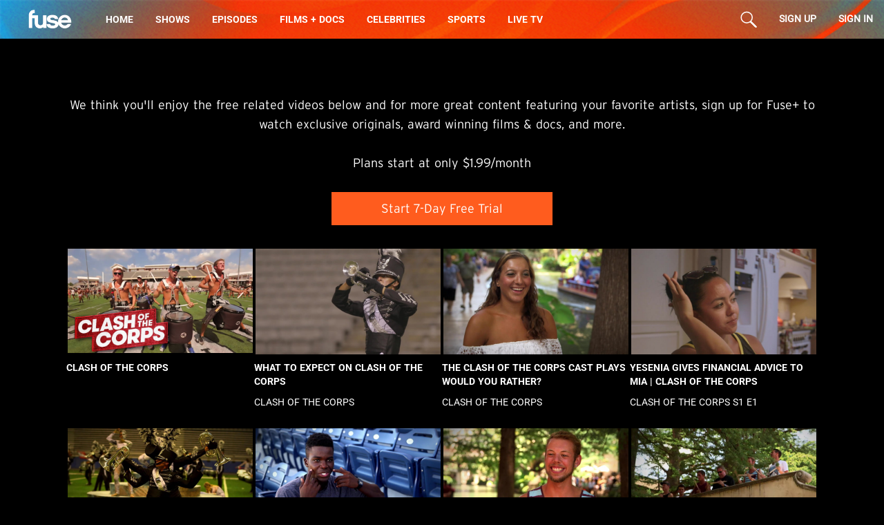

--- FILE ---
content_type: text/html; charset=utf-8
request_url: https://www.fuse.tv/2016/09/clash-of-the-corps-dwayne-johnson-facebook-live-event
body_size: 106460
content:
<!doctype html>
<html data-n-head-ssr lang="en" data-n-head="%7B%22lang%22:%7B%22ssr%22:%22en%22%7D%7D">
  <head >

    <!-- Google Tag Manager -->
    <script>!function(e,t,a,n,g){e[n]=e[n]||[],e[n].push({"gtm.start":(new Date).getTime(),event:"gtm.js"});var m=t.getElementsByTagName(a)[0],r=t.createElement(a);r.async=!0,r.src="https://www.googletagmanager.com/gtm.js?id=GTM-WT6MS27",m.parentNode.insertBefore(r,m)}(window,document,"script","dataLayer")</script>
    <!-- End Google Tag Manager -->

    <meta data-n-head="ssr" charset="utf-8"><meta data-n-head="ssr" name="viewport" content="width=device-width, initial-scale=1"><meta data-n-head="ssr" data-hid="charset" charset="utf-8"><meta data-n-head="ssr" data-hid="mobile-web-app-capable" name="mobile-web-app-capable" content="yes"><meta data-n-head="ssr" data-hid="apple-mobile-web-app-title" name="apple-mobile-web-app-title" content="Fuse TV"><meta data-n-head="ssr" data-hid="author" name="author" content="Float Left Interactive"><meta data-n-head="ssr" data-hid="og:type" name="og:type" property="og:type" content="website"><meta data-n-head="ssr" data-hid="og:site_name" name="og:site_name" property="og:site_name" content="Fuse TV"><meta data-n-head="ssr" charset="utf-8"><meta data-n-head="ssr" name="viewport" content="width=device-width, initial-scale=1"><meta data-n-head="ssr" data-hid="description" name="description" content="Our passionate experts are the ideal guides for expanding your POV. Level up your creativity and your hustle and experience the world with vibrant docs and films. Independent, minority-owned, endlessly curious, this is Fuse."><meta data-n-head="ssr" data-hid="keywords" key="keywords" name="keywords" content="Fuse,Fuse Tv, Fuse Media"><meta data-n-head="ssr" key="fb:pages" property="fb:pages" content="10262075277"><meta data-n-head="ssr" name="theme-color" content="#FF5C1E"><meta data-n-head="ssr" key="fb:app_id" property="fb:app_id" content="1272603569472546"><meta data-n-head="ssr" key="og:site_name" property="og:site_name" content="Fuse"><meta data-n-head="ssr" key="og:url" property="og:url" content="/2016/09/clash-of-the-corps-dwayne-johnson-facebook-live-event"><meta data-n-head="ssr" data-hid="og:title" key="og:title" property="og:title" content="Fuse"><meta data-n-head="ssr" data-hid="og:description" key="og:description" property="og:description" content="Stay curious! Our passionate experts are the ideal guides for expanding your POV. Level up your creativity and your hustle with the hosts of “Sex Sells, “Big Freedia” and “Like A Girl”. And experience the world with vibrant docs and films. Independent, minority-owned, endlessly curious, this is Fuse."><meta data-n-head="ssr" name="og:image" data-hid="og:image" content="https://www.fuse.tv/og-images/fuse-web-home_1200x630.jpg"><meta data-n-head="ssr" data-hid="twitter:card" name="twitter:card" content="summary"><meta data-n-head="ssr" key="twitter-site" name="twitter:site" content="@fusetv"><meta data-n-head="ssr" data-hid="twitter:description" key="twitter:description" name="twitter:description" content="Stay curious! Our passionate experts are the ideal guides for expanding your POV. Level up your creativity and your hustle with the hosts of “Sex Sells, “Big Freedia” and “Like A Girl”. And experience the world with vibrant docs and films. Independent, minority-owned, endlessly curious, this is Fuse."><title>Fuse TV - 2016 - 09/clash-of-the-corps-dwayne-johnson-facebook-live-event</title><base href="/"><link data-n-head="ssr" rel="icon" type="image/x-icon" href="/favicon.ico"><link data-n-head="ssr" rel="shortcut icon" href="/_nuxt/icons/icon_64x64.5a4419.png"><link data-n-head="ssr" rel="apple-touch-icon" href="/_nuxt/icons/icon_512x512.5a4419.png" sizes="512x512"><link data-n-head="ssr" rel="manifest" href="/_nuxt/manifest.cdd0ddc3.json" data-hid="manifest"><link data-n-head="ssr" rel="canonical" href="/2016/09/clash-of-the-corps-dwayne-johnson-facebook-live-event"><link data-n-head="ssr" rel="stylesheet" href="https://use.typekit.net/mml4tqe.css"><script data-n-head="ssr" src="https://www.google.com/recaptcha/enterprise.js?render=6LcQpA4rAAAAAPhm_PPMmOeek2KoJOdY9l8Vui-S"></script><script data-n-head="ssr" src="https://cdn-cookieyes.com/client_data/566af19ae4c1f3c50ae8281c/script.js" id="cookieyes" type="text/javascript"></script><script data-n-head="ssr" src="https://tools.luckyorange.com/core/lo.js?site-id=3c6e5d40" defer async></script><script data-n-head="ssr" defer src="https://cdn.jwplayer.com/libraries/AhFL73x4.js"></script><script data-n-head="ssr" defer src="https://tools.luckyorange.com/core/lo.js?site-id=3c6e5d40"></script><link rel="preload" href="/_nuxt/742c44d.js" as="script"><link rel="preload" href="/_nuxt/292925e.js" as="script"><link rel="preload" href="/_nuxt/22ee8f2.js" as="script"><link rel="preload" href="/_nuxt/8ce6ba3.js" as="script"><link rel="preload" href="/_nuxt/d64ec69.js" as="script"><link rel="preload" href="/_nuxt/cdb721a.js" as="script"><link rel="preload" href="/_nuxt/ba53673.js" as="script"><link rel="preload" href="/_nuxt/64fa539.js" as="script"><link rel="preload" href="/_nuxt/fe863fe.js" as="script"><style data-vue-ssr-id="d706d280:0 b8d2539e:0 61ebe5b0:0 01324300:0 2003b3c2:0 2fffadd3:0 52adeb90:0 62c47cfa:0 75a255b4:0 b7c117ee:0 5319ab06:0 2b47cc5a:0 44d92666:0 19b8315a:0 7361d4ab:0 3bde67d6:0 6035093a:0 1cd0bbd3:0 4239c768:0">/*! tailwindcss v2.2.19 | MIT License | https://tailwindcss.com*/

/*! modern-normalize v1.1.0 | MIT License | https://github.com/sindresorhus/modern-normalize */html{line-height:1.15;-moz-tab-size:4;-o-tab-size:4;tab-size:4;-webkit-text-size-adjust:100%}body{font-family:system-ui,-apple-system,Segoe UI,Roboto,Ubuntu,Cantarell,Noto Sans,sans-serif,"Segoe UI",Helvetica,Arial,"Apple Color Emoji","Segoe UI Emoji";margin:0}hr{color:inherit;height:0}abbr[title]{text-decoration:underline;-webkit-text-decoration:underline dotted;text-decoration:underline dotted}b,strong{font-weight:bolder}code,kbd,pre,samp{font-family:ui-monospace,SFMono-Regular,Consolas,"Liberation Mono",Menlo,monospace;font-size:1em}small{font-size:80%}sub,sup{font-size:75%;line-height:0;position:relative;vertical-align:baseline}sub{bottom:-.25em}sup{top:-.5em}table{border-color:inherit;text-indent:0}button,input,optgroup,select,textarea{font-family:inherit;font-size:100%;line-height:1.15;margin:0}button,select{text-transform:none}[type=button],[type=reset],button{-webkit-appearance:button}::-moz-focus-inner{border-style:none;padding:0}legend{padding:0}progress{vertical-align:baseline}::-webkit-inner-spin-button,::-webkit-outer-spin-button{height:auto}[type=search]{-webkit-appearance:textfield;outline-offset:-2px}::-webkit-search-decoration{-webkit-appearance:none}::-webkit-file-upload-button{-webkit-appearance:button;font:inherit}summary{display:list-item}blockquote,dd,dl,figure,h1,h2,h3,h4,h5,h6,hr,p,pre{margin:0}button{background-color:transparent;background-image:none}fieldset,ol,ul{margin:0;padding:0}ol,ul{list-style:none}html{font-family:ui-sans-serif,system-ui,-apple-system,Segoe UI,Roboto,Ubuntu,Cantarell,Noto Sans,sans-serif,BlinkMacSystemFont,"Segoe UI","Helvetica Neue",Arial,"Noto Sans","Apple Color Emoji","Segoe UI Emoji","Segoe UI Symbol","Noto Color Emoji";line-height:1.5}body{font-family:inherit;line-height:inherit}*,:after,:before{border:0 solid;box-sizing:border-box}hr{border-top-width:1px}img{border-style:solid}textarea{resize:vertical}input::-moz-placeholder,textarea::-moz-placeholder{color:#9ca3af;opacity:1}input::-moz-placeholder, textarea::-moz-placeholder{color:#9ca3af;opacity:1}input::placeholder,textarea::placeholder{color:#9ca3af;opacity:1}button{cursor:pointer}table{border-collapse:collapse}h1,h2,h3,h4,h5,h6{font-size:inherit;font-weight:inherit}a{color:inherit;text-decoration:inherit}button,input,optgroup,select,textarea{color:inherit;line-height:inherit;padding:0}code,kbd,pre,samp{font-family:ui-monospace,SFMono-Regular,Menlo,Monaco,Consolas,"Liberation Mono","Courier New",monospace}audio,canvas,embed,iframe,img,object,svg,video{display:block;vertical-align:middle}img,video{height:auto;max-width:100%}[hidden]{display:none}*,:after,:before{--tw-border-opacity:1;border-color:#e5e7eb;border-color:rgba(229,231,235,var(--tw-border-opacity))}.container{width:100%}@media (min-width:320px){.container{max-width:320px}}@media (min-width:390px){.container{max-width:390px}}@media (min-width:640px){.container{max-width:640px}}@media (min-width:750px){.container{max-width:750px}}@media (min-width:768px){.container{max-width:768px}}@media (min-width:991px){.container{max-width:991px}}@media (min-width:1024px){.container{max-width:1024px}}@media (min-width:1200px){.container{max-width:1200px}}@media (min-width:1280px){.container{max-width:1280px}}@media (min-width:1400px){.container{max-width:1400px}}@media (min-width:1500px){.container{max-width:1500px}}@media (min-width:1536px){.container{max-width:1536px}}@media (min-width:1600px){.container{max-width:1600px}}@media (min-width:1800px){.container{max-width:1800px}}@media (min-width:1900px){.container{max-width:1900px}}@media (min-width:1920px){.container{max-width:1920px}}@media (min-width:2000px){.container{max-width:2000px}}@media (min-width:2100px){.container{max-width:2100px}}@media (min-width:2260px){.container{max-width:2260px}}@media (min-width:2560px){.container{max-width:2560px}}.visible{visibility:visible}.invisible{visibility:hidden}.static{position:static}.fixed{position:fixed}.absolute{position:absolute}.relative{position:relative}.top-0{top:0}.-top-6{top:-1.5rem}.-top-16{top:-4rem}.right-0{right:0}.-right-4{right:-1rem}.-right-px{right:-1px}.bottom-0{bottom:0}.left-0{left:0}.-left-px{left:-1px}.left-1\/2{left:50%}.z-0{z-index:0}.z-10{z-index:10}.z-20{z-index:20}.z-30{z-index:30}.z-40{z-index:40}.z-50{z-index:50}.m-4{margin:1rem}.m-8{margin:2rem}.m-auto{margin:auto}.mx-1{margin-left:.25rem;margin-right:.25rem}.mx-2{margin-left:.5rem;margin-right:.5rem}.mx-4{margin-left:1rem;margin-right:1rem}.mx-5{margin-left:1.25rem;margin-right:1.25rem}.mx-6{margin-left:1.5rem;margin-right:1.5rem}.mx-8{margin-left:2rem;margin-right:2rem}.mx-auto{margin-left:auto;margin-right:auto}.-mx-4{margin-left:-1rem;margin-right:-1rem}.-mx-5{margin-left:-1.25rem;margin-right:-1.25rem}.my-2{margin-bottom:.5rem;margin-top:.5rem}.my-4{margin-bottom:1rem;margin-top:1rem}.my-24{margin-bottom:6rem;margin-top:6rem}.mt-0{margin-top:0}.mt-1{margin-top:.25rem}.mt-2{margin-top:.5rem}.mt-3{margin-top:.75rem}.mt-4{margin-top:1rem}.mt-5{margin-top:1.25rem}.mt-8{margin-top:2rem}.mt-10{margin-top:2.5rem}.mt-12{margin-top:3rem}.mt-14{margin-top:3.5rem}.mt-16{margin-top:4rem}.mt-20{margin-top:5rem}.mt-24{margin-top:6rem}.mt-32{margin-top:8rem}.mt-40{margin-top:10rem}.mr-0{margin-right:0}.mr-1{margin-right:.25rem}.mr-2{margin-right:.5rem}.mr-4{margin-right:1rem}.mr-8{margin-right:2rem}.mr-10{margin-right:2.5rem}.mr-0\.5{margin-right:.125rem}.mb-0{margin-bottom:0}.mb-1{margin-bottom:.25rem}.mb-2{margin-bottom:.5rem}.mb-3{margin-bottom:.75rem}.mb-4{margin-bottom:1rem}.mb-5{margin-bottom:1.25rem}.mb-6{margin-bottom:1.5rem}.mb-8{margin-bottom:2rem}.mb-12{margin-bottom:3rem}.mb-16{margin-bottom:4rem}.mb-20{margin-bottom:5rem}.mb-24{margin-bottom:6rem}.mb-64{margin-bottom:16rem}.mb-1\.5{margin-bottom:.375rem}.ml-1{margin-left:.25rem}.ml-2{margin-left:.5rem}.ml-4{margin-left:1rem}.ml-5{margin-left:1.25rem}.ml-8{margin-left:2rem}.ml-12{margin-left:3rem}.block{display:block}.inline-block{display:inline-block}.inline{display:inline}.flex{display:flex}.table{display:table}.grid{display:grid}.hidden{display:none}.h-4{height:1rem}.h-5{height:1.25rem}.h-6{height:1.5rem}.h-8{height:2rem}.h-9{height:2.25rem}.h-10{height:2.5rem}.h-12{height:3rem}.h-48{height:12rem}.h-px{height:1px}.h-full{height:100%}.h-screen{height:100vh}.w-2{width:.5rem}.w-4{width:1rem}.w-5{width:1.25rem}.w-6{width:1.5rem}.w-8{width:2rem}.w-20{width:5rem}.w-24{width:6rem}.w-40{width:10rem}.w-52{width:13rem}.w-80{width:20rem}.w-auto{width:auto}.w-3\/4{width:75%}.w-11\/12{width:91.666667%}.w-full{width:100%}.w-screen{width:100vw}.max-w-md{max-width:28rem}.max-w-2xl{max-width:42rem}.max-w-screen-sm{max-width:640px}.flex-shrink{flex-shrink:1}.flex-grow{flex-grow:1}.transform{--tw-translate-x:0;--tw-translate-y:0;--tw-rotate:0;--tw-skew-x:0;--tw-skew-y:0;--tw-scale-x:1;--tw-scale-y:1;transform:translateX(0) translateY(0) rotate(0) skewX(0) skewY(0) scaleX(1) scaleY(1);transform:translateX(var(--tw-translate-x)) translateY(var(--tw-translate-y)) rotate(var(--tw-rotate)) skewX(var(--tw-skew-x)) skewY(var(--tw-skew-y)) scaleX(var(--tw-scale-x)) scaleY(var(--tw-scale-y))}.-translate-x-1\/2{--tw-translate-x:-50%}@keyframes spin{to{transform:rotate(1turn)}}@keyframes ping{75%,to{opacity:0;transform:scale(2)}}@keyframes pulse{50%{opacity:.5}}@keyframes bounce{0%,to{animation-timing-function:cubic-bezier(.8,0,1,1);transform:translateY(-25%)}50%{animation-timing-function:cubic-bezier(0,0,.2,1);transform:none}}.cursor-pointer{cursor:pointer}.resize{resize:both}.grid-cols-1{grid-template-columns:repeat(1,minmax(0,1fr))}.grid-cols-2{grid-template-columns:repeat(2,minmax(0,1fr))}.grid-cols-3{grid-template-columns:repeat(3,minmax(0,1fr))}.flex-row{flex-direction:row}.flex-col{flex-direction:column}.flex-wrap{flex-wrap:wrap}.items-start{align-items:flex-start}.items-end{align-items:flex-end}.items-center{align-items:center}.justify-start{justify-content:flex-start}.justify-end{justify-content:flex-end}.justify-center{justify-content:center}.justify-between{justify-content:space-between}.justify-evenly{justify-content:space-evenly}.gap-2{gap:.5rem}.gap-3{gap:.75rem}.gap-4{gap:1rem}.gap-y-4{row-gap:1rem}.space-y-2>:not([hidden])~:not([hidden]){--tw-space-y-reverse:0;margin-bottom:0;margin-bottom:calc(.5rem*var(--tw-space-y-reverse));margin-top:.5rem;margin-top:calc(.5rem*(1 - var(--tw-space-y-reverse)))}.space-y-4>:not([hidden])~:not([hidden]){--tw-space-y-reverse:0;margin-bottom:0;margin-bottom:calc(1rem*var(--tw-space-y-reverse));margin-top:1rem;margin-top:calc(1rem*(1 - var(--tw-space-y-reverse)))}.self-end{align-self:flex-end}.overflow-auto{overflow:auto}.overflow-hidden{overflow:hidden}.overflow-x-hidden{overflow-x:hidden}.overflow-y-visible{overflow-y:visible}.overflow-y-scroll{overflow-y:scroll}.rounded-none{border-radius:0}.rounded-sm{border-radius:.125rem}.rounded{border-radius:.25rem}.rounded-lg{border-radius:.5rem}.rounded-xl{border-radius:.75rem}.rounded-2xl{border-radius:1rem}.rounded-3xl{border-radius:1.5rem}.rounded-full{border-radius:9999px}.border-2{border-width:2px}.border{border-width:1px}.border-transparent{border-color:transparent}.border-fuse-gray{border-color:#232323}.focus\:border-fuse-accent:focus{--tw-border-opacity:1;border-color:#1ec1ff;border-color:rgba(30,193,255,var(--tw-border-opacity))}.bg-black{--tw-bg-opacity:1;background-color:#000;background-color:rgba(0,0,0,var(--tw-bg-opacity))}.bg-white{--tw-bg-opacity:1;background-color:#fff;background-color:rgba(255,255,255,var(--tw-bg-opacity))}.bg-gray-600{--tw-bg-opacity:1;background-color:#4b5563;background-color:rgba(75,85,99,var(--tw-bg-opacity))}.bg-fuse-orange{--tw-bg-opacity:1;background-color:#ff5c1e;background-color:rgba(255,92,30,var(--tw-bg-opacity))}.bg-fuse-accent{--tw-bg-opacity:1;background-color:#1ec1ff;background-color:rgba(30,193,255,var(--tw-bg-opacity))}.bg-fuse-gray{background-color:#232323}.hover\:bg-white:hover{--tw-bg-opacity:1;background-color:#fff;background-color:rgba(255,255,255,var(--tw-bg-opacity))}.hover\:bg-fuse-orange:hover{--tw-bg-opacity:1;background-color:#ff5c1e;background-color:rgba(255,92,30,var(--tw-bg-opacity))}.bg-opacity-75{--tw-bg-opacity:0.75}.bg-contain{background-size:contain}.fill-current{fill:currentColor}.object-contain{-o-object-fit:contain;object-fit:contain}.object-cover{-o-object-fit:cover;object-fit:cover}.p-4{padding:1rem}.px-0{padding-left:0;padding-right:0}.px-2{padding-left:.5rem;padding-right:.5rem}.px-3{padding-left:.75rem;padding-right:.75rem}.px-4{padding-left:1rem;padding-right:1rem}.px-5{padding-left:1.25rem;padding-right:1.25rem}.px-6{padding-left:1.5rem;padding-right:1.5rem}.px-7{padding-left:1.75rem;padding-right:1.75rem}.px-8{padding-left:2rem;padding-right:2rem}.px-12{padding-left:3rem;padding-right:3rem}.py-1{padding-bottom:.25rem;padding-top:.25rem}.py-2{padding-bottom:.5rem;padding-top:.5rem}.py-3{padding-bottom:.75rem;padding-top:.75rem}.py-4{padding-bottom:1rem;padding-top:1rem}.py-5{padding-bottom:1.25rem;padding-top:1.25rem}.py-7{padding-bottom:1.75rem;padding-top:1.75rem}.py-8{padding-bottom:2rem;padding-top:2rem}.py-10{padding-bottom:2.5rem;padding-top:2.5rem}.pt-2{padding-top:.5rem}.pt-3{padding-top:.75rem}.pt-4{padding-top:1rem}.pt-5{padding-top:1.25rem}.pt-8{padding-top:2rem}.pt-10{padding-top:2.5rem}.pt-12{padding-top:3rem}.pt-16{padding-top:4rem}.pt-18{padding-top:72px}.pt-20{padding-top:5rem}.pt-24{padding-top:6rem}.pt-40{padding-top:10rem}.pr-4{padding-right:1rem}.pr-5{padding-right:1.25rem}.pb-0{padding-bottom:0}.pb-3{padding-bottom:.75rem}.pb-5{padding-bottom:1.25rem}.pb-8{padding-bottom:2rem}.pb-9{padding-bottom:2.25rem}.pb-12{padding-bottom:3rem}.pb-20{padding-bottom:5rem}.pb-60{padding-bottom:15rem}.pl-4{padding-left:1rem}.pl-5{padding-left:1.25rem}.text-left{text-align:left}.text-center{text-align:center}.font-interstate{font-family:Interstate}.font-montserrat{font-family:Montserrat,sans-serif}.font-montserrat-Extrabold{font-family:Montserrat-ExtraBold,sans-serif}.font-montserrat-Bold{font-family:Montserrat-Bold,sans-serif}.font-fusecultura{font-family:FuseCultura,sans-serif}.font-montserrat-SemiBold{font-family:Montserrat-SemiBold,sans-serif}.font-roboto{font-family:Roboto,sans-serif}.font-roboto-bold{font-family:Roboto-Bold,sans-serif}.text-xs{font-size:.75rem;line-height:1rem}.text-sm{font-size:.875rem;line-height:1.25rem}.text-base{font-size:1rem;line-height:1.5rem}.text-lg{font-size:1.125rem}.text-lg,.text-xl{line-height:1.75rem}.text-xl{font-size:1.25rem}.text-2xl{font-size:1.5rem;line-height:2rem}.text-3xl{font-size:1.875rem;line-height:2.25rem}.text-4xl{font-size:2.25rem;line-height:2.5rem}.text-font-tiny{font-size:10px;line-height:12px}.text-font-small{font-size:12px;line-height:15px}.text-font-xxxs{font-size:14px;line-height:16px}.text-font-xxs2{font-size:18px;line-height:19.99px}.text-font-xxs{font-size:21.99px;line-height:20.99px}.text-font-xs{font-size:26px;line-height:26.99px}.text-font-md2{font-size:43.59px;line-height:44px}.font-light{font-weight:300}.font-normal{font-weight:400}.font-medium{font-weight:500}.font-bold{font-weight:700}.font-extrabold{font-weight:800}.uppercase{text-transform:uppercase}.lowercase{text-transform:lowercase}.normal-case{text-transform:none}.italic{font-style:italic}.leading-5{line-height:1.25rem}.leading-6{line-height:1.5rem}.leading-7{line-height:1.75rem}.leading-10{line-height:2.5rem}.leading-none{line-height:1}.leading-tight{line-height:1.25}.text-current{color:currentColor}.text-black{--tw-text-opacity:1;color:#000;color:rgba(0,0,0,var(--tw-text-opacity))}.text-white{--tw-text-opacity:1;color:#fff;color:rgba(255,255,255,var(--tw-text-opacity))}.text-gray-200{--tw-text-opacity:1;color:#e5e7eb;color:rgba(229,231,235,var(--tw-text-opacity))}.text-gray-300{--tw-text-opacity:1;color:#d1d5db;color:rgba(209,213,219,var(--tw-text-opacity))}.text-gray-400{--tw-text-opacity:1;color:#9ca3af;color:rgba(156,163,175,var(--tw-text-opacity))}.text-gray-500{--tw-text-opacity:1;color:#6b7280;color:rgba(107,114,128,var(--tw-text-opacity))}.text-red-600{--tw-text-opacity:1;color:#dc2626;color:rgba(220,38,38,var(--tw-text-opacity))}.text-green-500{--tw-text-opacity:1;color:#10b981;color:rgba(16,185,129,var(--tw-text-opacity))}.text-fuse-orange{--tw-text-opacity:1;color:#ff5c1e;color:rgba(255,92,30,var(--tw-text-opacity))}.text-fuse-accent{--tw-text-opacity:1;color:#1ec1ff;color:rgba(30,193,255,var(--tw-text-opacity))}.text-fuse-darkOrange{--tw-text-opacity:1;color:#f1653a;color:rgba(241,101,58,var(--tw-text-opacity))}.text-fuse-purple{--tw-text-opacity:1;color:#a502ef;color:rgba(165,2,239,var(--tw-text-opacity))}.hover\:text-black:hover{--tw-text-opacity:1;color:#000;color:rgba(0,0,0,var(--tw-text-opacity))}.hover\:text-fuse-accent:hover{--tw-text-opacity:1;color:#1ec1ff;color:rgba(30,193,255,var(--tw-text-opacity))}.hover\:underline:hover,.underline{-webkit-text-decoration:underline;text-decoration:underline}*,:after,:before{--tw-shadow:0 0 transparent}.focus\:outline-none:focus,.outline-none{outline:2px solid transparent;outline-offset:2px}*,:after,:before{--tw-ring-inset:var(--tw-empty,/*!*/ /*!*/);--tw-ring-offset-width:0px;--tw-ring-offset-color:#fff;--tw-ring-color:rgba(59,130,246,.5);--tw-ring-offset-shadow:0 0 transparent;--tw-ring-shadow:0 0 transparent}.filter{--tw-blur:var(--tw-empty,/*!*/ /*!*/);--tw-brightness:var(--tw-empty,/*!*/ /*!*/);--tw-contrast:var(--tw-empty,/*!*/ /*!*/);--tw-grayscale:var(--tw-empty,/*!*/ /*!*/);--tw-hue-rotate:var(--tw-empty,/*!*/ /*!*/);--tw-invert:var(--tw-empty,/*!*/ /*!*/);--tw-saturate:var(--tw-empty,/*!*/ /*!*/);--tw-sepia:var(--tw-empty,/*!*/ /*!*/);--tw-drop-shadow:var(--tw-empty,/*!*/ /*!*/);filter:/*!*/ /*!*/ /*!*/ /*!*/ /*!*/ /*!*/ /*!*/ /*!*/ /*!*/ /*!*/ /*!*/ /*!*/ /*!*/ /*!*/ /*!*/ /*!*/ /*!*/ /*!*/;filter:var(--tw-blur) var(--tw-brightness) var(--tw-contrast) var(--tw-grayscale) var(--tw-hue-rotate) var(--tw-invert) var(--tw-saturate) var(--tw-sepia) var(--tw-drop-shadow)}.transition{transition-duration:.15s;transition-property:background-color,border-color,color,fill,stroke,opacity,box-shadow,transform,filter,-webkit-backdrop-filter;transition-property:background-color,border-color,color,fill,stroke,opacity,box-shadow,transform,filter,backdrop-filter;transition-property:background-color,border-color,color,fill,stroke,opacity,box-shadow,transform,filter,backdrop-filter,-webkit-backdrop-filter;transition-timing-function:cubic-bezier(.4,0,.2,1)}.ease-in{transition-timing-function:cubic-bezier(.4,0,1,1)}.line-clamp-2{display:-webkit-box;overflow:hidden;-webkit-box-orient:vertical;-webkit-line-clamp:2}@font-face{font-display:swap;font-family:"FuseCultura";font-style:normal;font-weight:400;src:url(/_nuxt/fonts/FuseCultura.33adf8c.ttf) format("truetype")}@font-face{font-display:swap;font-family:"Montserrat";font-style:normal;font-weight:400;src:url(/_nuxt/fonts/Montserrat-Regular.b2667c1.ttf) format("truetype")}@font-face{font-display:swap;font-family:"Montserrat-ExtraBold";font-style:normal;font-weight:400;src:url(/_nuxt/fonts/Montserrat-ExtraBold.c8e9e2b.ttf) format("truetype")}@font-face{font-display:swap;font-family:"Montserrat-Bold";font-style:normal;font-weight:400;src:url(/_nuxt/fonts/Montserrat-Bold.fa3ceb4.ttf) format("truetype")}@font-face{font-display:swap;font-family:"Montserrat-SemiBold";font-style:normal;font-weight:400;src:url(/_nuxt/fonts/Montserrat-SemiBold.bc62512.ttf) format("truetype")}@font-face{font-display:swap;font-family:"Roboto";font-style:normal;font-weight:400;src:url(/_nuxt/fonts/Roboto-Regular.5dd9189.ttf) format("truetype")}@font-face{font-display:swap;font-family:"Roboto-Bold";font-style:normal;font-weight:700;src:url(/_nuxt/fonts/Roboto-Bold.c7444f8.ttf) format("truetype")}p{line-height:1rem!important}@media screen and (min-width:640px){p{line-height:1.2rem!important}}.grecaptcha-badge{bottom:50px!important;visibility:hidden;z-index:100}.cky-revisit-bottom-left{bottom:56px!important}@media (min-width:640px){.sm\:mx-0{margin-left:0;margin-right:0}.sm\:mx-20{margin-left:5rem;margin-right:5rem}.sm\:mx-auto{margin-left:auto;margin-right:auto}.sm\:mt-5{margin-top:1.25rem}.sm\:mt-6{margin-top:1.5rem}.sm\:mt-16{margin-top:4rem}.sm\:mt-20{margin-top:5rem}.sm\:mt-24{margin-top:6rem}.sm\:mb-5{margin-bottom:1.25rem}.sm\:mb-8{margin-bottom:2rem}.sm\:mb-10{margin-bottom:2.5rem}.sm\:mb-20{margin-bottom:5rem}.sm\:mb-40{margin-bottom:10rem}.sm\:h-7{height:1.75rem}.sm\:h-12{height:3rem}.sm\:h-14{height:3.5rem}.sm\:h-16{height:4rem}.sm\:w-32{width:8rem}.sm\:w-36{width:9rem}.sm\:w-44{width:11rem}.sm\:w-80{width:20rem}.sm\:w-96{width:24rem}.sm\:w-auto{width:auto}.sm\:w-1\/3{width:33.333333%}.sm\:w-3\/5{width:60%}.sm\:max-w-3xl{max-width:48rem}.sm\:grid-cols-2{grid-template-columns:repeat(2,minmax(0,1fr))}.sm\:gap-5{gap:1.25rem}.sm\:gap-6{gap:1.5rem}.sm\:gap-7{gap:1.75rem}.sm\:rounded-2xl{border-radius:1rem}.sm\:p-6{padding:1.5rem}.sm\:px-4{padding-left:1rem;padding-right:1rem}.sm\:px-5{padding-left:1.25rem;padding-right:1.25rem}.sm\:px-6{padding-left:1.5rem;padding-right:1.5rem}.sm\:px-7{padding-left:1.75rem;padding-right:1.75rem}.sm\:px-10{padding-left:2.5rem;padding-right:2.5rem}.sm\:px-40{padding-left:10rem;padding-right:10rem}.sm\:py-3{padding-bottom:.75rem;padding-top:.75rem}.sm\:py-9{padding-bottom:2.25rem;padding-top:2.25rem}.sm\:py-14{padding-bottom:3.5rem}.sm\:pt-14,.sm\:py-14{padding-top:3.5rem}.sm\:pt-24{padding-top:6rem}.sm\:pb-12{padding-bottom:3rem}.sm\:pb-14{padding-bottom:3.5rem}.sm\:pb-16{padding-bottom:4rem}.sm\:pb-20{padding-bottom:5rem}.sm\:pb-36{padding-bottom:9rem}.sm\:text-left{text-align:left}.sm\:text-base{font-size:1rem;line-height:1.5rem}.sm\:text-xl{font-size:1.25rem;line-height:1.75rem}.sm\:text-2xl{font-size:1.5rem;line-height:2rem}.sm\:text-3xl{font-size:1.875rem;line-height:2.25rem}.sm\:text-4xl{font-size:2.25rem;line-height:2.5rem}.sm\:text-font-xxxs{font-size:14px;line-height:16px}.sm\:text-font-xxs2{font-size:18px;line-height:19.99px}.sm\:text-font-xxs{font-size:21.99px;line-height:20.99px}.sm\:text-font-sm{font-size:32.89px;line-height:35px}.sm\:text-font-md{font-size:34.44px;line-height:36px}.sm\:text-font-md2{font-size:43.59px;line-height:44px}.sm\:text-font-2md{font-size:47px;line-height:46px}}@media (min-width:768px){.md\:-bottom-4{bottom:-1rem}.md\:mx-0{margin-left:0;margin-right:0}.md\:mx-6{margin-left:1.5rem;margin-right:1.5rem}.md\:mx-24{margin-left:6rem;margin-right:6rem}.md\:mx-40{margin-left:10rem;margin-right:10rem}.md\:mx-64{margin-left:16rem;margin-right:16rem}.md\:mx-0\.5{margin-left:.125rem;margin-right:.125rem}.md\:-mx-6{margin-left:-1.5rem;margin-right:-1.5rem}.md\:mt-2{margin-top:.5rem}.md\:mt-4{margin-top:1rem}.md\:mt-16{margin-top:4rem}.md\:mt-24{margin-top:6rem}.md\:mr-2{margin-right:.5rem}.md\:mb-0{margin-bottom:0}.md\:mb-2{margin-bottom:.5rem}.md\:mb-6{margin-bottom:1.5rem}.md\:mb-8{margin-bottom:2rem}.md\:mb-10{margin-bottom:2.5rem}.md\:ml-2{margin-left:.5rem}.md\:ml-4{margin-left:1rem}.md\:block{display:block}.md\:flex{display:flex}.md\:hidden{display:none}.md\:h-14{height:3.5rem}.md\:w-1\/2{width:50%}.md\:grid-cols-3{grid-template-columns:repeat(3,minmax(0,1fr))}.md\:grid-cols-4{grid-template-columns:repeat(4,minmax(0,1fr))}.md\:flex-col{flex-direction:column}.md\:bg-cover{background-size:cover}.md\:px-60{padding-left:15rem;padding-right:15rem}.md\:pt-20{padding-top:5rem}.md\:pr-64{padding-right:16rem}.md\:pb-32{padding-bottom:8rem}.md\:pb-64{padding-bottom:16rem}.md\:pl-64{padding-left:16rem}.md\:text-sm{font-size:.875rem;line-height:1.25rem}.md\:text-base{font-size:1rem;line-height:1.5rem}.md\:text-lg{font-size:1.125rem;line-height:1.75rem}.md\:text-font-small{font-size:12px;line-height:15px}.md\:text-font-xxs{font-size:21.99px;line-height:20.99px}.md\:text-font-xs{font-size:26px;line-height:26.99px}.md\:text-font-3md{font-size:54px;line-height:50px}}@media (min-width:1024px){.lg\:absolute{position:absolute}.lg\:-top-14{top:-3.5rem}.lg\:-bottom-3{bottom:-.75rem}.lg\:-bottom-3\.5{bottom:-.875rem}.lg\:m-10{margin:2.5rem}.lg\:mx-0{margin-left:0;margin-right:0}.lg\:mx-10{margin-left:2.5rem;margin-right:2.5rem}.lg\:mx-32{margin-left:8rem;margin-right:8rem}.lg\:mx-auto{margin-left:auto;margin-right:auto}.lg\:-mx-10{margin-left:-2.5rem;margin-right:-2.5rem}.lg\:mt-2{margin-top:.5rem}.lg\:mt-8{margin-top:2rem}.lg\:mt-16{margin-top:4rem}.lg\:mt-20{margin-top:5rem}.lg\:mt-24{margin-top:6rem}.lg\:mt-40{margin-top:10rem}.lg\:mt-48{margin-top:12rem}.lg\:-mt-1{margin-top:-.25rem}.lg\:mr-0{margin-right:0}.lg\:mr-4{margin-right:1rem}.lg\:mb-0{margin-bottom:0}.lg\:mb-2{margin-bottom:.5rem}.lg\:mb-4{margin-bottom:1rem}.lg\:mb-7{margin-bottom:1.75rem}.lg\:mb-8{margin-bottom:2rem}.lg\:mb-10{margin-bottom:2.5rem}.lg\:ml-0{margin-left:0}.lg\:ml-10{margin-left:2.5rem}.lg\:block{display:block}.lg\:inline-block{display:inline-block}.lg\:flex{display:flex}.lg\:hidden{display:none}.lg\:h-11{height:2.75rem}.lg\:h-18{height:72px}.lg\:h-full{height:100%}.lg\:w-3{width:.75rem}.lg\:w-52{width:13rem}.lg\:w-60{width:15rem}.lg\:max-w-full{max-width:100%}.lg\:max-w-screen-xl{max-width:1280px}.lg\:grid-cols-4{grid-template-columns:repeat(4,minmax(0,1fr))}.lg\:flex-row{flex-direction:row}.lg\:justify-between{justify-content:space-between}.lg\:gap-0{gap:0}.lg\:gap-4{gap:1rem}.lg\:gap-7{gap:1.75rem}.lg\:gap-10{gap:2.5rem}.lg\:gap-y-10{row-gap:2.5rem}.lg\:space-y-4>:not([hidden])~:not([hidden]){--tw-space-y-reverse:0;margin-bottom:0;margin-bottom:calc(1rem*var(--tw-space-y-reverse));margin-top:1rem;margin-top:calc(1rem*(1 - var(--tw-space-y-reverse)))}.lg\:px-0{padding-left:0;padding-right:0}.lg\:px-10{padding-left:2.5rem;padding-right:2.5rem}.lg\:px-12{padding-left:3rem;padding-right:3rem}.lg\:px-24{padding-left:6rem;padding-right:6rem}.lg\:px-32{padding-left:8rem;padding-right:8rem}.lg\:py-4{padding-bottom:1rem;padding-top:1rem}.lg\:py-12{padding-bottom:3rem;padding-top:3rem}.lg\:py-14{padding-bottom:3.5rem;padding-top:3.5rem}.lg\:py-18{padding-bottom:72px;padding-top:72px}.lg\:pt-8{padding-top:2rem}.lg\:pt-12{padding-top:3rem}.lg\:pt-18{padding-top:72px}.lg\:pt-24{padding-top:6rem}.lg\:pt-28{padding-top:7rem}.lg\:pr-0{padding-right:0}.lg\:pb-0{padding-bottom:0}.lg\:pb-6{padding-bottom:1.5rem}.lg\:pb-8{padding-bottom:2rem}.lg\:pb-18{padding-bottom:72px}.lg\:pl-10{padding-left:2.5rem}.lg\:text-left{text-align:left}.lg\:text-base{font-size:1rem;line-height:1.5rem}.lg\:text-font-xxxs{font-size:14px;line-height:16px}.lg\:text-font-xxs2{font-size:18px;line-height:19.99px}.lg\:text-font-xxs{font-size:21.99px;line-height:20.99px}.lg\:text-font-xss{font-size:29px;line-height:29.72px}.lg\:text-font-md2{font-size:43.59px;line-height:44px}.lg\:text-font-3md{font-size:54px;line-height:50px}.lg\:text-font-3xl{font-size:78.72px;line-height:80px}}@media (min-width:1280px){.xl\:-top-1{top:-.25rem}.xl\:-right-5{right:-1.25rem}.xl\:mx-64{margin-left:16rem;margin-right:16rem}.xl\:mt-0{margin-top:0}.xl\:mt-7{margin-top:1.75rem}.xl\:mt-16{margin-top:4rem}.xl\:h-16{height:4rem}.xl\:w-64{width:16rem}.xl\:w-72{width:18rem}.xl\:grid-cols-5{grid-template-columns:repeat(5,minmax(0,1fr))}.xl\:gap-11{gap:2.75rem}.xl\:gap-14{gap:3.5rem}.xl\:px-12{padding-left:3rem;padding-right:3rem}.xl\:py-6{padding-bottom:1.5rem;padding-top:1.5rem}.xl\:py-20{padding-bottom:5rem;padding-top:5rem}.xl\:py-24{padding-bottom:6rem}.xl\:pt-24,.xl\:py-24{padding-top:6rem}.xl\:pt-32{padding-top:8rem}.xl\:pb-24{padding-bottom:6rem}.xl\:pl-18{padding-left:72px}.xl\:text-font-xs{font-size:26px;line-height:26.99px}.xl\:text-font-3md{font-size:54px;line-height:50px}.xl\:text-font-xxl{font-size:64.76px;line-height:69px}.xl\:text-font-4xxl{font-size:86.92px;line-height:110.29px}}@media (min-width:1536px){.\32xl\:h-18{height:72px}.\32xl\:grid-cols-6{grid-template-columns:repeat(6,minmax(0,1fr))}}@media (min-width:390px){.xss\:mt-18{margin-top:72px}.xss\:mb-4{margin-bottom:1rem}.xss\:gap-4{gap:1rem}.xss\:text-font-xxxs{font-size:14px;line-height:16px}.xss\:text-font-xxs2{font-size:18px;line-height:19.99px}}@media (min-width:750px){.lmd\:text-font-xxs{font-size:21.99px;line-height:20.99px}.lmd\:text-font-xs{font-size:26px;line-height:26.99px}}@media (min-width:991px){.xlg\:w-1\/2{width:50%}.xlg\:w-full{width:100%}.xlg\:pb-24{padding-bottom:6rem}}@media (min-width:1200px){.xl2\:mb-2{margin-bottom:.5rem}.xl2\:pb-4{padding-bottom:1rem}.xl2\:text-font-xxs2{font-size:18px;line-height:19.99px}.xl2\:text-font-xs{font-size:26px;line-height:26.99px}.xl2\:text-font-md{font-size:34.44px;line-height:36px}.xl2\:text-font-mmd{font-size:37.23px;line-height:38px}}@media (min-width:1920px){.\34xl\:grid-cols-8{grid-template-columns:repeat(8,minmax(0,1fr))}}@media (min-width:2560px){.\38xl\:grid-cols-10{grid-template-columns:repeat(10,minmax(0,1fr))}}@media (min-width:1400px){.screen-1400\:mb-3{margin-bottom:.75rem}.screen-1400\:gap-6{gap:1.5rem}.screen-1400\:px-10{padding-left:2.5rem;padding-right:2.5rem}.screen-1400\:text-font-xxs{font-size:21.99px;line-height:20.99px}.screen-1400\:text-font-2md{font-size:47px;line-height:46px}.screen-1400\:text-font-5xl{font-size:108.18px;line-height:115.48px}}@media (min-width:1500px){.screen-1500\:-bottom-8{bottom:-2rem}.screen-1500\:mt-7{margin-top:1.75rem}.screen-1500\:mt-8{margin-top:2rem}.screen-1500\:mb-8{margin-bottom:2rem}.screen-1500\:mb-10{margin-bottom:2.5rem}.screen-1500\:text-font-xxxs{font-size:14px;line-height:16px}.screen-1500\:text-font-xs{font-size:26px;line-height:26.99px}.screen-1500\:text-font-xss{font-size:29px;line-height:29.72px}}@media (min-width:1600px){.screen-1600\:top-14{top:3.5rem}.screen-1600\:-right-6{right:-1.5rem}.screen-1600\:mt-12{margin-top:3rem}.screen-1600\:mt-28{margin-top:7rem}.screen-1600\:mb-11{margin-bottom:2.75rem}.screen-1600\:mb-12{margin-bottom:3rem}.screen-1600\:max-w-screen-2xl{max-width:1536px}.screen-1600\:text-font-md{font-size:34.44px;line-height:36px}.screen-1600\:text-font-md2{font-size:43.59px;line-height:44px}.screen-1600\:text-font-3md{font-size:54px;line-height:50px}}@media (min-width:1800px){.screen-1800\:-right-7{right:-1.75rem}.screen-1800\:mt-48{margin-top:12rem}.screen-1800\:px-8{padding-left:2rem;padding-right:2rem}.screen-1800\:py-7{padding-bottom:1.75rem;padding-top:1.75rem}.screen-1800\:pb-40{padding-bottom:10rem}.screen-1800\:text-font-2md{font-size:47px;line-height:46px}.screen-1800\:text-font-lg{font-size:58px;line-height:68px}.screen-1800\:text-font-xl{font-size:60.16px;line-height:50.03px}.screen-1800\:text-font-4xl{font-size:86.92px;line-height:72.29px}}@media (min-width:1900px){.screen-1900\:mb-12{margin-bottom:3rem}.screen-1900\:h-20{height:5rem}.screen-1900\:text-font-mmd{font-size:37.23px;line-height:38px}}@media (min-width:2000px){.screen-2000\:-bottom-40{bottom:-10rem}.screen-2000\:-bottom-48{bottom:-12rem}.screen-2000\:gap-10{gap:2.5rem}.screen-2000\:px-12{padding-left:3rem;padding-right:3rem}.screen-2000\:pb-6{padding-bottom:1.5rem}.screen-2000\:pb-48{padding-bottom:12rem}.screen-2000\:text-font-xss{font-size:29px;line-height:29.72px}.screen-2000\:text-font-md{font-size:34.44px;line-height:36px}.screen-2000\:text-font-3xl{font-size:78.72px;line-height:80px}}@media (min-width:2260px){.screen-2260\:mb-5{margin-bottom:1.25rem}.screen-2260\:px-11{padding-left:2.75rem;padding-right:2.75rem}.screen-2260\:pb-56{padding-bottom:14rem}.screen-2260\:text-font-sm{font-size:32.89px;line-height:35px}.screen-2260\:text-font-4xl{font-size:86.92px;line-height:72.29px}}
.vue-modal-bottom,.vue-modal-bottomLeft,.vue-modal-bottomRight,.vue-modal-left,.vue-modal-right,.vue-modal-top,.vue-modal-topLeft,.vue-modal-topRight{background:#0000;display:block;overflow:hidden;position:absolute;z-index:9999999}.vue-modal-bottomLeft,.vue-modal-bottomRight,.vue-modal-topLeft,.vue-modal-topRight{height:12px;width:12px}.vue-modal-top{cursor:n-resize;height:12px;right:12;top:0;width:100%}.vue-modal-bottom{bottom:0;cursor:s-resize;height:12px;left:0;width:100%}.vue-modal-left{cursor:w-resize;height:100%;left:0;top:0;width:12px}.vue-modal-right{cursor:e-resize;height:100%;right:0;top:0;width:12px}.vue-modal-topRight{background:#0000;cursor:ne-resize;right:0;top:0}.vue-modal-topLeft{cursor:nw-resize;left:0;top:0}.vue-modal-bottomLeft{bottom:0;cursor:sw-resize;left:0}.vue-modal-bottomRight{bottom:0;cursor:se-resize;right:0}#vue-modal-triangle:after{background:#0000;border-bottom:10px solid #ddd;border-left:10px solid #0000;content:"";display:block;height:0;left:0;position:absolute;top:0;width:0}#vue-modal-triangle.clicked:after{border-bottom:10px solid #369be9}.vm--block-scroll{overflow:hidden;width:100vw}.vm--container{z-index:999}.vm--container,.vm--overlay{box-sizing:border-box;height:100vh;left:0;position:fixed;top:0;width:100%}.vm--overlay{background:#0003;opacity:1}.vm--container.scrollable{height:100%;min-height:100vh;overflow-y:auto;-webkit-overflow-scrolling:touch}.vm--modal{background-color:#fff;border-radius:3px;box-shadow:0 20px 60px -2px #1b213a66;box-sizing:border-box;overflow:hidden;position:relative}.vm--container.scrollable .vm--modal{margin-bottom:2px}.vm--top-right-slot{display:block;position:absolute;right:0;top:0}.vm-transition--overlay-enter-active,.vm-transition--overlay-leave-active{transition:all 50ms}.vm-transition--overlay-enter,.vm-transition--overlay-leave-active{opacity:0}.vm-transition--modal-enter-active,.vm-transition--modal-leave-active{transition:all .4s}.vm-transition--modal-enter,.vm-transition--modal-leave-active{opacity:0;transform:translateY(-20px)}.vm-transition--default-enter-active,.vm-transition--default-leave-active{transition:all 2ms}.vm-transition--default-enter,.vm-transition--default-leave-active{opacity:0}.vue-dialog{font-size:14px}.vue-dialog div{box-sizing:border-box}.vue-dialog-content{flex:1 0 auto;padding:14px;width:100%}.vue-dialog-content-title{font-weight:600;padding-bottom:14px}.vue-dialog-buttons{border-top:1px solid #eee;display:flex;flex:0 1 auto;width:100%}.vue-dialog-buttons-none{padding-bottom:14px;width:100%}.vue-dialog-button{background:#0000;border:0;box-sizing:border-box;color:inherit;cursor:pointer;font-size:inherit;height:40px;line-height:40px;font:inherit;margin:0;outline:none;padding:0}.vue-dialog-button:hover{background:#f9f9f9}.vue-dialog-button:active{background:#f3f3f3}.vue-dialog-button:not(:first-of-type){border-left:1px solid #eee}
.nuxt-progress{background-color:#fff;height:2px;left:0;opacity:1;position:fixed;right:0;top:0;transition:width .1s,opacity .4s;width:0;z-index:999999}.nuxt-progress.nuxt-progress-notransition{transition:none}.nuxt-progress-failed{background-color:red}
html{font-family:"Roboto",-apple-system,BlinkMacSystemFont,"Segoe UI","Interstate","Helvetica Neue",Arial,sans-serif;font-size:16px;word-spacing:1px;-ms-text-size-adjust:100%;-webkit-text-size-adjust:100%;-moz-osx-font-smoothing:grayscale;-webkit-font-smoothing:antialiased;background:#000;box-sizing:border-box}*,:after,:before{box-sizing:border-box;margin:0}.button--green{border:1px solid #3b8070;border-radius:4px;color:#3b8070;display:inline-block;padding:10px 30px;-webkit-text-decoration:none;text-decoration:none}.button--green:hover{background-color:#3b8070;color:#fff}.button--grey{border:1px solid #35495e;border-radius:4px;color:#35495e;display:inline-block;margin-left:15px;padding:10px 30px;-webkit-text-decoration:none;text-decoration:none}.button--grey:hover{background-color:#35495e;color:#fff}::-webkit-scrollbar{background:transparent;width:0}.flickity-enabled{outline:none}
nav[data-v-43649f8a]{background-image:url(/_nuxt/img/Header_885x56.c6c3bd0.jpg);background-size:cover}.sub-menu[data-v-43649f8a]{border-radius:3px;height:60px;right:1rem;top:2.5rem;width:167px}.nav-menu[data-v-43649f8a]{align-items:center;display:flex;flex-direction:row}.logo[data-v-43649f8a]{height:32px;margin-right:32px;width:auto}.logo-plus[data-v-43649f8a]{height:4rem;margin:-1rem -20px;width:auto}.triangle[data-v-43649f8a]{height:14px;margin:0 70px;width:36px}.triangle polygon[data-v-43649f8a]{fill:#000}svg path[data-v-43649f8a]{stroke:#fff;transition:.2s ease}svg:hover path[data-v-43649f8a]{stroke:#1ec1ff}.active[data-v-43649f8a]{color:#1ec1ff}a[data-v-43649f8a]{font-size:.8rem;line-height:.8rem}@media screen and (min-width:1024px){a[data-v-43649f8a]{font-size:.9rem;line-height:.9rem}}.mvpd-logo[data-v-43649f8a]{height:25px;margin-right:5px;width:auto}.text-left[data-v-43649f8a]{float:left}.text-fuse-accent-new[data-v-43649f8a]:hover{color:#1ec1ff}
.skeleton-nav{height:15px;position:relative;top:2px}@keyframes placeHolderShimmer{0%{background-position:-468px 0}to{background-position:468px 0}}
nav[data-v-36111582]{background-image:url(/_nuxt/img/Header_885x56.c6c3bd0.jpg);background-size:cover}
.mobile-menu[data-v-29be2058]{top:48px}@media only screen and (min-width:767px){.mobile-menu[data-v-29be2058]{top:80px}}.logo-plus[data-v-29be2058]{display:inline;height:15px;margin-right:5px;width:auto}
.border-fuse-blue[data-v-0f267ffa]:hover{border:2px solid #1ec1ff}.thumbnail-container[data-v-0f267ffa]{padding-bottom:56.25%}.fade-in[data-v-0f267ffa]{animation-duration:.5s;animation-iteration-count:1;animation-name:fadeInOpacity-0f267ffa;animation-timing-function:ease-in;opacity:1}@keyframes fadeInOpacity-0f267ffa{0%{opacity:0}to{opacity:1}}.play-btn[data-v-0f267ffa]{height:20px;left:0;position:absolute;top:0;width:20px}@media screen and (min-width:1224px){.play-btn[data-v-0f267ffa]{height:30px;width:30px}}.lock-icon[data-v-0f267ffa]{height:20px;left:0;position:absolute;top:0;width:20px}@media screen and (min-width:1024px){.lock-icon[data-v-0f267ffa]{height:30px;width:30px}}.hover-trigger .hover-target[data-v-0f267ffa]{display:none}.hover-trigger:hover .hover-target[data-v-0f267ffa]{display:block}.duration[data-v-0f267ffa]{padding:2px 8px}.border-transparent[data-v-0f267ffa]{transition:.2s ease}h4[data-v-0f267ffa]{display:-webkit-box;margin-top:5px;overflow:hidden;text-overflow:ellipsis;-webkit-line-clamp:2;-webkit-box-orient:vertical;font-size:.9rem}@media screen and (min-width:1224px){h4[data-v-0f267ffa]{font-size:1.1rem;margin-top:10px}}
.vm--overlay{background-color:rgba(27,27,27,.8)}.signup-modal{height:auto!important;left:auto!important;top:50%!important;transform:translateY(-50%);width:80%!important}
[data-v-0f267ffa] p{margin:0 0 10px}.skip-text[data-v-0f267ffa]{color:hsla(0,0%,100%,.7);cursor:pointer;font-size:15px;text-decoration:underline;-webkit-text-decoration:underline dotted;text-decoration:underline dotted}button[data-v-0f267ffa]{background-color:#ff5c1e;border-radius:3px;font-size:18px;height:60px;margin-bottom:20px}button[data-v-0f267ffa]:first-child{margin-top:30px}.signup-modal-inner[data-v-0f267ffa]{background-color:#000;color:#fff;font-size:27px;text-align:center}.fuse-plus-icon[data-v-0f267ffa]{margin:auto auto 30px;width:126.9px}.enjoy-message[data-v-0f267ffa]{font-size:18px;text-align:center}
.vm--overlay{background-color:rgba(27,27,27,.8)}.signup-modal{height:auto!important;left:auto!important;top:50%!important;transform:translateY(-50%);width:80%!important}
.skip-text[data-v-2ba271ab],.subscribe-now-text[data-v-2ba271ab]{color:hsla(0,0%,100%,.7);font-size:15px}.skip-text[data-v-2ba271ab]{cursor:pointer;text-decoration:underline;-webkit-text-decoration:underline dotted;text-decoration:underline dotted}button[data-v-2ba271ab]{background-color:#ff5c1e;border-radius:3px;font-size:18px;height:60px;margin-bottom:20px}button[data-v-2ba271ab]:first-child{margin-top:30px}.signup-modal-inner[data-v-2ba271ab]{background-color:#000;color:#fff;font-size:27px;text-align:center}.fuse-plus-icon[data-v-2ba271ab]{margin:auto auto 30px;width:126.9px}
.player[data-v-7785d327]{background:rgba(0,0,0,.867)}
.hover-trigger .hover-target[data-v-597fa828]{opacity:0;transition:.2s ease}@media screen and (min-width:640px){.hover-trigger:hover .hover-target[data-v-597fa828]{opacity:1}}.cell[data-v-597fa828]{max-width:144px;min-width:144px;width:144px}@media screen and (min-width:768px){.cell[data-v-597fa828]{max-width:238px;min-width:238px;width:238px}}@media screen and (min-width:1024px){.cell[data-v-597fa828]{max-width:327px;min-width:327px;width:327px}}.featured-cell[data-v-597fa828]{max-width:100vw;min-width:100vw;width:100vw}.lg-featured-cell[data-v-597fa828]{max-width:33vw;min-width:33vw;width:33vw}.gradient[data-v-597fa828]{background:linear-gradient(180deg,transparent,rgba(0,0,0,.6))}.bottom-top-gradient[data-v-597fa828]{background:linear-gradient(0deg,rgba(0,0,0,.7) 50%,transparent)}.overlay[data-v-597fa828]{background:#000;opacity:0;transition:.2s}.featured-cell .overlay[data-v-597fa828]{opacity:.6}.featured-cell.is-selected .overlay[data-v-597fa828]{opacity:0}.featured-cell.is-selected:hover .overlay[data-v-597fa828]{opacity:.4}.text-current[data-v-597fa828]{transition:.2s ease}.text-sm[data-v-597fa828]{font-size:1rem}.border-fuse-blue[data-v-597fa828]:hover{border:2px solid #1ec1ff}.border-transparent[data-v-597fa828]{transition:.2s ease}.item-title[data-v-597fa828]{font-family:"Roboto-Bold";font-size:.725rem;font-weight:700;line-height:.825rem!important;text-transform:uppercase}@media screen and (min-width:768px){.item-title[data-v-597fa828]{font-size:.9rem;line-height:1.25rem!important}}.vertical-thumb-container[data-v-597fa828]{height:225px;padding-bottom:0;width:150px}@media screen and (min-width:768px){.vertical-thumb-container[data-v-597fa828]{height:270px;width:180px}}@media screen and (min-width:1024px){.vertical-thumb-container[data-v-597fa828]{height:300px;width:200px}}@media screen and (min-width:1224px){.vertical-thumb-container[data-v-597fa828]{height:330px;width:220px}}.supplementary-text[data-v-597fa828]{font-size:.6rem;line-height:.7rem;margin-bottom:.2rem;margin-top:.2rem}@media screen and (min-width:640px){.supplementary-text[data-v-597fa828]{font-size:.75rem;line-height:1rem}}@media screen and (min-width:1024px){.supplementary-text[data-v-597fa828]{font-size:.9rem;line-height:1.2rem}}.ep-number[data-v-597fa828],.show-name[data-v-597fa828]{font-size:.6rem}@media screen and (min-width:768px){.ep-number[data-v-597fa828],.show-name[data-v-597fa828]{font-size:.875rem}}.fade-in[data-v-597fa828]{animation-duration:.5s;animation-iteration-count:1;animation-name:fadeInOpacity-597fa828;animation-timing-function:ease-in;opacity:1}@keyframes fadeInOpacity-597fa828{0%{opacity:0}to{opacity:1}}.play-btn[data-v-597fa828]{height:20px;left:0;position:absolute;top:0;width:20px}@media screen and (min-width:1024px){.play-btn[data-v-597fa828]{height:30px;width:30px}}.lock-icon[data-v-597fa828]{height:20px;left:0;position:absolute;top:0;width:20px}@media screen and (min-width:1024px){.lock-icon[data-v-597fa828]{height:30px;width:30px}}.progress-bar[data-v-597fa828]{height:4px}.thumbnail-container[data-v-597fa828]{box-sizing:border-box;padding-bottom:56.25%}.featured-cell[data-v-597fa828]{position:relative}.featured-cell .description[data-v-597fa828]{display:none}.featured-cell .media-details[data-v-597fa828]{bottom:var(--24f82024);left:2.5%;position:absolute;width:95%}.featured-cell .media-details .item-title[data-v-597fa828]{font-size:.875rem;line-height:1rem}@media screen and (min-width:640px){.featured-cell .media-details .item-title[data-v-597fa828]{font-size:1.3rem;line-height:1.5rem}}.featured-cell .media-details .show-name[data-v-597fa828]{font-size:.75rem;line-height:1rem;margin-top:.2rem}@media screen and (min-width:640px){.featured-cell .media-details .show-name[data-v-597fa828]{font-size:1rem;line-height:1.3rem;margin-top:.25rem}}.featured-cell .media-details .description[data-v-597fa828]{display:block;font-family:"Roboto";font-size:.75rem;font-weight:400;line-height:1rem;max-height:10px;transition:.3s ease}@media screen and (min-width:768px){.featured-cell .media-details .description[data-v-597fa828]{font-size:1rem;line-height:1.3rem}}.lg-featured-cell .thumbnail-container[data-v-597fa828]{height:179px;width:318px}@media screen and (min-width:768px){.lg-featured-cell .thumbnail-container[data-v-597fa828]{height:315px;width:560px}}@media screen and (min-width:1024px){.lg-featured-cell .thumbnail-container[data-v-597fa828]{height:386px;width:686px}}@media screen and (min-width:1224px){.lg-featured-cell .thumbnail-container[data-v-597fa828]{height:480px;width:853px}}.duration[data-v-597fa828]{padding:2px 8px}.media-details .description[data-v-597fa828]{display:none}.media-details p[data-v-597fa828]{display:-webkit-box;overflow:hidden;text-overflow:ellipsis;-webkit-line-clamp:2;-webkit-box-orient:vertical}.description-container[data-v-597fa828]{height:50%;width:100%}.description[data-v-597fa828]{bottom:5%;display:-webkit-box;left:5%;overflow:hidden;padding-right:5%;text-overflow:ellipsis;-webkit-line-clamp:3;-webkit-box-orient:vertical;font-size:.65rem}@media screen and (min-width:1024px){.description[data-v-597fa828]{font-size:.9rem;line-height:1.1rem}}@media screen and (min-width:640px){.featured-cell:hover .media-details .description[data-v-597fa828]{max-height:300px}}@media (min-width:640px){.sm\:lg-featured-cell[data-v-597fa828]{max-width:33vw;min-width:33vw;width:33vw}}@media (min-width:768px){.md\:lg-featured-cell[data-v-597fa828]{max-width:33vw;min-width:33vw;width:33vw}}@media (min-width:1024px){.lg\:lg-featured-cell[data-v-597fa828]{max-width:33vw;min-width:33vw;width:33vw}}@media (min-width:1280px){.xl\:lg-featured-cell[data-v-597fa828]{max-width:33vw;min-width:33vw;width:33vw}}@media (min-width:1536px){.\32xl\:lg-featured-cell[data-v-597fa828]{max-width:33vw;min-width:33vw;width:33vw}}@media (min-width:320px){.xs\:lg-featured-cell[data-v-597fa828]{max-width:33vw;min-width:33vw;width:33vw}}@media (min-width:390px){.xss\:lg-featured-cell[data-v-597fa828]{max-width:33vw;min-width:33vw;width:33vw}}@media (min-width:750px){.lmd\:lg-featured-cell[data-v-597fa828]{max-width:33vw;min-width:33vw;width:33vw}}@media (min-width:991px){.xlg\:lg-featured-cell[data-v-597fa828]{max-width:33vw;min-width:33vw;width:33vw}}@media (min-width:1200px){.xl2\:lg-featured-cell[data-v-597fa828]{max-width:33vw;min-width:33vw;width:33vw}}@media (min-width:1920px){.\34xl\:lg-featured-cell[data-v-597fa828]{max-width:33vw;min-width:33vw;width:33vw}}@media (min-width:2560px){.\38xl\:lg-featured-cell[data-v-597fa828]{max-width:33vw;min-width:33vw;width:33vw}}@media (min-width:1400px){.screen-1400\:lg-featured-cell[data-v-597fa828]{max-width:33vw;min-width:33vw;width:33vw}}@media (min-width:1500px){.screen-1500\:lg-featured-cell[data-v-597fa828]{max-width:33vw;min-width:33vw;width:33vw}}@media (min-width:1600px){.screen-1600\:lg-featured-cell[data-v-597fa828]{max-width:33vw;min-width:33vw;width:33vw}}@media (min-width:1800px){.screen-1800\:lg-featured-cell[data-v-597fa828]{max-width:33vw;min-width:33vw;width:33vw}}@media (min-width:1900px){.screen-1900\:lg-featured-cell[data-v-597fa828]{max-width:33vw;min-width:33vw;width:33vw}}@media (min-width:2000px){.screen-2000\:lg-featured-cell[data-v-597fa828]{max-width:33vw;min-width:33vw;width:33vw}}@media (min-width:2100px){.screen-2100\:lg-featured-cell[data-v-597fa828]{max-width:33vw;min-width:33vw;width:33vw}}@media (min-width:2260px){.screen-2260\:lg-featured-cell[data-v-597fa828]{max-width:33vw;min-width:33vw;width:33vw}}
.hover-trigger .hover-target[data-v-2feb3d8c]{opacity:0;transition:.2s ease}@media screen and (min-width:640px){.hover-trigger:hover .hover-target[data-v-2feb3d8c]{opacity:1}}.cell[data-v-2feb3d8c]{max-width:144px;min-width:144px;width:144px}@media screen and (min-width:768px){.cell[data-v-2feb3d8c]{max-width:238px;min-width:238px;width:238px}}@media screen and (min-width:1024px){.cell[data-v-2feb3d8c]{max-width:327px;min-width:327px;width:327px}}.featured-cell[data-v-2feb3d8c]{max-width:100vw;min-width:100vw;width:100vw}.lg-featured-cell[data-v-2feb3d8c]{max-width:33vw;min-width:33vw;width:33vw}.gradient[data-v-2feb3d8c]{background:linear-gradient(180deg,transparent,rgba(0,0,0,.6))}.bottom-top-gradient[data-v-2feb3d8c]{background:linear-gradient(0deg,rgba(0,0,0,.7) 50%,transparent)}.overlay[data-v-2feb3d8c]{background:#000;opacity:0;transition:.2s}.featured-cell .overlay[data-v-2feb3d8c]{opacity:.6}.featured-cell.is-selected .overlay[data-v-2feb3d8c]{opacity:0}.featured-cell.is-selected:hover .overlay[data-v-2feb3d8c]{opacity:.4}.text-current[data-v-2feb3d8c]{transition:.2s ease}.text-sm[data-v-2feb3d8c]{font-size:1rem}.color-fuse-accent[data-v-2feb3d8c]{color:#1ec1ff}.unbold[data-v-2feb3d8c]{font-weight:400}.border-transparent[data-v-2feb3d8c]{transition:.2s ease}.border-fuse-blue[data-v-2feb3d8c]:hover{border:2px solid #1ec1ff}.item-title[data-v-2feb3d8c]{font-family:"Roboto-Bold";font-size:.725rem;font-weight:700;line-height:.825rem!important;text-transform:uppercase}@media screen and (min-width:768px){.item-title[data-v-2feb3d8c]{font-size:.9rem;line-height:1.25rem!important}}.ep-number[data-v-2feb3d8c],.show-name[data-v-2feb3d8c]{font-size:.6rem}@media screen and (min-width:768px){.ep-number[data-v-2feb3d8c],.show-name[data-v-2feb3d8c]{font-size:.875rem}}.fade-in[data-v-2feb3d8c]{animation-duration:.5s;animation-iteration-count:1;animation-name:fadeInOpacity-2feb3d8c;animation-timing-function:ease-in;opacity:1}@keyframes fadeInOpacity-2feb3d8c{0%{opacity:0}to{opacity:1}}.play-btn[data-v-2feb3d8c]{height:20px;left:0;position:absolute;top:0;width:20px}@media screen and (min-width:1024px){.play-btn[data-v-2feb3d8c]{height:30px;width:30px}}.lock-icon[data-v-2feb3d8c]{height:20px;left:0;position:absolute;top:0;width:20px}@media screen and (min-width:1024px){.lock-icon[data-v-2feb3d8c]{height:30px;width:30px}}.progress-bar[data-v-2feb3d8c]{height:4px}.thumbnail-container[data-v-2feb3d8c]{box-sizing:border-box;padding-bottom:56.25%}.vertical-container[data-v-2feb3d8c]{flex-shrink:0}.vertical-container .vertical-thumb-container[data-v-2feb3d8c]{height:225px;padding-bottom:0;width:150px}@media screen and (min-width:768px){.vertical-container .vertical-thumb-container[data-v-2feb3d8c]{height:270px;width:180px}}@media screen and (min-width:1024px){.vertical-container .vertical-thumb-container[data-v-2feb3d8c]{height:300px;width:200px}}@media screen and (min-width:1224px){.vertical-container .vertical-thumb-container[data-v-2feb3d8c]{height:330px;width:220px}}.featured-carousel .featured-cell[data-v-2feb3d8c]{position:relative}.featured-carousel .featured-cell .description[data-v-2feb3d8c]{display:none}.featured-carousel .featured-cell .media-details[data-v-2feb3d8c]{bottom:auto!important;left:auto!important;position:relative!important;width:auto!important}.featured-carousel .featured-cell .media-details .item-title[data-v-2feb3d8c]{font-size:.875rem;line-height:1rem}@media screen and (min-width:640px){.featured-carousel .featured-cell .media-details .item-title[data-v-2feb3d8c]{font-size:1.3rem;line-height:1.5rem}}.featured-carousel .featured-cell .media-details .show-name[data-v-2feb3d8c]{font-size:.75rem;line-height:1rem;margin-top:.2rem}@media screen and (min-width:640px){.featured-carousel .featured-cell .media-details .show-name[data-v-2feb3d8c]{font-size:1rem;line-height:1.3rem;margin-top:.25rem}}.featured-carousel .featured-cell .media-details .description[data-v-2feb3d8c]{display:block;font-family:"Roboto";font-size:.75rem;font-weight:400;line-height:1rem;max-height:10px;padding-bottom:5px;padding-top:5px;transition:.3s ease}@media screen and (min-width:768px){.featured-carousel .featured-cell .media-details .description[data-v-2feb3d8c]{font-size:1rem;line-height:1.3rem}}.lg-featured-cell .thumbnail-container[data-v-2feb3d8c]{height:179px;width:318px}@media screen and (min-width:768px){.lg-featured-cell .thumbnail-container[data-v-2feb3d8c]{height:315px;width:560px}}@media screen and (min-width:1024px){.lg-featured-cell .thumbnail-container[data-v-2feb3d8c]{height:386px;width:686px}}@media screen and (min-width:1224px){.lg-featured-cell .thumbnail-container[data-v-2feb3d8c]{height:480px;width:853px}}.films-celebs-cell .thumbnail-container[data-v-2feb3d8c],.films-celebs-cell .vertical-container[data-v-2feb3d8c]{height:auto;width:auto}.films-celebs-cell img[data-v-2feb3d8c]{position:relative}.duration[data-v-2feb3d8c]{padding:2px 8px}.media-details .description[data-v-2feb3d8c]{display:none}.media-details p[data-v-2feb3d8c]{display:-webkit-box;overflow:hidden;text-overflow:ellipsis;-webkit-line-clamp:2;-webkit-box-orient:vertical}.description-container[data-v-2feb3d8c]{height:50%;width:100%}.description[data-v-2feb3d8c]{bottom:5%;display:-webkit-box;left:5%;overflow:hidden;padding-right:5%;text-overflow:ellipsis;-webkit-line-clamp:3;-webkit-box-orient:vertical;font-size:.65rem}@media screen and (min-width:1024px){.description[data-v-2feb3d8c]{font-size:.9rem;line-height:1.1rem}}@media screen and (min-width:640px){.featured-cell:hover .media-details .description[data-v-2feb3d8c]{max-height:300px}}@media (min-width:640px){.sm\:lg-featured-cell[data-v-2feb3d8c]{max-width:33vw;min-width:33vw;width:33vw}}@media (min-width:768px){.md\:lg-featured-cell[data-v-2feb3d8c]{max-width:33vw;min-width:33vw;width:33vw}}@media (min-width:1024px){.lg\:lg-featured-cell[data-v-2feb3d8c]{max-width:33vw;min-width:33vw;width:33vw}}@media (min-width:1280px){.xl\:lg-featured-cell[data-v-2feb3d8c]{max-width:33vw;min-width:33vw;width:33vw}}@media (min-width:1536px){.\32xl\:lg-featured-cell[data-v-2feb3d8c]{max-width:33vw;min-width:33vw;width:33vw}}@media (min-width:320px){.xs\:lg-featured-cell[data-v-2feb3d8c]{max-width:33vw;min-width:33vw;width:33vw}}@media (min-width:390px){.xss\:lg-featured-cell[data-v-2feb3d8c]{max-width:33vw;min-width:33vw;width:33vw}}@media (min-width:750px){.lmd\:lg-featured-cell[data-v-2feb3d8c]{max-width:33vw;min-width:33vw;width:33vw}}@media (min-width:991px){.xlg\:lg-featured-cell[data-v-2feb3d8c]{max-width:33vw;min-width:33vw;width:33vw}}@media (min-width:1200px){.xl2\:lg-featured-cell[data-v-2feb3d8c]{max-width:33vw;min-width:33vw;width:33vw}}@media (min-width:1920px){.\34xl\:lg-featured-cell[data-v-2feb3d8c]{max-width:33vw;min-width:33vw;width:33vw}}@media (min-width:2560px){.\38xl\:lg-featured-cell[data-v-2feb3d8c]{max-width:33vw;min-width:33vw;width:33vw}}@media (min-width:1400px){.screen-1400\:lg-featured-cell[data-v-2feb3d8c]{max-width:33vw;min-width:33vw;width:33vw}}@media (min-width:1500px){.screen-1500\:lg-featured-cell[data-v-2feb3d8c]{max-width:33vw;min-width:33vw;width:33vw}}@media (min-width:1600px){.screen-1600\:lg-featured-cell[data-v-2feb3d8c]{max-width:33vw;min-width:33vw;width:33vw}}@media (min-width:1800px){.screen-1800\:lg-featured-cell[data-v-2feb3d8c]{max-width:33vw;min-width:33vw;width:33vw}}@media (min-width:1900px){.screen-1900\:lg-featured-cell[data-v-2feb3d8c]{max-width:33vw;min-width:33vw;width:33vw}}@media (min-width:2000px){.screen-2000\:lg-featured-cell[data-v-2feb3d8c]{max-width:33vw;min-width:33vw;width:33vw}}@media (min-width:2100px){.screen-2100\:lg-featured-cell[data-v-2feb3d8c]{max-width:33vw;min-width:33vw;width:33vw}}@media (min-width:2260px){.screen-2260\:lg-featured-cell[data-v-2feb3d8c]{max-width:33vw;min-width:33vw;width:33vw}}
.active[data-v-e92bf548]{color:#6fc5ef}p[data-v-e92bf548]{font-size:.75rem}
.hairline[data-v-bae070de]{background-color:#1ec1ff;height:2px}.footer-items[data-v-bae070de]{display:grid;grid-template-rows:auto auto auto}@media screen and (min-width:1024px){.footer-items[data-v-bae070de]{grid-template-columns:auto auto auto}}.social[data-v-bae070de]{grid-row:1}@media screen and (min-width:1024px){.social[data-v-bae070de]{grid-row:2;justify-self:flex-end}}.menu[data-v-bae070de]{grid-row:1}@media screen and (min-width:1024px){.menu[data-v-bae070de]{grid-row:2;justify-content:center}}.copyright[data-v-bae070de]{grid-row:2}
.social-icon[data-v-0f059d4c]{max-width:22px;min-width:22px}</style>

  </head>
  <body >
    <div data-server-rendered="true" id="__nuxt"><!----><div id="__layout"><div class="overflow-x-hidden overflow-y-scroll flex flex-col"><nav class="fixed w-full hidden md:flex flex-row items-center z-50 pl-5 lg:pl-10 py-3" data-v-43649f8a><a href="/" title="featured" data-v-43649f8a><img src="/img/logo-header.png" alt="logo" title="logo" class="object-contain logo" data-v-43649f8a></a> <div class="flex-grow" data-v-43649f8a><div class="nav-menu" data-v-43649f8a><div data-v-43649f8a><span data-v-43649f8a><a href="/" title="Home" class="lg:inline-block font-roboto-bold font-bold text-white text-fuse-accent-new mx-4 uppercase" data-v-43649f8a>
            Home
          </a></span><span data-v-43649f8a><a href="/shows" title="Shows" class="lg:inline-block font-roboto-bold font-bold text-white text-fuse-accent-new mx-4 uppercase" data-v-43649f8a>
            Shows
          </a></span><span data-v-43649f8a><a href="/episodes" title="Episodes" class="lg:inline-block font-roboto-bold font-bold text-white text-fuse-accent-new mx-4 uppercase" data-v-43649f8a>
            Episodes
          </a></span><span data-v-43649f8a><a href="/films" title="Films + Docs" class="lg:inline-block font-roboto-bold font-bold text-white text-fuse-accent-new mx-4 uppercase" data-v-43649f8a>
            Films + Docs
          </a></span><span data-v-43649f8a><a href="/celebrities" title="Celebrities" class="lg:inline-block font-roboto-bold font-bold text-white text-fuse-accent-new mx-4 uppercase" data-v-43649f8a>
            Celebrities
          </a></span><span data-v-43649f8a><!----></span><span data-v-43649f8a><a href="/sports" title="Sports" class="lg:inline-block font-roboto-bold font-bold text-white text-fuse-accent-new mx-4 uppercase" data-v-43649f8a>
            Sports
          </a></span><span data-v-43649f8a><a href="/live-tv" title="Live TV" class="lg:inline-block font-roboto-bold font-bold text-white text-fuse-accent-new mx-4 uppercase" data-v-43649f8a>
            Live TV
          </a></span></div></div></div> <div class="flex flex-row justify-end items-center" style="display:none;" data-v-43649f8a><button aria-label="search" class="text-white text-fuse-accent-new mr-4 w-6 outline-none focus:outline-none" data-v-43649f8a><svg viewBox="0 0 31 31" fill="none" xmlns="http://www.w3.org/2000/svg" data-v-43649f8a><path d="M18.1038 20.6294L20.0036 18.7849L30.0649 28.5531C30.5895 29.0624 30.5895 29.8882 30.0649 30.3976V30.3976C29.5402 30.9069 28.6897 30.9069 28.165 30.3976L18.1038 20.6294Z" class="fill-current" data-v-43649f8a></path> <path d="M19.633 18.6929V18.6929V18.6929C23.4694 14.5562 23.1254 8.18327 18.8646 4.45856C14.6038 0.733855 8.03968 1.06785 4.20323 5.20455C0.366773 9.34126 0.710785 15.7142 4.9716 19.4389C9.23241 23.1636 15.7965 22.8296 19.633 18.6929V18.6929Z" stroke-width="2" data-v-43649f8a></path></svg></button> <a class="text-fuse-accent-new cursor-pointer text-white uppercase font-bold mx-4" style="display:;" data-v-43649f8a>sign up</a> <a class="text-fuse-accent-new cursor-pointer text-white uppercase font-bold mx-4" style="display:;" data-v-43649f8a>sign in</a> <!----> <svg data-name="Layer 1" xmlns="http://www.w3.org/2000/svg" version="1.1" viewBox="0 0 1920 1080" class="object-contain logo-plus" style="display:none;" data-v-43649f8a data-v-43649f8a><defs data-v-43649f8a data-v-43649f8a><style data-v-43649f8a data-v-43649f8a>.fuse_plus_svg__cls-1{fill:#fff;stroke-width:0}</style></defs><path d="M778.23 624.22c-1.52 23.88-19.49 41.8-44.76 41.8-38.49 0-42.96-32.22-42.96-45.21V486.1H588.12v-.34c.41-30.83 16.01-42.16 43.83-39.95v-55.49c-65.46-7.58-101.66 36.27-102.9 95.78h.25-.3v53.26h.01v177.23h59.09V539.37h-2.32l45.65-.01v81.45c0 60.42 36.25 101.14 90.86 101.14 22.66 0 41.87-8.54 55.98-23.25l2.65 17.88h56.39V486.09h-59.07v138.12zM1157.5 526.42c27.6 0 47.28 16.9 58.71 49.45h-121.05c11.88-31.76 34.34-49.45 62.34-49.45m-2.03 142.74c-27.86 0-52.19-20.29-59.97-49.92v-.02l116.36.02h60.75c.39-83.75-44.56-139.02-115.49-139.02s-116.73 55.29-116.73 122.11c0 4.63.28 9.2.79 13.69-17.19-29.47-60.22-36.54-94.08-42.36-1.32-.23-2.63-.45-3.92-.67-23.08-4.01-37.32-7.81-38.27-18.54-.54-11.51 4.49-26.46 35.77-26.46 26.34 0 38.06 9.28 42.93 25h57.87c-4.53-43.51-31.6-72.73-99.15-72.73-71.87 0-98.32 33.93-97.22 77.06 1.02 51.85 54.98 59.61 98.07 67.59 1.32.24 2.62.49 3.92.73 24.81 4.73 43.81 10 42.41 24.83-1.09 9.21-11.51 22.44-42.79 22.44-28.12 0-41.69-11.1-45.76-27.63h-60.3c4.34 50.4 36.76 76.51 107.15 76.51s100.73-38.8 100.95-74.92c17.25 44.14 59.42 75.1 109.18 75.1 54.19 0 95.99-33.42 109.37-78.8h-58.77c-11.76 17.75-26.5 25.99-53.06 25.99M1417.49 409.8h-68.26v-68.25h-57.54v68.25h-68.26v57.55h68.26v68.26h57.54v-68.26h68.26V409.8z" class="fuse_plus_svg__cls-1" data-v-43649f8a data-v-43649f8a></path></svg> <div data-v-43649f8a><a href="/account" class="font-bold mx-4 text-white uppercase" style="display:none;" data-v-43649f8a>account</a> <!----></div></div></nav> <nav class="nav w-full flex md:hidden fixed top-0 z-20 h-12" data-v-36111582><div class="flex flex-row items-center h-full py-5" data-v-36111582><a href="/" data-v-36111582><img src="/img/logo-header.png" alt="logo" title="logo" class="object-contain ml-5 logo h-6" data-v-36111582></a> <div class="w-screen flex justify-end" data-v-36111582><div class="flex flex-col mr-4" data-v-29be2058 data-v-36111582><div class="flex items-center justify-end mr-4 rounded-none hover:text-fuse-accent text-white" data-v-29be2058><svg width="30" height="24" viewBox="0 0 20 12" fill="none" xmlns="http://www.w3.org/2000/svg" class="fill-current" data-v-29be2058><rect y="0.428711" width="30" height="1" data-v-29be2058></rect> <rect y="5.42871" width="30" height="1" data-v-29be2058></rect> <rect y="10.4287" width="30" height="1" data-v-29be2058></rect></svg></div> <!----></div></div></div></nav> <div class="h-full"><!----> <!----> <div><!----> <div class="flex flex-col text-white h-screen overflow-auto" data-v-0f267ffa><!----> <div class="player flex fixed top-0 w-full h-full z-50 justify-center md:pt-20 md:pl-64 md:pr-64 md:pb-64" style="display:none;" data-v-7785d327 data-v-0f267ffa><div class="text-white font-roboto-bold absolute top-0 left-0 flex flex-col mx-8 mt-12 md:mt-4 md:mx-40 md:text-lg z-20" data-v-7785d327><p class="text-base" data-v-7785d327>
  
    </p> <p class="font-bold" data-v-7785d327>
      
    </p> <p class="text-sm font-roboto mt-1" data-v-7785d327>
      
    </p></div> <div class="mt-40 md:mt-4 w-full justify-center" data-v-7785d327><div id="player" data-v-7785d327></div> <!----></div> <div class="absolute top-0 right-0 text-white p-4 cursor-pointer" data-v-7785d327>
    Close
  </div></div> <div class="pt-16 md:pt-20 lg:pt-24 px-8 lg:px-24" data-v-0f267ffa><div data-v-0f267ffa><p class="font-interstate font-bold uppercase text-xl my-4 leading-5" data-v-0f267ffa></p></div> <div data-v-0f267ffa><h1 style="display:none;" data-v-0f267ffa>FUSE TV - </h1> <div data-v-0f267ffa></div></div> <h3 class="enjoy-message pt-8 pb-0 font-interstate text-2xl leading-7 text-fuse" data-v-0f267ffa></h3> <div class="grid grid-cols-2 md:grid-cols-3 lg:grid-cols-4 mt-8" data-v-0f267ffa><div class="w-full h-full" data-v-0f267ffa><a href="/shows/clash-of-the-corps/gxYOBJRl?item=xUen8JbX&amp;mediaid=mYKltc9q" class="w-full h-full mb-4 cell" data-v-597fa828 data-v-0f267ffa><div class="hover-trigger flex flex-col text-white hover:text-fuse-accent" data-v-597fa828><div class="relative overflow-hidden thumbnail-container mb-2 border-transparent border-fuse-blue border-2" data-v-597fa828><img src="https://cdn.jwplayer.com/v2/media/mYKltc9q/poster.jpg?width=720" alt="Clash of The Corps" title="Clash of The Corps" preload="true" class="absolute w-screen object-cover z-0" data-v-597fa828> <div class="description-container bottom-0 absolute hover-target bottom-top-gradient" data-v-597fa828><p class="description absolute bottom-0 text-white item-desc font-roboto leading-tight hover-target" data-v-597fa828>
          Go inside the competitive world of Drum Corps International as rivals battle it out for the championship.
        </p></div></div> <div class="media-details z-10" data-v-597fa828><p class="item-title text-current" data-v-597fa828>Clash of The Corps</p> <p class="supplementary-text text-current" data-v-597fa828></p></div></div></a></div><div class="w-full h-full" data-v-0f267ffa><div class="mb-4 cell" data-v-0f267ffa><div><div class="hover-trigger flex flex-col text-white hover:text-fuse-accent cursor-pointer" data-v-2feb3d8c><div class="relative overflow-hidden thumbnail-container mb-2 border-transparent border-fuse-blue border-2" data-v-2feb3d8c><img src="https://cdn.jwplayer.com/v2/media/crUGJQfE/poster.jpg?width=720" alt="What To Expect On Clash of the Corps" title="What To Expect On Clash of the Corps" preload="true" class="absolute w-full h-full object-cover z-0" data-v-2feb3d8c> <!----> <!----> <p class="absolute text-white bg-black bg-opacity-75 z-10 top-0 right-0 text-current font-roboto text-sm mt-1 mr-1 md:mt-2 md:mr-2 duration hover-target" data-v-2feb3d8c>
      1m</p> <div class="description-container bottom-0 absolute hover-target bottom-top-gradient" data-v-2feb3d8c><p class="description absolute bottom-0 text-white item-desc font-roboto leading-tight hover-target" data-v-2feb3d8c>
        The Blue Devils and Cadets are here to show you something you've never seen before, especially if you're not familiar with the Drum Corps International world.
      </p></div> <div class="progress-bar absolute bottom-0 bg-fuse-accent z-10" data-v-2feb3d8c></div></div> <div class="media-details z-10" data-v-2feb3d8c><a href="https://www.fuse.tv/v/what-to-expect-on-clash-of-the-corps/crUGJQfE" data-v-2feb3d8c><p class="item-title text-current" data-v-2feb3d8c>What To Expect On Clash of the Corps</p></a> <!----> <p class="text-white item-desc text-sm font-roboto leading-tight hover-target description" data-v-2feb3d8c>
      The Blue Devils and Cadets are here to show you something you've never seen before, especially if you're not familiar with the Drum Corps International world.
    </p> <div data-v-2feb3d8c><p class="show-name text-current font-roboto" data-v-2feb3d8c>CLASH OF THE CORPS</p></div></div></div></div></div></div><div class="w-full h-full" data-v-0f267ffa><div class="mb-4 cell" data-v-0f267ffa><div><div class="hover-trigger flex flex-col text-white hover:text-fuse-accent cursor-pointer" data-v-2feb3d8c><div class="relative overflow-hidden thumbnail-container mb-2 border-transparent border-fuse-blue border-2" data-v-2feb3d8c><img src="https://cdn.jwplayer.com/v2/media/jKz2NRwZ/poster.jpg?width=720" alt="The Clash of the Corps Cast Plays Would You Rather?" title="The Clash of the Corps Cast Plays Would You Rather?" preload="true" class="absolute w-full h-full object-cover z-0" data-v-2feb3d8c> <!----> <!----> <p class="absolute text-white bg-black bg-opacity-75 z-10 top-0 right-0 text-current font-roboto text-sm mt-1 mr-1 md:mt-2 md:mr-2 duration hover-target" data-v-2feb3d8c>
      3m</p> <div class="description-container bottom-0 absolute hover-target bottom-top-gradient" data-v-2feb3d8c><p class="description absolute bottom-0 text-white item-desc font-roboto leading-tight hover-target" data-v-2feb3d8c>
        Find out what happens when The Cadets and Blue Devils have to make the tough calls.
      </p></div> <div class="progress-bar absolute bottom-0 bg-fuse-accent z-10" data-v-2feb3d8c></div></div> <div class="media-details z-10" data-v-2feb3d8c><a href="https://www.fuse.tv/v/the-clash-of-the-corps-cast-plays-would-you-rather/jKz2NRwZ" data-v-2feb3d8c><p class="item-title text-current" data-v-2feb3d8c>The Clash of the Corps Cast Plays Would You Rather?</p></a> <!----> <p class="text-white item-desc text-sm font-roboto leading-tight hover-target description" data-v-2feb3d8c>
      Find out what happens when The Cadets and Blue Devils have to make the tough calls.
    </p> <div data-v-2feb3d8c><p class="show-name text-current font-roboto" data-v-2feb3d8c>CLASH OF THE CORPS</p></div></div></div></div></div></div><div class="w-full h-full" data-v-0f267ffa><div class="mb-4 cell" data-v-0f267ffa><div><div class="hover-trigger flex flex-col text-white hover:text-fuse-accent cursor-pointer" data-v-2feb3d8c><div class="relative overflow-hidden thumbnail-container mb-2 border-transparent border-fuse-blue border-2" data-v-2feb3d8c><img src="https://cdn.jwplayer.com/v2/media/kv2iXKVi/poster.jpg?width=720" alt="Yesenia Gives Financial Advice To Mia | Clash of The Corps" title="Yesenia Gives Financial Advice To Mia | Clash of The Corps" preload="true" class="absolute w-full h-full object-cover z-0" data-v-2feb3d8c> <!----> <!----> <p class="absolute text-white bg-black bg-opacity-75 z-10 top-0 right-0 text-current font-roboto text-sm mt-1 mr-1 md:mt-2 md:mr-2 duration hover-target" data-v-2feb3d8c>
      2m</p> <div class="description-container bottom-0 absolute hover-target bottom-top-gradient" data-v-2feb3d8c><p class="description absolute bottom-0 text-white item-desc font-roboto leading-tight hover-target" data-v-2feb3d8c>
        Blue Devils members discuss the struggle it takes not only to have the talent and motivation, but also the means to keep up with drum corps fees.
      </p></div> <div class="progress-bar absolute bottom-0 bg-fuse-accent z-10" data-v-2feb3d8c></div></div> <div class="media-details z-10" data-v-2feb3d8c><a href="https://www.fuse.tv/v/yesenia-gives-financial-advice-to-mia-or-clash-of-the-corps/kv2iXKVi" data-v-2feb3d8c><p class="item-title text-current" data-v-2feb3d8c>Yesenia Gives Financial Advice To Mia | Clash of The Corps</p></a> <!----> <p class="text-white item-desc text-sm font-roboto leading-tight hover-target description" data-v-2feb3d8c>
      Blue Devils members discuss the struggle it takes not only to have the talent and motivation, but also the means to keep up with drum corps fees.
    </p> <div data-v-2feb3d8c><p class="show-name text-current font-roboto" data-v-2feb3d8c>CLASH OF THE CORPS S1 E1</p></div></div></div></div></div></div><div class="w-full h-full" data-v-0f267ffa><div class="mb-4 cell" data-v-0f267ffa><div><div class="hover-trigger flex flex-col text-white hover:text-fuse-accent cursor-pointer" data-v-2feb3d8c><div class="relative overflow-hidden thumbnail-container mb-2 border-transparent border-fuse-blue border-2" data-v-2feb3d8c><img src="https://cdn.jwplayer.com/v2/media/yNOzYGc8/poster.jpg?width=720" alt="Clash of The Corps Is Putting DCI Stereotypes To Rest" title="Clash of The Corps Is Putting DCI Stereotypes To Rest" preload="true" class="absolute w-full h-full object-cover z-0" data-v-2feb3d8c> <!----> <!----> <p class="absolute text-white bg-black bg-opacity-75 z-10 top-0 right-0 text-current font-roboto text-sm mt-1 mr-1 md:mt-2 md:mr-2 duration hover-target" data-v-2feb3d8c>
      1m</p> <div class="description-container bottom-0 absolute hover-target bottom-top-gradient" data-v-2feb3d8c><p class="description absolute bottom-0 text-white item-desc font-roboto leading-tight hover-target" data-v-2feb3d8c>
        Each section of Drum Corps International is known for its own personalities. These kids are ready to shake any biased opinions people have about their corps sections.
      </p></div> <div class="progress-bar absolute bottom-0 bg-fuse-accent z-10" data-v-2feb3d8c></div></div> <div class="media-details z-10" data-v-2feb3d8c><a href="https://www.fuse.tv/v/clash-of-the-corps-is-putting-dci-stereotypes-to-rest/yNOzYGc8" data-v-2feb3d8c><p class="item-title text-current" data-v-2feb3d8c>Clash of The Corps Is Putting DCI Stereotypes To Rest</p></a> <!----> <p class="text-white item-desc text-sm font-roboto leading-tight hover-target description" data-v-2feb3d8c>
      Each section of Drum Corps International is known for its own personalities. These kids are ready to shake any biased opinions people have about their corps sections.
    </p> <div data-v-2feb3d8c><p class="show-name text-current font-roboto" data-v-2feb3d8c>CLASH OF THE CORPS</p></div></div></div></div></div></div><div class="w-full h-full" data-v-0f267ffa><div class="mb-4 cell" data-v-0f267ffa><div><div class="hover-trigger flex flex-col text-white hover:text-fuse-accent cursor-pointer" data-v-2feb3d8c><div class="relative overflow-hidden thumbnail-container mb-2 border-transparent border-fuse-blue border-2" data-v-2feb3d8c><img src="https://cdn.jwplayer.com/v2/media/lqhTop5p/poster.jpg?width=720" alt="Clash of the Corps Cast Share Which Amenities They Miss The Most" title="Clash of the Corps Cast Share Which Amenities They Miss The Most" preload="true" class="absolute w-full h-full object-cover z-0" data-v-2feb3d8c> <!----> <!----> <p class="absolute text-white bg-black bg-opacity-75 z-10 top-0 right-0 text-current font-roboto text-sm mt-1 mr-1 md:mt-2 md:mr-2 duration hover-target" data-v-2feb3d8c>
      1m</p> <div class="description-container bottom-0 absolute hover-target bottom-top-gradient" data-v-2feb3d8c><p class="description absolute bottom-0 text-white item-desc font-roboto leading-tight hover-target" data-v-2feb3d8c>
        Members of the Blue Devils and The Cadets think long and hard about what they missed most while on tour this summer.
      </p></div> <div class="progress-bar absolute bottom-0 bg-fuse-accent z-10" data-v-2feb3d8c></div></div> <div class="media-details z-10" data-v-2feb3d8c><a href="https://www.fuse.tv/v/clash-of-the-corps-cast-share-which-amenities-they-miss-the-most/lqhTop5p" data-v-2feb3d8c><p class="item-title text-current" data-v-2feb3d8c>Clash of the Corps Cast Share Which Amenities They Miss The Most</p></a> <!----> <p class="text-white item-desc text-sm font-roboto leading-tight hover-target description" data-v-2feb3d8c>
      Members of the Blue Devils and The Cadets think long and hard about what they missed most while on tour this summer.
    </p> <div data-v-2feb3d8c><p class="show-name text-current font-roboto" data-v-2feb3d8c>CLASH OF THE CORPS</p></div></div></div></div></div></div><div class="w-full h-full" data-v-0f267ffa><div class="mb-4 cell" data-v-0f267ffa><div><div class="hover-trigger flex flex-col text-white hover:text-fuse-accent cursor-pointer" data-v-2feb3d8c><div class="relative overflow-hidden thumbnail-container mb-2 border-transparent border-fuse-blue border-2" data-v-2feb3d8c><img src="https://cdn.jwplayer.com/v2/media/Ba1AuLoF/poster.jpg?width=720" alt="If Clash of the Corps Stars Could Role-Play For A Day" title="If Clash of the Corps Stars Could Role-Play For A Day" preload="true" class="absolute w-full h-full object-cover z-0" data-v-2feb3d8c> <!----> <!----> <p class="absolute text-white bg-black bg-opacity-75 z-10 top-0 right-0 text-current font-roboto text-sm mt-1 mr-1 md:mt-2 md:mr-2 duration hover-target" data-v-2feb3d8c>
      1m</p> <div class="description-container bottom-0 absolute hover-target bottom-top-gradient" data-v-2feb3d8c><p class="description absolute bottom-0 text-white item-desc font-roboto leading-tight hover-target" data-v-2feb3d8c>
        While each member is passionate about the section they are in, there is always a notion of how it would feel to be in another position. Members of The Cadets and Blue Devils imagine themselves in someone else's shoes or in this case, another section.
      </p></div> <div class="progress-bar absolute bottom-0 bg-fuse-accent z-10" data-v-2feb3d8c></div></div> <div class="media-details z-10" data-v-2feb3d8c><a href="https://www.fuse.tv/v/if-clash-of-the-corps-stars-could-role-play-for-a-day/Ba1AuLoF" data-v-2feb3d8c><p class="item-title text-current" data-v-2feb3d8c>If Clash of the Corps Stars Could Role-Play For A Day</p></a> <!----> <p class="text-white item-desc text-sm font-roboto leading-tight hover-target description" data-v-2feb3d8c>
      While each member is passionate about the section they are in, there is always a notion of how it would feel to be in another position. Members of The Cadets and Blue Devils imagine themselves in someone else's shoes or in this case, another section.
    </p> <div data-v-2feb3d8c><p class="show-name text-current font-roboto" data-v-2feb3d8c>CLASH OF THE CORPS</p></div></div></div></div></div></div><div class="w-full h-full" data-v-0f267ffa><div class="mb-4 cell" data-v-0f267ffa><div><div class="hover-trigger flex flex-col text-white hover:text-fuse-accent cursor-pointer" data-v-2feb3d8c><div class="relative overflow-hidden thumbnail-container mb-2 border-transparent border-fuse-blue border-2" data-v-2feb3d8c><img src="https://cdn.jwplayer.com/v2/media/OIRZXK9p/poster.jpg?width=720" alt="Clash of the Corps Drummers Step Up and Show Out in Rhythm" title="Clash of the Corps Drummers Step Up and Show Out in Rhythm" preload="true" class="absolute w-full h-full object-cover z-0" data-v-2feb3d8c> <!----> <!----> <p class="absolute text-white bg-black bg-opacity-75 z-10 top-0 right-0 text-current font-roboto text-sm mt-1 mr-1 md:mt-2 md:mr-2 duration hover-target" data-v-2feb3d8c>
      1m</p> <div class="description-container bottom-0 absolute hover-target bottom-top-gradient" data-v-2feb3d8c><p class="description absolute bottom-0 text-white item-desc font-roboto leading-tight hover-target" data-v-2feb3d8c>
        The DCI Blue Devils' snare drummers maintain rhythm and technique at the San Antonio River Walk.
      </p></div> <div class="progress-bar absolute bottom-0 bg-fuse-accent z-10" data-v-2feb3d8c></div></div> <div class="media-details z-10" data-v-2feb3d8c><a href="https://www.fuse.tv/v/clash-of-the-corps-drummers-step-up-and-show-out-in-rhythm/OIRZXK9p" data-v-2feb3d8c><p class="item-title text-current" data-v-2feb3d8c>Clash of the Corps Drummers Step Up and Show Out in Rhythm</p></a> <!----> <p class="text-white item-desc text-sm font-roboto leading-tight hover-target description" data-v-2feb3d8c>
      The DCI Blue Devils' snare drummers maintain rhythm and technique at the San Antonio River Walk.
    </p> <div data-v-2feb3d8c><p class="show-name text-current font-roboto" data-v-2feb3d8c>CLASH OF THE CORPS</p></div></div></div></div></div></div><div class="w-full h-full" data-v-0f267ffa><div class="mb-4 cell" data-v-0f267ffa><div><div class="hover-trigger flex flex-col text-white hover:text-fuse-accent cursor-pointer" data-v-2feb3d8c><div class="relative overflow-hidden thumbnail-container mb-2 border-transparent border-fuse-blue border-2" data-v-2feb3d8c><img src="https://cdn.jwplayer.com/v2/media/WrbNZkTx/poster.jpg?width=720" alt="Dwayne Johnson and The Blue Devils Break It Down In Hawaii" title="Dwayne Johnson and The Blue Devils Break It Down In Hawaii" preload="true" class="absolute w-full h-full object-cover z-0" data-v-2feb3d8c> <!----> <!----> <p class="absolute text-white bg-black bg-opacity-75 z-10 top-0 right-0 text-current font-roboto text-sm mt-1 mr-1 md:mt-2 md:mr-2 duration hover-target" data-v-2feb3d8c>
      3m</p> <div class="description-container bottom-0 absolute hover-target bottom-top-gradient" data-v-2feb3d8c><p class="description absolute bottom-0 text-white item-desc font-roboto leading-tight hover-target" data-v-2feb3d8c>
        Dwayne Johnson is jamming with a few Blue Devils members from Clash of the Corps in the Aloha state! Javier Astorga, Marisa Spevak and Brandon Olander are giving us a little taste of their talents with an island style twist and proving they can musically kick ass anywhere.
      </p></div> <div class="progress-bar absolute bottom-0 bg-fuse-accent z-10" data-v-2feb3d8c></div></div> <div class="media-details z-10" data-v-2feb3d8c><a href="https://www.fuse.tv/v/dwayne-johnson-and-the-blue-devils-break-it-down-in-hawaii/WrbNZkTx" data-v-2feb3d8c><p class="item-title text-current" data-v-2feb3d8c>Dwayne Johnson and The Blue Devils Break It Down In Hawaii</p></a> <!----> <p class="text-white item-desc text-sm font-roboto leading-tight hover-target description" data-v-2feb3d8c>
      Dwayne Johnson is jamming with a few Blue Devils members from Clash of the Corps in the Aloha state! Javier Astorga, Marisa Spevak and Brandon Olander are giving us a little taste of their talents with an island style twist and proving they can musically kick ass anywhere.
    </p> <div data-v-2feb3d8c><p class="show-name text-current font-roboto" data-v-2feb3d8c>CLASH OF THE CORPS</p></div></div></div></div></div></div><div class="w-full h-full" data-v-0f267ffa><div class="mb-4 cell" data-v-0f267ffa><div><div class="hover-trigger flex flex-col text-white hover:text-fuse-accent cursor-pointer" data-v-2feb3d8c><div class="relative overflow-hidden thumbnail-container mb-2 border-transparent border-fuse-blue border-2" data-v-2feb3d8c><img src="https://cdn.jwplayer.com/v2/media/v1KaBhRr/poster.jpg?width=720" alt="Which Drum Corps Section Would Survive The Zombie Apocalypse" title="Which Drum Corps Section Would Survive The Zombie Apocalypse" preload="true" class="absolute w-full h-full object-cover z-0" data-v-2feb3d8c> <!----> <!----> <p class="absolute text-white bg-black bg-opacity-75 z-10 top-0 right-0 text-current font-roboto text-sm mt-1 mr-1 md:mt-2 md:mr-2 duration hover-target" data-v-2feb3d8c>
      1m</p> <div class="description-container bottom-0 absolute hover-target bottom-top-gradient" data-v-2feb3d8c><p class="description absolute bottom-0 text-white item-desc font-roboto leading-tight hover-target" data-v-2feb3d8c>
        From the drum line to the front ensemble, the &quot;Clash of the Corps&quot; cast is sharing who has the firepower to overcome the dead.
      </p></div> <div class="progress-bar absolute bottom-0 bg-fuse-accent z-10" data-v-2feb3d8c></div></div> <div class="media-details z-10" data-v-2feb3d8c><a href="https://www.fuse.tv/v/which-drum-corps-section-would-survive-the-zombie-apocalypse/v1KaBhRr" data-v-2feb3d8c><p class="item-title text-current" data-v-2feb3d8c>Which Drum Corps Section Would Survive The Zombie Apocalypse</p></a> <!----> <p class="text-white item-desc text-sm font-roboto leading-tight hover-target description" data-v-2feb3d8c>
      From the drum line to the front ensemble, the &quot;Clash of the Corps&quot; cast is sharing who has the firepower to overcome the dead.
    </p> <div data-v-2feb3d8c><p class="show-name text-current font-roboto" data-v-2feb3d8c>CLASH OF THE CORPS</p></div></div></div></div></div></div><div class="w-full h-full" data-v-0f267ffa><div class="mb-4 cell" data-v-0f267ffa><div><div class="hover-trigger flex flex-col text-white hover:text-fuse-accent cursor-pointer" data-v-2feb3d8c><div class="relative overflow-hidden thumbnail-container mb-2 border-transparent border-fuse-blue border-2" data-v-2feb3d8c><img src="https://cdn.jwplayer.com/v2/media/3aoYHZmY/poster.jpg?width=720" alt="Anjelah Johnson" title="Anjelah Johnson" preload="true" class="absolute w-full h-full object-cover z-0" data-v-2feb3d8c> <!----> <!----> <p class="absolute text-white bg-black bg-opacity-75 z-10 top-0 right-0 text-current font-roboto text-sm mt-1 mr-1 md:mt-2 md:mr-2 duration hover-target" data-v-2feb3d8c>
      20m</p> <div class="description-container bottom-0 absolute hover-target bottom-top-gradient" data-v-2feb3d8c><p class="description absolute bottom-0 text-white item-desc font-roboto leading-tight hover-target" data-v-2feb3d8c>
        Anjelah Johnson and her sister Veronica make grandma’s special recipe while they talk about family memories.
      </p></div> <div class="progress-bar absolute bottom-0 bg-fuse-accent z-10" data-v-2feb3d8c></div></div> <div class="media-details z-10" data-v-2feb3d8c><a href="https://www.fuse.tv/v/anjelah-johnson/3aoYHZmY" data-v-2feb3d8c><p class="item-title text-current" data-v-2feb3d8c>Anjelah Johnson</p></a> <!----> <p class="text-white item-desc text-sm font-roboto leading-tight hover-target description" data-v-2feb3d8c>
      Anjelah Johnson and her sister Veronica make grandma’s special recipe while they talk about family memories.
    </p> <div data-v-2feb3d8c><p class="show-name text-current font-roboto" data-v-2feb3d8c>Made From Scratch S2 E6</p></div></div></div></div></div></div><div class="w-full h-full" data-v-0f267ffa><div class="mb-4 cell" data-v-0f267ffa><div><div class="hover-trigger flex flex-col text-white hover:text-fuse-accent cursor-pointer" data-v-2feb3d8c><div class="relative overflow-hidden thumbnail-container mb-2 border-transparent border-fuse-blue border-2" data-v-2feb3d8c><img src="https://cdn.jwplayer.com/v2/media/Vx9GzIKZ/poster.jpg?width=720" alt="Anjelah Johnson" title="Anjelah Johnson" preload="true" class="absolute w-full h-full object-cover z-0" data-v-2feb3d8c> <!----> <!----> <p class="absolute text-white bg-black bg-opacity-75 z-10 top-0 right-0 text-current font-roboto text-sm mt-1 mr-1 md:mt-2 md:mr-2 duration hover-target" data-v-2feb3d8c>
      22m</p> <div class="description-container bottom-0 absolute hover-target bottom-top-gradient" data-v-2feb3d8c><p class="description absolute bottom-0 text-white item-desc font-roboto leading-tight hover-target" data-v-2feb3d8c>
        The YouTube sensation opens up about going from chola wannabe to stand-up comedy standout.
      </p></div> <div class="progress-bar absolute bottom-0 bg-fuse-accent z-10" data-v-2feb3d8c></div></div> <div class="media-details z-10" data-v-2feb3d8c><a href="https://www.fuse.tv/v/anjelah-johnson/Vx9GzIKZ" data-v-2feb3d8c><p class="item-title text-current" data-v-2feb3d8c>Anjelah Johnson</p></a> <!----> <p class="text-white item-desc text-sm font-roboto leading-tight hover-target description" data-v-2feb3d8c>
      The YouTube sensation opens up about going from chola wannabe to stand-up comedy standout.
    </p> <div data-v-2feb3d8c><p class="show-name text-current font-roboto" data-v-2feb3d8c>Mario Lopez: One On One S1 E7</p></div></div></div></div></div></div><div class="w-full h-full" data-v-0f267ffa><div class="mb-4 cell" data-v-0f267ffa><div><div class="hover-trigger flex flex-col text-white hover:text-fuse-accent cursor-pointer" data-v-2feb3d8c><div class="relative overflow-hidden thumbnail-container mb-2 border-transparent border-fuse-blue border-2" data-v-2feb3d8c><img src="https://cdn.jwplayer.com/v2/media/UHDXVhqt/poster.jpg?width=720" alt="Clark &amp; Cody Dream About Drum Corps" title="Clark &amp; Cody Dream About Drum Corps" preload="true" class="absolute w-full h-full object-cover z-0" data-v-2feb3d8c> <!----> <!----> <p class="absolute text-white bg-black bg-opacity-75 z-10 top-0 right-0 text-current font-roboto text-sm mt-1 mr-1 md:mt-2 md:mr-2 duration hover-target" data-v-2feb3d8c>
      2m</p> <div class="description-container bottom-0 absolute hover-target bottom-top-gradient" data-v-2feb3d8c><p class="description absolute bottom-0 text-white item-desc font-roboto leading-tight hover-target" data-v-2feb3d8c>
        Euphonium player Cody Hutto and trumpeter Clark DuPre Cothran take a drive together and talk about their dreams with two other Blue Devil bros. These guys literally eat, sleep and dream drum corps!
      </p></div> <div class="progress-bar absolute bottom-0 bg-fuse-accent z-10" data-v-2feb3d8c></div></div> <div class="media-details z-10" data-v-2feb3d8c><a href="https://www.fuse.tv/v/clark-and-cody-dream-about-drum-corps/UHDXVhqt" data-v-2feb3d8c><p class="item-title text-current" data-v-2feb3d8c>Clark &amp; Cody Dream About Drum Corps</p></a> <!----> <p class="text-white item-desc text-sm font-roboto leading-tight hover-target description" data-v-2feb3d8c>
      Euphonium player Cody Hutto and trumpeter Clark DuPre Cothran take a drive together and talk about their dreams with two other Blue Devil bros. These guys literally eat, sleep and dream drum corps!
    </p> <div data-v-2feb3d8c><p class="show-name text-current font-roboto" data-v-2feb3d8c>CLASH OF THE CORPS S1 E2</p></div></div></div></div></div></div><div class="w-full h-full" data-v-0f267ffa><div class="mb-4 cell" data-v-0f267ffa><div><div class="hover-trigger flex flex-col text-white hover:text-fuse-accent cursor-pointer" data-v-2feb3d8c><div class="relative overflow-hidden thumbnail-container mb-2 border-transparent border-fuse-blue border-2" data-v-2feb3d8c><img src="https://cdn.jwplayer.com/v2/media/eEji0vzg/poster.jpg?width=720" alt="Flau'jae Johnson" title="Flau'jae Johnson" preload="true" class="absolute w-full h-full object-cover z-0" data-v-2feb3d8c> <!----> <!----> <p class="absolute text-white bg-black bg-opacity-75 z-10 top-0 right-0 text-current font-roboto text-sm mt-1 mr-1 md:mt-2 md:mr-2 duration hover-target" data-v-2feb3d8c>
      20m</p> <div class="description-container bottom-0 absolute hover-target bottom-top-gradient" data-v-2feb3d8c><p class="description absolute bottom-0 text-white item-desc font-roboto leading-tight hover-target" data-v-2feb3d8c>
        Reaching one’s full potential with one of the highest earning college basketball players.
      </p></div> <div class="progress-bar absolute bottom-0 bg-fuse-accent z-10" data-v-2feb3d8c></div></div> <div class="media-details z-10" data-v-2feb3d8c><a href="https://www.fuse.tv/v/flau-jae-johnson/eEji0vzg" data-v-2feb3d8c><p class="item-title text-current" data-v-2feb3d8c>Flau'jae Johnson</p></a> <!----> <p class="text-white item-desc text-sm font-roboto leading-tight hover-target description" data-v-2feb3d8c>
      Reaching one’s full potential with one of the highest earning college basketball players.
    </p> <div data-v-2feb3d8c><p class="show-name text-current font-roboto" data-v-2feb3d8c>Like A Girl S2 E4</p></div></div></div></div></div></div><div class="w-full h-full" data-v-0f267ffa><div class="mb-4 cell" data-v-0f267ffa><div><div class="hover-trigger flex flex-col text-white hover:text-fuse-accent cursor-pointer" data-v-2feb3d8c><div class="relative overflow-hidden thumbnail-container mb-2 border-transparent border-fuse-blue border-2" data-v-2feb3d8c><img src="https://cdn.jwplayer.com/v2/media/ZL2GmT0i/poster.jpg?width=720" alt="Gayla Johnson, Joey Medina" title="Gayla Johnson, Joey Medina" preload="true" class="absolute w-full h-full object-cover z-0" data-v-2feb3d8c> <!----> <!----> <p class="absolute text-white bg-black bg-opacity-75 z-10 top-0 right-0 text-current font-roboto text-sm mt-1 mr-1 md:mt-2 md:mr-2 duration hover-target" data-v-2feb3d8c>
      45m</p> <div class="description-container bottom-0 absolute hover-target bottom-top-gradient" data-v-2feb3d8c><p class="description absolute bottom-0 text-white item-desc font-roboto leading-tight hover-target" data-v-2feb3d8c>
        Gayla Johnson reminisces about her father's &quot;super fro&quot;; Joey Medina on why he thinks women are dangerous.
      </p></div> <div class="progress-bar absolute bottom-0 bg-fuse-accent z-10" data-v-2feb3d8c></div></div> <div class="media-details z-10" data-v-2feb3d8c><a href="https://www.fuse.tv/v/gayla-johnson-joey-medina/ZL2GmT0i" data-v-2feb3d8c><p class="item-title text-current" data-v-2feb3d8c>Gayla Johnson, Joey Medina</p></a> <!----> <p class="text-white item-desc text-sm font-roboto leading-tight hover-target description" data-v-2feb3d8c>
      Gayla Johnson reminisces about her father's &quot;super fro&quot;; Joey Medina on why he thinks women are dangerous.
    </p> <div data-v-2feb3d8c><p class="show-name text-current font-roboto" data-v-2feb3d8c>Latino Laugh Festival S1 E6</p></div></div></div></div></div></div><div class="w-full h-full" data-v-0f267ffa><div class="mb-4 cell" data-v-0f267ffa><div><div class="hover-trigger flex flex-col text-white hover:text-fuse-accent cursor-pointer" data-v-2feb3d8c><div class="relative overflow-hidden thumbnail-container mb-2 border-transparent border-fuse-blue border-2" data-v-2feb3d8c><img src="https://cdn.jwplayer.com/v2/media/0pt3zTF3/poster.jpg?width=720" alt="Aim For Even Higher Goals After Drum Corps" title="Aim For Even Higher Goals After Drum Corps" preload="true" class="absolute w-full h-full object-cover z-0" data-v-2feb3d8c> <!----> <!----> <p class="absolute text-white bg-black bg-opacity-75 z-10 top-0 right-0 text-current font-roboto text-sm mt-1 mr-1 md:mt-2 md:mr-2 duration hover-target" data-v-2feb3d8c>
      1m</p> <div class="description-container bottom-0 absolute hover-target bottom-top-gradient" data-v-2feb3d8c><p class="description absolute bottom-0 text-white item-desc font-roboto leading-tight hover-target" data-v-2feb3d8c>
        The cast discuss their hopes and dreams after the finals. While many want to continue with music and arts, a few others see themselves in a different limelight.
      </p></div> <div class="progress-bar absolute bottom-0 bg-fuse-accent z-10" data-v-2feb3d8c></div></div> <div class="media-details z-10" data-v-2feb3d8c><a href="https://www.fuse.tv/v/aim-for-even-higher-goals-after-drum-corps/0pt3zTF3" data-v-2feb3d8c><p class="item-title text-current" data-v-2feb3d8c>Aim For Even Higher Goals After Drum Corps</p></a> <!----> <p class="text-white item-desc text-sm font-roboto leading-tight hover-target description" data-v-2feb3d8c>
      The cast discuss their hopes and dreams after the finals. While many want to continue with music and arts, a few others see themselves in a different limelight.
    </p> <div data-v-2feb3d8c><p class="show-name text-current font-roboto" data-v-2feb3d8c>CLASH OF THE CORPS</p></div></div></div></div></div></div><div class="w-full h-full" data-v-0f267ffa><div class="mb-4 cell" data-v-0f267ffa><div><div class="hover-trigger flex flex-col text-white hover:text-fuse-accent cursor-pointer" data-v-2feb3d8c><div class="relative overflow-hidden thumbnail-container mb-2 border-transparent border-fuse-blue border-2" data-v-2feb3d8c><img src="https://cdn.jwplayer.com/v2/media/VFXhOtfv/poster.jpg?width=720" alt="Zainab Johnson Makes Fish Sticks" title="Zainab Johnson Makes Fish Sticks" preload="true" class="absolute w-full h-full object-cover z-0" data-v-2feb3d8c> <!----> <!----> <p class="absolute text-white bg-black bg-opacity-75 z-10 top-0 right-0 text-current font-roboto text-sm mt-1 mr-1 md:mt-2 md:mr-2 duration hover-target" data-v-2feb3d8c>
      20m</p> <div class="description-container bottom-0 absolute hover-target bottom-top-gradient" data-v-2feb3d8c><p class="description absolute bottom-0 text-white item-desc font-roboto leading-tight hover-target" data-v-2feb3d8c>
        Guest Zainab Johnson helps elevate a classic struggle dish, fish sticks and french fries.
      </p></div> <div class="progress-bar absolute bottom-0 bg-fuse-accent z-10" data-v-2feb3d8c></div></div> <div class="media-details z-10" data-v-2feb3d8c><a href="https://www.fuse.tv/v/zainab-johnson-makes-fish-sticks/VFXhOtfv" data-v-2feb3d8c><p class="item-title text-current" data-v-2feb3d8c>Zainab Johnson Makes Fish Sticks</p></a> <!----> <p class="text-white item-desc text-sm font-roboto leading-tight hover-target description" data-v-2feb3d8c>
      Guest Zainab Johnson helps elevate a classic struggle dish, fish sticks and french fries.
    </p> <div data-v-2feb3d8c><p class="show-name text-current font-roboto" data-v-2feb3d8c>Struggle Gourmet S1 E2</p></div></div></div></div></div></div><div class="w-full h-full" data-v-0f267ffa><div class="mb-4 cell" data-v-0f267ffa><div><div class="hover-trigger flex flex-col text-white hover:text-fuse-accent cursor-pointer" data-v-2feb3d8c><div class="relative overflow-hidden thumbnail-container mb-2 border-transparent border-fuse-blue border-2" data-v-2feb3d8c><img src="https://cdn.jwplayer.com/v2/media/b3VYF7CR/poster.jpg?width=720" alt="The Extraordinary Journey of the Fakir" title="The Extraordinary Journey of the Fakir" preload="true" class="absolute w-full h-full object-cover z-0" data-v-2feb3d8c> <!----> <!----> <p class="absolute text-white bg-black bg-opacity-75 z-10 top-0 right-0 text-current font-roboto text-sm mt-1 mr-1 md:mt-2 md:mr-2 duration hover-target" data-v-2feb3d8c>
      1h 37m</p> <div class="description-container bottom-0 absolute hover-target bottom-top-gradient" data-v-2feb3d8c><p class="description absolute bottom-0 text-white item-desc font-roboto leading-tight hover-target" data-v-2feb3d8c>
        A man sets out on a journey to find his estranged father, but instead gets dragged on a crazy adventure.
      </p></div> <div class="progress-bar absolute bottom-0 bg-fuse-accent z-10" data-v-2feb3d8c></div></div> <div class="media-details z-10" data-v-2feb3d8c><a href="https://www.fuse.tv/v/the-extraordinary-journey-of-the-fakir/b3VYF7CR" data-v-2feb3d8c><p class="item-title text-current" data-v-2feb3d8c>The Extraordinary Journey of the Fakir</p></a> <!----> <p class="text-white item-desc text-sm font-roboto leading-tight hover-target description" data-v-2feb3d8c>
      A man sets out on a journey to find his estranged father, but instead gets dragged on a crazy adventure.
    </p> <div data-v-2feb3d8c><p class="show-name text-current font-roboto" data-v-2feb3d8c>Fuse Films</p></div></div></div></div></div></div><div class="w-full h-full" data-v-0f267ffa><div class="mb-4 cell" data-v-0f267ffa><div><div class="hover-trigger flex flex-col text-white hover:text-fuse-accent cursor-pointer" data-v-2feb3d8c><div class="relative overflow-hidden thumbnail-container mb-2 border-transparent border-fuse-blue border-2" data-v-2feb3d8c><img src="https://cdn.jwplayer.com/v2/media/WI66EKCb/poster.jpg?width=720" alt="Out of the Darkness" title="Out of the Darkness" preload="true" class="absolute w-full h-full object-cover z-0" data-v-2feb3d8c> <!----> <!----> <p class="absolute text-white bg-black bg-opacity-75 z-10 top-0 right-0 text-current font-roboto text-sm mt-1 mr-1 md:mt-2 md:mr-2 duration hover-target" data-v-2feb3d8c>
      48m</p> <div class="description-container bottom-0 absolute hover-target bottom-top-gradient" data-v-2feb3d8c><p class="description absolute bottom-0 text-white item-desc font-roboto leading-tight hover-target" data-v-2feb3d8c>
        The five remaining artists get dolled up and take a theatrical journey to London’s West End.
      </p></div> <div class="progress-bar absolute bottom-0 bg-fuse-accent z-10" data-v-2feb3d8c></div></div> <div class="media-details z-10" data-v-2feb3d8c><a href="https://www.fuse.tv/v/out-of-the-darkness/WI66EKCb" data-v-2feb3d8c><p class="item-title text-current" data-v-2feb3d8c>Out of the Darkness</p></a> <!----> <p class="text-white item-desc text-sm font-roboto leading-tight hover-target description" data-v-2feb3d8c>
      The five remaining artists get dolled up and take a theatrical journey to London’s West End.
    </p> <div data-v-2feb3d8c><p class="show-name text-current font-roboto" data-v-2feb3d8c>Call Me Mother S1 E6</p></div></div></div></div></div></div><div class="w-full h-full" data-v-0f267ffa><div class="mb-4 cell" data-v-0f267ffa><div><div class="hover-trigger flex flex-col text-white hover:text-fuse-accent cursor-pointer" data-v-2feb3d8c><div class="relative overflow-hidden thumbnail-container mb-2 border-transparent border-fuse-blue border-2" data-v-2feb3d8c><img src="https://cdn.jwplayer.com/v2/media/02skyh3Q/poster.jpg?width=720" alt="Eye of The Beholder" title="Eye of The Beholder" preload="true" class="absolute w-full h-full object-cover z-0" data-v-2feb3d8c> <!----> <!----> <p class="absolute text-white bg-black bg-opacity-75 z-10 top-0 right-0 text-current font-roboto text-sm mt-1 mr-1 md:mt-2 md:mr-2 duration hover-target" data-v-2feb3d8c>
      20m</p> <div class="description-container bottom-0 absolute hover-target bottom-top-gradient" data-v-2feb3d8c><p class="description absolute bottom-0 text-white item-desc font-roboto leading-tight hover-target" data-v-2feb3d8c>
        Bambiana contemplates gender reassignment surgery and the ladies ramp up for San Francisco Pride.
      </p></div> <div class="progress-bar absolute bottom-0 bg-fuse-accent z-10" data-v-2feb3d8c></div></div> <div class="media-details z-10" data-v-2feb3d8c><a href="https://www.fuse.tv/v/eye-of-the-beholder/02skyh3Q" data-v-2feb3d8c><p class="item-title text-current" data-v-2feb3d8c>Eye of The Beholder</p></a> <!----> <p class="text-white item-desc text-sm font-roboto leading-tight hover-target description" data-v-2feb3d8c>
      Bambiana contemplates gender reassignment surgery and the ladies ramp up for San Francisco Pride.
    </p> <div data-v-2feb3d8c><p class="show-name text-current font-roboto" data-v-2feb3d8c>Transcendent S1 E5</p></div></div></div></div></div></div><div class="w-full h-full" data-v-0f267ffa><div class="mb-4 cell" data-v-0f267ffa><div><div class="hover-trigger flex flex-col text-white hover:text-fuse-accent cursor-pointer" data-v-2feb3d8c><div class="relative overflow-hidden thumbnail-container mb-2 border-transparent border-fuse-blue border-2" data-v-2feb3d8c><img src="https://cdn.jwplayer.com/v2/media/E363TrBl/poster.jpg?width=720" alt="The Snacks of Fruit" title="The Snacks of Fruit" preload="true" class="absolute w-full h-full object-cover z-0" data-v-2feb3d8c> <!----> <!----> <p class="absolute text-white bg-black bg-opacity-75 z-10 top-0 right-0 text-current font-roboto text-sm mt-1 mr-1 md:mt-2 md:mr-2 duration hover-target" data-v-2feb3d8c>
      22m</p> <div class="description-container bottom-0 absolute hover-target bottom-top-gradient" data-v-2feb3d8c><p class="description absolute bottom-0 text-white item-desc font-roboto leading-tight hover-target" data-v-2feb3d8c>
        Black comedians bring the laughs in a fast-paced improv game show full of energy, wit, and melanin.
      </p></div> <div class="progress-bar absolute bottom-0 bg-fuse-accent z-10" data-v-2feb3d8c></div></div> <div class="media-details z-10" data-v-2feb3d8c><a href="https://www.fuse.tv/v/the-snacks-of-fruit/E363TrBl" data-v-2feb3d8c><p class="item-title text-current" data-v-2feb3d8c>The Snacks of Fruit</p></a> <!----> <p class="text-white item-desc text-sm font-roboto leading-tight hover-target description" data-v-2feb3d8c>
      Black comedians bring the laughs in a fast-paced improv game show full of energy, wit, and melanin.
    </p> <div data-v-2feb3d8c><p class="show-name text-current font-roboto" data-v-2feb3d8c>Black People Don't Do Improv S1 E22</p></div></div></div></div></div></div><div class="w-full h-full" data-v-0f267ffa><div class="mb-4 cell" data-v-0f267ffa><div><div class="hover-trigger flex flex-col text-white hover:text-fuse-accent cursor-pointer" data-v-2feb3d8c><div class="relative overflow-hidden thumbnail-container mb-2 border-transparent border-fuse-blue border-2" data-v-2feb3d8c><img src="https://cdn.jwplayer.com/v2/media/VX2P6aOy/poster.jpg?width=720" alt="The Power of Christ" title="The Power of Christ" preload="true" class="absolute w-full h-full object-cover z-0" data-v-2feb3d8c> <!----> <!----> <p class="absolute text-white bg-black bg-opacity-75 z-10 top-0 right-0 text-current font-roboto text-sm mt-1 mr-1 md:mt-2 md:mr-2 duration hover-target" data-v-2feb3d8c>
      34m</p> <div class="description-container bottom-0 absolute hover-target bottom-top-gradient" data-v-2feb3d8c><p class="description absolute bottom-0 text-white item-desc font-roboto leading-tight hover-target" data-v-2feb3d8c>
        KevOnStage, Khleo Thomas, Tahir Moore, Brandon Broady, Candice Renee, and Leah Frires take the stage!
      </p></div> <div class="progress-bar absolute bottom-0 bg-fuse-accent z-10" data-v-2feb3d8c></div></div> <div class="media-details z-10" data-v-2feb3d8c><a href="https://www.fuse.tv/v/the-power-of-christ/VX2P6aOy" data-v-2feb3d8c><p class="item-title text-current" data-v-2feb3d8c>The Power of Christ</p></a> <!----> <p class="text-white item-desc text-sm font-roboto leading-tight hover-target description" data-v-2feb3d8c>
      KevOnStage, Khleo Thomas, Tahir Moore, Brandon Broady, Candice Renee, and Leah Frires take the stage!
    </p> <div data-v-2feb3d8c><p class="show-name text-current font-roboto" data-v-2feb3d8c>Black People Don't Do Improv S3 E3</p></div></div></div></div></div></div><div class="w-full h-full" data-v-0f267ffa><div class="mb-4 cell" data-v-0f267ffa><div><div class="hover-trigger flex flex-col text-white hover:text-fuse-accent cursor-pointer" data-v-2feb3d8c><div class="relative overflow-hidden thumbnail-container mb-2 border-transparent border-fuse-blue border-2" data-v-2feb3d8c><img src="https://cdn.jwplayer.com/v2/media/y9emav1m/poster.jpg?width=720" alt="Curse of the Kennedys" title="Curse of the Kennedys" preload="true" class="absolute w-full h-full object-cover z-0" data-v-2feb3d8c> <!----> <!----> <p class="absolute text-white bg-black bg-opacity-75 z-10 top-0 right-0 text-current font-roboto text-sm mt-1 mr-1 md:mt-2 md:mr-2 duration hover-target" data-v-2feb3d8c>
      52m</p> <div class="description-container bottom-0 absolute hover-target bottom-top-gradient" data-v-2feb3d8c><p class="description absolute bottom-0 text-white item-desc font-roboto leading-tight hover-target" data-v-2feb3d8c>
        An examination of the countless tragedies and scandals that engulfed the Kennedy family.
      </p></div> <div class="progress-bar absolute bottom-0 bg-fuse-accent z-10" data-v-2feb3d8c></div></div> <div class="media-details z-10" data-v-2feb3d8c><a href="https://www.fuse.tv/v/curse-of-the-kennedys/y9emav1m" data-v-2feb3d8c><p class="item-title text-current" data-v-2feb3d8c>Curse of the Kennedys</p></a> <!----> <p class="text-white item-desc text-sm font-roboto leading-tight hover-target description" data-v-2feb3d8c>
      An examination of the countless tragedies and scandals that engulfed the Kennedy family.
    </p> <div data-v-2feb3d8c><p class="show-name text-current font-roboto" data-v-2feb3d8c>Fuse Docs</p></div></div></div></div></div></div><div class="w-full h-full" data-v-0f267ffa><div class="mb-4 cell" data-v-0f267ffa><div><div class="hover-trigger flex flex-col text-white hover:text-fuse-accent cursor-pointer" data-v-2feb3d8c><div class="relative overflow-hidden thumbnail-container mb-2 border-transparent border-fuse-blue border-2" data-v-2feb3d8c><img src="https://cdn.jwplayer.com/v2/media/Bu112ZJz/poster.jpg?width=720" alt="Revenge Of The Nerfs" title="Revenge Of The Nerfs" preload="true" class="absolute w-full h-full object-cover z-0" data-v-2feb3d8c> <!----> <!----> <p class="absolute text-white bg-black bg-opacity-75 z-10 top-0 right-0 text-current font-roboto text-sm mt-1 mr-1 md:mt-2 md:mr-2 duration hover-target" data-v-2feb3d8c>
      19m</p> <div class="description-container bottom-0 absolute hover-target bottom-top-gradient" data-v-2feb3d8c><p class="description absolute bottom-0 text-white item-desc font-roboto leading-tight hover-target" data-v-2feb3d8c>
        Kyle introduces a crew of kid gamers to the joys of living on the edge.
      </p></div> <div class="progress-bar absolute bottom-0 bg-fuse-accent z-10" data-v-2feb3d8c></div></div> <div class="media-details z-10" data-v-2feb3d8c><a href="https://www.fuse.tv/v/revenge-of-the-nerfs/Bu112ZJz" data-v-2feb3d8c><p class="item-title text-current" data-v-2feb3d8c>Revenge Of The Nerfs</p></a> <!----> <p class="text-white item-desc text-sm font-roboto leading-tight hover-target description" data-v-2feb3d8c>
      Kyle introduces a crew of kid gamers to the joys of living on the edge.
    </p> <div data-v-2feb3d8c><p class="show-name text-current font-roboto" data-v-2feb3d8c>Sugar and Toys S2 E5</p></div></div></div></div></div></div><div class="w-full h-full" data-v-0f267ffa><div class="mb-4 cell" data-v-0f267ffa><div><div class="hover-trigger flex flex-col text-white hover:text-fuse-accent cursor-pointer" data-v-2feb3d8c><div class="relative overflow-hidden thumbnail-container mb-2 border-transparent border-fuse-blue border-2" data-v-2feb3d8c><img src="https://cdn.jwplayer.com/v2/media/Hy6mAeJp/poster.jpg?width=720" alt="Art of The Azz" title="Art of The Azz" preload="true" class="absolute w-full h-full object-cover z-0" data-v-2feb3d8c> <!----> <!----> <p class="absolute text-white bg-black bg-opacity-75 z-10 top-0 right-0 text-current font-roboto text-sm mt-1 mr-1 md:mt-2 md:mr-2 duration hover-target" data-v-2feb3d8c>
      20m</p> <div class="description-container bottom-0 absolute hover-target bottom-top-gradient" data-v-2feb3d8c><p class="description absolute bottom-0 text-white item-desc font-roboto leading-tight hover-target" data-v-2feb3d8c>
        Freedia explores creative frontiers when she invites the people of New Orleans to an open call photo shoot.
      </p></div> <div class="progress-bar absolute bottom-0 bg-fuse-accent z-10" data-v-2feb3d8c></div></div> <div class="media-details z-10" data-v-2feb3d8c><a href="https://www.fuse.tv/v/art-of-the-azz/Hy6mAeJp" data-v-2feb3d8c><p class="item-title text-current" data-v-2feb3d8c>Art of The Azz</p></a> <!----> <p class="text-white item-desc text-sm font-roboto leading-tight hover-target description" data-v-2feb3d8c>
      Freedia explores creative frontiers when she invites the people of New Orleans to an open call photo shoot.
    </p> <div data-v-2feb3d8c><p class="show-name text-current font-roboto" data-v-2feb3d8c>Big Freedia: Queen of Bounce S4 E2</p></div></div></div></div></div></div><div class="w-full h-full" data-v-0f267ffa><div class="mb-4 cell" data-v-0f267ffa><div><div class="hover-trigger flex flex-col text-white hover:text-fuse-accent cursor-pointer" data-v-2feb3d8c><div class="relative overflow-hidden thumbnail-container mb-2 border-transparent border-fuse-blue border-2" data-v-2feb3d8c><img src="https://cdn.jwplayer.com/v2/media/MsZt7FWh/poster.jpg?width=720" alt="The Power of Weed" title="The Power of Weed" preload="true" class="absolute w-full h-full object-cover z-0" data-v-2feb3d8c> <!----> <!----> <p class="absolute text-white bg-black bg-opacity-75 z-10 top-0 right-0 text-current font-roboto text-sm mt-1 mr-1 md:mt-2 md:mr-2 duration hover-target" data-v-2feb3d8c>
      41m</p> <div class="description-container bottom-0 absolute hover-target bottom-top-gradient" data-v-2feb3d8c><p class="description absolute bottom-0 text-white item-desc font-roboto leading-tight hover-target" data-v-2feb3d8c>
        Freedia heads to the Grammy Awards, but the temptation of weed affects her every step.
      </p></div> <div class="progress-bar absolute bottom-0 bg-fuse-accent z-10" data-v-2feb3d8c></div></div> <div class="media-details z-10" data-v-2feb3d8c><a href="https://www.fuse.tv/v/the-power-of-weed/MsZt7FWh" data-v-2feb3d8c><p class="item-title text-current" data-v-2feb3d8c>The Power of Weed</p></a> <!----> <p class="text-white item-desc text-sm font-roboto leading-tight hover-target description" data-v-2feb3d8c>
      Freedia heads to the Grammy Awards, but the temptation of weed affects her every step.
    </p> <div data-v-2feb3d8c><p class="show-name text-current font-roboto" data-v-2feb3d8c>Big Freedia: Queen of Bounce S6 E3</p></div></div></div></div></div></div><div class="w-full h-full" data-v-0f267ffa><div class="mb-4 cell" data-v-0f267ffa><div><div class="hover-trigger flex flex-col text-white hover:text-fuse-accent cursor-pointer" data-v-2feb3d8c><div class="relative overflow-hidden thumbnail-container mb-2 border-transparent border-fuse-blue border-2" data-v-2feb3d8c><img src="https://cdn.jwplayer.com/v2/media/1k8Il2WF/poster.jpg?width=720" alt="Keepers of the Game" title="Keepers of the Game" preload="true" class="absolute w-full h-full object-cover z-0" data-v-2feb3d8c> <!----> <!----> <p class="absolute text-white bg-black bg-opacity-75 z-10 top-0 right-0 text-current font-roboto text-sm mt-1 mr-1 md:mt-2 md:mr-2 duration hover-target" data-v-2feb3d8c>
      1h 22m</p> <div class="description-container bottom-0 absolute hover-target bottom-top-gradient" data-v-2feb3d8c><p class="description absolute bottom-0 text-white item-desc font-roboto leading-tight hover-target" data-v-2feb3d8c>
        Members of an all-Native girls lacrosse team try to prove the game is their rightful inheritance.
      </p></div> <div class="progress-bar absolute bottom-0 bg-fuse-accent z-10" data-v-2feb3d8c></div></div> <div class="media-details z-10" data-v-2feb3d8c><a href="https://www.fuse.tv/v/keepers-of-the-game/1k8Il2WF" data-v-2feb3d8c><p class="item-title text-current" data-v-2feb3d8c>Keepers of the Game</p></a> <!----> <p class="text-white item-desc text-sm font-roboto leading-tight hover-target description" data-v-2feb3d8c>
      Members of an all-Native girls lacrosse team try to prove the game is their rightful inheritance.
    </p> <div data-v-2feb3d8c><p class="show-name text-current font-roboto" data-v-2feb3d8c></p></div></div></div></div></div></div><div class="w-full h-full" data-v-0f267ffa><div class="mb-4 cell" data-v-0f267ffa><div><div class="hover-trigger flex flex-col text-white hover:text-fuse-accent cursor-pointer" data-v-2feb3d8c><div class="relative overflow-hidden thumbnail-container mb-2 border-transparent border-fuse-blue border-2" data-v-2feb3d8c><img src="https://cdn.jwplayer.com/v2/media/aK8hfYux/poster.jpg?width=720" alt="War of the Wills" title="War of the Wills" preload="true" class="absolute w-full h-full object-cover z-0" data-v-2feb3d8c> <!----> <!----> <p class="absolute text-white bg-black bg-opacity-75 z-10 top-0 right-0 text-current font-roboto text-sm mt-1 mr-1 md:mt-2 md:mr-2 duration hover-target" data-v-2feb3d8c>
      44m</p> <div class="description-container bottom-0 absolute hover-target bottom-top-gradient" data-v-2feb3d8c><p class="description absolute bottom-0 text-white item-desc font-roboto leading-tight hover-target" data-v-2feb3d8c>
        Domina hates taking orders and isn’t afraid to speak her mind when the regimen gets a little too intense.
      </p></div> <div class="progress-bar absolute bottom-0 bg-fuse-accent z-10" data-v-2feb3d8c></div></div> <div class="media-details z-10" data-v-2feb3d8c><a href="https://www.fuse.tv/v/war-of-the-wills/aK8hfYux" data-v-2feb3d8c><p class="item-title text-current" data-v-2feb3d8c>War of the Wills</p></a> <!----> <p class="text-white item-desc text-sm font-roboto leading-tight hover-target description" data-v-2feb3d8c>
      Domina hates taking orders and isn’t afraid to speak her mind when the regimen gets a little too intense.
    </p> <div data-v-2feb3d8c><p class="show-name text-current font-roboto" data-v-2feb3d8c>Operation Osmin S1 E7</p></div></div></div></div></div></div><div class="w-full h-full" data-v-0f267ffa><div class="mb-4 cell" data-v-0f267ffa><div><div class="hover-trigger flex flex-col text-white hover:text-fuse-accent cursor-pointer" data-v-2feb3d8c><div class="relative overflow-hidden thumbnail-container mb-2 border-transparent border-fuse-blue border-2" data-v-2feb3d8c><img src="https://cdn.jwplayer.com/v2/media/hRiLHaFT/poster.jpg?width=720" alt="Call of the Abuela" title="Call of the Abuela" preload="true" class="absolute w-full h-full object-cover z-0" data-v-2feb3d8c> <!----> <!----> <p class="absolute text-white bg-black bg-opacity-75 z-10 top-0 right-0 text-current font-roboto text-sm mt-1 mr-1 md:mt-2 md:mr-2 duration hover-target" data-v-2feb3d8c>
      14m</p> <div class="description-container bottom-0 absolute hover-target bottom-top-gradient" data-v-2feb3d8c><p class="description absolute bottom-0 text-white item-desc font-roboto leading-tight hover-target" data-v-2feb3d8c>
        Seeking the approval of his Abuela, Ruben invites his girlfriend to a day at Busch Gardens.  
      </p></div> <div class="progress-bar absolute bottom-0 bg-fuse-accent z-10" data-v-2feb3d8c></div></div> <div class="media-details z-10" data-v-2feb3d8c><a href="https://www.fuse.tv/v/call-of-the-abuela/hRiLHaFT" data-v-2feb3d8c><p class="item-title text-current" data-v-2feb3d8c>Call of the Abuela</p></a> <!----> <p class="text-white item-desc text-sm font-roboto leading-tight hover-target description" data-v-2feb3d8c>
      Seeking the approval of his Abuela, Ruben invites his girlfriend to a day at Busch Gardens.  
    </p> <div data-v-2feb3d8c><p class="show-name text-current font-roboto" data-v-2feb3d8c>Meet My Abuela S1 E5</p></div></div></div></div></div></div><div class="w-full h-full" data-v-0f267ffa><div class="mb-4 cell" data-v-0f267ffa><div><div class="hover-trigger flex flex-col text-white hover:text-fuse-accent cursor-pointer" data-v-2feb3d8c><div class="relative overflow-hidden thumbnail-container mb-2 border-transparent border-fuse-blue border-2" data-v-2feb3d8c><img src="https://cdn.jwplayer.com/v2/media/SkyW0ejW/poster.jpg?width=720" alt="Inside the MMA: Best of the Year" title="Inside the MMA: Best of the Year" preload="true" class="absolute w-full h-full object-cover z-0" data-v-2feb3d8c> <!----> <!----> <p class="absolute text-white bg-black bg-opacity-75 z-10 top-0 right-0 text-current font-roboto text-sm mt-1 mr-1 md:mt-2 md:mr-2 duration hover-target" data-v-2feb3d8c>
      41m</p> <div class="description-container bottom-0 absolute hover-target bottom-top-gradient" data-v-2feb3d8c><p class="description absolute bottom-0 text-white item-desc font-roboto leading-tight hover-target" data-v-2feb3d8c>
        Combate Global looks back at the best fights of the year.
      </p></div> <div class="progress-bar absolute bottom-0 bg-fuse-accent z-10" data-v-2feb3d8c></div></div> <div class="media-details z-10" data-v-2feb3d8c><a href="https://www.fuse.tv/v/inside-the-mma-best-of-the-year/SkyW0ejW" data-v-2feb3d8c><p class="item-title text-current" data-v-2feb3d8c>Inside the MMA: Best of the Year</p></a> <!----> <p class="text-white item-desc text-sm font-roboto leading-tight hover-target description" data-v-2feb3d8c>
      Combate Global looks back at the best fights of the year.
    </p> <div data-v-2feb3d8c><p class="show-name text-current font-roboto" data-v-2feb3d8c>Combate Global MMA S4 E20</p></div></div></div></div></div></div><div class="w-full h-full" data-v-0f267ffa><div class="mb-4 cell" data-v-0f267ffa><div><div class="hover-trigger flex flex-col text-white hover:text-fuse-accent cursor-pointer" data-v-2feb3d8c><div class="relative overflow-hidden thumbnail-container mb-2 border-transparent border-fuse-blue border-2" data-v-2feb3d8c><img src="https://cdn.jwplayer.com/v2/media/vgkDV4P5/poster.jpg?width=720" alt="The Doors of the Church are Open!" title="The Doors of the Church are Open!" preload="true" class="absolute w-full h-full object-cover z-0" data-v-2feb3d8c> <!----> <!----> <p class="absolute text-white bg-black bg-opacity-75 z-10 top-0 right-0 text-current font-roboto text-sm mt-1 mr-1 md:mt-2 md:mr-2 duration hover-target" data-v-2feb3d8c>
      1h 11m</p> <div class="description-container bottom-0 absolute hover-target bottom-top-gradient" data-v-2feb3d8c><p class="description absolute bottom-0 text-white item-desc font-roboto leading-tight hover-target" data-v-2feb3d8c>
        Melissa clears the air with Cherrelle—CHILE, THE TEA! Then 8 men describe their dream girl…Cookie Lyons?!
      </p></div> <div class="progress-bar absolute bottom-0 bg-fuse-accent z-10" data-v-2feb3d8c></div></div> <div class="media-details z-10" data-v-2feb3d8c><a href="https://www.fuse.tv/v/the-doors-of-the-church-are-open/vgkDV4P5" data-v-2feb3d8c><p class="item-title text-current" data-v-2feb3d8c>The Doors of the Church are Open!</p></a> <!----> <p class="text-white item-desc text-sm font-roboto leading-tight hover-target description" data-v-2feb3d8c>
      Melissa clears the air with Cherrelle—CHILE, THE TEA! Then 8 men describe their dream girl…Cookie Lyons?!
    </p> <div data-v-2feb3d8c><p class="show-name text-current font-roboto" data-v-2feb3d8c>Love on Stage S1 E3</p></div></div></div></div></div></div><div class="w-full h-full" data-v-0f267ffa><div class="mb-4 cell" data-v-0f267ffa><div><div class="hover-trigger flex flex-col text-white hover:text-fuse-accent cursor-pointer" data-v-2feb3d8c><div class="relative overflow-hidden thumbnail-container mb-2 border-transparent border-fuse-blue border-2" data-v-2feb3d8c><img src="https://cdn.jwplayer.com/v2/media/VMH8vUO0/poster.jpg?width=720" alt="The Roast of Yo Mama" title="The Roast of Yo Mama" preload="true" class="absolute w-full h-full object-cover z-0" data-v-2feb3d8c> <!----> <!----> <p class="absolute text-white bg-black bg-opacity-75 z-10 top-0 right-0 text-current font-roboto text-sm mt-1 mr-1 md:mt-2 md:mr-2 duration hover-target" data-v-2feb3d8c>
      48m</p> <div class="description-container bottom-0 absolute hover-target bottom-top-gradient" data-v-2feb3d8c><p class="description absolute bottom-0 text-white item-desc font-roboto leading-tight hover-target" data-v-2feb3d8c>
        The tables are turned as the artists prepare to Roast their Mothers.
      </p></div> <div class="progress-bar absolute bottom-0 bg-fuse-accent z-10" data-v-2feb3d8c></div></div> <div class="media-details z-10" data-v-2feb3d8c><a href="https://www.fuse.tv/v/the-roast-of-yo-mama/VMH8vUO0" data-v-2feb3d8c><p class="item-title text-current" data-v-2feb3d8c>The Roast of Yo Mama</p></a> <!----> <p class="text-white item-desc text-sm font-roboto leading-tight hover-target description" data-v-2feb3d8c>
      The tables are turned as the artists prepare to Roast their Mothers.
    </p> <div data-v-2feb3d8c><p class="show-name text-current font-roboto" data-v-2feb3d8c>Call Me Mother S1 E5</p></div></div></div></div></div></div><div class="w-full h-full" data-v-0f267ffa><div class="mb-4 cell" data-v-0f267ffa><div><div class="hover-trigger flex flex-col text-white hover:text-fuse-accent cursor-pointer" data-v-2feb3d8c><div class="relative overflow-hidden thumbnail-container mb-2 border-transparent border-fuse-blue border-2" data-v-2feb3d8c><img src="https://cdn.jwplayer.com/v2/media/f3w8GSHt/poster.jpg?width=720" alt="Attack Of The Tethered Strippers" title="Attack Of The Tethered Strippers" preload="true" class="absolute w-full h-full object-cover z-0" data-v-2feb3d8c> <!----> <!----> <p class="absolute text-white bg-black bg-opacity-75 z-10 top-0 right-0 text-current font-roboto text-sm mt-1 mr-1 md:mt-2 md:mr-2 duration hover-target" data-v-2feb3d8c>
      8m</p> <div class="description-container bottom-0 absolute hover-target bottom-top-gradient" data-v-2feb3d8c><p class="description absolute bottom-0 text-white item-desc font-roboto leading-tight hover-target" data-v-2feb3d8c>
        Hip-Hop's favorite couple goes on vacation and are haunted by from their past in a follow up of sorts to 'Us'.
      </p></div> <div class="progress-bar absolute bottom-0 bg-fuse-accent z-10" data-v-2feb3d8c></div></div> <div class="media-details z-10" data-v-2feb3d8c><a href="https://www.fuse.tv/v/attack-of-the-tethered-strippers/f3w8GSHt" data-v-2feb3d8c><p class="item-title text-current" data-v-2feb3d8c>Attack Of The Tethered Strippers</p></a> <!----> <p class="text-white item-desc text-sm font-roboto leading-tight hover-target description" data-v-2feb3d8c>
      Hip-Hop's favorite couple goes on vacation and are haunted by from their past in a follow up of sorts to 'Us'.
    </p> <div data-v-2feb3d8c><p class="show-name text-current font-roboto" data-v-2feb3d8c>Sugar and Toys</p></div></div></div></div></div></div><div class="w-full h-full" data-v-0f267ffa><div class="mb-4 cell" data-v-0f267ffa><div><div class="hover-trigger flex flex-col text-white hover:text-fuse-accent cursor-pointer" data-v-2feb3d8c><div class="relative overflow-hidden thumbnail-container mb-2 border-transparent border-fuse-blue border-2" data-v-2feb3d8c><img src="https://cdn.jwplayer.com/v2/media/1ETnP4vn/poster.jpg?width=720" alt="Elvis: Death of the King" title="Elvis: Death of the King" preload="true" class="absolute w-full h-full object-cover z-0" data-v-2feb3d8c> <!----> <!----> <p class="absolute text-white bg-black bg-opacity-75 z-10 top-0 right-0 text-current font-roboto text-sm mt-1 mr-1 md:mt-2 md:mr-2 duration hover-target" data-v-2feb3d8c>
      41m</p> <div class="description-container bottom-0 absolute hover-target bottom-top-gradient" data-v-2feb3d8c><p class="description absolute bottom-0 text-white item-desc font-roboto leading-tight hover-target" data-v-2feb3d8c>
        Elvis Presley’s rise and fall are explored through revealing interviews with his friends.
      </p></div> <div class="progress-bar absolute bottom-0 bg-fuse-accent z-10" data-v-2feb3d8c></div></div> <div class="media-details z-10" data-v-2feb3d8c><a href="https://www.fuse.tv/v/elvis-death-of-the-king/1ETnP4vn" data-v-2feb3d8c><p class="item-title text-current" data-v-2feb3d8c>Elvis: Death of the King</p></a> <!----> <p class="text-white item-desc text-sm font-roboto leading-tight hover-target description" data-v-2feb3d8c>
      Elvis Presley’s rise and fall are explored through revealing interviews with his friends.
    </p> <div data-v-2feb3d8c><p class="show-name text-current font-roboto" data-v-2feb3d8c>Fuse Docs</p></div></div></div></div></div></div><div class="w-full h-full" data-v-0f267ffa><div class="mb-4 cell" data-v-0f267ffa><div><div class="hover-trigger flex flex-col text-white hover:text-fuse-accent cursor-pointer" data-v-2feb3d8c><div class="relative overflow-hidden thumbnail-container mb-2 border-transparent border-fuse-blue border-2" data-v-2feb3d8c><img src="https://cdn.jwplayer.com/v2/media/AKDiEdBu/poster.jpg?width=720" alt="The Mother of All Finales" title="The Mother of All Finales" preload="true" class="absolute w-full h-full object-cover z-0" data-v-2feb3d8c> <!----> <!----> <p class="absolute text-white bg-black bg-opacity-75 z-10 top-0 right-0 text-current font-roboto text-sm mt-1 mr-1 md:mt-2 md:mr-2 duration hover-target" data-v-2feb3d8c>
      48m</p> <div class="description-container bottom-0 absolute hover-target bottom-top-gradient" data-v-2feb3d8c><p class="description absolute bottom-0 text-white item-desc font-roboto leading-tight hover-target" data-v-2feb3d8c>
        The finalists share the stage with Mother in three iconic lip syncs.
      </p></div> <div class="progress-bar absolute bottom-0 bg-fuse-accent z-10" data-v-2feb3d8c></div></div> <div class="media-details z-10" data-v-2feb3d8c><a href="https://www.fuse.tv/v/the-mother-of-all-finales/AKDiEdBu" data-v-2feb3d8c><p class="item-title text-current" data-v-2feb3d8c>The Mother of All Finales</p></a> <!----> <p class="text-white item-desc text-sm font-roboto leading-tight hover-target description" data-v-2feb3d8c>
      The finalists share the stage with Mother in three iconic lip syncs.
    </p> <div data-v-2feb3d8c><p class="show-name text-current font-roboto" data-v-2feb3d8c>Call Me Mother S1 E8</p></div></div></div></div></div></div><div class="w-full h-full" data-v-0f267ffa><a href="/shows/for-the-love-of-dilfs/MgGQlDZb?item=xUen8JbX&amp;mediaid=llSQIfrC" class="w-full h-full mb-4 cell" data-v-597fa828 data-v-0f267ffa><div class="hover-trigger flex flex-col text-white hover:text-fuse-accent" data-v-597fa828><div class="relative overflow-hidden thumbnail-container mb-2 border-transparent border-fuse-blue border-2" data-v-597fa828><img src="https://cdn.jwplayer.com/v2/media/llSQIfrC/poster.jpg?width=720" alt="For The Love of Dilfs" title="For The Love of Dilfs" preload="true" class="absolute w-screen object-cover z-0" data-v-597fa828> <div class="description-container bottom-0 absolute hover-target bottom-top-gradient" data-v-597fa828><p class="description absolute bottom-0 text-white item-desc font-roboto leading-tight hover-target" data-v-597fa828>
          Two groups of gay men at different phases of their life compete for love. Stormy Daniels hosts.
        </p></div></div> <div class="media-details z-10" data-v-597fa828><p class="item-title text-current" data-v-597fa828>For The Love of Dilfs</p> <p class="supplementary-text text-current" data-v-597fa828></p></div></div></a></div><div class="w-full h-full" data-v-0f267ffa><div class="mb-4 cell" data-v-0f267ffa><div><div class="hover-trigger flex flex-col text-white hover:text-fuse-accent cursor-pointer" data-v-2feb3d8c><div class="relative overflow-hidden thumbnail-container mb-2 border-transparent border-fuse-blue border-2" data-v-2feb3d8c><img src="https://cdn.jwplayer.com/v2/media/PSzTcGbH/poster.jpg?width=720" alt="Rise of the Hot Girl" title="Rise of the Hot Girl" preload="true" class="absolute w-full h-full object-cover z-0" data-v-2feb3d8c> <!----> <!----> <p class="absolute text-white bg-black bg-opacity-75 z-10 top-0 right-0 text-current font-roboto text-sm mt-1 mr-1 md:mt-2 md:mr-2 duration hover-target" data-v-2feb3d8c>
      20m</p> <div class="description-container bottom-0 absolute hover-target bottom-top-gradient" data-v-2feb3d8c><p class="description absolute bottom-0 text-white item-desc font-roboto leading-tight hover-target" data-v-2feb3d8c>
        How has social media changed relationships? Sasha and Dee break it down with a relationship expert.
      </p></div> <div class="progress-bar absolute bottom-0 bg-fuse-accent z-10" data-v-2feb3d8c></div></div> <div class="media-details z-10" data-v-2feb3d8c><a href="https://www.fuse.tv/v/rise-of-the-hot-girl/PSzTcGbH" data-v-2feb3d8c><p class="item-title text-current" data-v-2feb3d8c>Rise of the Hot Girl</p></a> <!----> <p class="text-white item-desc text-sm font-roboto leading-tight hover-target description" data-v-2feb3d8c>
      How has social media changed relationships? Sasha and Dee break it down with a relationship expert.
    </p> <div data-v-2feb3d8c><p class="show-name text-current font-roboto" data-v-2feb3d8c>Like, Share, Dimelo S1 E10</p></div></div></div></div></div></div><div class="w-full h-full" data-v-0f267ffa><div class="mb-4 cell" data-v-0f267ffa><div><div class="hover-trigger flex flex-col text-white hover:text-fuse-accent cursor-pointer" data-v-2feb3d8c><div class="relative overflow-hidden thumbnail-container mb-2 border-transparent border-fuse-blue border-2" data-v-2feb3d8c><img src="https://cdn.jwplayer.com/v2/media/2HIrXXv4/poster.jpg?width=720" alt="Return of the Ewing 33" title="Return of the Ewing 33" preload="true" class="absolute w-full h-full object-cover z-0" data-v-2feb3d8c> <!----> <!----> <p class="absolute text-white bg-black bg-opacity-75 z-10 top-0 right-0 text-current font-roboto text-sm mt-1 mr-1 md:mt-2 md:mr-2 duration hover-target" data-v-2feb3d8c>
      5m</p> <div class="description-container bottom-0 absolute hover-target bottom-top-gradient" data-v-2feb3d8c><p class="description absolute bottom-0 text-white item-desc font-roboto leading-tight hover-target" data-v-2feb3d8c>
        In this episode, we take a look at the re-release of the Ewing 33 hi-top sneakers, a throwback to NY Knick Patrick Ewing's glory days.
      </p></div> <div class="progress-bar absolute bottom-0 bg-fuse-accent z-10" data-v-2feb3d8c></div></div> <div class="media-details z-10" data-v-2feb3d8c><a href="https://www.fuse.tv/v/return-of-the-ewing-33/2HIrXXv4" data-v-2feb3d8c><p class="item-title text-current" data-v-2feb3d8c>Return of the Ewing 33</p></a> <!----> <p class="text-white item-desc text-sm font-roboto leading-tight hover-target description" data-v-2feb3d8c>
      In this episode, we take a look at the re-release of the Ewing 33 hi-top sneakers, a throwback to NY Knick Patrick Ewing's glory days.
    </p> <div data-v-2feb3d8c><p class="show-name text-current font-roboto" data-v-2feb3d8c>Sole Searching</p></div></div></div></div></div></div><div class="w-full h-full" data-v-0f267ffa><div class="mb-4 cell" data-v-0f267ffa><div><div class="hover-trigger flex flex-col text-white hover:text-fuse-accent cursor-pointer" data-v-2feb3d8c><div class="relative overflow-hidden thumbnail-container mb-2 border-transparent border-fuse-blue border-2" data-v-2feb3d8c><img src="https://cdn.jwplayer.com/v2/media/mWKJdbVt/poster.jpg?width=720" alt="#DigitalLivesMatter" title="#DigitalLivesMatter" preload="true" class="absolute w-full h-full object-cover z-0" data-v-2feb3d8c> <!----> <!----> <p class="absolute text-white bg-black bg-opacity-75 z-10 top-0 right-0 text-current font-roboto text-sm mt-1 mr-1 md:mt-2 md:mr-2 duration hover-target" data-v-2feb3d8c>
      1h 25m</p> <div class="description-container bottom-0 absolute hover-target bottom-top-gradient" data-v-2feb3d8c><p class="description absolute bottom-0 text-white item-desc font-roboto leading-tight hover-target" data-v-2feb3d8c>
        A disgruntled fan hacks a social media superstar's account and deletes his millions of followers.
      </p></div> <div class="progress-bar absolute bottom-0 bg-fuse-accent z-10" data-v-2feb3d8c></div></div> <div class="media-details z-10" data-v-2feb3d8c><a href="https://www.fuse.tv/v/digitallivesmatter/mWKJdbVt" data-v-2feb3d8c><p class="item-title text-current" data-v-2feb3d8c>#DigitalLivesMatter</p></a> <!----> <p class="text-white item-desc text-sm font-roboto leading-tight hover-target description" data-v-2feb3d8c>
      A disgruntled fan hacks a social media superstar's account and deletes his millions of followers.
    </p> <div data-v-2feb3d8c><p class="show-name text-current font-roboto" data-v-2feb3d8c>Fuse Films</p></div></div></div></div></div></div><div class="w-full h-full" data-v-0f267ffa><div class="mb-4 cell" data-v-0f267ffa><div><div class="hover-trigger flex flex-col text-white hover:text-fuse-accent cursor-pointer" data-v-2feb3d8c><div class="relative overflow-hidden thumbnail-container mb-2 border-transparent border-fuse-blue border-2" data-v-2feb3d8c><img src="https://cdn.jwplayer.com/v2/media/NsJ08QqK/poster.jpg?width=720" alt="The Hilarious Reality of the American Rat Race" title="The Hilarious Reality of the American Rat Race" preload="true" class="absolute w-full h-full object-cover z-0" data-v-2feb3d8c> <!----> <!----> <p class="absolute text-white bg-black bg-opacity-75 z-10 top-0 right-0 text-current font-roboto text-sm mt-1 mr-1 md:mt-2 md:mr-2 duration hover-target" data-v-2feb3d8c>
      2m</p> <div class="description-container bottom-0 absolute hover-target bottom-top-gradient" data-v-2feb3d8c><p class="description absolute bottom-0 text-white item-desc font-roboto leading-tight hover-target" data-v-2feb3d8c>
        Breaking down American work culture. Chinedu Unaka reunites with his first boss, Sherry Cola visits her parents’ restaurant, and when quitting goes viral.
      </p></div> <div class="progress-bar absolute bottom-0 bg-fuse-accent z-10" data-v-2feb3d8c></div></div> <div class="media-details z-10" data-v-2feb3d8c><a href="https://www.fuse.tv/v/the-hilarious-reality-of-the-american-rat-race/NsJ08QqK" data-v-2feb3d8c><p class="item-title text-current" data-v-2feb3d8c>The Hilarious Reality of the American Rat Race</p></a> <!----> <p class="text-white item-desc text-sm font-roboto leading-tight hover-target description" data-v-2feb3d8c>
      Breaking down American work culture. Chinedu Unaka reunites with his first boss, Sherry Cola visits her parents’ restaurant, and when quitting goes viral.
    </p> <div data-v-2feb3d8c><p class="show-name text-current font-roboto" data-v-2feb3d8c>We Need To Talk About America</p></div></div></div></div></div></div><div class="w-full h-full" data-v-0f267ffa><div class="mb-4 cell" data-v-0f267ffa><div><div class="hover-trigger flex flex-col text-white hover:text-fuse-accent cursor-pointer" data-v-2feb3d8c><div class="relative overflow-hidden thumbnail-container mb-2 border-transparent border-fuse-blue border-2" data-v-2feb3d8c><img src="https://cdn.jwplayer.com/v2/media/qFPW5MlS/poster.jpg?width=720" alt="What The Hell Are We? Are We Living In A Simulation?" title="What The Hell Are We? Are We Living In A Simulation?" preload="true" class="absolute w-full h-full object-cover z-0" data-v-2feb3d8c> <!----> <!----> <p class="absolute text-white bg-black bg-opacity-75 z-10 top-0 right-0 text-current font-roboto text-sm mt-1 mr-1 md:mt-2 md:mr-2 duration hover-target" data-v-2feb3d8c>
      18m</p> <div class="description-container bottom-0 absolute hover-target bottom-top-gradient" data-v-2feb3d8c><p class="description absolute bottom-0 text-white item-desc font-roboto leading-tight hover-target" data-v-2feb3d8c>
        In Like, Share, Dímelo Sasha and Dee will be breaking down the internets wildest topics. This week, are we living in a simulation? Are we even human? Watch as the two hilarious Bronx chicks break it down Sasha and Dee style.
      </p></div> <div class="progress-bar absolute bottom-0 bg-fuse-accent z-10" data-v-2feb3d8c></div></div> <div class="media-details z-10" data-v-2feb3d8c><a href="https://www.fuse.tv/v/what-the-hell-are-we-are-we-living-in-a-simulation/qFPW5MlS" data-v-2feb3d8c><p class="item-title text-current" data-v-2feb3d8c>What The Hell Are We? Are We Living In A Simulation?</p></a> <!----> <p class="text-white item-desc text-sm font-roboto leading-tight hover-target description" data-v-2feb3d8c>
      In Like, Share, Dímelo Sasha and Dee will be breaking down the internets wildest topics. This week, are we living in a simulation? Are we even human? Watch as the two hilarious Bronx chicks break it down Sasha and Dee style.
    </p> <div data-v-2feb3d8c><p class="show-name text-current font-roboto" data-v-2feb3d8c>Like Share Dimelo</p></div></div></div></div></div></div><div class="w-full h-full" data-v-0f267ffa><div class="mb-4 cell" data-v-0f267ffa><div><div class="hover-trigger flex flex-col text-white hover:text-fuse-accent cursor-pointer" data-v-2feb3d8c><div class="relative overflow-hidden thumbnail-container mb-2 border-transparent border-fuse-blue border-2" data-v-2feb3d8c><img src="https://cdn.jwplayer.com/v2/media/NJHZj8ah/poster.jpg?width=720" alt="Inside the MMA: Rise of Copa" title="Inside the MMA: Rise of Copa" preload="true" class="absolute w-full h-full object-cover z-0" data-v-2feb3d8c> <!----> <!----> <p class="absolute text-white bg-black bg-opacity-75 z-10 top-0 right-0 text-current font-roboto text-sm mt-1 mr-1 md:mt-2 md:mr-2 duration hover-target" data-v-2feb3d8c>
      41m</p> <div class="description-container bottom-0 absolute hover-target bottom-top-gradient" data-v-2feb3d8c><p class="description absolute bottom-0 text-white item-desc font-roboto leading-tight hover-target" data-v-2feb3d8c>
        Witness the birth of the toughest night in sports. 8 men, representing 8 countries, step into La Jaula for the one-night only tournament. The winner takes home $100,000, a giant trophy, and eternal bragging rights. 
      </p></div> <div class="progress-bar absolute bottom-0 bg-fuse-accent z-10" data-v-2feb3d8c></div></div> <div class="media-details z-10" data-v-2feb3d8c><a href="https://www.fuse.tv/v/inside-the-mma-rise-of-copa/NJHZj8ah" data-v-2feb3d8c><p class="item-title text-current" data-v-2feb3d8c>Inside the MMA: Rise of Copa</p></a> <!----> <p class="text-white item-desc text-sm font-roboto leading-tight hover-target description" data-v-2feb3d8c>
      Witness the birth of the toughest night in sports. 8 men, representing 8 countries, step into La Jaula for the one-night only tournament. The winner takes home $100,000, a giant trophy, and eternal bragging rights. 
    </p> <div data-v-2feb3d8c><p class="show-name text-current font-roboto" data-v-2feb3d8c>Combate Global MMA S4 E11</p></div></div></div></div></div></div><div class="w-full h-full" data-v-0f267ffa><div class="mb-4 cell" data-v-0f267ffa><div><div class="hover-trigger flex flex-col text-white hover:text-fuse-accent cursor-pointer" data-v-2feb3d8c><div class="relative overflow-hidden thumbnail-container mb-2 border-transparent border-fuse-blue border-2" data-v-2feb3d8c><img src="https://cdn.jwplayer.com/v2/media/wd0O2pbz/poster.jpg?width=720" alt="The Making of Amber Rose's Puppet" title="The Making of Amber Rose's Puppet" preload="true" class="absolute w-full h-full object-cover z-0" data-v-2feb3d8c> <!----> <!----> <p class="absolute text-white bg-black bg-opacity-75 z-10 top-0 right-0 text-current font-roboto text-sm mt-1 mr-1 md:mt-2 md:mr-2 duration hover-target" data-v-2feb3d8c>
      3m</p> <div class="description-container bottom-0 absolute hover-target bottom-top-gradient" data-v-2feb3d8c><p class="description absolute bottom-0 text-white item-desc font-roboto leading-tight hover-target" data-v-2feb3d8c>
        Pascal Engelhardt and Audrey Densmore demonstrate how they made Amber Rose’s puppet as fabulous as she is in real life for 'The Hollywood Puppet Sh!tshow.'
      </p></div> <div class="progress-bar absolute bottom-0 bg-fuse-accent z-10" data-v-2feb3d8c></div></div> <div class="media-details z-10" data-v-2feb3d8c><a href="https://www.fuse.tv/v/the-making-of-amber-rose-s-puppet/wd0O2pbz" data-v-2feb3d8c><p class="item-title text-current" data-v-2feb3d8c>The Making of Amber Rose's Puppet</p></a> <!----> <p class="text-white item-desc text-sm font-roboto leading-tight hover-target description" data-v-2feb3d8c>
      Pascal Engelhardt and Audrey Densmore demonstrate how they made Amber Rose’s puppet as fabulous as she is in real life for 'The Hollywood Puppet Sh!tshow.'
    </p> <div data-v-2feb3d8c><p class="show-name text-current font-roboto" data-v-2feb3d8c>THE HOLLYWOOD PUPPET SHOW</p></div></div></div></div></div></div><div class="w-full h-full" data-v-0f267ffa><div class="mb-4 cell" data-v-0f267ffa><div><div class="hover-trigger flex flex-col text-white hover:text-fuse-accent cursor-pointer" data-v-2feb3d8c><div class="relative overflow-hidden thumbnail-container mb-2 border-transparent border-fuse-blue border-2" data-v-2feb3d8c><img src="https://cdn.jwplayer.com/v2/media/jexG6uH8/poster.jpg?width=720" alt="Bob Marley: Roots of the Man" title="Bob Marley: Roots of the Man" preload="true" class="absolute w-full h-full object-cover z-0" data-v-2feb3d8c> <!----> <!----> <p class="absolute text-white bg-black bg-opacity-75 z-10 top-0 right-0 text-current font-roboto text-sm mt-1 mr-1 md:mt-2 md:mr-2 duration hover-target" data-v-2feb3d8c>
      42m</p> <div class="description-container bottom-0 absolute hover-target bottom-top-gradient" data-v-2feb3d8c><p class="description absolute bottom-0 text-white item-desc font-roboto leading-tight hover-target" data-v-2feb3d8c>
        The story of reggae luminary Bob Marley's rise to fame.
      </p></div> <div class="progress-bar absolute bottom-0 bg-fuse-accent z-10" data-v-2feb3d8c></div></div> <div class="media-details z-10" data-v-2feb3d8c><a href="https://www.fuse.tv/v/bob-marley-roots-of-the-man/jexG6uH8" data-v-2feb3d8c><p class="item-title text-current" data-v-2feb3d8c>Bob Marley: Roots of the Man</p></a> <!----> <p class="text-white item-desc text-sm font-roboto leading-tight hover-target description" data-v-2feb3d8c>
      The story of reggae luminary Bob Marley's rise to fame.
    </p> <div data-v-2feb3d8c><p class="show-name text-current font-roboto" data-v-2feb3d8c>Music Specials</p></div></div></div></div></div></div><div class="w-full h-full" data-v-0f267ffa><div class="mb-4 cell" data-v-0f267ffa><div><div class="hover-trigger flex flex-col text-white hover:text-fuse-accent cursor-pointer" data-v-2feb3d8c><div class="relative overflow-hidden thumbnail-container mb-2 border-transparent border-fuse-blue border-2" data-v-2feb3d8c><img src="https://cdn.jwplayer.com/v2/media/ZLZutj5t/poster.jpg?width=720" alt="The King and Queen of Bounce" title="The King and Queen of Bounce" preload="true" class="absolute w-full h-full object-cover z-0" data-v-2feb3d8c> <!----> <!----> <p class="absolute text-white bg-black bg-opacity-75 z-10 top-0 right-0 text-current font-roboto text-sm mt-1 mr-1 md:mt-2 md:mr-2 duration hover-target" data-v-2feb3d8c>
      21m</p> <div class="description-container bottom-0 absolute hover-target bottom-top-gradient" data-v-2feb3d8c><p class="description absolute bottom-0 text-white item-desc font-roboto leading-tight hover-target" data-v-2feb3d8c>
        Big Freedia teams up with an internet sensation, Mr. Ghetto, for an international tour.
      </p></div> <div class="progress-bar absolute bottom-0 bg-fuse-accent z-10" data-v-2feb3d8c></div></div> <div class="media-details z-10" data-v-2feb3d8c><a href="https://www.fuse.tv/v/the-king-and-queen-of-bounce/ZLZutj5t" data-v-2feb3d8c><p class="item-title text-current" data-v-2feb3d8c>The King and Queen of Bounce</p></a> <!----> <p class="text-white item-desc text-sm font-roboto leading-tight hover-target description" data-v-2feb3d8c>
      Big Freedia teams up with an internet sensation, Mr. Ghetto, for an international tour.
    </p> <div data-v-2feb3d8c><p class="show-name text-current font-roboto" data-v-2feb3d8c>Big Freedia: Queen of Bounce S1 E1</p></div></div></div></div></div></div><div class="w-full h-full" data-v-0f267ffa><div class="mb-4 cell" data-v-0f267ffa><div><div class="hover-trigger flex flex-col text-white hover:text-fuse-accent cursor-pointer" data-v-2feb3d8c><div class="relative overflow-hidden thumbnail-container mb-2 border-transparent border-fuse-blue border-2" data-v-2feb3d8c><img src="https://cdn.jwplayer.com/v2/media/9ePjcaqB/poster.jpg?width=720" alt="Plenty Of Fish In The Street" title="Plenty Of Fish In The Street" preload="true" class="absolute w-full h-full object-cover z-0" data-v-2feb3d8c> <!----> <!----> <p class="absolute text-white bg-black bg-opacity-75 z-10 top-0 right-0 text-current font-roboto text-sm mt-1 mr-1 md:mt-2 md:mr-2 duration hover-target" data-v-2feb3d8c>
      20m</p> <div class="description-container bottom-0 absolute hover-target bottom-top-gradient" data-v-2feb3d8c><p class="description absolute bottom-0 text-white item-desc font-roboto leading-tight hover-target" data-v-2feb3d8c>
        Kyle is caught in civil unrest after Gordon gets catfished for the umpteenth time.
      </p></div> <div class="progress-bar absolute bottom-0 bg-fuse-accent z-10" data-v-2feb3d8c></div></div> <div class="media-details z-10" data-v-2feb3d8c><a href="https://www.fuse.tv/v/plenty-of-fish-in-the-street/9ePjcaqB" data-v-2feb3d8c><p class="item-title text-current" data-v-2feb3d8c>Plenty Of Fish In The Street</p></a> <!----> <p class="text-white item-desc text-sm font-roboto leading-tight hover-target description" data-v-2feb3d8c>
      Kyle is caught in civil unrest after Gordon gets catfished for the umpteenth time.
    </p> <div data-v-2feb3d8c><p class="show-name text-current font-roboto" data-v-2feb3d8c>Sugar and Toys S2 E3</p></div></div></div></div></div></div><div class="w-full h-full" data-v-0f267ffa><div class="mb-4 cell" data-v-0f267ffa><div><div class="hover-trigger flex flex-col text-white hover:text-fuse-accent cursor-pointer" data-v-2feb3d8c><div class="relative overflow-hidden thumbnail-container mb-2 border-transparent border-fuse-blue border-2" data-v-2feb3d8c><img src="https://cdn.jwplayer.com/v2/media/izZCsVMO/poster.jpg?width=720" alt="The Missy Elliott Hall of Fame" title="The Missy Elliott Hall of Fame" preload="true" class="absolute w-full h-full object-cover z-0" data-v-2feb3d8c> <!----> <!----> <p class="absolute text-white bg-black bg-opacity-75 z-10 top-0 right-0 text-current font-roboto text-sm mt-1 mr-1 md:mt-2 md:mr-2 duration hover-target" data-v-2feb3d8c>
      2m</p> <div class="description-container bottom-0 absolute hover-target bottom-top-gradient" data-v-2feb3d8c><p class="description absolute bottom-0 text-white item-desc font-roboto leading-tight hover-target" data-v-2feb3d8c>
        There is no denying that the one and only Missy Elliott deserves EVERYTHING and MORE! Check out the entire Kid Fury and Crissle museum dedicated to the ICON!
      </p></div> <div class="progress-bar absolute bottom-0 bg-fuse-accent z-10" data-v-2feb3d8c></div></div> <div class="media-details z-10" data-v-2feb3d8c><a href="https://www.fuse.tv/v/the-missy-elliott-hall-of-fame/izZCsVMO" data-v-2feb3d8c><p class="item-title text-current" data-v-2feb3d8c>The Missy Elliott Hall of Fame</p></a> <!----> <p class="text-white item-desc text-sm font-roboto leading-tight hover-target description" data-v-2feb3d8c>
      There is no denying that the one and only Missy Elliott deserves EVERYTHING and MORE! Check out the entire Kid Fury and Crissle museum dedicated to the ICON!
    </p> <div data-v-2feb3d8c><p class="show-name text-current font-roboto" data-v-2feb3d8c>THE READ</p></div></div></div></div></div></div><div class="w-full h-full" data-v-0f267ffa><div class="mb-4 cell" data-v-0f267ffa><div><div class="hover-trigger flex flex-col text-white hover:text-fuse-accent cursor-pointer" data-v-2feb3d8c><div class="relative overflow-hidden thumbnail-container mb-2 border-transparent border-fuse-blue border-2" data-v-2feb3d8c><img src="https://cdn.jwplayer.com/v2/media/S90qVu5g/poster.jpg?width=720" alt="Love In The Time Of Pandademic" title="Love In The Time Of Pandademic" preload="true" class="absolute w-full h-full object-cover z-0" data-v-2feb3d8c> <!----> <!----> <p class="absolute text-white bg-black bg-opacity-75 z-10 top-0 right-0 text-current font-roboto text-sm mt-1 mr-1 md:mt-2 md:mr-2 duration hover-target" data-v-2feb3d8c>
      20m</p> <div class="description-container bottom-0 absolute hover-target bottom-top-gradient" data-v-2feb3d8c><p class="description absolute bottom-0 text-white item-desc font-roboto leading-tight hover-target" data-v-2feb3d8c>
        Kyle’s virtue signaling blows up in his face. White America makes the case for using the n-word.
      </p></div> <div class="progress-bar absolute bottom-0 bg-fuse-accent z-10" data-v-2feb3d8c></div></div> <div class="media-details z-10" data-v-2feb3d8c><a href="https://www.fuse.tv/v/love-in-the-time-of-pandademic/S90qVu5g" data-v-2feb3d8c><p class="item-title text-current" data-v-2feb3d8c>Love In The Time Of Pandademic</p></a> <!----> <p class="text-white item-desc text-sm font-roboto leading-tight hover-target description" data-v-2feb3d8c>
      Kyle’s virtue signaling blows up in his face. White America makes the case for using the n-word.
    </p> <div data-v-2feb3d8c><p class="show-name text-current font-roboto" data-v-2feb3d8c>Sugar and Toys S2 E6</p></div></div></div></div></div></div><div class="w-full h-full" data-v-0f267ffa><div class="mb-4 cell" data-v-0f267ffa><div><div class="hover-trigger flex flex-col text-white hover:text-fuse-accent cursor-pointer" data-v-2feb3d8c><div class="relative overflow-hidden thumbnail-container mb-2 border-transparent border-fuse-blue border-2" data-v-2feb3d8c><img src="https://cdn.jwplayer.com/v2/media/LngU9vZe/poster.jpg?width=720" alt="The Legend of Baron To'a" title="The Legend of Baron To'a" preload="true" class="absolute w-full h-full object-cover z-0" data-v-2feb3d8c> <!----> <!----> <p class="absolute text-white bg-black bg-opacity-75 z-10 top-0 right-0 text-current font-roboto text-sm mt-1 mr-1 md:mt-2 md:mr-2 duration hover-target" data-v-2feb3d8c>
      1h 39m</p> <div class="description-container bottom-0 absolute hover-target bottom-top-gradient" data-v-2feb3d8c><p class="description absolute bottom-0 text-white item-desc font-roboto leading-tight hover-target" data-v-2feb3d8c>
        A man struggles with the legacy of his father and fights for the return of his dad's stolen championship belt.
      </p></div> <div class="progress-bar absolute bottom-0 bg-fuse-accent z-10" data-v-2feb3d8c></div></div> <div class="media-details z-10" data-v-2feb3d8c><a href="https://www.fuse.tv/v/the-legend-of-baron-to-a/LngU9vZe" data-v-2feb3d8c><p class="item-title text-current" data-v-2feb3d8c>The Legend of Baron To'a</p></a> <!----> <p class="text-white item-desc text-sm font-roboto leading-tight hover-target description" data-v-2feb3d8c>
      A man struggles with the legacy of his father and fights for the return of his dad's stolen championship belt.
    </p> <div data-v-2feb3d8c><p class="show-name text-current font-roboto" data-v-2feb3d8c>Fuse Films</p></div></div></div></div></div></div><div class="w-full h-full" data-v-0f267ffa><div class="mb-4 cell" data-v-0f267ffa><div><div class="hover-trigger flex flex-col text-white hover:text-fuse-accent cursor-pointer" data-v-2feb3d8c><div class="relative overflow-hidden thumbnail-container mb-2 border-transparent border-fuse-blue border-2" data-v-2feb3d8c><img src="https://cdn.jwplayer.com/v2/media/5SwGTzbt/poster.jpg?width=720" alt="The Unfortunate Mishap of A Sneakerhead" title="The Unfortunate Mishap of A Sneakerhead" preload="true" class="absolute w-full h-full object-cover z-0" data-v-2feb3d8c> <!----> <!----> <p class="absolute text-white bg-black bg-opacity-75 z-10 top-0 right-0 text-current font-roboto text-sm mt-1 mr-1 md:mt-2 md:mr-2 duration hover-target" data-v-2feb3d8c>
      2m</p> <div class="description-container bottom-0 absolute hover-target bottom-top-gradient" data-v-2feb3d8c><p class="description absolute bottom-0 text-white item-desc font-roboto leading-tight hover-target" data-v-2feb3d8c>
        Sometimes the life of a sneakerhead could be a little risky, welcome to the life of &quot;The Beast of Hype Street&quot;.
      </p></div> <div class="progress-bar absolute bottom-0 bg-fuse-accent z-10" data-v-2feb3d8c></div></div> <div class="media-details z-10" data-v-2feb3d8c><a href="https://www.fuse.tv/v/the-unfortunate-mishap-of-a-sneakerhead/5SwGTzbt" data-v-2feb3d8c><p class="item-title text-current" data-v-2feb3d8c>The Unfortunate Mishap of A Sneakerhead</p></a> <!----> <p class="text-white item-desc text-sm font-roboto leading-tight hover-target description" data-v-2feb3d8c>
      Sometimes the life of a sneakerhead could be a little risky, welcome to the life of &quot;The Beast of Hype Street&quot;.
    </p> <div data-v-2feb3d8c><p class="show-name text-current font-roboto" data-v-2feb3d8c>SUGAR AND TOYS</p></div></div></div></div></div></div><div class="w-full h-full" data-v-0f267ffa><div class="mb-4 cell" data-v-0f267ffa><div><div class="hover-trigger flex flex-col text-white hover:text-fuse-accent cursor-pointer" data-v-2feb3d8c><div class="relative overflow-hidden thumbnail-container mb-2 border-transparent border-fuse-blue border-2" data-v-2feb3d8c><img src="https://cdn.jwplayer.com/v2/media/BGNZa0W1/poster.jpg?width=720" alt="Live at Home, Loser?" title="Live at Home, Loser?" preload="true" class="absolute w-full h-full object-cover z-0" data-v-2feb3d8c> <!----> <!----> <p class="absolute text-white bg-black bg-opacity-75 z-10 top-0 right-0 text-current font-roboto text-sm mt-1 mr-1 md:mt-2 md:mr-2 duration hover-target" data-v-2feb3d8c>
      24m</p> <div class="description-container bottom-0 absolute hover-target bottom-top-gradient" data-v-2feb3d8c><p class="description absolute bottom-0 text-white item-desc font-roboto leading-tight hover-target" data-v-2feb3d8c>
        If you still live at home in your mid-20's are you a loser?
      </p></div> <div class="progress-bar absolute bottom-0 bg-fuse-accent z-10" data-v-2feb3d8c></div></div> <div class="media-details z-10" data-v-2feb3d8c><a href="https://www.fuse.tv/v/live-at-home-loser/BGNZa0W1" data-v-2feb3d8c><p class="item-title text-current" data-v-2feb3d8c>Live at Home, Loser?</p></a> <!----> <p class="text-white item-desc text-sm font-roboto leading-tight hover-target description" data-v-2feb3d8c>
      If you still live at home in your mid-20's are you a loser?
    </p> <div data-v-2feb3d8c><p class="show-name text-current font-roboto" data-v-2feb3d8c>Breakfast, Lunch &amp; Dinner S3 E6</p></div></div></div></div></div></div><div class="w-full h-full" data-v-0f267ffa><div class="mb-4 cell" data-v-0f267ffa><div><div class="hover-trigger flex flex-col text-white hover:text-fuse-accent cursor-pointer" data-v-2feb3d8c><div class="relative overflow-hidden thumbnail-container mb-2 border-transparent border-fuse-blue border-2" data-v-2feb3d8c><img src="https://cdn.jwplayer.com/v2/media/BooRQpvm/poster.jpg?width=720" alt="2 Lives in Pittsburgh" title="2 Lives in Pittsburgh" preload="true" class="absolute w-full h-full object-cover z-0" data-v-2feb3d8c> <!----> <!----> <p class="absolute text-white bg-black bg-opacity-75 z-10 top-0 right-0 text-current font-roboto text-sm mt-1 mr-1 md:mt-2 md:mr-2 duration hover-target" data-v-2feb3d8c>
      1h 31m</p> <div class="description-container bottom-0 absolute hover-target bottom-top-gradient" data-v-2feb3d8c><p class="description absolute bottom-0 text-white item-desc font-roboto leading-tight hover-target" data-v-2feb3d8c>
        A blue-collar dad reevaluates his biases as his mom falls ill and his child explores gender identity.
      </p></div> <div class="progress-bar absolute bottom-0 bg-fuse-accent z-10" data-v-2feb3d8c></div></div> <div class="media-details z-10" data-v-2feb3d8c><a href="https://www.fuse.tv/v/2-lives-in-pittsburgh/BooRQpvm" data-v-2feb3d8c><p class="item-title text-current" data-v-2feb3d8c>2 Lives in Pittsburgh</p></a> <!----> <p class="text-white item-desc text-sm font-roboto leading-tight hover-target description" data-v-2feb3d8c>
      A blue-collar dad reevaluates his biases as his mom falls ill and his child explores gender identity.
    </p> <div data-v-2feb3d8c><p class="show-name text-current font-roboto" data-v-2feb3d8c>Fuse Films</p></div></div></div></div></div></div><div class="w-full h-full" data-v-0f267ffa><div class="mb-4 cell" data-v-0f267ffa><div><div class="hover-trigger flex flex-col text-white hover:text-fuse-accent cursor-pointer" data-v-2feb3d8c><div class="relative overflow-hidden thumbnail-container mb-2 border-transparent border-fuse-blue border-2" data-v-2feb3d8c><img src="https://cdn.jwplayer.com/v2/media/aEE747qB/poster.jpg?width=720" alt="Hiatus Kaiyote: Live Alive" title="Hiatus Kaiyote: Live Alive" preload="true" class="absolute w-full h-full object-cover z-0" data-v-2feb3d8c> <!----> <!----> <p class="absolute text-white bg-black bg-opacity-75 z-10 top-0 right-0 text-current font-roboto text-sm mt-1 mr-1 md:mt-2 md:mr-2 duration hover-target" data-v-2feb3d8c>
      19m</p> <div class="description-container bottom-0 absolute hover-target bottom-top-gradient" data-v-2feb3d8c><p class="description absolute bottom-0 text-white item-desc font-roboto leading-tight hover-target" data-v-2feb3d8c>
        An intimate performance and exclusive interview with Hiatus Kaiyote.
      </p></div> <div class="progress-bar absolute bottom-0 bg-fuse-accent z-10" data-v-2feb3d8c></div></div> <div class="media-details z-10" data-v-2feb3d8c><a href="https://www.fuse.tv/v/hiatus-kaiyote-live-alive/aEE747qB" data-v-2feb3d8c><p class="item-title text-current" data-v-2feb3d8c>Hiatus Kaiyote: Live Alive</p></a> <!----> <p class="text-white item-desc text-sm font-roboto leading-tight hover-target description" data-v-2feb3d8c>
      An intimate performance and exclusive interview with Hiatus Kaiyote.
    </p> <div data-v-2feb3d8c><p class="show-name text-current font-roboto" data-v-2feb3d8c>Fuse Docs</p></div></div></div></div></div></div><div class="w-full h-full" data-v-0f267ffa><div class="mb-4 cell" data-v-0f267ffa><div><div class="hover-trigger flex flex-col text-white hover:text-fuse-accent cursor-pointer" data-v-2feb3d8c><div class="relative overflow-hidden thumbnail-container mb-2 border-transparent border-fuse-blue border-2" data-v-2feb3d8c><img src="https://cdn.jwplayer.com/v2/media/dtih3ZiF/poster.jpg?width=720" alt="Elle and Tito Live" title="Elle and Tito Live" preload="true" class="absolute w-full h-full object-cover z-0" data-v-2feb3d8c> <!----> <!----> <p class="absolute text-white bg-black bg-opacity-75 z-10 top-0 right-0 text-current font-roboto text-sm mt-1 mr-1 md:mt-2 md:mr-2 duration hover-target" data-v-2feb3d8c>
      23m</p> <div class="description-container bottom-0 absolute hover-target bottom-top-gradient" data-v-2feb3d8c><p class="description absolute bottom-0 text-white item-desc font-roboto leading-tight hover-target" data-v-2feb3d8c>
        Elle arranges a meeting with a stage director and Tito enlists in an improv class.
      </p></div> <div class="progress-bar absolute bottom-0 bg-fuse-accent z-10" data-v-2feb3d8c></div></div> <div class="media-details z-10" data-v-2feb3d8c><a href="https://www.fuse.tv/v/elle-and-tito-live/dtih3ZiF" data-v-2feb3d8c><p class="item-title text-current" data-v-2feb3d8c>Elle and Tito Live</p></a> <!----> <p class="text-white item-desc text-sm font-roboto leading-tight hover-target description" data-v-2feb3d8c>
      Elle arranges a meeting with a stage director and Tito enlists in an improv class.
    </p> <div data-v-2feb3d8c><p class="show-name text-current font-roboto" data-v-2feb3d8c>Elle and Tito: The Married Life S1 E9</p></div></div></div></div></div></div><div class="w-full h-full" data-v-0f267ffa><div class="mb-4 cell" data-v-0f267ffa><div><div class="hover-trigger flex flex-col text-white hover:text-fuse-accent cursor-pointer" data-v-2feb3d8c><div class="relative overflow-hidden thumbnail-container mb-2 border-transparent border-fuse-blue border-2" data-v-2feb3d8c><img src="https://cdn.jwplayer.com/v2/media/AyAu4Y4M/poster.jpg?width=720" alt="Living In A Musical" title="Living In A Musical" preload="true" class="absolute w-full h-full object-cover z-0" data-v-2feb3d8c> <!----> <!----> <p class="absolute text-white bg-black bg-opacity-75 z-10 top-0 right-0 text-current font-roboto text-sm mt-1 mr-1 md:mt-2 md:mr-2 duration hover-target" data-v-2feb3d8c>
      31m</p> <div class="description-container bottom-0 absolute hover-target bottom-top-gradient" data-v-2feb3d8c><p class="description absolute bottom-0 text-white item-desc font-roboto leading-tight hover-target" data-v-2feb3d8c>
        Improv comics put their acting and comedic skills to the test in the Season 4 premiere.
      </p></div> <div class="progress-bar absolute bottom-0 bg-fuse-accent z-10" data-v-2feb3d8c></div></div> <div class="media-details z-10" data-v-2feb3d8c><a href="https://www.fuse.tv/v/living-in-a-musical/AyAu4Y4M" data-v-2feb3d8c><p class="item-title text-current" data-v-2feb3d8c>Living In A Musical</p></a> <!----> <p class="text-white item-desc text-sm font-roboto leading-tight hover-target description" data-v-2feb3d8c>
      Improv comics put their acting and comedic skills to the test in the Season 4 premiere.
    </p> <div data-v-2feb3d8c><p class="show-name text-current font-roboto" data-v-2feb3d8c>Black People Don't Do Improv S4 E1</p></div></div></div></div></div></div><div class="w-full h-full" data-v-0f267ffa><div class="mb-4 cell" data-v-0f267ffa><div><div class="hover-trigger flex flex-col text-white hover:text-fuse-accent cursor-pointer" data-v-2feb3d8c><div class="relative overflow-hidden thumbnail-container mb-2 border-transparent border-fuse-blue border-2" data-v-2feb3d8c><img src="https://cdn.jwplayer.com/v2/media/yIpKSW1Z/poster.jpg?width=720" alt="Anjelah Johnson and Damon Wayan’s Jr. Sh!tshow" title="Anjelah Johnson and Damon Wayan’s Jr. Sh!tshow" preload="true" class="absolute w-full h-full object-cover z-0" data-v-2feb3d8c> <!----> <!----> <p class="absolute text-white bg-black bg-opacity-75 z-10 top-0 right-0 text-current font-roboto text-sm mt-1 mr-1 md:mt-2 md:mr-2 duration hover-target" data-v-2feb3d8c>
      20m</p> <div class="description-container bottom-0 absolute hover-target bottom-top-gradient" data-v-2feb3d8c><p class="description absolute bottom-0 text-white item-desc font-roboto leading-tight hover-target" data-v-2feb3d8c>
        Anjelah Johnson gets robbed twice at gun point and Damon Wayan’s Jr. gets dragged in a fight.
      </p></div> <div class="progress-bar absolute bottom-0 bg-fuse-accent z-10" data-v-2feb3d8c></div></div> <div class="media-details z-10" data-v-2feb3d8c><a href="https://www.fuse.tv/v/anjelah-johnson-and-damon-wayans-jr-shtshow/yIpKSW1Z" data-v-2feb3d8c><p class="item-title text-current" data-v-2feb3d8c>Anjelah Johnson and Damon Wayan’s Jr. Sh!tshow</p></a> <!----> <p class="text-white item-desc text-sm font-roboto leading-tight hover-target description" data-v-2feb3d8c>
      Anjelah Johnson gets robbed twice at gun point and Damon Wayan’s Jr. gets dragged in a fight.
    </p> <div data-v-2feb3d8c><p class="show-name text-current font-roboto" data-v-2feb3d8c>The Hollywood Puppet Show S1 E2</p></div></div></div></div></div></div><div class="w-full h-full" data-v-0f267ffa><div class="mb-4 cell" data-v-0f267ffa><div><div class="hover-trigger flex flex-col text-white hover:text-fuse-accent cursor-pointer" data-v-2feb3d8c><div class="relative overflow-hidden thumbnail-container mb-2 border-transparent border-fuse-blue border-2" data-v-2feb3d8c><img src="https://cdn.jwplayer.com/v2/media/YFPFanzv/poster.jpg?width=720" alt="Bob Dylan: Leader of the Free World" title="Bob Dylan: Leader of the Free World" preload="true" class="absolute w-full h-full object-cover z-0" data-v-2feb3d8c> <!----> <!----> <p class="absolute text-white bg-black bg-opacity-75 z-10 top-0 right-0 text-current font-roboto text-sm mt-1 mr-1 md:mt-2 md:mr-2 duration hover-target" data-v-2feb3d8c>
      41m</p> <div class="description-container bottom-0 absolute hover-target bottom-top-gradient" data-v-2feb3d8c><p class="description absolute bottom-0 text-white item-desc font-roboto leading-tight hover-target" data-v-2feb3d8c>
        Trace Bob Dylan’s rise from folk poet to music icon, showcasing his lasting cultural impact.
      </p></div> <div class="progress-bar absolute bottom-0 bg-fuse-accent z-10" data-v-2feb3d8c></div></div> <div class="media-details z-10" data-v-2feb3d8c><a href="https://www.fuse.tv/v/bob-dylan-leader-of-the-free-world/YFPFanzv" data-v-2feb3d8c><p class="item-title text-current" data-v-2feb3d8c>Bob Dylan: Leader of the Free World</p></a> <!----> <p class="text-white item-desc text-sm font-roboto leading-tight hover-target description" data-v-2feb3d8c>
      Trace Bob Dylan’s rise from folk poet to music icon, showcasing his lasting cultural impact.
    </p> <div data-v-2feb3d8c><p class="show-name text-current font-roboto" data-v-2feb3d8c>Fuse Docs</p></div></div></div></div></div></div><div class="w-full h-full" data-v-0f267ffa><div class="mb-4 cell" data-v-0f267ffa><div><div class="hover-trigger flex flex-col text-white hover:text-fuse-accent cursor-pointer" data-v-2feb3d8c><div class="relative overflow-hidden thumbnail-container mb-2 border-transparent border-fuse-blue border-2" data-v-2feb3d8c><img src="https://cdn.jwplayer.com/v2/media/3Y1BvSq1/poster.jpg?width=720" alt="Big Bear 2: The Wrath of Tito" title="Big Bear 2: The Wrath of Tito" preload="true" class="absolute w-full h-full object-cover z-0" data-v-2feb3d8c> <!----> <!----> <p class="absolute text-white bg-black bg-opacity-75 z-10 top-0 right-0 text-current font-roboto text-sm mt-1 mr-1 md:mt-2 md:mr-2 duration hover-target" data-v-2feb3d8c>
      23m</p> <div class="description-container bottom-0 absolute hover-target bottom-top-gradient" data-v-2feb3d8c><p class="description absolute bottom-0 text-white item-desc font-roboto leading-tight hover-target" data-v-2feb3d8c>
        Once Tito realizes Elle fooled him with an elaborate practical joke, he plots his revenge.
      </p></div> <div class="progress-bar absolute bottom-0 bg-fuse-accent z-10" data-v-2feb3d8c></div></div> <div class="media-details z-10" data-v-2feb3d8c><a href="https://www.fuse.tv/v/big-bear-2-the-wrath-of-tito/3Y1BvSq1" data-v-2feb3d8c><p class="item-title text-current" data-v-2feb3d8c>Big Bear 2: The Wrath of Tito</p></a> <!----> <p class="text-white item-desc text-sm font-roboto leading-tight hover-target description" data-v-2feb3d8c>
      Once Tito realizes Elle fooled him with an elaborate practical joke, he plots his revenge.
    </p> <div data-v-2feb3d8c><p class="show-name text-current font-roboto" data-v-2feb3d8c>Elle and Tito: The Married Life S1 E6</p></div></div></div></div></div></div><div class="w-full h-full" data-v-0f267ffa><div class="mb-4 cell" data-v-0f267ffa><div><div class="hover-trigger flex flex-col text-white hover:text-fuse-accent cursor-pointer" data-v-2feb3d8c><div class="relative overflow-hidden thumbnail-container mb-2 border-transparent border-fuse-blue border-2" data-v-2feb3d8c><img src="https://cdn.jwplayer.com/v2/media/zP2IS4P8/poster.jpg?width=720" alt="The Ladies of 'Transcendent' Share Beauty Tips" title="The Ladies of 'Transcendent' Share Beauty Tips" preload="true" class="absolute w-full h-full object-cover z-0" data-v-2feb3d8c> <!----> <!----> <p class="absolute text-white bg-black bg-opacity-75 z-10 top-0 right-0 text-current font-roboto text-sm mt-1 mr-1 md:mt-2 md:mr-2 duration hover-target" data-v-2feb3d8c>
      2m</p> <div class="description-container bottom-0 absolute hover-target bottom-top-gradient" data-v-2feb3d8c><p class="description absolute bottom-0 text-white item-desc font-roboto leading-tight hover-target" data-v-2feb3d8c>
        Nya, Bionka, Xristina, and Bambiana let you in on all their go-to beauty tips and tricks.
      </p></div> <div class="progress-bar absolute bottom-0 bg-fuse-accent z-10" data-v-2feb3d8c></div></div> <div class="media-details z-10" data-v-2feb3d8c><a href="https://www.fuse.tv/v/the-ladies-of-transcendent-share-beauty-tips/zP2IS4P8" data-v-2feb3d8c><p class="item-title text-current" data-v-2feb3d8c>The Ladies of 'Transcendent' Share Beauty Tips</p></a> <!----> <p class="text-white item-desc text-sm font-roboto leading-tight hover-target description" data-v-2feb3d8c>
      Nya, Bionka, Xristina, and Bambiana let you in on all their go-to beauty tips and tricks.
    </p> <div data-v-2feb3d8c><p class="show-name text-current font-roboto" data-v-2feb3d8c>Transcendent</p></div></div></div></div></div></div><div class="w-full h-full" data-v-0f267ffa><div class="mb-4 cell" data-v-0f267ffa><div><div class="hover-trigger flex flex-col text-white hover:text-fuse-accent cursor-pointer" data-v-2feb3d8c><div class="relative overflow-hidden thumbnail-container mb-2 border-transparent border-fuse-blue border-2" data-v-2feb3d8c><img src="https://cdn.jwplayer.com/v2/media/7Qe8DqIb/poster.jpg?width=720" alt="The Life and Death of Tupac Shakur" title="The Life and Death of Tupac Shakur" preload="true" class="absolute w-full h-full object-cover z-0" data-v-2feb3d8c> <!----> <!----> <p class="absolute text-white bg-black bg-opacity-75 z-10 top-0 right-0 text-current font-roboto text-sm mt-1 mr-1 md:mt-2 md:mr-2 duration hover-target" data-v-2feb3d8c>
      1h 2m</p> <div class="description-container bottom-0 absolute hover-target bottom-top-gradient" data-v-2feb3d8c><p class="description absolute bottom-0 text-white item-desc font-roboto leading-tight hover-target" data-v-2feb3d8c>
        Tupac endures as one of hip-hop's most iconic figures, setting the stage for the evolution of the genre.
      </p></div> <div class="progress-bar absolute bottom-0 bg-fuse-accent z-10" data-v-2feb3d8c></div></div> <div class="media-details z-10" data-v-2feb3d8c><a href="https://www.fuse.tv/v/the-life-and-death-of-tupac-shakur/7Qe8DqIb" data-v-2feb3d8c><p class="item-title text-current" data-v-2feb3d8c>The Life and Death of Tupac Shakur</p></a> <!----> <p class="text-white item-desc text-sm font-roboto leading-tight hover-target description" data-v-2feb3d8c>
      Tupac endures as one of hip-hop's most iconic figures, setting the stage for the evolution of the genre.
    </p> <div data-v-2feb3d8c><p class="show-name text-current font-roboto" data-v-2feb3d8c>Fuse Docs</p></div></div></div></div></div></div><div class="w-full h-full" data-v-0f267ffa><div class="mb-4 cell" data-v-0f267ffa><div><div class="hover-trigger flex flex-col text-white hover:text-fuse-accent cursor-pointer" data-v-2feb3d8c><div class="relative overflow-hidden thumbnail-container mb-2 border-transparent border-fuse-blue border-2" data-v-2feb3d8c><img src="https://cdn.jwplayer.com/v2/media/fqbZkM06/poster.jpg?width=720" alt="History of the Reebok Pump Part 1" title="History of the Reebok Pump Part 1" preload="true" class="absolute w-full h-full object-cover z-0" data-v-2feb3d8c> <!----> <!----> <p class="absolute text-white bg-black bg-opacity-75 z-10 top-0 right-0 text-current font-roboto text-sm mt-1 mr-1 md:mt-2 md:mr-2 duration hover-target" data-v-2feb3d8c>
      5m</p> <div class="description-container bottom-0 absolute hover-target bottom-top-gradient" data-v-2feb3d8c><p class="description absolute bottom-0 text-white item-desc font-roboto leading-tight hover-target" data-v-2feb3d8c>
        In Part 1 of a 2-part video to Reebok headquarters, we get a history of the iconic Pump sneaker line and hear how it became a part of basketball and popular culture.
      </p></div> <div class="progress-bar absolute bottom-0 bg-fuse-accent z-10" data-v-2feb3d8c></div></div> <div class="media-details z-10" data-v-2feb3d8c><a href="https://www.fuse.tv/v/history-of-the-reebok-pump-part-1/fqbZkM06" data-v-2feb3d8c><p class="item-title text-current" data-v-2feb3d8c>History of the Reebok Pump Part 1</p></a> <!----> <p class="text-white item-desc text-sm font-roboto leading-tight hover-target description" data-v-2feb3d8c>
      In Part 1 of a 2-part video to Reebok headquarters, we get a history of the iconic Pump sneaker line and hear how it became a part of basketball and popular culture.
    </p> <div data-v-2feb3d8c><p class="show-name text-current font-roboto" data-v-2feb3d8c>Sole Searching</p></div></div></div></div></div></div><div class="w-full h-full" data-v-0f267ffa><div class="mb-4 cell" data-v-0f267ffa><div><div class="hover-trigger flex flex-col text-white hover:text-fuse-accent cursor-pointer" data-v-2feb3d8c><div class="relative overflow-hidden thumbnail-container mb-2 border-transparent border-fuse-blue border-2" data-v-2feb3d8c><img src="https://cdn.jwplayer.com/v2/media/Ai1O02Pf/poster.jpg?width=720" alt="Meet the Ladies of Love on Stage" title="Meet the Ladies of Love on Stage" preload="true" class="absolute w-full h-full object-cover z-0" data-v-2feb3d8c> <!----> <!----> <p class="absolute text-white bg-black bg-opacity-75 z-10 top-0 right-0 text-current font-roboto text-sm mt-1 mr-1 md:mt-2 md:mr-2 duration hover-target" data-v-2feb3d8c>
      29m</p> <div class="description-container bottom-0 absolute hover-target bottom-top-gradient" data-v-2feb3d8c><p class="description absolute bottom-0 text-white item-desc font-roboto leading-tight hover-target" data-v-2feb3d8c>
        In the series premiere, Melissa introduces the ladies of Love on Stage.
      </p></div> <div class="progress-bar absolute bottom-0 bg-fuse-accent z-10" data-v-2feb3d8c></div></div> <div class="media-details z-10" data-v-2feb3d8c><a href="https://www.fuse.tv/v/meet-the-ladies-of-love-on-stage/Ai1O02Pf" data-v-2feb3d8c><p class="item-title text-current" data-v-2feb3d8c>Meet the Ladies of Love on Stage</p></a> <!----> <p class="text-white item-desc text-sm font-roboto leading-tight hover-target description" data-v-2feb3d8c>
      In the series premiere, Melissa introduces the ladies of Love on Stage.
    </p> <div data-v-2feb3d8c><p class="show-name text-current font-roboto" data-v-2feb3d8c>Love on Stage S1 E1</p></div></div></div></div></div></div><div class="w-full h-full" data-v-0f267ffa><div class="mb-4 cell" data-v-0f267ffa><div><div class="hover-trigger flex flex-col text-white hover:text-fuse-accent cursor-pointer" data-v-2feb3d8c><div class="relative overflow-hidden thumbnail-container mb-2 border-transparent border-fuse-blue border-2" data-v-2feb3d8c><img src="https://cdn.jwplayer.com/v2/media/rafJ7tWs/poster.jpg?width=720" alt="Monalisa Discusses The Nostalgic Appeal of Vinyl Records" title="Monalisa Discusses The Nostalgic Appeal of Vinyl Records" preload="true" class="absolute w-full h-full object-cover z-0" data-v-2feb3d8c> <!----> <!----> <p class="absolute text-white bg-black bg-opacity-75 z-10 top-0 right-0 text-current font-roboto text-sm mt-1 mr-1 md:mt-2 md:mr-2 duration hover-target" data-v-2feb3d8c>
      1m</p> <div class="description-container bottom-0 absolute hover-target bottom-top-gradient" data-v-2feb3d8c><p class="description absolute bottom-0 text-white item-desc font-roboto leading-tight hover-target" data-v-2feb3d8c>
        The comforting sound of a needle hitting a record keeps the LA-based DJ in love with her work.
      </p></div> <div class="progress-bar absolute bottom-0 bg-fuse-accent z-10" data-v-2feb3d8c></div></div> <div class="media-details z-10" data-v-2feb3d8c><a href="https://www.fuse.tv/v/monalisa-discusses-the-nostalgic-appeal-of-vinyl-records/rafJ7tWs" data-v-2feb3d8c><p class="item-title text-current" data-v-2feb3d8c>Monalisa Discusses The Nostalgic Appeal of Vinyl Records</p></a> <!----> <p class="text-white item-desc text-sm font-roboto leading-tight hover-target description" data-v-2feb3d8c>
      The comforting sound of a needle hitting a record keeps the LA-based DJ in love with her work.
    </p> <div data-v-2feb3d8c><p class="show-name text-current font-roboto" data-v-2feb3d8c>Crate Diggers</p></div></div></div></div></div></div><div class="w-full h-full" data-v-0f267ffa><div class="mb-4 cell" data-v-0f267ffa><div><div class="hover-trigger flex flex-col text-white hover:text-fuse-accent cursor-pointer" data-v-2feb3d8c><div class="relative overflow-hidden thumbnail-container mb-2 border-transparent border-fuse-blue border-2" data-v-2feb3d8c><img src="https://cdn.jwplayer.com/v2/media/G0lGje9v/poster.jpg?width=720" alt="King Keraun Steps Into the World of Goth" title="King Keraun Steps Into the World of Goth" preload="true" class="absolute w-full h-full object-cover z-0" data-v-2feb3d8c> <!----> <!----> <p class="absolute text-white bg-black bg-opacity-75 z-10 top-0 right-0 text-current font-roboto text-sm mt-1 mr-1 md:mt-2 md:mr-2 duration hover-target" data-v-2feb3d8c>
      2m</p> <div class="description-container bottom-0 absolute hover-target bottom-top-gradient" data-v-2feb3d8c><p class="description absolute bottom-0 text-white item-desc font-roboto leading-tight hover-target" data-v-2feb3d8c>
        King Keraun is doing more white people shit, this time..GOTH.
      </p></div> <div class="progress-bar absolute bottom-0 bg-fuse-accent z-10" data-v-2feb3d8c></div></div> <div class="media-details z-10" data-v-2feb3d8c><a href="https://www.fuse.tv/v/king-keraun-steps-into-the-world-of-goth/G0lGje9v" data-v-2feb3d8c><p class="item-title text-current" data-v-2feb3d8c>King Keraun Steps Into the World of Goth</p></a> <!----> <p class="text-white item-desc text-sm font-roboto leading-tight hover-target description" data-v-2feb3d8c>
      King Keraun is doing more white people shit, this time..GOTH.
    </p> <div data-v-2feb3d8c><p class="show-name text-current font-roboto" data-v-2feb3d8c>That White People Shit</p></div></div></div></div></div></div><div class="w-full h-full" data-v-0f267ffa><div class="mb-4 cell" data-v-0f267ffa><div><div class="hover-trigger flex flex-col text-white hover:text-fuse-accent cursor-pointer" data-v-2feb3d8c><div class="relative overflow-hidden thumbnail-container mb-2 border-transparent border-fuse-blue border-2" data-v-2feb3d8c><img src="https://cdn.jwplayer.com/v2/media/DWMy3db1/poster.jpg?width=720" alt="King Keruan Steps Into the World of Ghosting" title="King Keruan Steps Into the World of Ghosting" preload="true" class="absolute w-full h-full object-cover z-0" data-v-2feb3d8c> <!----> <!----> <p class="absolute text-white bg-black bg-opacity-75 z-10 top-0 right-0 text-current font-roboto text-sm mt-1 mr-1 md:mt-2 md:mr-2 duration hover-target" data-v-2feb3d8c>
      1m</p> <div class="description-container bottom-0 absolute hover-target bottom-top-gradient" data-v-2feb3d8c><p class="description absolute bottom-0 text-white item-desc font-roboto leading-tight hover-target" data-v-2feb3d8c>
        With the season finale approaching, here is King Keraun doing more white people shit, this time..GHOSTING.
      </p></div> <div class="progress-bar absolute bottom-0 bg-fuse-accent z-10" data-v-2feb3d8c></div></div> <div class="media-details z-10" data-v-2feb3d8c><a href="https://www.fuse.tv/v/king-keruan-steps-into-the-world-of-ghosting/DWMy3db1" data-v-2feb3d8c><p class="item-title text-current" data-v-2feb3d8c>King Keruan Steps Into the World of Ghosting</p></a> <!----> <p class="text-white item-desc text-sm font-roboto leading-tight hover-target description" data-v-2feb3d8c>
      With the season finale approaching, here is King Keraun doing more white people shit, this time..GHOSTING.
    </p> <div data-v-2feb3d8c><p class="show-name text-current font-roboto" data-v-2feb3d8c>That White People Shit</p></div></div></div></div></div></div><div class="w-full h-full" data-v-0f267ffa><div class="mb-4 cell" data-v-0f267ffa><div><div class="hover-trigger flex flex-col text-white hover:text-fuse-accent cursor-pointer" data-v-2feb3d8c><div class="relative overflow-hidden thumbnail-container mb-2 border-transparent border-fuse-blue border-2" data-v-2feb3d8c><img src="https://cdn.jwplayer.com/v2/media/PHJyUXt6/poster.jpg?width=720" alt="The Hottest Music x Sneaker Collabs of 2016" title="The Hottest Music x Sneaker Collabs of 2016" preload="true" class="absolute w-full h-full object-cover z-0" data-v-2feb3d8c> <!----> <!----> <p class="absolute text-white bg-black bg-opacity-75 z-10 top-0 right-0 text-current font-roboto text-sm mt-1 mr-1 md:mt-2 md:mr-2 duration hover-target" data-v-2feb3d8c>
      2m</p> <div class="description-container bottom-0 absolute hover-target bottom-top-gradient" data-v-2feb3d8c><p class="description absolute bottom-0 text-white item-desc font-roboto leading-tight hover-target" data-v-2feb3d8c>
        From Kanye West's Yeezy Boost 350 V2 to Rihanna's Puma Fenty collection, 2016 brought the heat.
      </p></div> <div class="progress-bar absolute bottom-0 bg-fuse-accent z-10" data-v-2feb3d8c></div></div> <div class="media-details z-10" data-v-2feb3d8c><a href="https://www.fuse.tv/v/the-hottest-music-x-sneaker-collabs-of-2016/PHJyUXt6" data-v-2feb3d8c><p class="item-title text-current" data-v-2feb3d8c>The Hottest Music x Sneaker Collabs of 2016</p></a> <!----> <p class="text-white item-desc text-sm font-roboto leading-tight hover-target description" data-v-2feb3d8c>
      From Kanye West's Yeezy Boost 350 V2 to Rihanna's Puma Fenty collection, 2016 brought the heat.
    </p> <div data-v-2feb3d8c><p class="show-name text-current font-roboto" data-v-2feb3d8c>Sole Searching</p></div></div></div></div></div></div><div class="w-full h-full" data-v-0f267ffa><div class="mb-4 cell" data-v-0f267ffa><div><div class="hover-trigger flex flex-col text-white hover:text-fuse-accent cursor-pointer" data-v-2feb3d8c><div class="relative overflow-hidden thumbnail-container mb-2 border-transparent border-fuse-blue border-2" data-v-2feb3d8c><img src="https://cdn.jwplayer.com/v2/media/WuPfs7oP/poster.jpg?width=720" alt="The DCI Struggles of Starting A New Summer" title="The DCI Struggles of Starting A New Summer" preload="true" class="absolute w-full h-full object-cover z-0" data-v-2feb3d8c> <!----> <!----> <p class="absolute text-white bg-black bg-opacity-75 z-10 top-0 right-0 text-current font-roboto text-sm mt-1 mr-1 md:mt-2 md:mr-2 duration hover-target" data-v-2feb3d8c>
      46s</p> <div class="description-container bottom-0 absolute hover-target bottom-top-gradient" data-v-2feb3d8c><p class="description absolute bottom-0 text-white item-desc font-roboto leading-tight hover-target" data-v-2feb3d8c>
        Having new members can be a bit of a challenge, but that's what makes the summer exciting. Blue Devils members talk about the unique corps and what it takes to be a part of it.
      </p></div> <div class="progress-bar absolute bottom-0 bg-fuse-accent z-10" data-v-2feb3d8c></div></div> <div class="media-details z-10" data-v-2feb3d8c><a href="https://www.fuse.tv/v/the-dci-struggles-of-starting-a-new-summer/WuPfs7oP" data-v-2feb3d8c><p class="item-title text-current" data-v-2feb3d8c>The DCI Struggles of Starting A New Summer</p></a> <!----> <p class="text-white item-desc text-sm font-roboto leading-tight hover-target description" data-v-2feb3d8c>
      Having new members can be a bit of a challenge, but that's what makes the summer exciting. Blue Devils members talk about the unique corps and what it takes to be a part of it.
    </p> <div data-v-2feb3d8c><p class="show-name text-current font-roboto" data-v-2feb3d8c>CLASH OF THE CORPS S1 E2</p></div></div></div></div></div></div><div class="w-full h-full" data-v-0f267ffa><div class="mb-4 cell" data-v-0f267ffa><div><div class="hover-trigger flex flex-col text-white hover:text-fuse-accent cursor-pointer" data-v-2feb3d8c><div class="relative overflow-hidden thumbnail-container mb-2 border-transparent border-fuse-blue border-2" data-v-2feb3d8c><img src="https://cdn.jwplayer.com/v2/media/dLFvSgbM/poster.jpg?width=720" alt="Don't Swear In Front of The Song" title="Don't Swear In Front of The Song" preload="true" class="absolute w-full h-full object-cover z-0" data-v-2feb3d8c> <!----> <!----> <p class="absolute text-white bg-black bg-opacity-75 z-10 top-0 right-0 text-current font-roboto text-sm mt-1 mr-1 md:mt-2 md:mr-2 duration hover-target" data-v-2feb3d8c>
      21m</p> <div class="description-container bottom-0 absolute hover-target bottom-top-gradient" data-v-2feb3d8c><p class="description absolute bottom-0 text-white item-desc font-roboto leading-tight hover-target" data-v-2feb3d8c>
        Not all Heroes wear capes...some wear housecoats. Vance has a pitch for Canada's leaders: drinkable water.
      </p></div> <div class="progress-bar absolute bottom-0 bg-fuse-accent z-10" data-v-2feb3d8c></div></div> <div class="media-details z-10" data-v-2feb3d8c><a href="https://www.fuse.tv/v/don-t-swear-in-front-of-the-song/dLFvSgbM" data-v-2feb3d8c><p class="item-title text-current" data-v-2feb3d8c>Don't Swear In Front of The Song</p></a> <!----> <p class="text-white item-desc text-sm font-roboto leading-tight hover-target description" data-v-2feb3d8c>
      Not all Heroes wear capes...some wear housecoats. Vance has a pitch for Canada's leaders: drinkable water.
    </p> <div data-v-2feb3d8c><p class="show-name text-current font-roboto" data-v-2feb3d8c>TallBoyz S3 E1</p></div></div></div></div></div></div><div class="w-full h-full" data-v-0f267ffa><div class="mb-4 cell" data-v-0f267ffa><div><div class="hover-trigger flex flex-col text-white hover:text-fuse-accent cursor-pointer" data-v-2feb3d8c><div class="relative overflow-hidden thumbnail-container mb-2 border-transparent border-fuse-blue border-2" data-v-2feb3d8c><img src="https://cdn.jwplayer.com/v2/media/h7ZOzxYR/poster.jpg?width=720" alt="Michael Jackson: What Killed the King of Pop?" title="Michael Jackson: What Killed the King of Pop?" preload="true" class="absolute w-full h-full object-cover z-0" data-v-2feb3d8c> <!----> <!----> <p class="absolute text-white bg-black bg-opacity-75 z-10 top-0 right-0 text-current font-roboto text-sm mt-1 mr-1 md:mt-2 md:mr-2 duration hover-target" data-v-2feb3d8c>
      1h 2m</p> <div class="description-container bottom-0 absolute hover-target bottom-top-gradient" data-v-2feb3d8c><p class="description absolute bottom-0 text-white item-desc font-roboto leading-tight hover-target" data-v-2feb3d8c>
        A look into the last months of Michael Jackson's life and the circumstances that led to his untimely passing.
      </p></div> <div class="progress-bar absolute bottom-0 bg-fuse-accent z-10" data-v-2feb3d8c></div></div> <div class="media-details z-10" data-v-2feb3d8c><a href="https://www.fuse.tv/v/michael-jackson-what-killed-the-king-of-pop/h7ZOzxYR" data-v-2feb3d8c><p class="item-title text-current" data-v-2feb3d8c>Michael Jackson: What Killed the King of Pop?</p></a> <!----> <p class="text-white item-desc text-sm font-roboto leading-tight hover-target description" data-v-2feb3d8c>
      A look into the last months of Michael Jackson's life and the circumstances that led to his untimely passing.
    </p> <div data-v-2feb3d8c><p class="show-name text-current font-roboto" data-v-2feb3d8c>Music Specials</p></div></div></div></div></div></div><div class="w-full h-full" data-v-0f267ffa><div class="mb-4 cell" data-v-0f267ffa><div><div class="hover-trigger flex flex-col text-white hover:text-fuse-accent cursor-pointer" data-v-2feb3d8c><div class="relative overflow-hidden thumbnail-container mb-2 border-transparent border-fuse-blue border-2" data-v-2feb3d8c><img src="https://cdn.jwplayer.com/v2/media/BR7eXfre/poster.jpg?width=720" alt="Puppet Hot Tub Aftershow Episode 2: Anjelah Johnson and Damon Wayans Jr." title="Puppet Hot Tub Aftershow Episode 2: Anjelah Johnson and Damon Wayans Jr." preload="true" class="absolute w-full h-full object-cover z-0" data-v-2feb3d8c> <!----> <!----> <p class="absolute text-white bg-black bg-opacity-75 z-10 top-0 right-0 text-current font-roboto text-sm mt-1 mr-1 md:mt-2 md:mr-2 duration hover-target" data-v-2feb3d8c>
      7m</p> <div class="description-container bottom-0 absolute hover-target bottom-top-gradient" data-v-2feb3d8c><p class="description absolute bottom-0 text-white item-desc font-roboto leading-tight hover-target" data-v-2feb3d8c>
        Angelah Johnson and Damon Wayans Jr. confide in Wilmer and things get a little deep in episode 2 of the 'Hot Tub Aftershow' Watch all-new episodes of 'The Hollywood Puppet Sh!tshow' Tuesdays at 10:30 PM on Fuse.
      </p></div> <div class="progress-bar absolute bottom-0 bg-fuse-accent z-10" data-v-2feb3d8c></div></div> <div class="media-details z-10" data-v-2feb3d8c><a href="https://www.fuse.tv/v/puppet-hot-tub-aftershow-episode-2-anjelah-johnson-and-damon-wayans-jr/BR7eXfre" data-v-2feb3d8c><p class="item-title text-current" data-v-2feb3d8c>Puppet Hot Tub Aftershow Episode 2: Anjelah Johnson and Damon Wayans Jr.</p></a> <!----> <p class="text-white item-desc text-sm font-roboto leading-tight hover-target description" data-v-2feb3d8c>
      Angelah Johnson and Damon Wayans Jr. confide in Wilmer and things get a little deep in episode 2 of the 'Hot Tub Aftershow' Watch all-new episodes of 'The Hollywood Puppet Sh!tshow' Tuesdays at 10:30 PM on Fuse.
    </p> <div data-v-2feb3d8c><p class="show-name text-current font-roboto" data-v-2feb3d8c>THE HOLLYWOOD PUPPET SHOW</p></div></div></div></div></div></div><div class="w-full h-full" data-v-0f267ffa><div class="mb-4 cell" data-v-0f267ffa><div><div class="hover-trigger flex flex-col text-white hover:text-fuse-accent cursor-pointer" data-v-2feb3d8c><div class="relative overflow-hidden thumbnail-container mb-2 border-transparent border-fuse-blue border-2" data-v-2feb3d8c><img src="https://cdn.jwplayer.com/v2/media/EiRqXc2B/poster.jpg?width=720" alt="Hollywood Puppet Sh!tshow First Date: Anjelah Johnson-Reyes Meets Her Puppet" title="Hollywood Puppet Sh!tshow First Date: Anjelah Johnson-Reyes Meets Her Puppet" preload="true" class="absolute w-full h-full object-cover z-0" data-v-2feb3d8c> <!----> <!----> <p class="absolute text-white bg-black bg-opacity-75 z-10 top-0 right-0 text-current font-roboto text-sm mt-1 mr-1 md:mt-2 md:mr-2 duration hover-target" data-v-2feb3d8c>
      1m</p> <div class="description-container bottom-0 absolute hover-target bottom-top-gradient" data-v-2feb3d8c><p class="description absolute bottom-0 text-white item-desc font-roboto leading-tight hover-target" data-v-2feb3d8c>
        Actress Anjelah Johnson-Reyes meets herself in puppet form.
      </p></div> <div class="progress-bar absolute bottom-0 bg-fuse-accent z-10" data-v-2feb3d8c></div></div> <div class="media-details z-10" data-v-2feb3d8c><a href="https://www.fuse.tv/v/hollywood-puppet-shtshow-first-date-anjelah-johnson-reyes-meets-her-puppet/EiRqXc2B" data-v-2feb3d8c><p class="item-title text-current" data-v-2feb3d8c>Hollywood Puppet Sh!tshow First Date: Anjelah Johnson-Reyes Meets Her Puppet</p></a> <!----> <p class="text-white item-desc text-sm font-roboto leading-tight hover-target description" data-v-2feb3d8c>
      Actress Anjelah Johnson-Reyes meets herself in puppet form.
    </p> <div data-v-2feb3d8c><p class="show-name text-current font-roboto" data-v-2feb3d8c>THE HOLLYWOOD PUPPET SHOW</p></div></div></div></div></div></div><div class="w-full h-full" data-v-0f267ffa><div class="mb-4 cell" data-v-0f267ffa><div><div class="hover-trigger flex flex-col text-white hover:text-fuse-accent cursor-pointer" data-v-2feb3d8c><div class="relative overflow-hidden thumbnail-container mb-2 border-transparent border-fuse-blue border-2" data-v-2feb3d8c><img src="https://cdn.jwplayer.com/v2/media/zlwn6hLC/poster.jpg?width=720" alt="Friendster, New Coke, Total Request Live, Betamax" title="Friendster, New Coke, Total Request Live, Betamax" preload="true" class="absolute w-full h-full object-cover z-0" data-v-2feb3d8c> <!----> <!----> <p class="absolute text-white bg-black bg-opacity-75 z-10 top-0 right-0 text-current font-roboto text-sm mt-1 mr-1 md:mt-2 md:mr-2 duration hover-target" data-v-2feb3d8c>
      23m</p> <div class="description-container bottom-0 absolute hover-target bottom-top-gradient" data-v-2feb3d8c><p class="description absolute bottom-0 text-white item-desc font-roboto leading-tight hover-target" data-v-2feb3d8c>
        A look at the days of social media with Friendster, the misstep of a formula called New Coke, and more!
      </p></div> <div class="progress-bar absolute bottom-0 bg-fuse-accent z-10" data-v-2feb3d8c></div></div> <div class="media-details z-10" data-v-2feb3d8c><a href="https://www.fuse.tv/v/friendster-new-coke-total-request-live-betamax/zlwn6hLC" data-v-2feb3d8c><p class="item-title text-current" data-v-2feb3d8c>Friendster, New Coke, Total Request Live, Betamax</p></a> <!----> <p class="text-white item-desc text-sm font-roboto leading-tight hover-target description" data-v-2feb3d8c>
      A look at the days of social media with Friendster, the misstep of a formula called New Coke, and more!
    </p> <div data-v-2feb3d8c><p class="show-name text-current font-roboto" data-v-2feb3d8c>Discontinued S1 E4</p></div></div></div></div></div></div><div class="w-full h-full" data-v-0f267ffa><div class="mb-4 cell" data-v-0f267ffa><div><div class="hover-trigger flex flex-col text-white hover:text-fuse-accent cursor-pointer" data-v-2feb3d8c><div class="relative overflow-hidden thumbnail-container mb-2 border-transparent border-fuse-blue border-2" data-v-2feb3d8c><img src="https://cdn.jwplayer.com/v2/media/FqA3ZLTv/poster.jpg?width=720" alt="G Fella Gives A Tour of The Bronx's Arthur Avenue" title="G Fella Gives A Tour of The Bronx's Arthur Avenue" preload="true" class="absolute w-full h-full object-cover z-0" data-v-2feb3d8c> <!----> <!----> <p class="absolute text-white bg-black bg-opacity-75 z-10 top-0 right-0 text-current font-roboto text-sm mt-1 mr-1 md:mt-2 md:mr-2 duration hover-target" data-v-2feb3d8c>
      5m</p> <div class="description-container bottom-0 absolute hover-target bottom-top-gradient" data-v-2feb3d8c><p class="description absolute bottom-0 text-white item-desc font-roboto leading-tight hover-target" data-v-2feb3d8c>
        'G-Thing' star and Italian-American emcee G Fella takes you to Arthur Ave. in The Bronx - The &quot;Real Little Italy&quot; of New York
      </p></div> <div class="progress-bar absolute bottom-0 bg-fuse-accent z-10" data-v-2feb3d8c></div></div> <div class="media-details z-10" data-v-2feb3d8c><a href="https://www.fuse.tv/v/g-fella-gives-a-tour-of-the-bronx-s-arthur-avenue/FqA3ZLTv" data-v-2feb3d8c><p class="item-title text-current" data-v-2feb3d8c>G Fella Gives A Tour of The Bronx's Arthur Avenue</p></a> <!----> <p class="text-white item-desc text-sm font-roboto leading-tight hover-target description" data-v-2feb3d8c>
      'G-Thing' star and Italian-American emcee G Fella takes you to Arthur Ave. in The Bronx - The &quot;Real Little Italy&quot; of New York
    </p> <div data-v-2feb3d8c><p class="show-name text-current font-roboto" data-v-2feb3d8c>G-THING</p></div></div></div></div></div></div><div class="w-full h-full" data-v-0f267ffa><div class="mb-4 cell" data-v-0f267ffa><div><div class="hover-trigger flex flex-col text-white hover:text-fuse-accent cursor-pointer" data-v-2feb3d8c><div class="relative overflow-hidden thumbnail-container mb-2 border-transparent border-fuse-blue border-2" data-v-2feb3d8c><img src="https://cdn.jwplayer.com/v2/media/O8anSxM1/poster.jpg?width=720" alt="Young M.A On The Struggle of Giving Up Meat" title="Young M.A On The Struggle of Giving Up Meat" preload="true" class="absolute w-full h-full object-cover z-0" data-v-2feb3d8c> <!----> <!----> <p class="absolute text-white bg-black bg-opacity-75 z-10 top-0 right-0 text-current font-roboto text-sm mt-1 mr-1 md:mt-2 md:mr-2 duration hover-target" data-v-2feb3d8c>
      9m</p> <div class="description-container bottom-0 absolute hover-target bottom-top-gradient" data-v-2feb3d8c><p class="description absolute bottom-0 text-white item-desc font-roboto leading-tight hover-target" data-v-2feb3d8c>
        The Brooklyn rapper reveals how she lost weight and talks standing out in male-dominated industry while mixing up up a home-cooked meal with her grandma.
      </p></div> <div class="progress-bar absolute bottom-0 bg-fuse-accent z-10" data-v-2feb3d8c></div></div> <div class="media-details z-10" data-v-2feb3d8c><a href="https://www.fuse.tv/v/young-ma-on-the-struggle-of-giving-up-meat/O8anSxM1" data-v-2feb3d8c><p class="item-title text-current" data-v-2feb3d8c>Young M.A On The Struggle of Giving Up Meat</p></a> <!----> <p class="text-white item-desc text-sm font-roboto leading-tight hover-target description" data-v-2feb3d8c>
      The Brooklyn rapper reveals how she lost weight and talks standing out in male-dominated industry while mixing up up a home-cooked meal with her grandma.
    </p> <div data-v-2feb3d8c><p class="show-name text-current font-roboto" data-v-2feb3d8c>Made From Scratch</p></div></div></div></div></div></div><div class="w-full h-full" data-v-0f267ffa><div class="mb-4 cell" data-v-0f267ffa><div><div class="hover-trigger flex flex-col text-white hover:text-fuse-accent cursor-pointer" data-v-2feb3d8c><div class="relative overflow-hidden thumbnail-container mb-2 border-transparent border-fuse-blue border-2" data-v-2feb3d8c><img src="https://cdn.jwplayer.com/v2/media/mTZEt83a/poster.jpg?width=720" alt="T-Pain's School of Business: Vite Ramen- The World's Healthiest Ramen" title="T-Pain's School of Business: Vite Ramen- The World's Healthiest Ramen" preload="true" class="absolute w-full h-full object-cover z-0" data-v-2feb3d8c> <!----> <!----> <p class="absolute text-white bg-black bg-opacity-75 z-10 top-0 right-0 text-current font-roboto text-sm mt-1 mr-1 md:mt-2 md:mr-2 duration hover-target" data-v-2feb3d8c>
      1m</p> <div class="description-container bottom-0 absolute hover-target bottom-top-gradient" data-v-2feb3d8c><p class="description absolute bottom-0 text-white item-desc font-roboto leading-tight hover-target" data-v-2feb3d8c>
        T-Pain catches you up on some of the startups featured in Season 1. Since their episode, Vite Ramen still continues to move forward! 'T-Pain's School of Business' airs Tuesdays at 11PM!
      </p></div> <div class="progress-bar absolute bottom-0 bg-fuse-accent z-10" data-v-2feb3d8c></div></div> <div class="media-details z-10" data-v-2feb3d8c><a href="https://www.fuse.tv/v/t-pain-s-school-of-business-vite-ramen-the-world-s-healthiest-ramen/mTZEt83a" data-v-2feb3d8c><p class="item-title text-current" data-v-2feb3d8c>T-Pain's School of Business: Vite Ramen- The World's Healthiest Ramen</p></a> <!----> <p class="text-white item-desc text-sm font-roboto leading-tight hover-target description" data-v-2feb3d8c>
      T-Pain catches you up on some of the startups featured in Season 1. Since their episode, Vite Ramen still continues to move forward! 'T-Pain's School of Business' airs Tuesdays at 11PM!
    </p> <div data-v-2feb3d8c><p class="show-name text-current font-roboto" data-v-2feb3d8c>T-PAIN'S SCHOOL OF BUSINESS</p></div></div></div></div></div></div><div class="w-full h-full" data-v-0f267ffa><div class="mb-4 cell" data-v-0f267ffa><div><div class="hover-trigger flex flex-col text-white hover:text-fuse-accent cursor-pointer" data-v-2feb3d8c><div class="relative overflow-hidden thumbnail-container mb-2 border-transparent border-fuse-blue border-2" data-v-2feb3d8c><img src="https://cdn.jwplayer.com/v2/media/LkpFpARu/poster.jpg?width=720" alt="The Exclusive Premiere of Big Freedia's New Music Video, &quot;BigFoot&quot;" title="The Exclusive Premiere of Big Freedia's New Music Video, &quot;BigFoot&quot;" preload="true" class="absolute w-full h-full object-cover z-0" data-v-2feb3d8c> <!----> <!----> <p class="absolute text-white bg-black bg-opacity-75 z-10 top-0 right-0 text-current font-roboto text-sm mt-1 mr-1 md:mt-2 md:mr-2 duration hover-target" data-v-2feb3d8c>
      3m</p> <div class="description-container bottom-0 absolute hover-target bottom-top-gradient" data-v-2feb3d8c><p class="description absolute bottom-0 text-white item-desc font-roboto leading-tight hover-target" data-v-2feb3d8c>
        The newest music video from Big Freedia.
      </p></div> <div class="progress-bar absolute bottom-0 bg-fuse-accent z-10" data-v-2feb3d8c></div></div> <div class="media-details z-10" data-v-2feb3d8c><a href="https://www.fuse.tv/v/the-exclusive-premiere-of-big-freedia-s-new-music-video-bigfoot/LkpFpARu" data-v-2feb3d8c><p class="item-title text-current" data-v-2feb3d8c>The Exclusive Premiere of Big Freedia's New Music Video, &quot;BigFoot&quot;</p></a> <!----> <p class="text-white item-desc text-sm font-roboto leading-tight hover-target description" data-v-2feb3d8c>
      The newest music video from Big Freedia.
    </p> <div data-v-2feb3d8c><p class="show-name text-current font-roboto" data-v-2feb3d8c>Exclusive World Premiere</p></div></div></div></div></div></div><div class="w-full h-full" data-v-0f267ffa><div class="mb-4 cell" data-v-0f267ffa><div><div class="hover-trigger flex flex-col text-white hover:text-fuse-accent cursor-pointer" data-v-2feb3d8c><div class="relative overflow-hidden thumbnail-container mb-2 border-transparent border-fuse-blue border-2" data-v-2feb3d8c><img src="https://cdn.jwplayer.com/v2/media/BpBNiTCt/poster.jpg?width=720" alt="Ian Performs Sexy Slow Jam &quot;Every Living Little Thing&quot;" title="Ian Performs Sexy Slow Jam &quot;Every Living Little Thing&quot;" preload="true" class="absolute w-full h-full object-cover z-0" data-v-2feb3d8c> <!----> <!----> <p class="absolute text-white bg-black bg-opacity-75 z-10 top-0 right-0 text-current font-roboto text-sm mt-1 mr-1 md:mt-2 md:mr-2 duration hover-target" data-v-2feb3d8c>
      3m</p> <div class="description-container bottom-0 absolute hover-target bottom-top-gradient" data-v-2feb3d8c><p class="description absolute bottom-0 text-white item-desc font-roboto leading-tight hover-target" data-v-2feb3d8c>
        The normally wild and crazy singer gets smooth with an R&amp;B performance
      </p></div> <div class="progress-bar absolute bottom-0 bg-fuse-accent z-10" data-v-2feb3d8c></div></div> <div class="media-details z-10" data-v-2feb3d8c><a href="https://www.fuse.tv/v/ian-performs-sexy-slow-jam-every-living-little-thing/BpBNiTCt" data-v-2feb3d8c><p class="item-title text-current" data-v-2feb3d8c>Ian Performs Sexy Slow Jam &quot;Every Living Little Thing&quot;</p></a> <!----> <p class="text-white item-desc text-sm font-roboto leading-tight hover-target description" data-v-2feb3d8c>
      The normally wild and crazy singer gets smooth with an R&amp;B performance
    </p> <div data-v-2feb3d8c><p class="show-name text-current font-roboto" data-v-2feb3d8c>Saturday Morning Fever</p></div></div></div></div></div></div><div class="w-full h-full" data-v-0f267ffa><div class="mb-4 cell" data-v-0f267ffa><div><div class="hover-trigger flex flex-col text-white hover:text-fuse-accent cursor-pointer" data-v-2feb3d8c><div class="relative overflow-hidden thumbnail-container mb-2 border-transparent border-fuse-blue border-2" data-v-2feb3d8c><img src="https://cdn.jwplayer.com/v2/media/OtIC7toq/poster.jpg?width=720" alt="Alaina Castillo Does ASMR with Her Nails, Talks the Power of Vulnerability" title="Alaina Castillo Does ASMR with Her Nails, Talks the Power of Vulnerability" preload="true" class="absolute w-full h-full object-cover z-0" data-v-2feb3d8c> <!----> <!----> <p class="absolute text-white bg-black bg-opacity-75 z-10 top-0 right-0 text-current font-roboto text-sm mt-1 mr-1 md:mt-2 md:mr-2 duration hover-target" data-v-2feb3d8c>
      16m</p> <div class="description-container bottom-0 absolute hover-target bottom-top-gradient" data-v-2feb3d8c><p class="description absolute bottom-0 text-white item-desc font-roboto leading-tight hover-target" data-v-2feb3d8c>
        The &quot;triste como yo&quot; artist uses her &quot;inside voice&quot; to give you the ultimate brain tingles, while experimenting with a makeup brush, her nails, and much more!
      </p></div> <div class="progress-bar absolute bottom-0 bg-fuse-accent z-10" data-v-2feb3d8c></div></div> <div class="media-details z-10" data-v-2feb3d8c><a href="https://www.fuse.tv/v/alaina-castillo-does-asmr-with-her-nails-talks-the-power-of-vulnerability/OtIC7toq" data-v-2feb3d8c><p class="item-title text-current" data-v-2feb3d8c>Alaina Castillo Does ASMR with Her Nails, Talks the Power of Vulnerability</p></a> <!----> <p class="text-white item-desc text-sm font-roboto leading-tight hover-target description" data-v-2feb3d8c>
      The &quot;triste como yo&quot; artist uses her &quot;inside voice&quot; to give you the ultimate brain tingles, while experimenting with a makeup brush, her nails, and much more!
    </p> <div data-v-2feb3d8c><p class="show-name text-current font-roboto" data-v-2feb3d8c>MIND MASSAGE</p></div></div></div></div></div></div><div class="w-full h-full" data-v-0f267ffa><div class="mb-4 cell" data-v-0f267ffa><div><div class="hover-trigger flex flex-col text-white hover:text-fuse-accent cursor-pointer" data-v-2feb3d8c><div class="relative overflow-hidden thumbnail-container mb-2 border-transparent border-fuse-blue border-2" data-v-2feb3d8c><img src="https://cdn.jwplayer.com/v2/media/CsRFJzQT/poster.jpg?width=720" alt="T-Pain's School of Business: Kiwi Campus-The Ultimate Food Delivery Robot" title="T-Pain's School of Business: Kiwi Campus-The Ultimate Food Delivery Robot" preload="true" class="absolute w-full h-full object-cover z-0" data-v-2feb3d8c> <!----> <!----> <p class="absolute text-white bg-black bg-opacity-75 z-10 top-0 right-0 text-current font-roboto text-sm mt-1 mr-1 md:mt-2 md:mr-2 duration hover-target" data-v-2feb3d8c>
      1m</p> <div class="description-container bottom-0 absolute hover-target bottom-top-gradient" data-v-2feb3d8c><p class="description absolute bottom-0 text-white item-desc font-roboto leading-tight hover-target" data-v-2feb3d8c>
        T-Pain catches you up on some of the startups featured in Season 1. Since their episode, Kiwi Campus still continues to move forward! '
      </p></div> <div class="progress-bar absolute bottom-0 bg-fuse-accent z-10" data-v-2feb3d8c></div></div> <div class="media-details z-10" data-v-2feb3d8c><a href="https://www.fuse.tv/v/t-pain-s-school-of-business-kiwi-campus-the-ultimate-food-delivery-robot/CsRFJzQT" data-v-2feb3d8c><p class="item-title text-current" data-v-2feb3d8c>T-Pain's School of Business: Kiwi Campus-The Ultimate Food Delivery Robot</p></a> <!----> <p class="text-white item-desc text-sm font-roboto leading-tight hover-target description" data-v-2feb3d8c>
      T-Pain catches you up on some of the startups featured in Season 1. Since their episode, Kiwi Campus still continues to move forward! '
    </p> <div data-v-2feb3d8c><p class="show-name text-current font-roboto" data-v-2feb3d8c>T-Pain's School of Business</p></div></div></div></div></div></div><div class="w-full h-full" data-v-0f267ffa><div class="mb-4 cell" data-v-0f267ffa><div><div class="hover-trigger flex flex-col text-white hover:text-fuse-accent cursor-pointer" data-v-2feb3d8c><div class="relative overflow-hidden thumbnail-container mb-2 border-transparent border-fuse-blue border-2" data-v-2feb3d8c><img src="https://cdn.jwplayer.com/v2/media/B0F1MD9x/poster.jpg?width=720" alt="A Day In the Life of Wilmer Valderrama's Puppet Ep. 2: Optimism" title="A Day In the Life of Wilmer Valderrama's Puppet Ep. 2: Optimism" preload="true" class="absolute w-full h-full object-cover z-0" data-v-2feb3d8c> <!----> <!----> <p class="absolute text-white bg-black bg-opacity-75 z-10 top-0 right-0 text-current font-roboto text-sm mt-1 mr-1 md:mt-2 md:mr-2 duration hover-target" data-v-2feb3d8c>
      1m</p> <div class="description-container bottom-0 absolute hover-target bottom-top-gradient" data-v-2feb3d8c><p class="description absolute bottom-0 text-white item-desc font-roboto leading-tight hover-target" data-v-2feb3d8c>
        The puppet continues to try to experience life as the real Wilmer Valderrama, but with a positive attitude this time
      </p></div> <div class="progress-bar absolute bottom-0 bg-fuse-accent z-10" data-v-2feb3d8c></div></div> <div class="media-details z-10" data-v-2feb3d8c><a href="https://www.fuse.tv/v/a-day-in-the-life-of-wilmer-valderrama-s-puppet-ep-2-optimism/B0F1MD9x" data-v-2feb3d8c><p class="item-title text-current" data-v-2feb3d8c>A Day In the Life of Wilmer Valderrama's Puppet Ep. 2: Optimism</p></a> <!----> <p class="text-white item-desc text-sm font-roboto leading-tight hover-target description" data-v-2feb3d8c>
      The puppet continues to try to experience life as the real Wilmer Valderrama, but with a positive attitude this time
    </p> <div data-v-2feb3d8c><p class="show-name text-current font-roboto" data-v-2feb3d8c>THE HOLLYWOOD PUPPET SHOW</p></div></div></div></div></div></div><div class="w-full h-full" data-v-0f267ffa><div class="mb-4 cell" data-v-0f267ffa><div><div class="hover-trigger flex flex-col text-white hover:text-fuse-accent cursor-pointer" data-v-2feb3d8c><div class="relative overflow-hidden thumbnail-container mb-2 border-transparent border-fuse-blue border-2" data-v-2feb3d8c><img src="https://cdn.jwplayer.com/v2/media/MYVsr1t0/poster.jpg?width=720" alt="Free The Robots Reveals Where He Found One of His Rarest Records" title="Free The Robots Reveals Where He Found One of His Rarest Records" preload="true" class="absolute w-full h-full object-cover z-0" data-v-2feb3d8c> <!----> <!----> <p class="absolute text-white bg-black bg-opacity-75 z-10 top-0 right-0 text-current font-roboto text-sm mt-1 mr-1 md:mt-2 md:mr-2 duration hover-target" data-v-2feb3d8c>
      1m</p> <div class="description-container bottom-0 absolute hover-target bottom-top-gradient" data-v-2feb3d8c><p class="description absolute bottom-0 text-white item-desc font-roboto leading-tight hover-target" data-v-2feb3d8c>
        The producer snagged a vinyl gem from an entirely different continent
      </p></div> <div class="progress-bar absolute bottom-0 bg-fuse-accent z-10" data-v-2feb3d8c></div></div> <div class="media-details z-10" data-v-2feb3d8c><a href="https://www.fuse.tv/v/free-the-robots-reveals-where-he-found-one-of-his-rarest-records/MYVsr1t0" data-v-2feb3d8c><p class="item-title text-current" data-v-2feb3d8c>Free The Robots Reveals Where He Found One of His Rarest Records</p></a> <!----> <p class="text-white item-desc text-sm font-roboto leading-tight hover-target description" data-v-2feb3d8c>
      The producer snagged a vinyl gem from an entirely different continent
    </p> <div data-v-2feb3d8c><p class="show-name text-current font-roboto" data-v-2feb3d8c>Crate Diggers</p></div></div></div></div></div></div><div class="w-full h-full" data-v-0f267ffa><div class="mb-4 cell" data-v-0f267ffa><div><div class="hover-trigger flex flex-col text-white hover:text-fuse-accent cursor-pointer" data-v-2feb3d8c><div class="relative overflow-hidden thumbnail-container mb-2 border-transparent border-fuse-blue border-2" data-v-2feb3d8c><img src="https://cdn.jwplayer.com/v2/media/BdPT7lVu/poster.jpg?width=720" alt="A Day In the Life of Wilmer Valderrama's Puppet Ep. 3: Inner Thoughts" title="A Day In the Life of Wilmer Valderrama's Puppet Ep. 3: Inner Thoughts" preload="true" class="absolute w-full h-full object-cover z-0" data-v-2feb3d8c> <!----> <!----> <p class="absolute text-white bg-black bg-opacity-75 z-10 top-0 right-0 text-current font-roboto text-sm mt-1 mr-1 md:mt-2 md:mr-2 duration hover-target" data-v-2feb3d8c>
      1m</p> <div class="description-container bottom-0 absolute hover-target bottom-top-gradient" data-v-2feb3d8c><p class="description absolute bottom-0 text-white item-desc font-roboto leading-tight hover-target" data-v-2feb3d8c>
        Wilmer's puppet is hung up on one fire and wood joke and lets his inner thoughts get the best of him.
      </p></div> <div class="progress-bar absolute bottom-0 bg-fuse-accent z-10" data-v-2feb3d8c></div></div> <div class="media-details z-10" data-v-2feb3d8c><a href="https://www.fuse.tv/v/a-day-in-the-life-of-wilmer-valderrama-s-puppet-ep-3-inner-thoughts/BdPT7lVu" data-v-2feb3d8c><p class="item-title text-current" data-v-2feb3d8c>A Day In the Life of Wilmer Valderrama's Puppet Ep. 3: Inner Thoughts</p></a> <!----> <p class="text-white item-desc text-sm font-roboto leading-tight hover-target description" data-v-2feb3d8c>
      Wilmer's puppet is hung up on one fire and wood joke and lets his inner thoughts get the best of him.
    </p> <div data-v-2feb3d8c><p class="show-name text-current font-roboto" data-v-2feb3d8c>THE HOLLYWOOD PUPPET SHOW</p></div></div></div></div></div></div><div class="w-full h-full" data-v-0f267ffa><div class="mb-4 cell" data-v-0f267ffa><div><div class="hover-trigger flex flex-col text-white hover:text-fuse-accent cursor-pointer" data-v-2feb3d8c><div class="relative overflow-hidden thumbnail-container mb-2 border-transparent border-fuse-blue border-2" data-v-2feb3d8c><img src="https://cdn.jwplayer.com/v2/media/MzD6K3NV/poster.jpg?width=720" alt="A Day In the Life of Wilmer Valderrama's Puppet Ep. 1: Hollow Man" title="A Day In the Life of Wilmer Valderrama's Puppet Ep. 1: Hollow Man" preload="true" class="absolute w-full h-full object-cover z-0" data-v-2feb3d8c> <!----> <!----> <p class="absolute text-white bg-black bg-opacity-75 z-10 top-0 right-0 text-current font-roboto text-sm mt-1 mr-1 md:mt-2 md:mr-2 duration hover-target" data-v-2feb3d8c>
      1m</p> <div class="description-container bottom-0 absolute hover-target bottom-top-gradient" data-v-2feb3d8c><p class="description absolute bottom-0 text-white item-desc font-roboto leading-tight hover-target" data-v-2feb3d8c>
        Watch Wilmer's marionette above as he rolls out of bed and attempts to start his day while questioning his very existence, and sharing his doubts about his destiny to live with strings, forever and ever.
      </p></div> <div class="progress-bar absolute bottom-0 bg-fuse-accent z-10" data-v-2feb3d8c></div></div> <div class="media-details z-10" data-v-2feb3d8c><a href="https://www.fuse.tv/v/a-day-in-the-life-of-wilmer-valderrama-s-puppet-ep-1-hollow-man/MzD6K3NV" data-v-2feb3d8c><p class="item-title text-current" data-v-2feb3d8c>A Day In the Life of Wilmer Valderrama's Puppet Ep. 1: Hollow Man</p></a> <!----> <p class="text-white item-desc text-sm font-roboto leading-tight hover-target description" data-v-2feb3d8c>
      Watch Wilmer's marionette above as he rolls out of bed and attempts to start his day while questioning his very existence, and sharing his doubts about his destiny to live with strings, forever and ever.
    </p> <div data-v-2feb3d8c><p class="show-name text-current font-roboto" data-v-2feb3d8c>THE HOLLYWOOD PUPPET SHOW</p></div></div></div></div></div></div><div class="w-full h-full" data-v-0f267ffa><div class="mb-4 cell" data-v-0f267ffa><div><div class="hover-trigger flex flex-col text-white hover:text-fuse-accent cursor-pointer" data-v-2feb3d8c><div class="relative overflow-hidden thumbnail-container mb-2 border-transparent border-fuse-blue border-2" data-v-2feb3d8c><img src="https://cdn.jwplayer.com/v2/media/uHtOD62V/poster.jpg?width=720" alt="Best Of" title="Best Of" preload="true" class="absolute w-full h-full object-cover z-0" data-v-2feb3d8c> <!----> <!----> <p class="absolute text-white bg-black bg-opacity-75 z-10 top-0 right-0 text-current font-roboto text-sm mt-1 mr-1 md:mt-2 md:mr-2 duration hover-target" data-v-2feb3d8c>
      23m</p> <div class="description-container bottom-0 absolute hover-target bottom-top-gradient" data-v-2feb3d8c><p class="description absolute bottom-0 text-white item-desc font-roboto leading-tight hover-target" data-v-2feb3d8c>
        The best of Latino 101 Season 1.
      </p></div> <div class="progress-bar absolute bottom-0 bg-fuse-accent z-10" data-v-2feb3d8c></div></div> <div class="media-details z-10" data-v-2feb3d8c><a href="https://www.fuse.tv/v/best-of/uHtOD62V" data-v-2feb3d8c><p class="item-title text-current" data-v-2feb3d8c>Best Of</p></a> <!----> <p class="text-white item-desc text-sm font-roboto leading-tight hover-target description" data-v-2feb3d8c>
      The best of Latino 101 Season 1.
    </p> <div data-v-2feb3d8c><p class="show-name text-current font-roboto" data-v-2feb3d8c>Latino 101 S1 E14</p></div></div></div></div></div></div><div class="w-full h-full" data-v-0f267ffa><div class="mb-4 cell" data-v-0f267ffa><div><div class="hover-trigger flex flex-col text-white hover:text-fuse-accent cursor-pointer" data-v-2feb3d8c><div class="relative overflow-hidden thumbnail-container mb-2 border-transparent border-fuse-blue border-2" data-v-2feb3d8c><img src="https://cdn.jwplayer.com/v2/media/rzE1DTHr/poster.jpg?width=720" alt="Fivio Foreign and Weezy Attempt Live Nude Art | Love, Sex, Art" title="Fivio Foreign and Weezy Attempt Live Nude Art | Love, Sex, Art" preload="true" class="absolute w-full h-full object-cover z-0" data-v-2feb3d8c> <!----> <!----> <p class="absolute text-white bg-black bg-opacity-75 z-10 top-0 right-0 text-current font-roboto text-sm mt-1 mr-1 md:mt-2 md:mr-2 duration hover-target" data-v-2feb3d8c>
      15m</p> <div class="description-container bottom-0 absolute hover-target bottom-top-gradient" data-v-2feb3d8c><p class="description absolute bottom-0 text-white item-desc font-roboto leading-tight hover-target" data-v-2feb3d8c>
        When we talk about sexual health, we mean business. And business is booming. WeezyWTF and her famous friends celebrate entrepreneurs with businesses relating to sexual health and sex positivity. Watch as Weezy and Fivio Foreign attempt live nude art while chatting about sex, music and more!
      </p></div> <div class="progress-bar absolute bottom-0 bg-fuse-accent z-10" data-v-2feb3d8c></div></div> <div class="media-details z-10" data-v-2feb3d8c><a href="https://www.fuse.tv/v/fivio-foreign-and-weezy-attempt-live-nude-art-or-love-sex-art/rzE1DTHr" data-v-2feb3d8c><p class="item-title text-current" data-v-2feb3d8c>Fivio Foreign and Weezy Attempt Live Nude Art | Love, Sex, Art</p></a> <!----> <p class="text-white item-desc text-sm font-roboto leading-tight hover-target description" data-v-2feb3d8c>
      When we talk about sexual health, we mean business. And business is booming. WeezyWTF and her famous friends celebrate entrepreneurs with businesses relating to sexual health and sex positivity. Watch as Weezy and Fivio Foreign attempt live nude art while chatting about sex, music and more!
    </p> <div data-v-2feb3d8c><p class="show-name text-current font-roboto" data-v-2feb3d8c>Sex Sells</p></div></div></div></div></div></div><div class="w-full h-full" data-v-0f267ffa><div class="mb-4 cell" data-v-0f267ffa><div><div class="hover-trigger flex flex-col text-white hover:text-fuse-accent cursor-pointer" data-v-2feb3d8c><div class="relative overflow-hidden thumbnail-container mb-2 border-transparent border-fuse-blue border-2" data-v-2feb3d8c><img src="https://cdn.jwplayer.com/v2/media/iga1IzZ0/poster.jpg?width=720" alt="Brent Faiyaz and Weezy Attempt Live Nude Art | Love, Sex, Art" title="Brent Faiyaz and Weezy Attempt Live Nude Art | Love, Sex, Art" preload="true" class="absolute w-full h-full object-cover z-0" data-v-2feb3d8c> <!----> <!----> <p class="absolute text-white bg-black bg-opacity-75 z-10 top-0 right-0 text-current font-roboto text-sm mt-1 mr-1 md:mt-2 md:mr-2 duration hover-target" data-v-2feb3d8c>
      18m</p> <div class="description-container bottom-0 absolute hover-target bottom-top-gradient" data-v-2feb3d8c><p class="description absolute bottom-0 text-white item-desc font-roboto leading-tight hover-target" data-v-2feb3d8c>
        We got Brent Faiyaz with Weezy to try out live nude art class in this exclusive uncensored digital episode.
      </p></div> <div class="progress-bar absolute bottom-0 bg-fuse-accent z-10" data-v-2feb3d8c></div></div> <div class="media-details z-10" data-v-2feb3d8c><a href="https://www.fuse.tv/v/brent-faiyaz-and-weezy-attempt-live-nude-art-or-love-sex-art/iga1IzZ0" data-v-2feb3d8c><p class="item-title text-current" data-v-2feb3d8c>Brent Faiyaz and Weezy Attempt Live Nude Art | Love, Sex, Art</p></a> <!----> <p class="text-white item-desc text-sm font-roboto leading-tight hover-target description" data-v-2feb3d8c>
      We got Brent Faiyaz with Weezy to try out live nude art class in this exclusive uncensored digital episode.
    </p> <div data-v-2feb3d8c><p class="show-name text-current font-roboto" data-v-2feb3d8c>Sex Sells</p></div></div></div></div></div></div><div class="w-full h-full" data-v-0f267ffa><div class="mb-4 cell" data-v-0f267ffa><div><div class="hover-trigger flex flex-col text-white hover:text-fuse-accent cursor-pointer" data-v-2feb3d8c><div class="relative overflow-hidden thumbnail-container mb-2 border-transparent border-fuse-blue border-2" data-v-2feb3d8c><img src="https://cdn.jwplayer.com/v2/media/MDVctj65/poster.jpg?width=720" alt="The Community &amp; The Crown" title="The Community &amp; The Crown" preload="true" class="absolute w-full h-full object-cover z-0" data-v-2feb3d8c> <!----> <!----> <p class="absolute text-white bg-black bg-opacity-75 z-10 top-0 right-0 text-current font-roboto text-sm mt-1 mr-1 md:mt-2 md:mr-2 duration hover-target" data-v-2feb3d8c>
      47m</p> <div class="description-container bottom-0 absolute hover-target bottom-top-gradient" data-v-2feb3d8c><p class="description absolute bottom-0 text-white item-desc font-roboto leading-tight hover-target" data-v-2feb3d8c>
        The winner of Hot Haus is crowned.
      </p></div> <div class="progress-bar absolute bottom-0 bg-fuse-accent z-10" data-v-2feb3d8c></div></div> <div class="media-details z-10" data-v-2feb3d8c><a href="https://www.fuse.tv/v/the-community-and-the-crown/MDVctj65" data-v-2feb3d8c><p class="item-title text-current" data-v-2feb3d8c>The Community &amp; The Crown</p></a> <!----> <p class="text-white item-desc text-sm font-roboto leading-tight hover-target description" data-v-2feb3d8c>
      The winner of Hot Haus is crowned.
    </p> <div data-v-2feb3d8c><p class="show-name text-current font-roboto" data-v-2feb3d8c>Hot Haus S1 E5</p></div></div></div></div></div></div><div class="w-full h-full" data-v-0f267ffa><a href="/shows/house-of-joy/p4pCgEDR?item=xUen8JbX&amp;mediaid=qpzsaJoZ" class="w-full h-full mb-4 cell" data-v-597fa828 data-v-0f267ffa><div class="hover-trigger flex flex-col text-white hover:text-fuse-accent" data-v-597fa828><div class="relative overflow-hidden thumbnail-container mb-2 border-transparent border-fuse-blue border-2" data-v-597fa828><img src="https://cdn.jwplayer.com/v2/media/qpzsaJoZ/poster.jpg?width=720" alt="House of Joy" title="House of Joy" preload="true" class="absolute w-screen object-cover z-0" data-v-597fa828> <div class="description-container bottom-0 absolute hover-target bottom-top-gradient" data-v-597fa828><p class="description absolute bottom-0 text-white item-desc font-roboto leading-tight hover-target" data-v-597fa828>
          Producer Rodney Jerkins has masterminded hits for the hottest stars, but his wife is about to become his toughest client.
        </p></div></div> <div class="media-details z-10" data-v-597fa828><p class="item-title text-current" data-v-597fa828>House of Joy</p> <p class="supplementary-text text-current" data-v-597fa828></p></div></div></a></div><div class="w-full h-full" data-v-0f267ffa><div class="mb-4 cell" data-v-0f267ffa><div><div class="hover-trigger flex flex-col text-white hover:text-fuse-accent cursor-pointer" data-v-2feb3d8c><div class="relative overflow-hidden thumbnail-container mb-2 border-transparent border-fuse-blue border-2" data-v-2feb3d8c><img src="https://cdn.jwplayer.com/v2/media/x01612jW/poster.jpg?width=720" alt="Boys of Summer" title="Boys of Summer" preload="true" class="absolute w-full h-full object-cover z-0" data-v-2feb3d8c> <!----> <!----> <p class="absolute text-white bg-black bg-opacity-75 z-10 top-0 right-0 text-current font-roboto text-sm mt-1 mr-1 md:mt-2 md:mr-2 duration hover-target" data-v-2feb3d8c>
      1h 34m</p> <div class="description-container bottom-0 absolute hover-target bottom-top-gradient" data-v-2feb3d8c><p class="description absolute bottom-0 text-white item-desc font-roboto leading-tight hover-target" data-v-2feb3d8c>
        On the island of Curaçao, a group of boys and their coach dream of winning their eighth Little League title.
      </p></div> <div class="progress-bar absolute bottom-0 bg-fuse-accent z-10" data-v-2feb3d8c></div></div> <div class="media-details z-10" data-v-2feb3d8c><a href="https://www.fuse.tv/v/boys-of-summer/x01612jW" data-v-2feb3d8c><p class="item-title text-current" data-v-2feb3d8c>Boys of Summer</p></a> <!----> <p class="text-white item-desc text-sm font-roboto leading-tight hover-target description" data-v-2feb3d8c>
      On the island of Curaçao, a group of boys and their coach dream of winning their eighth Little League title.
    </p> <div data-v-2feb3d8c><p class="show-name text-current font-roboto" data-v-2feb3d8c>Fuse Docs</p></div></div></div></div></div></div><div class="w-full h-full" data-v-0f267ffa><div class="mb-4 cell" data-v-0f267ffa><div><div class="hover-trigger flex flex-col text-white hover:text-fuse-accent cursor-pointer" data-v-2feb3d8c><div class="relative overflow-hidden thumbnail-container mb-2 border-transparent border-fuse-blue border-2" data-v-2feb3d8c><img src="https://cdn.jwplayer.com/v2/media/6oiJR4sm/poster.jpg?width=720" alt="Party of Five" title="Party of Five" preload="true" class="absolute w-full h-full object-cover z-0" data-v-2feb3d8c> <!----> <!----> <p class="absolute text-white bg-black bg-opacity-75 z-10 top-0 right-0 text-current font-roboto text-sm mt-1 mr-1 md:mt-2 md:mr-2 duration hover-target" data-v-2feb3d8c>
      44m</p> <div class="description-container bottom-0 absolute hover-target bottom-top-gradient" data-v-2feb3d8c><p class="description absolute bottom-0 text-white item-desc font-roboto leading-tight hover-target" data-v-2feb3d8c>
        The contestants are rattled when a new housemate moves in.
      </p></div> <div class="progress-bar absolute bottom-0 bg-fuse-accent z-10" data-v-2feb3d8c></div></div> <div class="media-details z-10" data-v-2feb3d8c><a href="https://www.fuse.tv/v/party-of-five/6oiJR4sm" data-v-2feb3d8c><p class="item-title text-current" data-v-2feb3d8c>Party of Five</p></a> <!----> <p class="text-white item-desc text-sm font-roboto leading-tight hover-target description" data-v-2feb3d8c>
      The contestants are rattled when a new housemate moves in.
    </p> <div data-v-2feb3d8c><p class="show-name text-current font-roboto" data-v-2feb3d8c>Urban Jungle S1 E11</p></div></div></div></div></div></div><div class="w-full h-full" data-v-0f267ffa><div class="mb-4 cell" data-v-0f267ffa><div><div class="hover-trigger flex flex-col text-white hover:text-fuse-accent cursor-pointer" data-v-2feb3d8c><div class="relative overflow-hidden thumbnail-container mb-2 border-transparent border-fuse-blue border-2" data-v-2feb3d8c><img src="https://cdn.jwplayer.com/v2/media/jgry3dYj/poster.jpg?width=720" alt="Women of Combate" title="Women of Combate" preload="true" class="absolute w-full h-full object-cover z-0" data-v-2feb3d8c> <!----> <!----> <p class="absolute text-white bg-black bg-opacity-75 z-10 top-0 right-0 text-current font-roboto text-sm mt-1 mr-1 md:mt-2 md:mr-2 duration hover-target" data-v-2feb3d8c>
      1h 14m</p> <div class="description-container bottom-0 absolute hover-target bottom-top-gradient" data-v-2feb3d8c><p class="description absolute bottom-0 text-white item-desc font-roboto leading-tight hover-target" data-v-2feb3d8c>
        LIVE from Fuse Sports, it’s Combate Global, the leading Hispanic MMA franchise. Tonight is Women of Combate, featuring an all female card, with Melissa &quot;La Mamba&quot; Amaya vs Samantha &quot;Spicy&quot; Jean-Francois in a USA vs France Strawweight main event, while Ana &quot;La Guerrera&quot; Palacios fights Melissa Gomez in an Atomweight co-main event.
      </p></div> <div class="progress-bar absolute bottom-0 bg-fuse-accent z-10" data-v-2feb3d8c></div></div> <div class="media-details z-10" data-v-2feb3d8c><a href="https://www.fuse.tv/v/women-of-combate/jgry3dYj" data-v-2feb3d8c><p class="item-title text-current" data-v-2feb3d8c>Women of Combate</p></a> <!----> <p class="text-white item-desc text-sm font-roboto leading-tight hover-target description" data-v-2feb3d8c>
      LIVE from Fuse Sports, it’s Combate Global, the leading Hispanic MMA franchise. Tonight is Women of Combate, featuring an all female card, with Melissa &quot;La Mamba&quot; Amaya vs Samantha &quot;Spicy&quot; Jean-Francois in a USA vs France Strawweight main event, while Ana &quot;La Guerrera&quot; Palacios fights Melissa Gomez in an Atomweight co-main event.
    </p> <div data-v-2feb3d8c><p class="show-name text-current font-roboto" data-v-2feb3d8c>Combate Global MMA S4 E7</p></div></div></div></div></div></div><div class="w-full h-full" data-v-0f267ffa><div class="mb-4 cell" data-v-0f267ffa><div><div class="hover-trigger flex flex-col text-white hover:text-fuse-accent cursor-pointer" data-v-2feb3d8c><div class="relative overflow-hidden thumbnail-container mb-2 border-transparent border-fuse-blue border-2" data-v-2feb3d8c><img src="https://cdn.jwplayer.com/v2/media/5FV9DTXD/poster.jpg?width=720" alt="Taste of Thai" title="Taste of Thai" preload="true" class="absolute w-full h-full object-cover z-0" data-v-2feb3d8c> <!----> <!----> <p class="absolute text-white bg-black bg-opacity-75 z-10 top-0 right-0 text-current font-roboto text-sm mt-1 mr-1 md:mt-2 md:mr-2 duration hover-target" data-v-2feb3d8c>
      22m</p> <div class="description-container bottom-0 absolute hover-target bottom-top-gradient" data-v-2feb3d8c><p class="description absolute bottom-0 text-white item-desc font-roboto leading-tight hover-target" data-v-2feb3d8c>
        Desperation is high and time is short as the team works overtime with a failing Thai restaurant in need of their help. How will the chefs make a classic Asian noodle dish more interesting? With pastrami meatballs made in a traditional Thai spinning oven!
      </p></div> <div class="progress-bar absolute bottom-0 bg-fuse-accent z-10" data-v-2feb3d8c></div></div> <div class="media-details z-10" data-v-2feb3d8c><a href="https://www.fuse.tv/v/taste-of-thai/5FV9DTXD" data-v-2feb3d8c><p class="item-title text-current" data-v-2feb3d8c>Taste of Thai</p></a> <!----> <p class="text-white item-desc text-sm font-roboto leading-tight hover-target description" data-v-2feb3d8c>
      Desperation is high and time is short as the team works overtime with a failing Thai restaurant in need of their help. How will the chefs make a classic Asian noodle dish more interesting? With pastrami meatballs made in a traditional Thai spinning oven!
    </p> <div data-v-2feb3d8c><p class="show-name text-current font-roboto" data-v-2feb3d8c>Mission Menu S1 E7</p></div></div></div></div></div></div><div class="w-full h-full" data-v-0f267ffa><div class="mb-4 cell" data-v-0f267ffa><div><div class="hover-trigger flex flex-col text-white hover:text-fuse-accent cursor-pointer" data-v-2feb3d8c><div class="relative overflow-hidden thumbnail-container mb-2 border-transparent border-fuse-blue border-2" data-v-2feb3d8c><img src="https://cdn.jwplayer.com/v2/media/in8ZJIn0/poster.jpg?width=720" alt="Shades of Black" title="Shades of Black" preload="true" class="absolute w-full h-full object-cover z-0" data-v-2feb3d8c> <!----> <!----> <p class="absolute text-white bg-black bg-opacity-75 z-10 top-0 right-0 text-current font-roboto text-sm mt-1 mr-1 md:mt-2 md:mr-2 duration hover-target" data-v-2feb3d8c>
      </p> <div class="description-container bottom-0 absolute hover-target bottom-top-gradient" data-v-2feb3d8c><p class="description absolute bottom-0 text-white item-desc font-roboto leading-tight hover-target" data-v-2feb3d8c>
        The Black culture, entertainment and lifestyle destination featuring big movies and big stars.
      </p></div> <div class="progress-bar absolute bottom-0 bg-fuse-accent z-10" data-v-2feb3d8c></div></div> <div class="media-details z-10" data-v-2feb3d8c><a href="https://www.fuse.tv/v/shades-of-black/in8ZJIn0" data-v-2feb3d8c><p class="item-title text-current" data-v-2feb3d8c>Shades of Black</p></a> <!----> <p class="text-white item-desc text-sm font-roboto leading-tight hover-target description" data-v-2feb3d8c>
      The Black culture, entertainment and lifestyle destination featuring big movies and big stars.
    </p> <div data-v-2feb3d8c><p class="show-name text-current font-roboto" data-v-2feb3d8c>Shades of Black</p></div></div></div></div></div></div><div class="w-full h-full" data-v-0f267ffa><div class="mb-4 cell" data-v-0f267ffa><div><div class="hover-trigger flex flex-col text-white hover:text-fuse-accent cursor-pointer" data-v-2feb3d8c><div class="relative overflow-hidden thumbnail-container mb-2 border-transparent border-fuse-blue border-2" data-v-2feb3d8c><img src="https://cdn.jwplayer.com/v2/media/HSmTImth/poster.jpg?width=720" alt="Best of 2018" title="Best of 2018" preload="true" class="absolute w-full h-full object-cover z-0" data-v-2feb3d8c> <!----> <!----> <p class="absolute text-white bg-black bg-opacity-75 z-10 top-0 right-0 text-current font-roboto text-sm mt-1 mr-1 md:mt-2 md:mr-2 duration hover-target" data-v-2feb3d8c>
      20m</p> <div class="description-container bottom-0 absolute hover-target bottom-top-gradient" data-v-2feb3d8c><p class="description absolute bottom-0 text-white item-desc font-roboto leading-tight hover-target" data-v-2feb3d8c>
        It’s the Best-Of-All Things from 2018! Cipha hangs with Swizz Beatz, Angie Martinez and many more!
      </p></div> <div class="progress-bar absolute bottom-0 bg-fuse-accent z-10" data-v-2feb3d8c></div></div> <div class="media-details z-10" data-v-2feb3d8c><a href="https://www.fuse.tv/v/best-of-2018/HSmTImth" data-v-2feb3d8c><p class="item-title text-current" data-v-2feb3d8c>Best of 2018</p></a> <!----> <p class="text-white item-desc text-sm font-roboto leading-tight hover-target description" data-v-2feb3d8c>
      It’s the Best-Of-All Things from 2018! Cipha hangs with Swizz Beatz, Angie Martinez and many more!
    </p> <div data-v-2feb3d8c><p class="show-name text-current font-roboto" data-v-2feb3d8c>Cipha Sounds What's Ur Thing? S1 E10</p></div></div></div></div></div></div><div class="w-full h-full" data-v-0f267ffa><div class="mb-4 cell" data-v-0f267ffa><div><div class="hover-trigger flex flex-col text-white hover:text-fuse-accent cursor-pointer" data-v-2feb3d8c><div class="relative overflow-hidden thumbnail-container mb-2 border-transparent border-fuse-blue border-2" data-v-2feb3d8c><img src="https://cdn.jwplayer.com/v2/media/AKQWRdRI/poster.jpg?width=720" alt="Pride of Broadway" title="Pride of Broadway" preload="true" class="absolute w-full h-full object-cover z-0" data-v-2feb3d8c> <!----> <!----> <p class="absolute text-white bg-black bg-opacity-75 z-10 top-0 right-0 text-current font-roboto text-sm mt-1 mr-1 md:mt-2 md:mr-2 duration hover-target" data-v-2feb3d8c>
      21m</p> <div class="description-container bottom-0 absolute hover-target bottom-top-gradient" data-v-2feb3d8c><p class="description absolute bottom-0 text-white item-desc font-roboto leading-tight hover-target" data-v-2feb3d8c>
        Broadway's LGBTQ+ stars and allies light up NYC for Pride. Plus a can't-miss reunion of Wicked stars!
      </p></div> <div class="progress-bar absolute bottom-0 bg-fuse-accent z-10" data-v-2feb3d8c></div></div> <div class="media-details z-10" data-v-2feb3d8c><a href="https://www.fuse.tv/v/pride-of-broadway/AKQWRdRI" data-v-2feb3d8c><p class="item-title text-current" data-v-2feb3d8c>Pride of Broadway</p></a> <!----> <p class="text-white item-desc text-sm font-roboto leading-tight hover-target description" data-v-2feb3d8c>
      Broadway's LGBTQ+ stars and allies light up NYC for Pride. Plus a can't-miss reunion of Wicked stars!
    </p> <div data-v-2feb3d8c><p class="show-name text-current font-roboto" data-v-2feb3d8c>Specials</p></div></div></div></div></div></div><div class="w-full h-full" data-v-0f267ffa><div class="mb-4 cell" data-v-0f267ffa><div><div class="hover-trigger flex flex-col text-white hover:text-fuse-accent cursor-pointer" data-v-2feb3d8c><div class="relative overflow-hidden thumbnail-container mb-2 border-transparent border-fuse-blue border-2" data-v-2feb3d8c><img src="https://cdn.jwplayer.com/v2/media/2UQUG5lE/poster.jpg?width=720" alt="The River and the Wall" title="The River and the Wall" preload="true" class="absolute w-full h-full object-cover z-0" data-v-2feb3d8c> <!----> <!----> <p class="absolute text-white bg-black bg-opacity-75 z-10 top-0 right-0 text-current font-roboto text-sm mt-1 mr-1 md:mt-2 md:mr-2 duration hover-target" data-v-2feb3d8c>
      1h 45m</p> <div class="description-container bottom-0 absolute hover-target bottom-top-gradient" data-v-2feb3d8c><p class="description absolute bottom-0 text-white item-desc font-roboto leading-tight hover-target" data-v-2feb3d8c>
        Five friends explore the relationship between the Rio Grande river and the proposed border wall with Mexico.
      </p></div> <div class="progress-bar absolute bottom-0 bg-fuse-accent z-10" data-v-2feb3d8c></div></div> <div class="media-details z-10" data-v-2feb3d8c><a href="https://www.fuse.tv/v/the-river-and-the-wall/2UQUG5lE" data-v-2feb3d8c><p class="item-title text-current" data-v-2feb3d8c>The River and the Wall</p></a> <!----> <p class="text-white item-desc text-sm font-roboto leading-tight hover-target description" data-v-2feb3d8c>
      Five friends explore the relationship between the Rio Grande river and the proposed border wall with Mexico.
    </p> <div data-v-2feb3d8c><p class="show-name text-current font-roboto" data-v-2feb3d8c>Documentaries</p></div></div></div></div></div></div><div class="w-full h-full" data-v-0f267ffa><div class="mb-4 cell" data-v-0f267ffa><div><div class="hover-trigger flex flex-col text-white hover:text-fuse-accent cursor-pointer" data-v-2feb3d8c><div class="relative overflow-hidden thumbnail-container mb-2 border-transparent border-fuse-blue border-2" data-v-2feb3d8c><img src="https://cdn.jwplayer.com/v2/media/31aXglvj/poster.jpg?width=720" alt="The Beatles: In the Life" title="The Beatles: In the Life" preload="true" class="absolute w-full h-full object-cover z-0" data-v-2feb3d8c> <!----> <!----> <p class="absolute text-white bg-black bg-opacity-75 z-10 top-0 right-0 text-current font-roboto text-sm mt-1 mr-1 md:mt-2 md:mr-2 duration hover-target" data-v-2feb3d8c>
      1h 2m</p> <div class="description-container bottom-0 absolute hover-target bottom-top-gradient" data-v-2feb3d8c><p class="description absolute bottom-0 text-white item-desc font-roboto leading-tight hover-target" data-v-2feb3d8c>
        Shooting onto the scene in the early 60's, The Beatles took the world by storm. This is their story.
      </p></div> <div class="progress-bar absolute bottom-0 bg-fuse-accent z-10" data-v-2feb3d8c></div></div> <div class="media-details z-10" data-v-2feb3d8c><a href="https://www.fuse.tv/v/the-beatles-in-the-life/31aXglvj" data-v-2feb3d8c><p class="item-title text-current" data-v-2feb3d8c>The Beatles: In the Life</p></a> <!----> <p class="text-white item-desc text-sm font-roboto leading-tight hover-target description" data-v-2feb3d8c>
      Shooting onto the scene in the early 60's, The Beatles took the world by storm. This is their story.
    </p> <div data-v-2feb3d8c><p class="show-name text-current font-roboto" data-v-2feb3d8c>Documentaries</p></div></div></div></div></div></div><div class="w-full h-full" data-v-0f267ffa><div class="mb-4 cell" data-v-0f267ffa><div><div class="hover-trigger flex flex-col text-white hover:text-fuse-accent cursor-pointer" data-v-2feb3d8c><div class="relative overflow-hidden thumbnail-container mb-2 border-transparent border-fuse-blue border-2" data-v-2feb3d8c><img src="https://cdn.jwplayer.com/v2/media/iH9EvyIf/poster.jpg?width=720" alt="The Abuela and the Furious" title="The Abuela and the Furious" preload="true" class="absolute w-full h-full object-cover z-0" data-v-2feb3d8c> <!----> <!----> <p class="absolute text-white bg-black bg-opacity-75 z-10 top-0 right-0 text-current font-roboto text-sm mt-1 mr-1 md:mt-2 md:mr-2 duration hover-target" data-v-2feb3d8c>
      12m</p> <div class="description-container bottom-0 absolute hover-target bottom-top-gradient" data-v-2feb3d8c><p class="description absolute bottom-0 text-white item-desc font-roboto leading-tight hover-target" data-v-2feb3d8c>
        Aliyah invites her Abuela on a go-kart date with her friend to show her they’re ready for the next step.
      </p></div> <div class="progress-bar absolute bottom-0 bg-fuse-accent z-10" data-v-2feb3d8c></div></div> <div class="media-details z-10" data-v-2feb3d8c><a href="https://www.fuse.tv/v/the-abuela-and-the-furious/iH9EvyIf" data-v-2feb3d8c><p class="item-title text-current" data-v-2feb3d8c>The Abuela and the Furious</p></a> <!----> <p class="text-white item-desc text-sm font-roboto leading-tight hover-target description" data-v-2feb3d8c>
      Aliyah invites her Abuela on a go-kart date with her friend to show her they’re ready for the next step.
    </p> <div data-v-2feb3d8c><p class="show-name text-current font-roboto" data-v-2feb3d8c>Meet My Abuela S1 E4</p></div></div></div></div></div></div><div class="w-full h-full" data-v-0f267ffa><div class="mb-4 cell" data-v-0f267ffa><div><div class="hover-trigger flex flex-col text-white hover:text-fuse-accent cursor-pointer" data-v-2feb3d8c><div class="relative overflow-hidden thumbnail-container mb-2 border-transparent border-fuse-blue border-2" data-v-2feb3d8c><img src="https://cdn.jwplayer.com/v2/media/A1csEzJJ/poster.jpg?width=720" alt="T-Pain's School of Business: Artiphon- The All In One Musical Device | Season 1 Look Back |" title="T-Pain's School of Business: Artiphon- The All In One Musical Device | Season 1 Look Back |" preload="true" class="absolute w-full h-full object-cover z-0" data-v-2feb3d8c> <!----> <!----> <p class="absolute text-white bg-black bg-opacity-75 z-10 top-0 right-0 text-current font-roboto text-sm mt-1 mr-1 md:mt-2 md:mr-2 duration hover-target" data-v-2feb3d8c>
      1m</p> <div class="description-container bottom-0 absolute hover-target bottom-top-gradient" data-v-2feb3d8c><p class="description absolute bottom-0 text-white item-desc font-roboto leading-tight hover-target" data-v-2feb3d8c>
        A $2 million investment from Warner Music Group later, here’s where @Artiphone, the instrument of the future, is now!
      </p></div> <div class="progress-bar absolute bottom-0 bg-fuse-accent z-10" data-v-2feb3d8c></div></div> <div class="media-details z-10" data-v-2feb3d8c><a href="https://www.fuse.tv/v/t-pain-s-school-of-business-artiphon-the-all-in-one-musical-device-or-season-1-look-back-or/A1csEzJJ" data-v-2feb3d8c><p class="item-title text-current" data-v-2feb3d8c>T-Pain's School of Business: Artiphon- The All In One Musical Device | Season 1 Look Back |</p></a> <!----> <p class="text-white item-desc text-sm font-roboto leading-tight hover-target description" data-v-2feb3d8c>
      A $2 million investment from Warner Music Group later, here’s where @Artiphone, the instrument of the future, is now!
    </p> <div data-v-2feb3d8c><p class="show-name text-current font-roboto" data-v-2feb3d8c>T-Pain's School of Business</p></div></div></div></div></div></div><div class="w-full h-full" data-v-0f267ffa><div class="mb-4 cell" data-v-0f267ffa><div><div class="hover-trigger flex flex-col text-white hover:text-fuse-accent cursor-pointer" data-v-2feb3d8c><div class="relative overflow-hidden thumbnail-container mb-2 border-transparent border-fuse-blue border-2" data-v-2feb3d8c><img src="https://cdn.jwplayer.com/v2/media/I8EkPBpq/poster.jpg?width=720" alt="Peder Cho Shows How to DIY A Pair of Jeans into the Ultimate Y2K Mini Skirt" title="Peder Cho Shows How to DIY A Pair of Jeans into the Ultimate Y2K Mini Skirt" preload="true" class="absolute w-full h-full object-cover z-0" data-v-2feb3d8c> <!----> <!----> <p class="absolute text-white bg-black bg-opacity-75 z-10 top-0 right-0 text-current font-roboto text-sm mt-1 mr-1 md:mt-2 md:mr-2 duration hover-target" data-v-2feb3d8c>
      10m</p> <div class="description-container bottom-0 absolute hover-target bottom-top-gradient" data-v-2feb3d8c><p class="description absolute bottom-0 text-white item-desc font-roboto leading-tight hover-target" data-v-2feb3d8c>
        Upcycle Nation’s expert judge, Peder Cho, gives a mini class on how to upcycle a pair of jeans into a Y2K denim skirt! What should Cho make next? Be sure to watch Upcycle Nation on Fuse+ and Fuse! What should Cho make next?
      </p></div> <div class="progress-bar absolute bottom-0 bg-fuse-accent z-10" data-v-2feb3d8c></div></div> <div class="media-details z-10" data-v-2feb3d8c><a href="https://www.fuse.tv/v/peder-cho-shows-how-to-diy-a-pair-of-jeans-into-the-ultimate-y2k-mini-skirt/I8EkPBpq" data-v-2feb3d8c><p class="item-title text-current" data-v-2feb3d8c>Peder Cho Shows How to DIY A Pair of Jeans into the Ultimate Y2K Mini Skirt</p></a> <!----> <p class="text-white item-desc text-sm font-roboto leading-tight hover-target description" data-v-2feb3d8c>
      Upcycle Nation’s expert judge, Peder Cho, gives a mini class on how to upcycle a pair of jeans into a Y2K denim skirt! What should Cho make next? Be sure to watch Upcycle Nation on Fuse+ and Fuse! What should Cho make next?
    </p> <div data-v-2feb3d8c><p class="show-name text-current font-roboto" data-v-2feb3d8c>Upcycle Nation</p></div></div></div></div></div></div></div></div></div> <!----></div></div> <div data-v-e92bf548><!----> <nav class="bg-black w-full fixed bottom-0 flex md:hidden z-20" data-v-e92bf548><div class="absolute top-0 h-px bg-fuse-orange w-full" data-v-e92bf548></div> <div class="flex flex-row justify-evenly items-center w-full pt-3 pb-3" data-v-e92bf548><a href="/shows" class="text-white active:text-fuse-accent mx-2 flex flex-col justify-center items-center" data-v-e92bf548><svg viewBox="0 0 16 15" xmlns="http://www.w3.org/2000/svg" class="fill-current h-5 mb-1" data-v-e92bf548 data-v-e92bf548><rect x=".5" width="7.143" height="7.143" rx=".5" data-v-e92bf548 data-v-e92bf548></rect><rect x="8.357" width="7.143" height="7.143" rx=".5" data-v-e92bf548 data-v-e92bf548></rect><rect x=".5" y="7.857" width="7.143" height="7.143" rx=".5" data-v-e92bf548 data-v-e92bf548></rect><rect x="8.357" y="7.857" width="7.143" height="7.143" rx=".5" data-v-e92bf548 data-v-e92bf548></rect></svg></a> <a href="/films" class="text-white active:text-fuse-accent mx-2 flex flex-col justify-center items-center" data-v-e92bf548><svg xmlns="http://www.w3.org/2000/svg" viewBox="0 0 24 24" class="fill-current h-5 mb-1" data-v-e92bf548 data-v-e92bf548><defs data-v-e92bf548 data-v-e92bf548><style data-v-e92bf548 data-v-e92bf548></style></defs><g id="films_svg__Layer_1" data-v-e92bf548 data-v-e92bf548><g id="films_svg__r" data-v-e92bf548 data-v-e92bf548><path d="M14.7 9.2l5-1.2c.9-.2 1.5-1.2 1.3-2.1L20.5 4c-.2-.9-1.2-1.5-2.1-1.3l-1.1.3-.6 1.4-1.8 4.5v.4h-.2zM10.8 14.8h3.5v2.5h-3.5z" data-v-e92bf548 data-v-e92bf548></path><path d="M20 10.2h-9.7l2.7-.6.6-1.4 1.8-4.5.2-.4-4.4 1.1-2.3 5.8H7.3l.2-.5 2-4.9-5.4 1.3c-.9.2-1.5 1.2-1.3 2.1l.7 2.8v8.9c0 1 .8 1.8 1.8 1.8h15c1 0 1.8-.8 1.8-1.8v-8c0-1-.8-1.8-1.8-1.8zm-3 7c.4 0 .8.3.8.8s-.3.8-.8.8H8c-.4 0-.8-.3-.8-.8s.3-.8.8-.8h1.2v-2.5H8c-.4 0-.8-.3-.8-.8s.3-.8.8-.8h9c.4 0 .8.3.8.8s-.3.8-.8.8h-1.2v2.5H17z" data-v-e92bf548 data-v-e92bf548></path></g></g></svg></a> <a href="/sports" class="text-white active:text-fuse-accent mx-2 flex flex-col justify-center items-center" data-v-e92bf548><svg xmlns="http://www.w3.org/2000/svg" viewBox="0 0 24 24" class="fill-current h-5 mb-1" data-v-e92bf548 data-v-e92bf548><defs data-v-e92bf548 data-v-e92bf548><style data-v-e92bf548 data-v-e92bf548></style></defs><g id="sports_svg__Icons" data-v-e92bf548 data-v-e92bf548><path d="M21 3.6h-2.4V3c0-.6-.4-1-1-1H6.4c-.6 0-1 .4-1 1v.6H3c-.6 0-1 .4-1 1v4.6c0 1.9 1.5 3.4 3.4 3.4H6c.7 1.6 2 2.8 3.6 3.4v1.7h-.7c-1.7 0-3 1.4-3 3 0 .6.3 1.2 1 1.2h10.4c.6 0 1-.4 1-1 .1-1.7-1.3-3.3-3-3.3h-.7v-1.7c1.6-.6 2.9-1.9 3.6-3.4h.6c1.9 0 3.4-1.5 3.4-3.4V4.5c0-.6-.4-1-1-1zm-15.6 7C4.6 10.6 4 10 4 9.2V5.6h1.4v5zM20 9.2c0 .8-.6 1.4-1.4 1.4v-5H20v3.6z" id="sports_svg__Trophy" data-v-e92bf548 data-v-e92bf548></path></g></svg></a> <a href="/search" class="text-white active:text-fuse-accent mx-2 flex flex-col justify-center items-center" data-v-e92bf548><svg viewBox="0 0 15 15" xmlns="http://www.w3.org/2000/svg" class="fill-current h-5 mb-1" data-v-e92bf548 data-v-e92bf548><path d="M10.553 9.287h-.667l-.236-.228a5.463 5.463 0 001.325-3.571 5.487 5.487 0 10-5.487 5.487c1.359 0 2.608-.498 3.57-1.325l.229.236v.667l4.22 4.213 1.259-1.258-4.213-4.221zm-5.065 0a3.794 3.794 0 01-3.8-3.8c0-2.102 1.697-3.799 3.8-3.799a3.794 3.794 0 013.799 3.8 3.794 3.794 0 01-3.8 3.799z" data-v-e92bf548 data-v-e92bf548></path></svg></a></div></nav></div> <div class="w-full bg-black hidden md:flex md:flex-col z-30" data-v-bae070de><!----> <div class="flex justify-center" data-v-bae070de><div class="hairline relative top-0 w-screen mx-6" data-v-bae070de></div></div> <div class="footer-items w-full h-full text-xs px-6 whitespace-no-wrap items-center text-white" data-v-bae070de><p class="copyright pr-4" data-v-bae070de>©2026 Fuse, LLC. All Rights Reserved</p> <div class="flex flex-row pr-4 whitespace-no-wrap menu text-center" data-v-bae070de><a href="/about-fuse" title="about" data-v-bae070de><p class="pr-4 hover:text-fuse-accent" data-v-bae070de>ABOUT FUSE</p></a> <a href="https://fuseplus.zendesk.com/hc/en-us/" target="_blank" rel="noopener" title="help center" data-v-bae070de><p class="pr-4 hover:text-fuse-accent" data-v-bae070de>HELP CENTER</p></a> <a href="/terms-of-use" title="terms of use" data-v-bae070de><p class="pr-4 hover:text-fuse-accent" data-v-bae070de>TERMS OF USE</p></a> <a href="/privacy-policy" title="privacy policy" data-v-bae070de><p class="pr-4 hover:text-fuse-accent" data-v-bae070de>PRIVACY POLICY</p></a> <a href="/closed-captioning" title="closed captioning" data-v-bae070de><p class="pr-4 hover:text-fuse-accent" data-v-bae070de>CLOSED CAPTIONING</p></a> <a href="https://fusemedia.com" title="about" target="_blank" rel="noopener" data-v-bae070de><p class="pr-4 hover:text-fuse-accent" data-v-bae070de>FUSE MEDIA</p></a> <a href="/about-fm" title="fm" data-v-bae070de><p class="pr-4 hover:text-fuse-accent" data-v-bae070de>FM</p></a> <a href="https://fusepress.tv" target="_blank" rel="noopener" title="press" data-v-bae070de><p class="pr-4 hover:text-fuse-accent" data-v-bae070de>PRESS</p></a> <a href="https://workforcenow.adp.com/mascsr/default/mdf/recruitment/recruitment.html?cid=251c5d34-a44f-4eb6-9cf0-3909c88c3a4d&ccId=19000101_000001&type=MP&lang=en_US" target="_blank" rel="noopener" title="careers" data-v-bae070de><p class="pr-4 hover:text-fuse-accent" data-v-bae070de>CAREERS</p></a> <a href="javascript:void(0)" onclick="revisitCkyConsent()" data-v-bae070de><p class="pr-4 hover:text-fuse-accent" data-v-bae070de>YOUR PRIVACY CHOICES</p></a> <a href="https://fuse.us1.list-manage.com/unsubscribe?u=1f539043e668f802f9b67d469&id=363864bb76&t=b&e=%5bUNIQID%5d&c=d97265990c" target="_blank" rel="noopener" title="careers" data-v-bae070de><p class="pr-4 hover:text-fuse-accent" data-v-bae070de>UNSUBSCRIBE</p></a></div> <div class="flex flex-row justify-evenly items-center mr-10 lg:mr-0 social" data-v-0f059d4c data-v-bae070de><a href="https://www.facebook.com/Fuse" target="_blank" rel="noopener" data-v-0f059d4c><picture class="social-icon object-contain mr-2 ml-2 md:ml-4" data-v-0f059d4c><source srcset="[data-uri]" type="image/webp" data-v-0f059d4c> <img src="/_nuxt/img/facebook.a3f142a.png" alt="Facebook" title="Facebook" loading="lazy" class="social-icon object-contain mr-2 ml-2 md:ml-4" data-v-0f059d4c></picture></a> <a href="https://twitter.com/fusetv" target="_blank" rel="noopener" data-v-0f059d4c><picture class="social-icon object-contain mr-2 ml-2 md:ml-4" data-v-0f059d4c><img src="/_nuxt/img/twitter.4d73a49.png" alt="Twitter" title="Twitter" loading="lazy" class="social-icon object-contain mr-2 ml-2 md:ml-4" data-v-0f059d4c></picture></a> <a href="https://www.youtube.com/user/fuse" target="_blank" rel="noopener" data-v-0f059d4c><picture class="social-icon object-contain mr-2 ml-2 md:ml-4" data-v-0f059d4c><img src="/_nuxt/img/youtube.4e8a45f.png" alt="Youtube" title="Youtube" loading="lazy" class="social-icon object-contain mr-2 ml-2 md:ml-4" data-v-0f059d4c></picture></a> <a href="https://www.instagram.com/fusetv" target="_blank" rel="noopener" data-v-0f059d4c><picture class="social-icon object-contain mr-2 ml-2 md:ml-4" data-v-0f059d4c><source srcset="[data-uri]" type="image/webp" data-v-0f059d4c> <img src="/_nuxt/img/instagram.c50a4f4.png" alt="instagram" title="instagram" loading="lazy" class="social-icon object-contain mr-2 ml-2 md:ml-4" data-v-0f059d4c></picture></a></div></div></div></div></div></div><script>window.__NUXT__=(function(a,b,c,d,e,f,g,h,i,j,k,l,m,n,o,p,q,r,s,t,u,v,w,x,y,z,A,B,C,D,E,F,G,H,I,J,K,L,M,N,O,P,Q,R,S,T,U,V,W,X,Y,Z,_,$,aa,ab,ac,ad,ae,af,ag,ah,ai,aj,ak,al,am,an,ao,ap,aq,ar,as,at,au,av,aw,ax,ay,az,aA,aB,aC,aD,aE,aF,aG,aH,aI,aJ,aK,aL,aM,aN,aO,aP,aQ,aR,aS,aT,aU,aV,aW,aX,aY,aZ,a_,a$,ba,bb,bc,bd,be,bf,bg,bh,bi,bj,bk,bl,bm,bn,bo,bp,bq,br,bs,bt,bu,bv,bw,bx,by,bz,bA,bB,bC,bD,bE,bF,bG,bH,bI,bJ,bK,bL,bM,bN,bO,bP,bQ,bR,bS,bT,bU,bV,bW,bX,bY,bZ,b_,b$,ca,cb,cc,cd,ce,cf,cg,ch,ci,cj,ck,cl,cm,cn,co,cp,cq,cr,cs,ct,cu,cv,cw,cx,cy,cz,cA,cB,cC,cD,cE,cF,cG,cH,cI,cJ,cK,cL,cM,cN,cO,cP,cQ,cR,cS,cT,cU,cV,cW,cX,cY,cZ,c_,c$,da,db,dc,dd,de,df,dg,dh,di,dj,dk,dl,dm,dn,do0,dp,dq,dr,ds,dt,du,dv,dw,dx,dy,dz,dA,dB,dC,dD,dE,dF,dG,dH,dI,dJ,dK,dL,dM,dN,dO,dP,dQ,dR,dS,dT,dU,dV,dW,dX,dY,dZ,d_,d$,ea,eb,ec,ed,ee,ef,eg,eh,ei,ej,ek,el,em,en,eo,ep,eq,er,es,et,eu,ev,ew,ex,ey,ez,eA,eB,eC,eD,eE,eF,eG,eH,eI,eJ,eK,eL,eM,eN,eO,eP,eQ,eR,eS,eT,eU,eV,eW,eX,eY,eZ,e_,e$,fa,fb,fc,fd,fe,ff,fg,fh,fi,fj,fk,fl,fm,fn,fo,fp,fq,fr,fs,ft,fu,fv,fw,fx,fy,fz,fA,fB,fC,fD,fE,fF,fG,fH,fI,fJ,fK,fL,fM,fN,fO,fP,fQ,fR,fS,fT,fU,fV,fW,fX,fY,fZ,f_,f$,ga,gb,gc,gd,ge,gf,gg,gh,gi,gj,gk,gl,gm,gn,go,gp,gq,gr,gs,gt,gu,gv,gw,gx,gy,gz,gA,gB,gC,gD,gE,gF,gG,gH,gI,gJ,gK,gL,gM,gN,gO,gP,gQ,gR,gS,gT,gU,gV,gW,gX,gY,gZ,g_,g$,ha,hb,hc,hd,he,hf,hg,hh,hi,hj,hk,hl,hm,hn,ho,hp,hq,hr,hs,ht,hu,hv,hw,hx,hy,hz,hA,hB,hC,hD,hE,hF,hG,hH,hI,hJ,hK,hL,hM,hN,hO,hP,hQ,hR,hS,hT,hU,hV,hW,hX,hY,hZ,h_,h$,ia,ib,ic,id,ie,if0,ig,ih,ii,ij,ik,il,im,in0,io,ip,iq,ir,is,it,iu,iv,iw,ix,iy,iz,iA,iB,iC,iD,iE,iF,iG,iH,iI,iJ,iK,iL,iM,iN,iO,iP,iQ,iR,iS,iT,iU,iV,iW,iX,iY,iZ,i_,i$,ja,jb,jc,jd,je,jf,jg,jh,ji,jj,jk,jl,jm,jn,jo,jp,jq,jr,js,jt,ju,jv,jw,jx,jy,jz,jA,jB,jC,jD,jE,jF,jG,jH,jI,jJ,jK,jL,jM,jN,jO,jP,jQ,jR,jS,jT,jU,jV,jW,jX,jY,jZ,j_,j$,ka,kb,kc,kd,ke,kf,kg,kh,ki,kj,kk,kl,km,kn,ko,kp,kq,kr,ks,kt,ku,kv,kw,kx,ky,kz,kA,kB,kC,kD,kE,kF,kG,kH,kI,kJ,kK,kL,kM,kN,kO,kP,kQ,kR,kS,kT,kU,kV,kW,kX,kY,kZ,k_,k$,la,lb,lc,ld,le,lf,lg,lh,li,lj,lk,ll,lm,ln,lo,lp,lq,lr,ls,lt,lu,lv,lw,lx,ly,lz,lA,lB,lC,lD,lE,lF){return {layout:"default",data:[{content:{},hubContent:{title:"Fuse Search Playlist",description:i,kind:"SEARCH",feedid:n,links:{first:ez,last:ez},playlist:[{title:bZ,mediaid:eA,link:"https:\u002F\u002Fcdn.jwplayer.com\u002Fpreviews\u002FmYKltc9q",image:eB,images:[{src:"https:\u002F\u002Fcdn.jwplayer.com\u002Fv2\u002Fmedia\u002FmYKltc9q\u002Fposter.jpg?width=320",width:g,type:a},{src:"https:\u002F\u002Fcdn.jwplayer.com\u002Fv2\u002Fmedia\u002FmYKltc9q\u002Fposter.jpg?width=480",width:j,type:a},{src:"https:\u002F\u002Fcdn.jwplayer.com\u002Fv2\u002Fmedia\u002FmYKltc9q\u002Fposter.jpg?width=640",width:m,type:a},{src:eB,width:d,type:a},{src:"https:\u002F\u002Fcdn.jwplayer.com\u002Fv2\u002Fmedia\u002FmYKltc9q\u002Fposter.jpg?width=1280",width:h,type:a},{src:"https:\u002F\u002Fcdn.jwplayer.com\u002Fv2\u002Fmedia\u002FmYKltc9q\u002Fposter.jpg?width=1920",width:f,type:a}],feedid:n,duration:bp,content_source_type:by,pubdate:1556286360,updated:1764624038,description:b_,tags:"FUSE,series_master,seriesId_CLASH_OF_THE_CORPS,OTT,Fuse+,Series,IND,WW,COTC,Tata,cignal,freewheel,Sport Series\u002FFilms,prime series,rating_TVPG",sources:[{file:b$,type:o}],jwpseg:[aF,aG,aH],variations:{},seriesId:"seriesId_CLASH_OF_THE_CORPS",flex_show_id:"178059",seriesPlayListId:"gxYOBJRl",available:"2019-04-26T13:46:56Z",expiration:"04-Oct-2026","featured-copy":"No Pain, No Gain in the Drum World",cast:"Sean Clark",creators:"Dwayne Johnson, Dany Garcia",hashtag:"ClashofCorps","show-genres":T,"show-start-year":ah,subscriptionRequired:c,"adobe-pass-enabled":c,"show-title":bZ,"long-description":b_,"short-description":b_,"show-type":eC,"content-rating":N,"total-seasons":U,"imdb-id":"tt6179670",imgBackground:"https:\u002F\u002Fimg.jwplayer.com\u002Fv1\u002Fmedia\u002FmYKltc9q\u002Fimages\u002Fbackground.jpg",imgHorizontal:"https:\u002F\u002Fimg.jwplayer.com\u002Fv1\u002Fmedia\u002FmYKltc9q\u002Fimages\u002Fhorizontal.jpg",imgVertical:"https:\u002F\u002Fimg.jwplayer.com\u002Fv1\u002Fmedia\u002FmYKltc9q\u002Fimages\u002Fvertical.jpg",allSeriesPlaylistId:ca,CPR:J,"RTC - Mexico":M,media_id:eA,assetType:bg,language:ad,provider:E,"show-name":bZ,contentType:bg,"show-code":"COTC",adSchedule:[{offset:p,tag:q}]},{title:"What To Expect On Clash of the Corps",mediaid:eD,link:"https:\u002F\u002Fcdn.jwplayer.com\u002Fpreviews\u002FcrUGJQfE",image:eE,images:[{src:"https:\u002F\u002Fcdn.jwplayer.com\u002Fv2\u002Fmedia\u002FcrUGJQfE\u002Fposter.jpg?width=320",width:g,type:a},{src:"https:\u002F\u002Fcdn.jwplayer.com\u002Fv2\u002Fmedia\u002FcrUGJQfE\u002Fposter.jpg?width=480",width:j,type:a},{src:"https:\u002F\u002Fcdn.jwplayer.com\u002Fv2\u002Fmedia\u002FcrUGJQfE\u002Fposter.jpg?width=640",width:m,type:a},{src:eE,width:d,type:a},{src:"https:\u002F\u002Fcdn.jwplayer.com\u002Fv2\u002Fmedia\u002FcrUGJQfE\u002Fposter.jpg?width=1280",width:h,type:a},{src:"https:\u002F\u002Fcdn.jwplayer.com\u002Fv2\u002Fmedia\u002FcrUGJQfE\u002Fposter.jpg?width=1920",width:f,type:a}],feedid:n,duration:76,content_source_type:r,pubdate:1473739200,updated:1761010491,description:cb,tags:"FUSE,seriesId_CLASH_OF_THE_CORPS,S1,EXTRAS,FIRST LOOK,OTT,Fuse+,free,COTC",sources:[{file:"https:\u002F\u002Fcdn.jwplayer.com\u002Fmanifests\u002FcrUGJQfE.m3u8",type:o},{file:"https:\u002F\u002Fcdn.jwplayer.com\u002Fvideos\u002FcrUGJQfE-jblpFm9g.mp4",type:b,height:s,width:g,label:t,bitrate:433320,filesize:4151797,framerate:e},{file:"https:\u002F\u002Fcdn.jwplayer.com\u002Fvideos\u002FcrUGJQfE-A2KawMBZ.mp4",type:b,height:u,width:j,label:v,bitrate:625496,filesize:5993046,framerate:e},{file:"https:\u002F\u002Fcdn.jwplayer.com\u002Fvideos\u002FcrUGJQfE-z8SkRrlY.mp4",type:b,height:w,width:d,label:x,bitrate:841488,filesize:8062548,framerate:e},{file:"https:\u002F\u002Fcdn.jwplayer.com\u002Fvideos\u002FcrUGJQfE-atCu37yw.mp4",type:b,height:d,width:h,label:y,bitrate:1938888,filesize:18577005,framerate:e},{file:"https:\u002F\u002Fcdn.jwplayer.com\u002Fvideos\u002FcrUGJQfE-TU0is9Ua",height:d,width:h,label:z,filesize:24526745},{file:"https:\u002F\u002Fcdn.jwplayer.com\u002Fvideos\u002FcrUGJQfE-H0WLD79Z.m4a",type:A,label:B,bitrate:eF,filesize:1087045}],tracks:[{file:"https:\u002F\u002Fcdn.jwplayer.com\u002Fstrips\u002FcrUGJQfE-120.vtt",kind:C}],jwpseg:[aF,aG,aH],variations:{},airdate:"13-Sep-2016","tms-id":i,"flex-id":"127954","long-description":cb,"show-title":ac,"show-long-description":X,"live-on-site-boolean":c,keywords:"Drum corps, DCI, The Blue Devils, The Rock, Dwayne Johnson, Dwayne The Rock Johnson, The Cadets","imdb-id":i,"short-description":cb,"content-origin":I,"approve-media":c,copyright:ar,"closed-captions":F,"show-genres":T,"geo-restriction":aa,provider:E,"show-short-description":ay,added:"09-Sep-2016",seasonNumber:U,"show-start-year":ah,"show-description":X,"reference-id":"SP30448","public-id":eG,"season-description":X,"embed-code":"ozMGx5ZTE6UFNui17XihT5kqbbhhinMi","content-rating":N,permalink:"http:\u002F\u002Fwww.fuse.tv\u002Fvideos\u002F2016\u002F09\u002Fclash-of-the-corps-what-to-expect","show-name":ac,name:az,"external-advertiser-id":eG,"programming-type":O,"comscore-id":G,"content-type":"FIRST LOOK",available:"2016-09-13T04:00:00Z",expiration:i,"adobe-pass-enabled":F,subscriptionRequired:F,CPR:J,"RTC - Mexico":M,media_id:eD,adSchedule:[{offset:p,tag:q}]},{title:"The Clash of the Corps Cast Plays Would You Rather?",mediaid:eH,link:"https:\u002F\u002Fcdn.jwplayer.com\u002Fpreviews\u002FjKz2NRwZ",image:eI,images:[{src:"https:\u002F\u002Fcdn.jwplayer.com\u002Fv2\u002Fmedia\u002FjKz2NRwZ\u002Fposter.jpg?width=320",width:g,type:a},{src:"https:\u002F\u002Fcdn.jwplayer.com\u002Fv2\u002Fmedia\u002FjKz2NRwZ\u002Fposter.jpg?width=480",width:j,type:a},{src:"https:\u002F\u002Fcdn.jwplayer.com\u002Fv2\u002Fmedia\u002FjKz2NRwZ\u002Fposter.jpg?width=640",width:m,type:a},{src:eI,width:d,type:a},{src:"https:\u002F\u002Fcdn.jwplayer.com\u002Fv2\u002Fmedia\u002FjKz2NRwZ\u002Fposter.jpg?width=1280",width:h,type:a},{src:"https:\u002F\u002Fcdn.jwplayer.com\u002Fv2\u002Fmedia\u002FjKz2NRwZ\u002Fposter.jpg?width=1920",width:f,type:a}],feedid:n,duration:187,content_source_type:r,pubdate:1478232000,updated:1761010448,description:cc,tags:aX,sources:[{file:"https:\u002F\u002Fcdn.jwplayer.com\u002Fmanifests\u002FjKz2NRwZ.m3u8",type:o},{file:"https:\u002F\u002Fcdn.jwplayer.com\u002Fvideos\u002FjKz2NRwZ-jblpFm9g.mp4",type:b,height:s,width:g,label:t,bitrate:485728,filesize:11397204,framerate:e},{file:"https:\u002F\u002Fcdn.jwplayer.com\u002Fvideos\u002FjKz2NRwZ-A2KawMBZ.mp4",type:b,height:u,width:j,label:v,bitrate:692696,filesize:16253452,framerate:e},{file:"https:\u002F\u002Fcdn.jwplayer.com\u002Fvideos\u002FjKz2NRwZ-z8SkRrlY.mp4",type:b,height:w,width:d,label:x,bitrate:952464,filesize:22348617,framerate:e},{file:"https:\u002F\u002Fcdn.jwplayer.com\u002Fvideos\u002FjKz2NRwZ-atCu37yw.mp4",type:b,height:d,width:h,label:y,bitrate:2171352,filesize:50948464,framerate:e},{file:"https:\u002F\u002Fcdn.jwplayer.com\u002Fvideos\u002FjKz2NRwZ-TU0is9Ua",height:d,width:h,label:z,filesize:60002800},{file:"https:\u002F\u002Fcdn.jwplayer.com\u002Fvideos\u002FjKz2NRwZ-H0WLD79Z.m4a",type:A,label:B,bitrate:eJ,filesize:2661048}],tracks:[{file:"https:\u002F\u002Fcdn.jwplayer.com\u002Fstrips\u002FjKz2NRwZ-120.vtt",kind:C}],jwpseg:[aF,aG,aH],variations:{},airdate:eK,"tms-id":i,"flex-id":"133637","long-description":cc,"show-title":ac,"show-long-description":X,"live-on-site-boolean":c,keywords:aY,"imdb-id":i,"short-description":cc,"content-origin":I,"approve-media":c,copyright:ar,"closed-captions":c,"show-genres":T,"geo-restriction":aa,provider:E,"show-short-description":ay,added:eK,seasonNumber:U,"show-start-year":ah,"show-description":X,"reference-id":"5CORP1045869CP010","public-id":eL,"season-description":X,"embed-code":"FqaWx5ZTE6mDJ9-qPkwjGoFZcu37rkfD","content-rating":N,permalink:"http:\u002F\u002Fwww.fuse.tv\u002Fvideos\u002F2016\u002F11\u002Fclash-of-the-corps-plays-would-you-rather","show-name":ac,name:az,"external-advertiser-id":eL,"programming-type":O,"comscore-id":G,available:"2016-11-04T04:00:00Z",expiration:i,"adobe-pass-enabled":F,subscriptionRequired:F,CPR:J,"RTC - Mexico":M,media_id:eH,adSchedule:[{offset:p,tag:q}]},{title:"Yesenia Gives Financial Advice To Mia | Clash of The Corps",mediaid:eM,link:"https:\u002F\u002Fcdn.jwplayer.com\u002Fpreviews\u002Fkv2iXKVi",image:eN,images:[{src:"https:\u002F\u002Fcdn.jwplayer.com\u002Fv2\u002Fmedia\u002Fkv2iXKVi\u002Fposter.jpg?width=320",width:g,type:a},{src:"https:\u002F\u002Fcdn.jwplayer.com\u002Fv2\u002Fmedia\u002Fkv2iXKVi\u002Fposter.jpg?width=480",width:j,type:a},{src:"https:\u002F\u002Fcdn.jwplayer.com\u002Fv2\u002Fmedia\u002Fkv2iXKVi\u002Fposter.jpg?width=640",width:m,type:a},{src:eN,width:d,type:a},{src:"https:\u002F\u002Fcdn.jwplayer.com\u002Fv2\u002Fmedia\u002Fkv2iXKVi\u002Fposter.jpg?width=1280",width:h,type:a},{src:"https:\u002F\u002Fcdn.jwplayer.com\u002Fv2\u002Fmedia\u002Fkv2iXKVi\u002Fposter.jpg?width=1920",width:f,type:a}],feedid:n,duration:162,content_source_type:r,pubdate:cd,updated:1748477130,description:ce,tags:cf,sources:[{file:"https:\u002F\u002Fcdn.jwplayer.com\u002Fmanifests\u002Fkv2iXKVi.m3u8",type:o},{file:"https:\u002F\u002Fcdn.jwplayer.com\u002Fvideos\u002Fkv2iXKVi-jblpFm9g.mp4",type:b,height:s,width:g,label:t,bitrate:339680,filesize:6884699,framerate:e},{file:"https:\u002F\u002Fcdn.jwplayer.com\u002Fvideos\u002Fkv2iXKVi-A2KawMBZ.mp4",type:b,height:u,width:j,label:v,bitrate:482032,filesize:9770001,framerate:e},{file:"https:\u002F\u002Fcdn.jwplayer.com\u002Fvideos\u002Fkv2iXKVi-z8SkRrlY.mp4",type:b,height:w,width:d,label:x,bitrate:648680,filesize:13147626,framerate:e},{file:"https:\u002F\u002Fcdn.jwplayer.com\u002Fvideos\u002Fkv2iXKVi-atCu37yw.mp4",type:b,height:d,width:h,label:y,bitrate:1569384,filesize:31808548,framerate:e},{file:"https:\u002F\u002Fcdn.jwplayer.com\u002Fvideos\u002Fkv2iXKVi-TU0is9Ua",height:d,width:h,label:z,filesize:51908504},{file:"https:\u002F\u002Fcdn.jwplayer.com\u002Fvideos\u002Fkv2iXKVi-H0WLD79Z.m4a",type:A,label:B,bitrate:cg,filesize:2298732}],tracks:[{file:"https:\u002F\u002Fcdn.jwplayer.com\u002Fstrips\u002Fkv2iXKVi-120.vtt",kind:C}],jwpseg:[aF,aG,aH],variations:{},airdate:ch,"tms-id":i,"flex-id":"131683","long-description":ce,"show-title":ac,"show-long-description":X,"live-on-site-boolean":c,keywords:eO,"imdb-id":i,"short-description":ce,"content-origin":I,episodeNumber:U,"approve-media":c,copyright:ar,"closed-captions":c,"show-genres":T,"geo-restriction":aa,provider:E,"show-short-description":ay,added:eP,seasonNumber:U,"show-start-year":ah,"show-description":X,"reference-id":"5CORP1046091CP004","public-id":eQ,"season-description":X,"embed-code":"p1Ymx5ZTE6ydrt4Qb5JXuMTMqsao3nbq","content-rating":N,permalink:"http:\u002F\u002Fwww.fuse.tv\u002Fvideos\u002F2016\u002F09\u002Fclash-of-the-corps-season-1-episode-1-yesenia-mia-financial-scene","show-name":ac,name:az,"external-advertiser-id":eQ,"programming-type":O,"comscore-id":G,"content-type":ci,available:cj,expiration:i,"adobe-pass-enabled":F,subscriptionRequired:F,CPR:J,"RTC - Mexico":M,media_id:eM,adSchedule:[{offset:p,tag:q}]},{title:"Clash of The Corps Is Putting DCI Stereotypes To Rest",mediaid:eR,link:"https:\u002F\u002Fcdn.jwplayer.com\u002Fpreviews\u002FyNOzYGc8",image:eS,images:[{src:"https:\u002F\u002Fcdn.jwplayer.com\u002Fv2\u002Fmedia\u002FyNOzYGc8\u002Fposter.jpg?width=320",width:g,type:a},{src:"https:\u002F\u002Fcdn.jwplayer.com\u002Fv2\u002Fmedia\u002FyNOzYGc8\u002Fposter.jpg?width=480",width:j,type:a},{src:"https:\u002F\u002Fcdn.jwplayer.com\u002Fv2\u002Fmedia\u002FyNOzYGc8\u002Fposter.jpg?width=640",width:m,type:a},{src:eS,width:d,type:a},{src:"https:\u002F\u002Fcdn.jwplayer.com\u002Fv2\u002Fmedia\u002FyNOzYGc8\u002Fposter.jpg?width=1280",width:h,type:a},{src:"https:\u002F\u002Fcdn.jwplayer.com\u002Fv2\u002Fmedia\u002FyNOzYGc8\u002Fposter.jpg?width=1920",width:f,type:a}],feedid:n,duration:87,content_source_type:r,pubdate:1474516800,updated:1761010545,description:ck,tags:aX,sources:[{file:"https:\u002F\u002Fcdn.jwplayer.com\u002Fmanifests\u002FyNOzYGc8.m3u8",type:o},{file:"https:\u002F\u002Fcdn.jwplayer.com\u002Fvideos\u002FyNOzYGc8-jblpFm9g.mp4",type:b,height:s,width:g,label:t,bitrate:519440,filesize:5653801,framerate:e},{file:"https:\u002F\u002Fcdn.jwplayer.com\u002Fvideos\u002FyNOzYGc8-A2KawMBZ.mp4",type:b,height:u,width:j,label:v,bitrate:720344,filesize:7840514,framerate:e},{file:"https:\u002F\u002Fcdn.jwplayer.com\u002Fvideos\u002FyNOzYGc8-z8SkRrlY.mp4",type:b,height:w,width:d,label:x,bitrate:1051544,filesize:11445442,framerate:e},{file:"https:\u002F\u002Fcdn.jwplayer.com\u002Fvideos\u002FyNOzYGc8-atCu37yw.mp4",type:b,height:d,width:h,label:y,bitrate:2428736,filesize:26435317,framerate:e},{file:"https:\u002F\u002Fcdn.jwplayer.com\u002Fvideos\u002FyNOzYGc8-TU0is9Ua",height:d,width:h,label:z,filesize:27527917},{file:"https:\u002F\u002Fcdn.jwplayer.com\u002Fvideos\u002FyNOzYGc8-H0WLD79Z.m4a",type:A,label:B,bitrate:aO,filesize:1234802}],tracks:[{file:"https:\u002F\u002Fcdn.jwplayer.com\u002Fstrips\u002FyNOzYGc8-120.vtt",kind:C}],jwpseg:[aF,aG,aH],variations:{},airdate:"22-Sep-2016","tms-id":i,"flex-id":"128931","long-description":ck,"show-title":ac,"show-long-description":X,"live-on-site-boolean":c,keywords:"drum corps, DCI, The Blue Devils, The Rock, Dwayne Johnson, The Cadets, drumline","imdb-id":i,"short-description":ck,"content-origin":I,"approve-media":c,copyright:ar,"closed-captions":c,"show-genres":T,"geo-restriction":aa,provider:E,"show-short-description":ay,added:"12-Sep-2016",seasonNumber:U,"show-start-year":ah,"show-description":X,"reference-id":"5CORP1045869CP002","public-id":eT,"season-description":X,"embed-code":"Q3NGx5ZTE6aw7BdblVnSuh04Y-ozSHn9","content-rating":N,permalink:"http:\u002F\u002Fwww.fuse.tv\u002Fvideos\u002F2016\u002F09\u002Fclash-of-the-corps-putting-dci-stereotypes-to-rest","show-name":ac,name:az,"external-advertiser-id":eT,"programming-type":O,"comscore-id":G,"content-type":aK,available:"2016-09-22T04:00:00Z",expiration:i,"adobe-pass-enabled":F,subscriptionRequired:F,CPR:J,"RTC - Mexico":M,media_id:eR,adSchedule:[{offset:p,tag:q}]},{title:"Clash of the Corps Cast Share Which Amenities They Miss The Most",mediaid:eU,link:"https:\u002F\u002Fcdn.jwplayer.com\u002Fpreviews\u002FlqhTop5p",image:eV,images:[{src:"https:\u002F\u002Fcdn.jwplayer.com\u002Fv2\u002Fmedia\u002FlqhTop5p\u002Fposter.jpg?width=320",width:g,type:a},{src:"https:\u002F\u002Fcdn.jwplayer.com\u002Fv2\u002Fmedia\u002FlqhTop5p\u002Fposter.jpg?width=480",width:j,type:a},{src:"https:\u002F\u002Fcdn.jwplayer.com\u002Fv2\u002Fmedia\u002FlqhTop5p\u002Fposter.jpg?width=640",width:m,type:a},{src:eV,width:d,type:a},{src:"https:\u002F\u002Fcdn.jwplayer.com\u002Fv2\u002Fmedia\u002FlqhTop5p\u002Fposter.jpg?width=1280",width:h,type:a},{src:"https:\u002F\u002Fcdn.jwplayer.com\u002Fv2\u002Fmedia\u002FlqhTop5p\u002Fposter.jpg?width=1920",width:f,type:a}],feedid:n,duration:96,content_source_type:r,pubdate:1476417600,updated:1761010558,description:cl,tags:aX,sources:[{file:"https:\u002F\u002Fcdn.jwplayer.com\u002Fmanifests\u002FlqhTop5p.m3u8",type:o},{file:"https:\u002F\u002Fcdn.jwplayer.com\u002Fvideos\u002FlqhTop5p-jblpFm9g.mp4",type:b,height:s,width:g,label:t,bitrate:450952,filesize:5466022,framerate:e},{file:"https:\u002F\u002Fcdn.jwplayer.com\u002Fvideos\u002FlqhTop5p-A2KawMBZ.mp4",type:b,height:u,width:j,label:v,bitrate:640744,filesize:7766433,framerate:e},{file:"https:\u002F\u002Fcdn.jwplayer.com\u002Fvideos\u002FlqhTop5p-z8SkRrlY.mp4",type:b,height:w,width:d,label:x,bitrate:868280,filesize:10524386,framerate:e},{file:"https:\u002F\u002Fcdn.jwplayer.com\u002Fvideos\u002FlqhTop5p-atCu37yw.mp4",type:b,height:d,width:h,label:y,bitrate:2048880,filesize:24834254,framerate:e},{file:"https:\u002F\u002Fcdn.jwplayer.com\u002Fvideos\u002FlqhTop5p-TU0is9Ua",height:d,width:h,label:z,filesize:30909678},{file:"https:\u002F\u002Fcdn.jwplayer.com\u002Fvideos\u002FlqhTop5p-H0WLD79Z.m4a",type:A,label:B,bitrate:cm,filesize:1374990}],tracks:[{file:"https:\u002F\u002Fcdn.jwplayer.com\u002Fstrips\u002FlqhTop5p-120.vtt",kind:C}],jwpseg:[aF,aG,aH],variations:{},airdate:"14-Oct-2016","tms-id":i,"flex-id":"133271","long-description":cl,"show-title":ac,"show-long-description":X,"live-on-site-boolean":c,keywords:aY,"imdb-id":i,"short-description":cl,"content-origin":I,"approve-media":c,copyright:ar,"closed-captions":c,"show-genres":T,"geo-restriction":aa,provider:E,"show-short-description":ay,added:"10-Oct-2016",seasonNumber:U,"show-start-year":ah,"show-description":X,"reference-id":"5CORP1045869CP006","public-id":eW,"season-description":X,"embed-code":"12ZWx5ZTE6HCRIv7etNI6nj3c9NA7pLt","content-rating":N,permalink:"http:\u002F\u002Fwww.fuse.tv\u002Fvideos\u002F2016\u002F10\u002Fclash-of-the-corps-amenities-on-tour","show-name":ac,name:az,"external-advertiser-id":eW,"programming-type":O,"comscore-id":G,"content-type":aK,available:"2016-10-14T04:00:00Z",expiration:i,"adobe-pass-enabled":F,subscriptionRequired:F,CPR:J,"RTC - Mexico":M,media_id:eU,adSchedule:[{offset:p,tag:q}]},{title:"If Clash of the Corps Stars Could Role-Play For A Day",mediaid:eX,link:"https:\u002F\u002Fcdn.jwplayer.com\u002Fpreviews\u002FBa1AuLoF",image:eY,images:[{src:"https:\u002F\u002Fcdn.jwplayer.com\u002Fv2\u002Fmedia\u002FBa1AuLoF\u002Fposter.jpg?width=320",width:g,type:a},{src:"https:\u002F\u002Fcdn.jwplayer.com\u002Fv2\u002Fmedia\u002FBa1AuLoF\u002Fposter.jpg?width=480",width:j,type:a},{src:"https:\u002F\u002Fcdn.jwplayer.com\u002Fv2\u002Fmedia\u002FBa1AuLoF\u002Fposter.jpg?width=640",width:m,type:a},{src:eY,width:d,type:a},{src:"https:\u002F\u002Fcdn.jwplayer.com\u002Fv2\u002Fmedia\u002FBa1AuLoF\u002Fposter.jpg?width=1280",width:h,type:a},{src:"https:\u002F\u002Fcdn.jwplayer.com\u002Fv2\u002Fmedia\u002FBa1AuLoF\u002Fposter.jpg?width=1920",width:f,type:a}],feedid:n,duration:80,content_source_type:r,pubdate:1477627200,updated:1761010643,description:cn,tags:aX,sources:[{file:"https:\u002F\u002Fcdn.jwplayer.com\u002Fmanifests\u002FBa1AuLoF.m3u8",type:o},{file:"https:\u002F\u002Fcdn.jwplayer.com\u002Fvideos\u002FBa1AuLoF-jblpFm9g.mp4",type:b,height:s,width:g,label:t,bitrate:478144,filesize:4811595,framerate:e},{file:"https:\u002F\u002Fcdn.jwplayer.com\u002Fvideos\u002FBa1AuLoF-A2KawMBZ.mp4",type:b,height:u,width:j,label:v,bitrate:678768,filesize:6830508,framerate:e},{file:"https:\u002F\u002Fcdn.jwplayer.com\u002Fvideos\u002FBa1AuLoF-z8SkRrlY.mp4",type:b,height:w,width:d,label:x,bitrate:931728,filesize:9376048,framerate:e},{file:"https:\u002F\u002Fcdn.jwplayer.com\u002Fvideos\u002FBa1AuLoF-atCu37yw.mp4",type:b,height:d,width:h,label:y,bitrate:2163760,filesize:21773926,framerate:e},{file:"https:\u002F\u002Fcdn.jwplayer.com\u002Fvideos\u002FBa1AuLoF-TU0is9Ua",height:d,width:h,label:z,filesize:25647445},{file:"https:\u002F\u002Fcdn.jwplayer.com\u002Fvideos\u002FBa1AuLoF-H0WLD79Z.m4a",type:A,label:B,bitrate:eF,filesize:1141673}],tracks:[{file:"https:\u002F\u002Fcdn.jwplayer.com\u002Fstrips\u002FBa1AuLoF-120.vtt",kind:C}],jwpseg:[aF,aG,aH],variations:{},airdate:"28-Oct-2016","tms-id":i,"flex-id":"135769","long-description":cn,"show-title":ac,"show-long-description":X,"live-on-site-boolean":c,keywords:aY,"imdb-id":i,"short-description":cn,"content-origin":I,"approve-media":c,copyright:ar,"closed-captions":c,"show-genres":T,"geo-restriction":aa,provider:E,"show-short-description":ay,added:"26-Oct-2016",seasonNumber:U,"show-start-year":ah,"show-description":X,"reference-id":"5CORP1045869CP009","public-id":eZ,"season-description":X,"embed-code":"5yb2x5ZTE6Bl8h63J8PV5maWyo0fPFnO","content-rating":N,permalink:"www.fuse.tv\u002Fvideos\u002F2016\u002F10\u002Fclash-of-the-corps-what-other-section-would-you-want-to-play-in","show-name":ac,name:az,"external-advertiser-id":eZ,"programming-type":O,"comscore-id":G,"content-type":aK,available:"2016-10-28T04:00:00Z",expiration:i,subscriptionRequired:F,"adobe-pass-enabled":F,CPR:J,"RTC - Mexico":M,media_id:eX,adSchedule:[{offset:p,tag:q}]},{title:"Clash of the Corps Drummers Step Up and Show Out in Rhythm",mediaid:e_,link:"https:\u002F\u002Fcdn.jwplayer.com\u002Fpreviews\u002FOIRZXK9p",image:e$,images:[{src:"https:\u002F\u002Fcdn.jwplayer.com\u002Fv2\u002Fmedia\u002FOIRZXK9p\u002Fposter.jpg?width=320",width:g,type:a},{src:"https:\u002F\u002Fcdn.jwplayer.com\u002Fv2\u002Fmedia\u002FOIRZXK9p\u002Fposter.jpg?width=480",width:j,type:a},{src:"https:\u002F\u002Fcdn.jwplayer.com\u002Fv2\u002Fmedia\u002FOIRZXK9p\u002Fposter.jpg?width=640",width:m,type:a},{src:e$,width:d,type:a},{src:"https:\u002F\u002Fcdn.jwplayer.com\u002Fv2\u002Fmedia\u002FOIRZXK9p\u002Fposter.jpg?width=1280",width:h,type:a},{src:"https:\u002F\u002Fcdn.jwplayer.com\u002Fv2\u002Fmedia\u002FOIRZXK9p\u002Fposter.jpg?width=1920",width:f,type:a}],feedid:n,duration:68,content_source_type:r,pubdate:1475035200,updated:1761010631,description:co,tags:aX,sources:[{file:"https:\u002F\u002Fcdn.jwplayer.com\u002Fmanifests\u002FOIRZXK9p.m3u8",type:o},{file:"https:\u002F\u002Fcdn.jwplayer.com\u002Fvideos\u002FOIRZXK9p-jblpFm9g.mp4",type:b,height:s,width:g,label:t,bitrate:488264,filesize:4206212,framerate:e},{file:"https:\u002F\u002Fcdn.jwplayer.com\u002Fvideos\u002FOIRZXK9p-A2KawMBZ.mp4",type:b,height:u,width:j,label:v,bitrate:694224,filesize:5980537,framerate:e},{file:"https:\u002F\u002Fcdn.jwplayer.com\u002Fvideos\u002FOIRZXK9p-z8SkRrlY.mp4",type:b,height:w,width:d,label:x,bitrate:953592,filesize:8214884,framerate:e},{file:"https:\u002F\u002Fcdn.jwplayer.com\u002Fvideos\u002FOIRZXK9p-atCu37yw.mp4",type:b,height:d,width:h,label:y,bitrate:2202616,filesize:18974735,framerate:e},{file:"https:\u002F\u002Fcdn.jwplayer.com\u002Fvideos\u002FOIRZXK9p-TU0is9Ua",height:d,width:h,label:z,filesize:21638918},{file:"https:\u002F\u002Fcdn.jwplayer.com\u002Fvideos\u002FOIRZXK9p-H0WLD79Z.m4a",type:A,label:B,bitrate:bq,filesize:977446}],tracks:[{file:"https:\u002F\u002Fcdn.jwplayer.com\u002Fstrips\u002FOIRZXK9p-120.vtt",kind:C}],jwpseg:[aF,aG,aH],variations:{},airdate:eP,"tms-id":i,"flex-id":"129798","long-description":co,"show-title":ac,"show-long-description":X,"live-on-site-boolean":c,keywords:aY,"imdb-id":i,"short-description":co,"content-origin":I,"approve-media":c,copyright:ar,"closed-captions":F,"show-genres":T,"geo-restriction":aa,provider:E,"show-short-description":ay,added:"23-Sep-2016",seasonNumber:U,"show-start-year":ah,"show-description":X,"reference-id":"5CORP1045869CP005",migrationtype:fa,"public-id":fb,"season-description":X,"embed-code":"t2Nmx5ZTE60znXE-S16dPLpNw4X2cGFB","content-rating":N,permalink:"http:\u002F\u002Fwww.fuse.tv\u002Fvideos\u002F2016\u002F09\u002Fclash-of-the-corps-drummers-take-over-texas","show-name":ac,name:az,"external-advertiser-id":fb,"programming-type":O,"comscore-id":G,"content-type":aK,available:"2016-09-28T04:00:00Z",expiration:i,"adobe-pass-enabled":F,subscriptionRequired:F,CPR:J,"RTC - Mexico":M,media_id:e_,adSchedule:[{offset:p,tag:q}]},{title:"Dwayne Johnson and The Blue Devils Break It Down In Hawaii",mediaid:fc,link:"https:\u002F\u002Fcdn.jwplayer.com\u002Fpreviews\u002FWrbNZkTx",image:fd,images:[{src:"https:\u002F\u002Fcdn.jwplayer.com\u002Fv2\u002Fmedia\u002FWrbNZkTx\u002Fposter.jpg?width=320",width:g,type:a},{src:"https:\u002F\u002Fcdn.jwplayer.com\u002Fv2\u002Fmedia\u002FWrbNZkTx\u002Fposter.jpg?width=480",width:j,type:a},{src:"https:\u002F\u002Fcdn.jwplayer.com\u002Fv2\u002Fmedia\u002FWrbNZkTx\u002Fposter.jpg?width=640",width:m,type:a},{src:fd,width:d,type:a},{src:"https:\u002F\u002Fcdn.jwplayer.com\u002Fv2\u002Fmedia\u002FWrbNZkTx\u002Fposter.jpg?width=1280",width:h,type:a},{src:"https:\u002F\u002Fcdn.jwplayer.com\u002Fv2\u002Fmedia\u002FWrbNZkTx\u002Fposter.jpg?width=1920",width:f,type:a}],feedid:n,duration:205,content_source_type:r,pubdate:1475640000,updated:1761010584,description:cp,tags:aX,sources:[{file:"https:\u002F\u002Fcdn.jwplayer.com\u002Fmanifests\u002FWrbNZkTx.m3u8",type:o},{file:"https:\u002F\u002Fcdn.jwplayer.com\u002Fvideos\u002FWrbNZkTx-jblpFm9g.mp4",type:b,height:s,width:g,label:t,bitrate:455136,filesize:11679278,framerate:e},{file:"https:\u002F\u002Fcdn.jwplayer.com\u002Fvideos\u002FWrbNZkTx-A2KawMBZ.mp4",type:b,height:u,width:j,label:v,bitrate:663888,filesize:17036045,framerate:e},{file:"https:\u002F\u002Fcdn.jwplayer.com\u002Fvideos\u002FWrbNZkTx-z8SkRrlY.mp4",type:b,height:w,width:d,label:x,bitrate:941088,filesize:24149456,framerate:e},{file:"https:\u002F\u002Fcdn.jwplayer.com\u002Fvideos\u002FWrbNZkTx-atCu37yw.mp4",type:b,height:d,width:h,label:y,bitrate:2207256,filesize:56640443,framerate:e},{file:"https:\u002F\u002Fcdn.jwplayer.com\u002Fvideos\u002FWrbNZkTx-TU0is9Ua",height:d,width:h,label:z,filesize:64952966},{file:"https:\u002F\u002Fcdn.jwplayer.com\u002Fvideos\u002FWrbNZkTx-H0WLD79Z.m4a",type:A,label:B,bitrate:bz,filesize:2910149}],tracks:[{file:"https:\u002F\u002Fcdn.jwplayer.com\u002Fstrips\u002FWrbNZkTx-120.vtt",kind:C}],jwpseg:[aF,aG,aH],variations:{},airdate:"05-Oct-2016","tms-id":i,"flex-id":"131353","long-description":cp,"show-title":ac,"show-long-description":X,"live-on-site-boolean":c,keywords:"Drum corps, DCI, The Blue Devils, The Rock, Dwayne Johnson, The Cadets, drumline","imdb-id":i,"short-description":cp,"content-origin":I,"approve-media":c,copyright:ar,"closed-captions":F,"show-genres":T,"geo-restriction":aa,provider:E,"show-short-description":ay,added:"04-Oct-2016",seasonNumber:U,"show-start-year":ah,"show-description":X,"reference-id":"SP30465","public-id":fe,"season-description":X,"embed-code":"02Ymx5ZTE6ZKlLM_B5j-ZxGzpN_oiuPK","content-rating":N,permalink:"href=http:\u002F\u002Fwww.fuse.tv\u002Fvideos\u002F2016\u002F10\u002Fclash-of-the-corps-dwayne-johnson-break-it-down-in-hawaii;title=;type=;target=","show-name":ac,name:az,artist:"The Rock","external-advertiser-id":fe,"programming-type":O,"comscore-id":G,"content-type":aK,available:"2016-10-05T04:00:00Z",expiration:i,"adobe-pass-enabled":F,subscriptionRequired:F,CPR:J,"RTC - Mexico":M,media_id:fc,adSchedule:[{offset:p,tag:q}]},{title:"Which Drum Corps Section Would Survive The Zombie Apocalypse",mediaid:ff,link:"https:\u002F\u002Fcdn.jwplayer.com\u002Fpreviews\u002Fv1KaBhRr",image:fg,images:[{src:"https:\u002F\u002Fcdn.jwplayer.com\u002Fv2\u002Fmedia\u002Fv1KaBhRr\u002Fposter.jpg?width=320",width:g,type:a},{src:"https:\u002F\u002Fcdn.jwplayer.com\u002Fv2\u002Fmedia\u002Fv1KaBhRr\u002Fposter.jpg?width=480",width:j,type:a},{src:"https:\u002F\u002Fcdn.jwplayer.com\u002Fv2\u002Fmedia\u002Fv1KaBhRr\u002Fposter.jpg?width=640",width:m,type:a},{src:fg,width:d,type:a},{src:"https:\u002F\u002Fcdn.jwplayer.com\u002Fv2\u002Fmedia\u002Fv1KaBhRr\u002Fposter.jpg?width=1280",width:h,type:a},{src:"https:\u002F\u002Fcdn.jwplayer.com\u002Fv2\u002Fmedia\u002Fv1KaBhRr\u002Fposter.jpg?width=1920",width:f,type:a}],feedid:n,duration:109,content_source_type:r,pubdate:1477022400,updated:1761010595,description:cq,tags:aX,sources:[{file:"https:\u002F\u002Fcdn.jwplayer.com\u002Fmanifests\u002Fv1KaBhRr.m3u8",type:o},{file:"https:\u002F\u002Fcdn.jwplayer.com\u002Fvideos\u002Fv1KaBhRr-jblpFm9g.mp4",type:b,height:s,width:g,label:t,bitrate:491832,filesize:6756683,framerate:e},{file:"https:\u002F\u002Fcdn.jwplayer.com\u002Fvideos\u002Fv1KaBhRr-A2KawMBZ.mp4",type:b,height:u,width:j,label:v,bitrate:694136,filesize:9535782,framerate:e},{file:"https:\u002F\u002Fcdn.jwplayer.com\u002Fvideos\u002Fv1KaBhRr-z8SkRrlY.mp4",type:b,height:w,width:d,label:x,bitrate:969368,filesize:13316923,framerate:e},{file:"https:\u002F\u002Fcdn.jwplayer.com\u002Fvideos\u002Fv1KaBhRr-atCu37yw.mp4",type:b,height:d,width:h,label:y,bitrate:2238344,filesize:30749574,framerate:e},{file:"https:\u002F\u002Fcdn.jwplayer.com\u002Fvideos\u002Fv1KaBhRr-TU0is9Ua",height:d,width:h,label:z,filesize:34655661},{file:"https:\u002F\u002Fcdn.jwplayer.com\u002Fvideos\u002Fv1KaBhRr-H0WLD79Z.m4a",type:A,label:B,bitrate:cm,filesize:1558287}],tracks:[{file:"https:\u002F\u002Fcdn.jwplayer.com\u002Fstrips\u002Fv1KaBhRr-120.vtt",kind:C}],jwpseg:[aF,aG,aH],variations:{},airdate:"21-Oct-2016","tms-id":i,"flex-id":"130296","long-description":cq,"show-title":ac,"show-long-description":X,"live-on-site-boolean":c,keywords:aY,"imdb-id":i,"short-description":cq,"content-origin":I,"approve-media":c,copyright:ar,"closed-captions":c,"show-genres":T,"geo-restriction":aa,provider:E,"show-short-description":ay,added:"11-Oct-2016",seasonNumber:U,"show-start-year":ah,"show-description":X,"reference-id":"5CORP1045869CP008","public-id":fh,"season-description":X,"embed-code":"c5OGx5ZTE6qh_nEC4olcKhS_Zq2aFBjP","content-rating":N,permalink:"http:\u002F\u002Fwww.fuse.tv\u002Fvideos\u002F2016\u002F10\u002Fclash-of-the-corps-zombie-apocalypse","show-name":ac,name:az,"external-advertiser-id":fh,"programming-type":O,"comscore-id":G,"content-type":aK,available:"2016-10-21T04:00:00Z",expiration:i,subscriptionRequired:F,"adobe-pass-enabled":F,CPR:J,"RTC - Mexico":M,media_id:ff,adSchedule:[{offset:p,tag:q}]},{title:cr,mediaid:fi,link:"https:\u002F\u002Fcdn.jwplayer.com\u002Fpreviews\u002F3aoYHZmY",image:fj,images:[{src:"https:\u002F\u002Fcdn.jwplayer.com\u002Fv2\u002Fmedia\u002F3aoYHZmY\u002Fposter.jpg?width=320",width:g,type:a},{src:"https:\u002F\u002Fcdn.jwplayer.com\u002Fv2\u002Fmedia\u002F3aoYHZmY\u002Fposter.jpg?width=480",width:j,type:a},{src:"https:\u002F\u002Fcdn.jwplayer.com\u002Fv2\u002Fmedia\u002F3aoYHZmY\u002Fposter.jpg?width=640",width:m,type:a},{src:fj,width:d,type:a},{src:"https:\u002F\u002Fcdn.jwplayer.com\u002Fv2\u002Fmedia\u002F3aoYHZmY\u002Fposter.jpg?width=1280",width:h,type:a},{src:"https:\u002F\u002Fcdn.jwplayer.com\u002Fv2\u002Fmedia\u002F3aoYHZmY\u002Fposter.jpg?width=1920",width:f,type:a}],feedid:n,duration:cs,content_source_type:r,pubdate:1609905600,updated:1752166928,description:fk,tags:"FUSE,seriesId_MADE_FROM_SCRATCH,ORIGINAL SERIES,FULL EPISODES,S2,OTT,USA,GBR,CAN,FUSE BACKSTAGE,Fuse+,IND,WW,MDFS,Tata,dhub,episode,cignal,freewheel,microsoft",sources:[{file:"https:\u002F\u002Fcdn.jwplayer.com\u002Fmanifests\u002F3aoYHZmY.m3u8",type:o},{file:"https:\u002F\u002Fcdn.jwplayer.com\u002Fvideos\u002F3aoYHZmY-jblpFm9g.mp4",type:b,height:s,width:g,label:t,bitrate:423216,filesize:65232970,framerate:e},{file:"https:\u002F\u002Fcdn.jwplayer.com\u002Fvideos\u002F3aoYHZmY-A2KawMBZ.mp4",type:b,height:u,width:j,label:v,bitrate:650968,filesize:100338879,framerate:e},{file:"https:\u002F\u002Fcdn.jwplayer.com\u002Fvideos\u002F3aoYHZmY-z8SkRrlY.mp4",type:b,height:w,width:d,label:x,bitrate:902240,filesize:139068111,framerate:e},{file:"https:\u002F\u002Fcdn.jwplayer.com\u002Fvideos\u002F3aoYHZmY-atCu37yw.mp4",type:b,height:d,width:h,label:y,bitrate:2173344,filesize:334992085,framerate:e},{file:"https:\u002F\u002Fcdn.jwplayer.com\u002Fvideos\u002F3aoYHZmY-TU0is9Ua.mp4",height:l,width:f,label:z,filesize:2507325800},{file:"https:\u002F\u002Fcdn.jwplayer.com\u002Fvideos\u002F3aoYHZmY-H0WLD79Z.m4a",type:A,label:B,bitrate:ao,filesize:17476899},{file:"https:\u002F\u002Fcdn.jwplayer.com\u002Fvideos\u002F3aoYHZmY-oUbztm1Q.mp4",type:b,height:l,width:f,label:H,bitrate:4668304,filesize:719555589,framerate:e}],tracks:[{file:"https:\u002F\u002Fcdn.jwplayer.com\u002Ftracks\u002Fd7dpSgAk.vtt",kind:L,label:W,includedInManifest:K},{file:"https:\u002F\u002Fcdn.jwplayer.com\u002Fstrips\u002F3aoYHZmY-120.vtt",kind:C}],variations:{},"reference-id":"FS09916",added:"13-Nov-2020",provider:E,available:"2021-01-05T23:00:00Z","approve-media":c,"adobe-pass-enabled":c,airdate:"05-Jan-2021",expiration:$,"content-rating":N,"live-on-site-boolean":c,"content-origin":I,category:Y,"programming-type":D,episodeNumber:aZ,keywords:"Made From Scratch, KAROL G, peacock, Hip-hop, cooking, food, foodie, south","short-description":fk,"long-description":"Anjelah Johnson and her sister Veronica make grandma’s special recipe while they talk about cheerleading, school fights and share family memories.","cue-points":"401,725,993","ad-breaks":"00:06:41,00:12:05,00:16:33",copyright:aL,"external-advertiser-id":P,"comscore-id":G,"content-type":D,"featured-copy":i,seasonNumber:aI,subscriptionRequired:c,"show-genres":T,"show-title":fl,"tms-id":"EP030671170016",entitlements:V,"carousel-name":ct,"imdb-id":"tt24822874",CPR:J,"RTC - Mexico":M,media_id:fi,adSchedule:[{offset:p,tag:q},{offset:401,tag:Q},{offset:725,tag:R},{offset:993,tag:S}]},{title:cr,mediaid:fm,link:"https:\u002F\u002Fcdn.jwplayer.com\u002Fpreviews\u002FVx9GzIKZ",image:fn,images:[{src:"https:\u002F\u002Fcdn.jwplayer.com\u002Fv2\u002Fmedia\u002FVx9GzIKZ\u002Fposter.jpg?width=320",width:g,type:a},{src:"https:\u002F\u002Fcdn.jwplayer.com\u002Fv2\u002Fmedia\u002FVx9GzIKZ\u002Fposter.jpg?width=480",width:j,type:a},{src:"https:\u002F\u002Fcdn.jwplayer.com\u002Fv2\u002Fmedia\u002FVx9GzIKZ\u002Fposter.jpg?width=640",width:m,type:a},{src:fn,width:d,type:a},{src:"https:\u002F\u002Fcdn.jwplayer.com\u002Fv2\u002Fmedia\u002FVx9GzIKZ\u002Fposter.jpg?width=1280",width:h,type:a},{src:"https:\u002F\u002Fcdn.jwplayer.com\u002Fv2\u002Fmedia\u002FVx9GzIKZ\u002Fposter.jpg?width=1920",width:f,type:a}],feedid:n,duration:fo,content_source_type:r,pubdate:1374292800,updated:1752167142,description:fp,tags:"FUSE,seriesId_MARIO_LOPEZ__ONE_ON_ONE,S1,ORIGINAL SERIES,FULL EPISODES,OTT,FUSE BACKSTAGE,Fuse+,IND,WW,MLOO,Tata,dhub,episode,cignal,freewheel,microsoft",sources:[{file:"https:\u002F\u002Fcdn.jwplayer.com\u002Fmanifests\u002FVx9GzIKZ.m3u8",type:o},{file:"https:\u002F\u002Fcdn.jwplayer.com\u002Fvideos\u002FVx9GzIKZ-jblpFm9g.mp4",type:b,height:s,width:g,label:t,bitrate:319672,filesize:52828490,framerate:e},{file:"https:\u002F\u002Fcdn.jwplayer.com\u002Fvideos\u002FVx9GzIKZ-A2KawMBZ.mp4",type:b,height:u,width:j,label:v,bitrate:478736,filesize:79115123,framerate:e},{file:"https:\u002F\u002Fcdn.jwplayer.com\u002Fvideos\u002FVx9GzIKZ-z8SkRrlY.mp4",type:b,height:w,width:d,label:x,bitrate:650112,filesize:107435899,framerate:e},{file:"https:\u002F\u002Fcdn.jwplayer.com\u002Fvideos\u002FVx9GzIKZ-atCu37yw.mp4",type:b,height:d,width:h,label:y,bitrate:1538448,filesize:254238338,framerate:e},{file:"https:\u002F\u002Fcdn.jwplayer.com\u002Fvideos\u002FVx9GzIKZ-TU0is9Ua",height:l,width:f,label:z,filesize:848277099},{file:"https:\u002F\u002Fcdn.jwplayer.com\u002Fvideos\u002FVx9GzIKZ-H0WLD79Z.m4a",type:A,label:B,bitrate:ao,filesize:18737664},{file:"https:\u002F\u002Fcdn.jwplayer.com\u002Fvideos\u002FVx9GzIKZ-oUbztm1Q.mp4",type:b,height:l,width:f,label:H,bitrate:3569744,filesize:589922687,framerate:e}],tracks:[{file:"https:\u002F\u002Fcdn.jwplayer.com\u002Ftracks\u002Fj2CK6LVT.vtt",kind:L,label:W,language:aJ,includedInManifest:K},{file:"https:\u002F\u002Fcdn.jwplayer.com\u002Fstrips\u002FVx9GzIKZ-120.vtt",kind:C}],variations:{},airdate:"20-Jul-2013","live-on-site-boolean":c,"flex-id":"57086","long-description":"Actress and comedian Anjelah Johnson’s got a lot to cheer about these days. The YouTube sensation shares more than a few jokes as she opens up about family, faith and going from chola wannabe to stand-up comedy standout.","show-title":"Mario Lopez: One On One","show-long-description":fq,"adobe-pass-enabled":c,keywords:"samsung, mario lopez, mario lopez one on one, one on one","short-description":fp,category:Y,episodeNumber:bA,"cue-points":"432,930,1322",copyright:aM,"closed-captions":c,"show-short-description":fr,"show-genres":T,"geo-restriction":ak,provider:E,"ad-breaks":"00:07:12,00:15:30,00:22:02","content-origin":I,added:"16-Jan-2015",seasonNumber:U,"show-start-year":bh,"show-description":fq,"reference-id":"FS01707","public-id":fs,"season-description":fr,"embed-code":"B2Z3N4ZTE6G4lB5hW3XGvQ8uTh1ZGf8k","approve-media":c,"content-rating":N,"show-name":"MARIO LOPEZ: ONE ON ONE",name:"1 MARIO LOPEZ: ONE ON ONE","external-advertiser-id":fs,"programming-type":D,"comscore-id":G,available:"2013-07-20T04:00:00Z",expiration:$,"tms-id":"EP016112820007",subscriptionRequired:c,entitlements:V,"imdb-id":"tt3163430",CPR:J,"RTC - Mexico":M,media_id:fm,adSchedule:[{offset:p,tag:q},{offset:432,tag:Q},{offset:930,tag:R},{offset:fo,tag:S}]},{title:"Clark & Cody Dream About Drum Corps",mediaid:ft,link:"https:\u002F\u002Fcdn.jwplayer.com\u002Fpreviews\u002FUHDXVhqt",image:fu,images:[{src:"https:\u002F\u002Fcdn.jwplayer.com\u002Fv2\u002Fmedia\u002FUHDXVhqt\u002Fposter.jpg?width=320",width:g,type:a},{src:"https:\u002F\u002Fcdn.jwplayer.com\u002Fv2\u002Fmedia\u002FUHDXVhqt\u002Fposter.jpg?width=480",width:j,type:a},{src:"https:\u002F\u002Fcdn.jwplayer.com\u002Fv2\u002Fmedia\u002FUHDXVhqt\u002Fposter.jpg?width=640",width:m,type:a},{src:fu,width:d,type:a},{src:"https:\u002F\u002Fcdn.jwplayer.com\u002Fv2\u002Fmedia\u002FUHDXVhqt\u002Fposter.jpg?width=1280",width:h,type:a},{src:"https:\u002F\u002Fcdn.jwplayer.com\u002Fv2\u002Fmedia\u002FUHDXVhqt\u002Fposter.jpg?width=1920",width:f,type:a}],feedid:n,duration:161,content_source_type:r,pubdate:cd,updated:1748477128,description:cu,tags:cf,sources:[{file:"https:\u002F\u002Fcdn.jwplayer.com\u002Fmanifests\u002FUHDXVhqt.m3u8",type:o},{file:"https:\u002F\u002Fcdn.jwplayer.com\u002Fvideos\u002FUHDXVhqt-jblpFm9g.mp4",type:b,height:s,width:g,label:t,bitrate:455832,filesize:9190075,framerate:e},{file:"https:\u002F\u002Fcdn.jwplayer.com\u002Fvideos\u002FUHDXVhqt-A2KawMBZ.mp4",type:b,height:u,width:j,label:v,bitrate:670952,filesize:13526902,framerate:e},{file:"https:\u002F\u002Fcdn.jwplayer.com\u002Fvideos\u002FUHDXVhqt-z8SkRrlY.mp4",type:b,height:w,width:d,label:x,bitrate:904760,filesize:18240652,framerate:e},{file:"https:\u002F\u002Fcdn.jwplayer.com\u002Fvideos\u002FUHDXVhqt-atCu37yw.mp4",type:b,height:d,width:h,label:y,bitrate:2196224,filesize:44277544,framerate:e},{file:"https:\u002F\u002Fcdn.jwplayer.com\u002Fvideos\u002FUHDXVhqt-TU0is9Ua",height:d,width:h,label:z,filesize:51767157},{file:"https:\u002F\u002Fcdn.jwplayer.com\u002Fvideos\u002FUHDXVhqt-H0WLD79Z.m4a",type:A,label:B,bitrate:cg,filesize:2286556}],tracks:[{file:"https:\u002F\u002Fcdn.jwplayer.com\u002Fstrips\u002FUHDXVhqt-120.vtt",kind:C}],variations:{},airdate:ch,"tms-id":i,"flex-id":"127927","long-description":cu,"show-title":ac,"show-long-description":X,"live-on-site-boolean":c,keywords:aY,"imdb-id":i,"short-description":cu,"content-origin":I,episodeNumber:aI,"approve-media":c,copyright:ar,"closed-captions":c,"show-genres":T,"geo-restriction":aa,provider:E,"show-short-description":ay,added:fv,seasonNumber:U,"show-start-year":ah,"show-description":X,"reference-id":"5CORP1046091CP007","public-id":fw,"season-description":X,"embed-code":"1heWt5ZTE68iXPyLjwzwVJQajoQGKoIg","content-rating":N,permalink:"http:\u002F\u002Fwww.fuse.tv\u002Fvideos\u002F2016\u002F10\u002Fclash-of-the-corps-season-1-episode-2-deleted-scene-clark-cody-drive-and-dream","show-name":ac,name:az,"external-advertiser-id":fw,"programming-type":O,"comscore-id":G,"content-type":ci,available:cj,expiration:i,"adobe-pass-enabled":F,subscriptionRequired:F,CPR:J,"RTC - Mexico":M,media_id:ft,adSchedule:[{offset:p,tag:q}]},{title:"Flau'jae Johnson",mediaid:cv,link:"https:\u002F\u002Fcdn.jwplayer.com\u002Fpreviews\u002FeEji0vzg",image:fx,images:[{src:"https:\u002F\u002Fcdn.jwplayer.com\u002Fv2\u002Fmedia\u002FeEji0vzg\u002Fposter.jpg?width=320",width:g,type:a},{src:"https:\u002F\u002Fcdn.jwplayer.com\u002Fv2\u002Fmedia\u002FeEji0vzg\u002Fposter.jpg?width=480",width:j,type:a},{src:"https:\u002F\u002Fcdn.jwplayer.com\u002Fv2\u002Fmedia\u002FeEji0vzg\u002Fposter.jpg?width=640",width:m,type:a},{src:fx,width:d,type:a},{src:"https:\u002F\u002Fcdn.jwplayer.com\u002Fv2\u002Fmedia\u002FeEji0vzg\u002Fposter.jpg?width=1280",width:h,type:a},{src:"https:\u002F\u002Fcdn.jwplayer.com\u002Fv2\u002Fmedia\u002FeEji0vzg\u002Fposter.jpg?width=1920",width:f,type:a},{src:"https:\u002F\u002Fcdn.jwplayer.com\u002Fv2\u002Fmedia\u002FeEji0vzg\u002Fposter.mp4?width=320",width:g,type:b},{src:"https:\u002F\u002Fcdn.jwplayer.com\u002Fv2\u002Fmedia\u002FeEji0vzg\u002Fposter.mp4?width=640",width:m,type:b}],feedid:n,duration:cw,content_source_type:r,pubdate:1680062580,updated:1760747544,description:cx,tags:"FUSE,ORIGINAL SERIES,FULL EPISODES,S2,OTT,USA,Fuse+,IND,seriesId_LIKE_A_GIRL,GIRL,Tata,dhub,episode,fuse sports,download,cignal,freewheel,microsoft",sources:[{file:"https:\u002F\u002Fcdn.jwplayer.com\u002Fmanifests\u002FeEji0vzg.m3u8",type:o},{file:"https:\u002F\u002Fcdn.jwplayer.com\u002Fvideos\u002FeEji0vzg-jblpFm9g.mp4",type:b,height:s,width:g,label:t,bitrate:286282,filesize:45053728,framerate:k},{file:"https:\u002F\u002Fcdn.jwplayer.com\u002Fvideos\u002FeEji0vzg-A2KawMBZ.mp4",type:b,height:u,width:j,label:v,bitrate:411626,filesize:64779737,framerate:k},{file:"https:\u002F\u002Fcdn.jwplayer.com\u002Fvideos\u002FeEji0vzg-z8SkRrlY.mp4",type:b,height:w,width:d,label:x,bitrate:539714,filesize:84937608,framerate:k},{file:"https:\u002F\u002Fcdn.jwplayer.com\u002Fvideos\u002FeEji0vzg-atCu37yw.mp4",type:b,height:d,width:h,label:y,bitrate:1194371,filesize:187964184,framerate:k},{file:"https:\u002F\u002Fcdn.jwplayer.com\u002Fvideos\u002FeEji0vzg-TU0is9Ua",height:l,width:f,label:z,filesize:2089375068},{file:"https:\u002F\u002Fcdn.jwplayer.com\u002Fvideos\u002FeEji0vzg-H0WLD79Z.m4a",type:A,label:B,bitrate:113429,filesize:17850911},{file:"https:\u002F\u002Fcdn.jwplayer.com\u002Fvideos\u002FeEji0vzg-oUbztm1Q.mp4",type:b,height:l,width:f,label:H,bitrate:2658332,filesize:418355004,framerate:k}],tracks:[{file:"https:\u002F\u002Fcdn.jwplayer.com\u002Ftracks\u002FVM2brgfN.vtt",kind:L,label:_,includedInManifest:K},{file:"https:\u002F\u002Fcdn.jwplayer.com\u002Fstrips\u002FeEji0vzg-120.vtt",kind:C}],variations:{},"ad-breaks":"00:08:06,00:15:02,00:17:46",added:"04-Sept-2024","adobe-pass-enabled":c,airdate:"11-Sept-2024","approve-media":c,available:"2023-03-29T09:01:00Z",category:Y,"comscore-id":G,"content-origin":I,"content-rating":N,"content-type":D,copyright:as,"cue-points":"486,902,1066",entitlements:V,episodeNumber:aP,expiration:cy,"external-advertiser-id":P,"featured-copy":i,keywords:"Iconic Athletes, Mental Health, Body Image, Race, Gender Inequality, Docuseries, Sports","live-on-site-boolean":c,"long-description":cx,"programming-type":D,provider:aQ,"reference-id":"FS14674",seasonNumber:aI,"short-description":cx,"show-genres":"Reality, Sports, original series, av_genre_unscripted, av_subgenre_unscripted_sport","show-title":fy,subscriptionRequired:c,"tms-id":i,CPR:J,"RTC - Mexico":M,media_id:cv,movieid:cv,contentType:"video",assetType:ai,language:ad,seriesId:i,"show-name":fy,"show-type":at,adSchedule:[{offset:p,tag:q},{offset:486,tag:Q},{offset:902,tag:R},{offset:1066,tag:S}]},{title:"Gayla Johnson, Joey Medina",mediaid:fz,link:"https:\u002F\u002Fcdn.jwplayer.com\u002Fpreviews\u002FZL2GmT0i",image:fA,images:[{src:"https:\u002F\u002Fcdn.jwplayer.com\u002Fv2\u002Fmedia\u002FZL2GmT0i\u002Fposter.jpg?width=320",width:g,type:a},{src:"https:\u002F\u002Fcdn.jwplayer.com\u002Fv2\u002Fmedia\u002FZL2GmT0i\u002Fposter.jpg?width=480",width:j,type:a},{src:"https:\u002F\u002Fcdn.jwplayer.com\u002Fv2\u002Fmedia\u002FZL2GmT0i\u002Fposter.jpg?width=640",width:m,type:a},{src:fA,width:d,type:a},{src:"https:\u002F\u002Fcdn.jwplayer.com\u002Fv2\u002Fmedia\u002FZL2GmT0i\u002Fposter.jpg?width=1280",width:h,type:a},{src:"https:\u002F\u002Fcdn.jwplayer.com\u002Fv2\u002Fmedia\u002FZL2GmT0i\u002Fposter.jpg?width=1920",width:f,type:a}],feedid:n,duration:2746,content_source_type:r,pubdate:1080763800,updated:1752167728,description:cz,tags:"FUSE,S1,FULL EPISODES,OTT,seriesId_LATINO_LAUGH_FESTIVAL,Fuse+,IND,WW,LALF,Tata,dhub,episode,cignal,freewheel,microsoft,original",sources:[{file:"https:\u002F\u002Fcdn.jwplayer.com\u002Fmanifests\u002FZL2GmT0i.m3u8",type:o},{file:"https:\u002F\u002Fcdn.jwplayer.com\u002Fvideos\u002FZL2GmT0i-jblpFm9g.mp4",type:b,height:s,width:g,label:t,bitrate:324807,filesize:111490035,framerate:e},{file:"https:\u002F\u002Fcdn.jwplayer.com\u002Fvideos\u002FZL2GmT0i-A2KawMBZ.mp4",type:b,height:u,width:j,label:v,bitrate:472380,filesize:162144729,framerate:e},{file:"https:\u002F\u002Fcdn.jwplayer.com\u002Fvideos\u002FZL2GmT0i-z8SkRrlY.mp4",type:b,height:w,width:d,label:x,bitrate:621977,filesize:213493714,framerate:e},{file:"https:\u002F\u002Fcdn.jwplayer.com\u002Fvideos\u002FZL2GmT0i-atCu37yw.mp4",type:b,height:d,width:h,label:y,bitrate:1436036,filesize:492919377,framerate:e},{file:"https:\u002F\u002Fcdn.jwplayer.com\u002Fvideos\u002FZL2GmT0i-TU0is9Ua",height:l,width:f,label:z,filesize:2792254135},{file:"https:\u002F\u002Fcdn.jwplayer.com\u002Fvideos\u002FZL2GmT0i-H0WLD79Z.m4a",type:A,label:B,bitrate:cA,filesize:38920934},{file:"https:\u002F\u002Fcdn.jwplayer.com\u002Fvideos\u002FZL2GmT0i-oUbztm1Q.mp4",type:b,height:l,width:f,label:H,bitrate:3436958,filesize:1179735922,framerate:e}],tracks:[{file:"https:\u002F\u002Fcdn.jwplayer.com\u002Ftracks\u002FecPvW7Be.vtt",kind:L,label:W,includedInManifest:K},{file:"https:\u002F\u002Fcdn.jwplayer.com\u002Fstrips\u002FZL2GmT0i-120.vtt",kind:C}],variations:{},"reference-id":"FS21067",added:"22-Jul-2021",provider:E,available:"2021-07-22T08:00:00Z","approve-media":c,"adobe-pass-enabled":c,airdate:"31-Mar-2004",expiration:$,"content-rating":N,"live-on-site-boolean":c,"content-origin":I,category:fB,"programming-type":D,episodeNumber:aZ,keywords:"Comedy, Stage Routines, Standup, Laugh","short-description":cz,"long-description":cz,"cue-points":"698,1172,1684,2092,2613","ad-breaks":"00:11:38,00:19:32,00:28:04,00:34:52,00:43:33",copyright:bB,"external-advertiser-id":P,"comscore-id":G,"content-type":D,"featured-copy":i,seasonNumber:U,"show-genres":aj,subscriptionRequired:c,"show-title":"Latino Laugh Festival",entitlements:V,"tms-id":"EP006521200058",CPR:J,"RTC - Mexico":M,media_id:fz,adSchedule:[{offset:p,tag:q},{offset:698,tag:Q},{offset:1172,tag:R},{offset:1684,tag:S},{offset:2092,tag:Z},{offset:2613,tag:ab}]},{title:"Aim For Even Higher Goals After Drum Corps",mediaid:fC,link:"https:\u002F\u002Fcdn.jwplayer.com\u002Fpreviews\u002F0pt3zTF3",image:fD,images:[{src:"https:\u002F\u002Fcdn.jwplayer.com\u002Fv2\u002Fmedia\u002F0pt3zTF3\u002Fposter.jpg?width=320",width:g,type:a},{src:"https:\u002F\u002Fcdn.jwplayer.com\u002Fv2\u002Fmedia\u002F0pt3zTF3\u002Fposter.jpg?width=480",width:j,type:a},{src:"https:\u002F\u002Fcdn.jwplayer.com\u002Fv2\u002Fmedia\u002F0pt3zTF3\u002Fposter.jpg?width=640",width:m,type:a},{src:fD,width:d,type:a},{src:"https:\u002F\u002Fcdn.jwplayer.com\u002Fv2\u002Fmedia\u002F0pt3zTF3\u002Fposter.jpg?width=1280",width:h,type:a},{src:"https:\u002F\u002Fcdn.jwplayer.com\u002Fv2\u002Fmedia\u002F0pt3zTF3\u002Fposter.jpg?width=1920",width:f,type:a}],feedid:n,duration:cB,content_source_type:r,pubdate:1479445200,updated:1761010713,description:cC,tags:"FUSE,seriesId_CLASH_OF_THE_CORPS,S1,EXTRAS,WEB ORIGINALS,OTT,Fuse+,free,COTC",sources:[{file:"https:\u002F\u002Fcdn.jwplayer.com\u002Fmanifests\u002F0pt3zTF3.m3u8",type:o},{file:"https:\u002F\u002Fcdn.jwplayer.com\u002Fvideos\u002F0pt3zTF3-jblpFm9g.mp4",type:b,height:s,width:g,label:t,bitrate:451024,filesize:4965486,framerate:e},{file:"https:\u002F\u002Fcdn.jwplayer.com\u002Fvideos\u002F0pt3zTF3-A2KawMBZ.mp4",type:b,height:u,width:j,label:v,bitrate:644096,filesize:7091056,framerate:e},{file:"https:\u002F\u002Fcdn.jwplayer.com\u002Fvideos\u002F0pt3zTF3-z8SkRrlY.mp4",type:b,height:w,width:d,label:x,bitrate:874344,filesize:9625928,framerate:e},{file:"https:\u002F\u002Fcdn.jwplayer.com\u002Fvideos\u002F0pt3zTF3-atCu37yw.mp4",type:b,height:d,width:h,label:y,bitrate:2052816,filesize:22599980,framerate:e},{file:"https:\u002F\u002Fcdn.jwplayer.com\u002Fvideos\u002F0pt3zTF3-TU0is9Ua",height:d,width:h,label:z,filesize:27725826},{file:"https:\u002F\u002Fcdn.jwplayer.com\u002Fvideos\u002F0pt3zTF3-H0WLD79Z.m4a",type:A,label:B,bitrate:aO,filesize:1248953}],tracks:[{file:"https:\u002F\u002Fcdn.jwplayer.com\u002Fstrips\u002F0pt3zTF3-120.vtt",kind:C}],variations:{},airdate:"18-Nov-2016","tms-id":i,"flex-id":"135246","long-description":cC,"show-title":ac,"show-long-description":X,"live-on-site-boolean":c,keywords:eO,"imdb-id":i,"short-description":cC,"content-origin":I,"approve-media":c,copyright:ar,"closed-captions":c,"show-genres":T,"geo-restriction":aa,provider:E,"show-short-description":ay,added:"10-Nov-2016",seasonNumber:U,"show-start-year":ah,"show-description":X,"reference-id":"5CORP1045869CP011","public-id":fE,"season-description":X,"embed-code":"N2bWx5ZTE6mIVw1_lL-hsuwzWJ5eEN1s","content-rating":N,permalink:"http:\u002F\u002Fwww.fuse.tv\u002Fvideos\u002F2016\u002F11\u002Fclash-of-the-corps-goals-after-drum-corps","show-name":ac,name:az,"external-advertiser-id":fE,"programming-type":O,"comscore-id":G,"content-type":aK,available:"2016-11-18T05:00:00Z",expiration:i,subscriptionRequired:F,"adobe-pass-enabled":F,CPR:J,"RTC - Mexico":M,media_id:fC,adSchedule:[{offset:p,tag:q}]},{title:"Zainab Johnson Makes Fish Sticks",mediaid:fF,link:"https:\u002F\u002Fcdn.jwplayer.com\u002Fpreviews\u002FVFXhOtfv",image:fG,images:[{src:"https:\u002F\u002Fcdn.jwplayer.com\u002Fv2\u002Fmedia\u002FVFXhOtfv\u002Fposter.jpg?width=320",width:g,type:a},{src:"https:\u002F\u002Fcdn.jwplayer.com\u002Fv2\u002Fmedia\u002FVFXhOtfv\u002Fposter.jpg?width=480",width:j,type:a},{src:"https:\u002F\u002Fcdn.jwplayer.com\u002Fv2\u002Fmedia\u002FVFXhOtfv\u002Fposter.jpg?width=640",width:m,type:a},{src:fG,width:d,type:a},{src:"https:\u002F\u002Fcdn.jwplayer.com\u002Fv2\u002Fmedia\u002FVFXhOtfv\u002Fposter.jpg?width=1280",width:h,type:a},{src:"https:\u002F\u002Fcdn.jwplayer.com\u002Fv2\u002Fmedia\u002FVFXhOtfv\u002Fposter.jpg?width=1920",width:f,type:a}],feedid:n,duration:fH,content_source_type:r,pubdate:1603251000,updated:1761153560,description:cD,tags:"FUSE,S1,ORIGINAL SERIES,FULL EPISODES,OTT,seriesId_STRUGGLE_GOURMET,FUSE BACKSTAGE,Fuse+,VOD,IND,WW,SGMT,Tata,dhub,episode,cignal,freewheel,microsoft",sources:[{file:"https:\u002F\u002Fcdn.jwplayer.com\u002Fmanifests\u002FVFXhOtfv.m3u8",type:o},{file:"https:\u002F\u002Fcdn.jwplayer.com\u002Fvideos\u002FVFXhOtfv-jblpFm9g.mp4",type:b,height:s,width:g,label:t,bitrate:344544,filesize:53091322,framerate:e},{file:"https:\u002F\u002Fcdn.jwplayer.com\u002Fvideos\u002FVFXhOtfv-A2KawMBZ.mp4",type:b,height:u,width:j,label:v,bitrate:503592,filesize:77597979,framerate:e},{file:"https:\u002F\u002Fcdn.jwplayer.com\u002Fvideos\u002FVFXhOtfv-z8SkRrlY.mp4",type:b,height:w,width:d,label:x,bitrate:658232,filesize:101426908,framerate:e},{file:"https:\u002F\u002Fcdn.jwplayer.com\u002Fvideos\u002FVFXhOtfv-atCu37yw.mp4",type:b,height:d,width:h,label:y,bitrate:1427960,filesize:220032826,framerate:e},{file:"https:\u002F\u002Fcdn.jwplayer.com\u002Fvideos\u002FVFXhOtfv-TU0is9Ua.mp4",height:l,width:f,label:z,filesize:3139442270},{file:"https:\u002F\u002Fcdn.jwplayer.com\u002Fvideos\u002FVFXhOtfv-H0WLD79Z.m4a",type:A,label:B,bitrate:ao,filesize:17471413},{file:"https:\u002F\u002Fcdn.jwplayer.com\u002Fvideos\u002FVFXhOtfv-oUbztm1Q.mp4",type:b,height:l,width:f,label:H,bitrate:3074856,filesize:473801718,framerate:e}],tracks:[{file:"https:\u002F\u002Fcdn.jwplayer.com\u002Ftracks\u002F98IYohEp.vtt",kind:L,label:W,includedInManifest:K},{file:"https:\u002F\u002Fcdn.jwplayer.com\u002Fstrips\u002FVFXhOtfv-120.vtt",kind:C}],variations:{},"reference-id":"FS40402",added:"02-Sep-2020",provider:E,available:"2020-10-19T23:00:00Z","approve-media":c,"adobe-pass-enabled":c,airdate:cE,expiration:$,"content-rating":N,"live-on-site-boolean":c,"content-origin":I,category:Y,"programming-type":D,episodeNumber:aI,keywords:"Zainab Johnson, Struggle Gourmet, struggle, gourmet, cooking, cheap, hip hop","short-description":cD,"long-description":cD,"cue-points":"378,785,1033","ad-breaks":"00:06:18,00:13:05,00:17:13",copyright:aL,"external-advertiser-id":P,"comscore-id":G,"content-type":D,"featured-copy":i,seasonNumber:U,subscriptionRequired:c,"show-genres":T,"show-title":"Struggle Gourmet","imdb-id":"tt16225900","tms-id":"EP036335730002",entitlements:V,CPR:J,"RTC - Mexico":M,media_id:fF,adSchedule:[{offset:p,tag:q},{offset:fI,tag:Q},{offset:785,tag:R},{offset:1033,tag:S}]},{title:"The Extraordinary Journey of the Fakir",mediaid:cF,link:"https:\u002F\u002Fcdn.jwplayer.com\u002Fpreviews\u002Fb3VYF7CR",image:fJ,images:[{src:"https:\u002F\u002Fcdn.jwplayer.com\u002Fv2\u002Fmedia\u002Fb3VYF7CR\u002Fposter.jpg?width=320",width:g,type:a},{src:"https:\u002F\u002Fcdn.jwplayer.com\u002Fv2\u002Fmedia\u002Fb3VYF7CR\u002Fposter.jpg?width=480",width:j,type:a},{src:"https:\u002F\u002Fcdn.jwplayer.com\u002Fv2\u002Fmedia\u002Fb3VYF7CR\u002Fposter.jpg?width=640",width:m,type:a},{src:fJ,width:d,type:a},{src:"https:\u002F\u002Fcdn.jwplayer.com\u002Fv2\u002Fmedia\u002Fb3VYF7CR\u002Fposter.jpg?width=1280",width:h,type:a},{src:"https:\u002F\u002Fcdn.jwplayer.com\u002Fv2\u002Fmedia\u002Fb3VYF7CR\u002Fposter.jpg?width=1920",width:f,type:a},{src:"https:\u002F\u002Fcdn.jwplayer.com\u002Fv2\u002Fmedia\u002Fb3VYF7CR\u002Fposter.mp4?width=320",width:g,type:b},{src:"https:\u002F\u002Fcdn.jwplayer.com\u002Fv2\u002Fmedia\u002Fb3VYF7CR\u002Fposter.mp4?width=640",width:m,type:b}],feedid:n,duration:5852,content_source_type:r,pubdate:1740459660,updated:1769643758,description:cG,tags:"FUSE,FULL EPISODES,OTT,seriesId_FILMS,FILMS,USA,TVMA,FILMS AND DOCS,Fuse+,Fuse Films,IND,Tata,dhub,movie,NACL,Nacelle Company,freewheel,ACQUIRED,prime films",sources:[{file:"https:\u002F\u002Fcdn.jwplayer.com\u002Fmanifests\u002Fb3VYF7CR.m3u8",type:o},{file:"https:\u002F\u002Fcdn.jwplayer.com\u002Fvideos\u002Fb3VYF7CR-jblpFm9g.mp4",type:b,height:s,width:g,label:t,bitrate:304891,filesize:223028281,framerate:k},{file:"https:\u002F\u002Fcdn.jwplayer.com\u002Fvideos\u002Fb3VYF7CR-A2KawMBZ.mp4",type:b,height:u,width:j,label:v,bitrate:456696,filesize:334073653,framerate:k},{file:"https:\u002F\u002Fcdn.jwplayer.com\u002Fvideos\u002Fb3VYF7CR-z8SkRrlY.mp4",type:b,height:w,width:d,label:x,bitrate:559756,filesize:409462120,framerate:k},{file:"https:\u002F\u002Fcdn.jwplayer.com\u002Fvideos\u002Fb3VYF7CR-atCu37yw.mp4",type:b,height:d,width:h,label:y,bitrate:1239685,filesize:906829921,framerate:k},{file:"https:\u002F\u002Fcdn.jwplayer.com\u002Fvideos\u002Fb3VYF7CR-TU0is9Ua",height:l,width:f,label:z,filesize:8965230592},{file:"https:\u002F\u002Fcdn.jwplayer.com\u002Fvideos\u002Fb3VYF7CR-H0WLD79Z.m4a",type:A,label:B,bitrate:fK,filesize:82948916},{file:"https:\u002F\u002Fcdn.jwplayer.com\u002Fvideos\u002Fb3VYF7CR-oUbztm1Q.mp4",type:b,height:l,width:f,label:H,bitrate:2688472,filesize:1966617329,framerate:k}],tracks:[{file:"https:\u002F\u002Fcdn.jwplayer.com\u002Ftracks\u002FD6Odi5oK.vtt",kind:L,label:_,includedInManifest:K},{file:"https:\u002F\u002Fcdn.jwplayer.com\u002Fstrips\u002Fb3VYF7CR-120.vtt",kind:C}],variations:{},"ad-breaks":"00:10:44,00:19:46,00:31:12,00:41:20,00:50:24,01:02:24,01:12:09,01:24:32",added:"23-Aug-2024","adobe-pass-enabled":c,airdate:"25-Feb-2025","approve-media":c,available:"2025-02-25T09:01:00Z",category:bC,"comscore-id":G,"content-origin":I,"content-rating":bD,"content-type":D,copyright:as,"cue-points":"644,1186,1872,2480,3024,3744,4329,5072",entitlements:V,expiration:fL,"external-advertiser-id":P,"featured-copy":i,keywords:"Journey, Estranged father, Dragged, Crazy adventure, Action, Adventure","live-on-site-boolean":c,"long-description":cG,"programming-type":D,provider:E,"reference-id":"FS13582","short-description":cG,"show-genres":"Action, Adventure","show-title":a_,subscriptionRequired:c,"tms-id":i,CPR:af,"RTC - Mexico":cH,"carousel-name":cI,cast:"Berenice Bejo, Dhanush, Erin Mariarty",creators:"Ken Scott",cta:av,"imdb-id":"tt5371168",imgBackground:"https:\u002F\u002Fimg.jwplayer.com\u002Fv1\u002Fimages\u002FHEHTLHs6.jpg",imgHorizontal:"https:\u002F\u002Fimg.jwplayer.com\u002Fv1\u002Fimages\u002FLv5ZME6K.jpg",imgVertical:"https:\u002F\u002Fimg.jwplayer.com\u002Fv1\u002Fimages\u002FLBZX80eV.jpg",media_id:cF,movieid:cF,"show-type":a_,adSchedule:[{offset:p,tag:q},{offset:644,tag:Q},{offset:1186,tag:R},{offset:1872,tag:S},{offset:fM,tag:Z},{offset:3024,tag:ab},{offset:3744,tag:ag},{offset:4329,tag:aw},{offset:5072,tag:aC}]},{title:"Out of the Darkness",mediaid:fN,link:"https:\u002F\u002Fcdn.jwplayer.com\u002Fpreviews\u002FWI66EKCb",image:fO,images:[{src:"https:\u002F\u002Fcdn.jwplayer.com\u002Fv2\u002Fmedia\u002FWI66EKCb\u002Fposter.jpg?width=320",width:g,type:a},{src:"https:\u002F\u002Fcdn.jwplayer.com\u002Fv2\u002Fmedia\u002FWI66EKCb\u002Fposter.jpg?width=480",width:j,type:a},{src:"https:\u002F\u002Fcdn.jwplayer.com\u002Fv2\u002Fmedia\u002FWI66EKCb\u002Fposter.jpg?width=640",width:m,type:a},{src:fO,width:d,type:a},{src:"https:\u002F\u002Fcdn.jwplayer.com\u002Fv2\u002Fmedia\u002FWI66EKCb\u002Fposter.jpg?width=1280",width:h,type:a},{src:"https:\u002F\u002Fcdn.jwplayer.com\u002Fv2\u002Fmedia\u002FWI66EKCb\u002Fposter.jpg?width=1920",width:f,type:a},{src:"https:\u002F\u002Fcdn.jwplayer.com\u002Fv2\u002Fmedia\u002FWI66EKCb\u002Fposter.mp4?width=320",width:g,type:b},{src:"https:\u002F\u002Fcdn.jwplayer.com\u002Fv2\u002Fmedia\u002FWI66EKCb\u002Fposter.mp4?width=640",width:m,type:b}],feedid:n,duration:fP,content_source_type:r,pubdate:1763096760,updated:1761676372,description:fQ,tags:cJ,sources:[{file:"https:\u002F\u002Fcdn.jwplayer.com\u002Fmanifests\u002FWI66EKCb.m3u8",type:o},{file:"https:\u002F\u002Fcdn.jwplayer.com\u002Fvideos\u002FWI66EKCb-jblpFm9g.mp4",type:b,height:s,width:g,label:t,bitrate:390526,filesize:140784786,framerate:k},{file:"https:\u002F\u002Fcdn.jwplayer.com\u002Fvideos\u002FWI66EKCb-A2KawMBZ.mp4",type:b,height:u,width:j,label:v,bitrate:574575,filesize:207134295,framerate:k},{file:"https:\u002F\u002Fcdn.jwplayer.com\u002Fvideos\u002FWI66EKCb-z8SkRrlY.mp4",type:b,height:w,width:d,label:x,bitrate:751751,filesize:271006484,framerate:k},{file:"https:\u002F\u002Fcdn.jwplayer.com\u002Fvideos\u002FWI66EKCb-atCu37yw.mp4",type:b,height:d,width:h,label:y,bitrate:1695105,filesize:611085632,framerate:k},{file:"https:\u002F\u002Fcdn.jwplayer.com\u002Fvideos\u002FWI66EKCb-TU0is9Ua",height:l,width:f,label:z,filesize:7811750295},{file:"https:\u002F\u002Fcdn.jwplayer.com\u002Fvideos\u002FWI66EKCb-H0WLD79Z.m4a",type:A,label:B,bitrate:fR,filesize:40886005},{file:"https:\u002F\u002Fcdn.jwplayer.com\u002Fvideos\u002FWI66EKCb-oUbztm1Q.mp4",type:b,height:l,width:f,label:H,bitrate:3703264,filesize:1335026791,framerate:k}],tracks:[{file:"https:\u002F\u002Fcdn.jwplayer.com\u002Ftracks\u002FByufSUvW.vtt",kind:L,label:_,includedInManifest:K},{file:"https:\u002F\u002Fcdn.jwplayer.com\u002Fstrips\u002FWI66EKCb-120.vtt",kind:C}],variations:{},CPR:J,"RTC-Mexico":M,"ad-breaks":"00:09:59,00:20:30,00:27:43,00:31:34,00:41:20",added:fS,"adobe-pass-enabled":c,airdate:bE,"approve-media":c,available:"2025-11-14T09:06:00Z",category:ap,"comscore-id":G,"content-origin":I,"content-rating":N,"content-type":D,copyright:aD,"cue-points":"599,1230,1663,1894,2480",entitlements:V,episodeNumber:aZ,expiration:bF,"external-advertiser-id":P,keywords:cK,"live-on-site-boolean":c,"long-description":"Not one, but two members of international drag royalty swing by as the five remaining artists get dolled up and take a theatrical journey to London’s West End for a very special performance that everybody will be talking about.",media_id:fN,"programming-type":D,provider:E,"reference-id":"FS49044",seasonNumber:U,"short-description":fQ,"show-genres":T,"show-title":bi,subscriptionRequired:c,"tms-id":i,assetType:ai,language:ad,"show-name":bi,"show-type":at,adSchedule:[{offset:p,tag:q},{offset:599,tag:Q},{offset:1230,tag:R},{offset:1663,tag:S},{offset:1894,tag:Z},{offset:fM,tag:ab}]},{title:"Eye of The Beholder",mediaid:fT,link:"https:\u002F\u002Fcdn.jwplayer.com\u002Fpreviews\u002F02skyh3Q",image:fU,images:[{src:"https:\u002F\u002Fcdn.jwplayer.com\u002Fv2\u002Fmedia\u002F02skyh3Q\u002Fposter.jpg?width=320",width:g,type:a},{src:"https:\u002F\u002Fcdn.jwplayer.com\u002Fv2\u002Fmedia\u002F02skyh3Q\u002Fposter.jpg?width=480",width:j,type:a},{src:"https:\u002F\u002Fcdn.jwplayer.com\u002Fv2\u002Fmedia\u002F02skyh3Q\u002Fposter.jpg?width=640",width:m,type:a},{src:fU,width:d,type:a},{src:"https:\u002F\u002Fcdn.jwplayer.com\u002Fv2\u002Fmedia\u002F02skyh3Q\u002Fposter.jpg?width=1280",width:h,type:a},{src:"https:\u002F\u002Fcdn.jwplayer.com\u002Fv2\u002Fmedia\u002F02skyh3Q\u002Fposter.jpg?width=1920",width:f,type:a}],feedid:n,duration:1239,content_source_type:r,pubdate:1446091200,updated:1752167112,description:fV,tags:"FUSE,seriesId_TRANSCENDENT,S1,ORIGINAL SERIES,FULL EPISODES,OTT,FUSE BACKSTAGE,Fuse+,IND,WW,TRAN,Tata,dhub,episode,cignal,freewheel,microsoft",sources:[{file:"https:\u002F\u002Fcdn.jwplayer.com\u002Fmanifests\u002F02skyh3Q.m3u8",type:o},{file:"https:\u002F\u002Fcdn.jwplayer.com\u002Fvideos\u002F02skyh3Q-jblpFm9g.mp4",type:b,height:s,width:g,label:t,bitrate:382456,filesize:59256841,framerate:e},{file:"https:\u002F\u002Fcdn.jwplayer.com\u002Fvideos\u002F02skyh3Q-A2KawMBZ.mp4",type:b,height:u,width:j,label:v,bitrate:567472,filesize:87922252,framerate:e},{file:"https:\u002F\u002Fcdn.jwplayer.com\u002Fvideos\u002F02skyh3Q-z8SkRrlY.mp4",type:b,height:w,width:d,label:x,bitrate:777640,filesize:120484490,framerate:e},{file:"https:\u002F\u002Fcdn.jwplayer.com\u002Fvideos\u002F02skyh3Q-atCu37yw.mp4",type:b,height:d,width:h,label:y,bitrate:1839536,filesize:285008665,framerate:e},{file:"https:\u002F\u002Fcdn.jwplayer.com\u002Fvideos\u002F02skyh3Q-TU0is9Ua",height:l,width:f,label:z,filesize:795584768},{file:"https:\u002F\u002Fcdn.jwplayer.com\u002Fvideos\u002F02skyh3Q-H0WLD79Z.m4a",type:A,label:B,bitrate:ao,filesize:17567328},{file:"https:\u002F\u002Fcdn.jwplayer.com\u002Fvideos\u002F02skyh3Q-oUbztm1Q.mp4",type:b,height:l,width:f,label:H,bitrate:4011856,filesize:621577916,framerate:e}],tracks:[{file:"https:\u002F\u002Fcdn.jwplayer.com\u002Ftracks\u002F8LYAeRUj.vtt",kind:L,label:W,language:aJ,includedInManifest:K},{file:"https:\u002F\u002Fcdn.jwplayer.com\u002Fstrips\u002F02skyh3Q-120.vtt",kind:C}],variations:{},airdate:"29-Oct-2015","adobe-pass-enabled":c,"flex-id":"53549","long-description":"Bambiana consults with a therapist while contemplating gender reassignment surgery and the ladies ramp up their dance routine for San Francisco Pride.","show-title":fW,"show-long-description":bG,"live-on-site-boolean":c,keywords:"samsung, Transcendent, transgender, trans, San Francisco, cabaret, AsiaSF, pride parade, San Francisco Pride, gender reassignment surgery","short-description":fV,category:Y,episodeNumber:br,"cue-points":"424,755,1023",copyright:cL,"closed-captions":c,"show-short-description":bG,"show-genres":T,"geo-restriction":ak,provider:E,"ad-breaks":"00:07:04,00:12:35,00:17:03","content-origin":I,added:"18-Dec-2015",seasonNumber:U,"show-start-year":bs,"show-description":bH,"reference-id":"FS01105","public-id":fX,"season-description":bH,"embed-code":"syc3B4ZTE6tHSLazy0M40IkDsfdzUfbs","approve-media":c,"content-rating":N,permalink:"href=http:\u002F\u002Fwww.fuse.tv\u002Fshows\u002Ftranscendent?season=1&episode=5#fullepisodes;title=;type=;target=","show-name":fY,name:fZ,"external-advertiser-id":fX,"programming-type":D,"comscore-id":G,available:"2015-10-29T04:00:00Z",expiration:$,"tms-id":"EP022640740005",subscriptionRequired:c,"imdb-id":"tt5120274",entitlements:V,CPR:J,"RTC - Mexico":M,media_id:fT,adSchedule:[{offset:p,tag:q},{offset:424,tag:Q},{offset:755,tag:R},{offset:1023,tag:S}]},{title:"The Snacks of Fruit",mediaid:f_,link:"https:\u002F\u002Fcdn.jwplayer.com\u002Fpreviews\u002FE363TrBl",image:f$,images:[{src:"https:\u002F\u002Fcdn.jwplayer.com\u002Fv2\u002Fmedia\u002FE363TrBl\u002Fposter.jpg?width=320",width:g,type:a},{src:"https:\u002F\u002Fcdn.jwplayer.com\u002Fv2\u002Fmedia\u002FE363TrBl\u002Fposter.jpg?width=480",width:j,type:a},{src:"https:\u002F\u002Fcdn.jwplayer.com\u002Fv2\u002Fmedia\u002FE363TrBl\u002Fposter.jpg?width=640",width:m,type:a},{src:f$,width:d,type:a},{src:"https:\u002F\u002Fcdn.jwplayer.com\u002Fv2\u002Fmedia\u002FE363TrBl\u002Fposter.jpg?width=1280",width:h,type:a},{src:"https:\u002F\u002Fcdn.jwplayer.com\u002Fv2\u002Fmedia\u002FE363TrBl\u002Fposter.jpg?width=1920",width:f,type:a},{src:"https:\u002F\u002Fcdn.jwplayer.com\u002Fv2\u002Fmedia\u002FE363TrBl\u002Fposter.mp4?width=320",width:g,type:b},{src:"https:\u002F\u002Fcdn.jwplayer.com\u002Fv2\u002Fmedia\u002FE363TrBl\u002Fposter.mp4?width=640",width:m,type:b}],feedid:n,duration:1336,content_source_type:r,pubdate:1759292520,updated:1761154223,description:cM,tags:"FUSE,S1,FULL EPISODES,OTT,USA,TVMA,Fuse+,dhub,episode,freewheel,ACQUIRED,Kevonstage,IMPV,seriesId_BLACK_PEOPLE_DON'T_DO_IMPROV",sources:[{file:"https:\u002F\u002Fcdn.jwplayer.com\u002Fmanifests\u002FE363TrBl.m3u8",type:o},{file:"https:\u002F\u002Fcdn.jwplayer.com\u002Fvideos\u002FE363TrBl-jblpFm9g.mp4",type:b,height:s,width:g,label:t,bitrate:305713,filesize:51054196,framerate:k},{file:"https:\u002F\u002Fcdn.jwplayer.com\u002Fvideos\u002FE363TrBl-A2KawMBZ.mp4",type:b,height:u,width:j,label:v,bitrate:442350,filesize:73872480,framerate:k},{file:"https:\u002F\u002Fcdn.jwplayer.com\u002Fvideos\u002FE363TrBl-z8SkRrlY.mp4",type:b,height:w,width:d,label:x,bitrate:585426,filesize:97766293,framerate:k},{file:"https:\u002F\u002Fcdn.jwplayer.com\u002Fvideos\u002FE363TrBl-atCu37yw.mp4",type:b,height:d,width:h,label:y,bitrate:1313199,filesize:219304374,framerate:k},{file:"https:\u002F\u002Fcdn.jwplayer.com\u002Fvideos\u002FE363TrBl-TU0is9Ua",height:l,width:f,label:z,filesize:2147553448},{file:"https:\u002F\u002Fcdn.jwplayer.com\u002Fvideos\u002FE363TrBl-H0WLD79Z.m4a",type:A,label:B,bitrate:113405,filesize:18938756},{file:"https:\u002F\u002Fcdn.jwplayer.com\u002Fvideos\u002FE363TrBl-oUbztm1Q.mp4",type:b,height:l,width:f,label:H,bitrate:3207077,filesize:535581936,framerate:k}],tracks:[{file:"https:\u002F\u002Fcdn.jwplayer.com\u002Ftracks\u002F8gQgCUb4.vtt",kind:L,label:_,includedInManifest:K},{file:"https:\u002F\u002Fcdn.jwplayer.com\u002Fstrips\u002FE363TrBl-120.vtt",kind:C}],variations:{},CPR:af,"RTC-Mexico":al,"ad-breaks":"00:08:44,00:16:25",added:"22-Aug-2025","adobe-pass-enabled":c,airdate:"01-Oct-2025","approve-media":c,available:"2025-10-01T09:22:00Z",category:ap,"comscore-id":G,"content-origin":I,"content-rating":aq,"content-type":D,copyright:aD,"cue-points":"524,985",entitlements:V,episodeNumber:"22",expiration:cN,"external-advertiser-id":P,keywords:ga,"live-on-site-boolean":c,"long-description":cM,media_id:f_,"programming-type":D,provider:E,"reference-id":"FS52165",seasonNumber:U,"short-description":cM,"show-genres":aj,"show-title":bj,subscriptionRequired:c,"tms-id":i,assetType:ai,language:ad,"show-name":bj,"show-type":at,adSchedule:[{offset:p,tag:q},{offset:gb,tag:Q},{offset:985,tag:R}]},{title:"The Power of Christ",mediaid:gc,link:"https:\u002F\u002Fcdn.jwplayer.com\u002Fpreviews\u002FVX2P6aOy",image:gd,images:[{src:"https:\u002F\u002Fcdn.jwplayer.com\u002Fv2\u002Fmedia\u002FVX2P6aOy\u002Fposter.jpg?width=320",width:g,type:a},{src:"https:\u002F\u002Fcdn.jwplayer.com\u002Fv2\u002Fmedia\u002FVX2P6aOy\u002Fposter.jpg?width=480",width:j,type:a},{src:"https:\u002F\u002Fcdn.jwplayer.com\u002Fv2\u002Fmedia\u002FVX2P6aOy\u002Fposter.jpg?width=640",width:m,type:a},{src:gd,width:d,type:a},{src:"https:\u002F\u002Fcdn.jwplayer.com\u002Fv2\u002Fmedia\u002FVX2P6aOy\u002Fposter.jpg?width=1280",width:h,type:a},{src:"https:\u002F\u002Fcdn.jwplayer.com\u002Fv2\u002Fmedia\u002FVX2P6aOy\u002Fposter.jpg?width=1920",width:f,type:a},{src:"https:\u002F\u002Fcdn.jwplayer.com\u002Fv2\u002Fmedia\u002FVX2P6aOy\u002Fposter.mp4?width=320",width:g,type:b},{src:"https:\u002F\u002Fcdn.jwplayer.com\u002Fv2\u002Fmedia\u002FVX2P6aOy\u002Fposter.mp4?width=640",width:m,type:b}],feedid:n,duration:2065,content_source_type:r,pubdate:ge,updated:1761586420,description:cO,tags:"FUSE,FULL EPISODES,S3,OTT,USA,TVMA,Fuse+,dhub,episode,freewheel,ACQUIRED,Kevonstage,IMPV,seriesId_BLACK_PEOPLE_DON'T_DO_IMPROV",sources:[{file:"https:\u002F\u002Fcdn.jwplayer.com\u002Fmanifests\u002FVX2P6aOy.m3u8",type:o},{file:"https:\u002F\u002Fcdn.jwplayer.com\u002Fvideos\u002FVX2P6aOy-jblpFm9g.mp4",type:b,height:s,width:g,label:t,bitrate:328760,filesize:84861412,framerate:k},{file:"https:\u002F\u002Fcdn.jwplayer.com\u002Fvideos\u002FVX2P6aOy-A2KawMBZ.mp4",type:b,height:u,width:j,label:v,bitrate:482737,filesize:124606569,framerate:k},{file:"https:\u002F\u002Fcdn.jwplayer.com\u002Fvideos\u002FVX2P6aOy-z8SkRrlY.mp4",type:b,height:w,width:d,label:x,bitrate:635788,filesize:164112892,framerate:k},{file:"https:\u002F\u002Fcdn.jwplayer.com\u002Fvideos\u002FVX2P6aOy-atCu37yw.mp4",type:b,height:d,width:h,label:y,bitrate:1389517,filesize:358669260,framerate:k},{file:"https:\u002F\u002Fcdn.jwplayer.com\u002Fvideos\u002FVX2P6aOy-TU0is9Ua",height:l,width:f,label:z,filesize:3222798483},{file:"https:\u002F\u002Fcdn.jwplayer.com\u002Fvideos\u002FVX2P6aOy-H0WLD79Z.m4a",type:A,label:B,bitrate:gf,filesize:29276833},{file:"https:\u002F\u002Fcdn.jwplayer.com\u002Fvideos\u002FVX2P6aOy-oUbztm1Q.mp4",type:b,height:l,width:f,label:H,bitrate:3148213,filesize:812632555,framerate:k}],tracks:[{file:"https:\u002F\u002Fcdn.jwplayer.com\u002Ftracks\u002FNeKF6KzA.vtt",kind:L,label:_,includedInManifest:K},{file:"https:\u002F\u002Fcdn.jwplayer.com\u002Fstrips\u002FVX2P6aOy-120.vtt",kind:C}],variations:{},CPR:af,"RTC-Mexico":al,"ad-breaks":"00:06:05,00:09:54,00:17:18,00:26:05",added:"22-Sept-2025","adobe-pass-enabled":c,airdate:cP,"approve-media":c,available:gg,category:ap,"comscore-id":G,"content-origin":I,"content-rating":aq,"content-type":D,copyright:aD,"cue-points":"365,594,1038,1565",entitlements:V,episodeNumber:aR,expiration:cN,"external-advertiser-id":P,keywords:ga,"live-on-site-boolean":c,"long-description":cO,media_id:gc,"programming-type":D,provider:E,"reference-id":"FS52186",seasonNumber:aR,"short-description":cO,"show-genres":aj,"show-title":bj,subscriptionRequired:c,"tms-id":i,assetType:ai,language:ad,"show-name":bj,"show-type":at,adSchedule:[{offset:p,tag:q},{offset:365,tag:Q},{offset:594,tag:R},{offset:1038,tag:S},{offset:1565,tag:Z}]},{title:"Curse of the Kennedys",mediaid:cQ,link:"https:\u002F\u002Fcdn.jwplayer.com\u002Fpreviews\u002Fy9emav1m",image:gh,images:[{src:"https:\u002F\u002Fcdn.jwplayer.com\u002Fv2\u002Fmedia\u002Fy9emav1m\u002Fposter.jpg?width=320",width:g,type:a},{src:"https:\u002F\u002Fcdn.jwplayer.com\u002Fv2\u002Fmedia\u002Fy9emav1m\u002Fposter.jpg?width=480",width:j,type:a},{src:"https:\u002F\u002Fcdn.jwplayer.com\u002Fv2\u002Fmedia\u002Fy9emav1m\u002Fposter.jpg?width=640",width:m,type:a},{src:gh,width:d,type:a},{src:"https:\u002F\u002Fcdn.jwplayer.com\u002Fv2\u002Fmedia\u002Fy9emav1m\u002Fposter.jpg?width=1280",width:h,type:a},{src:"https:\u002F\u002Fcdn.jwplayer.com\u002Fv2\u002Fmedia\u002Fy9emav1m\u002Fposter.jpg?width=1920",width:f,type:a},{src:"https:\u002F\u002Fcdn.jwplayer.com\u002Fv2\u002Fmedia\u002Fy9emav1m\u002Fposter.mp4?width=320",width:g,type:b},{src:"https:\u002F\u002Fcdn.jwplayer.com\u002Fv2\u002Fmedia\u002Fy9emav1m\u002Fposter.mp4?width=640",width:m,type:b}],feedid:n,duration:3138,content_source_type:r,pubdate:1739250060,updated:1761238529,description:cR,tags:"FUSE,seriesId_DOCUMENTARIES,LINEAR,FULL EPISODES,DOCUMENTARIES,OTT,USA,Legacy,FILMS AND DOCS,AMAGI,Fuse+,IND,BACKSTAGE,No Ads,LEGA,dhub,documentary,cignal,freewheel,PHL,ACQUIRED,prime docs",sources:[{file:"https:\u002F\u002Fcdn.jwplayer.com\u002Fmanifests\u002Fy9emav1m.m3u8",type:o},{file:"https:\u002F\u002Fcdn.jwplayer.com\u002Fvideos\u002Fy9emav1m-jblpFm9g.mp4",type:b,height:s,width:g,label:t,bitrate:348346,filesize:136638808,framerate:e},{file:"https:\u002F\u002Fcdn.jwplayer.com\u002Fvideos\u002Fy9emav1m-A2KawMBZ.mp4",type:b,height:u,width:j,label:v,bitrate:511418,filesize:200603771,framerate:e},{file:"https:\u002F\u002Fcdn.jwplayer.com\u002Fvideos\u002Fy9emav1m-z8SkRrlY.mp4",type:b,height:w,width:d,label:x,bitrate:724713,filesize:284269051,framerate:e},{file:"https:\u002F\u002Fcdn.jwplayer.com\u002Fvideos\u002Fy9emav1m-atCu37yw.mp4",type:b,height:d,width:h,label:y,bitrate:1770514,filesize:694484397,framerate:e},{file:"https:\u002F\u002Fcdn.jwplayer.com\u002Fvideos\u002Fy9emav1m-TU0is9Ua",height:l,width:f,label:z,filesize:5153869699},{file:"https:\u002F\u002Fcdn.jwplayer.com\u002Fvideos\u002Fy9emav1m-H0WLD79Z.m4a",type:A,label:B,bitrate:113413,filesize:44486277},{file:"https:\u002F\u002Fcdn.jwplayer.com\u002Fvideos\u002Fy9emav1m-oUbztm1Q.mp4",type:b,height:l,width:f,label:H,bitrate:3885903,filesize:1524245812,framerate:e}],tracks:[{file:"https:\u002F\u002Fcdn.jwplayer.com\u002Ftracks\u002Fis1UUqEH.vtt",kind:L,label:_,includedInManifest:K},{file:"https:\u002F\u002Fcdn.jwplayer.com\u002Fstrips\u002Fy9emav1m-120.vtt",kind:C}],variations:{},CPR:J,"RTC - Mexico":aA,"ad-breaks":"00:09:27,00:14:36,00:19:20,00:24:15,00:32:36,00:38:34,00:43:26",added:"19-Sept-2024","adobe-pass-enabled":c,airdate:"11-Feb-2025","approve-media":c,available:"2024-12-01T08:00:00Z",category:a$,"comscore-id":G,"content-origin":I,"content-rating":aB,"content-type":D,copyright:as,"cue-points":"567,876,1160,1455,1956,2314,2606",entitlements:aS,expiration:"30-Nov-2027","external-advertiser-id":P,"featured-copy":i,keywords:"Examination, Countless tragedies and scandals, Kennedy family, Documentary","live-on-site-boolean":c,"long-description":cR,media_id:cQ,"programming-type":D,provider:E,"reference-id":"FS39890","short-description":cR,"show-genres":aT,"show-title":ax,subscriptionRequired:c,"tms-id":i,"carousel-name":bI,cast:"Colin Tierney, Kathleen Kennedy-Townsend, Patrick Joseph",creators:"Marilyn Higgins",cta:av,ds_product_ids:aU,"imdb-id":"tt9170254",imgBackground:"https:\u002F\u002Fimg.jwplayer.com\u002Fv1\u002Fimages\u002Fwv57MRKE.jpg",imgHorizontal:"https:\u002F\u002Fimg.jwplayer.com\u002Fv1\u002Fimages\u002F2NrWdJAv.jpg",imgVertical:"https:\u002F\u002Fimg.jwplayer.com\u002Fv1\u002Fimages\u002FSofzrpoQ.jpg",movieid:cQ,overrideType:aV,adSchedule:[{offset:p,tag:q},{offset:567,tag:Q},{offset:876,tag:R},{offset:1160,tag:S},{offset:1455,tag:Z},{offset:1956,tag:ab},{offset:2314,tag:ag},{offset:2606,tag:aw}]},{title:"Revenge Of The Nerfs",mediaid:gi,link:"https:\u002F\u002Fcdn.jwplayer.com\u002Fpreviews\u002FBu112ZJz",image:gj,images:[{src:"https:\u002F\u002Fcdn.jwplayer.com\u002Fv2\u002Fmedia\u002FBu112ZJz\u002Fposter.jpg?width=320",width:g,type:a},{src:"https:\u002F\u002Fcdn.jwplayer.com\u002Fv2\u002Fmedia\u002FBu112ZJz\u002Fposter.jpg?width=480",width:j,type:a},{src:"https:\u002F\u002Fcdn.jwplayer.com\u002Fv2\u002Fmedia\u002FBu112ZJz\u002Fposter.jpg?width=640",width:m,type:a},{src:gj,width:d,type:a},{src:"https:\u002F\u002Fcdn.jwplayer.com\u002Fv2\u002Fmedia\u002FBu112ZJz\u002Fposter.jpg?width=1280",width:h,type:a},{src:"https:\u002F\u002Fcdn.jwplayer.com\u002Fv2\u002Fmedia\u002FBu112ZJz\u002Fposter.jpg?width=1920",width:f,type:a}],feedid:n,duration:1179,content_source_type:r,pubdate:1603076400,updated:1752166485,description:gk,tags:"FUSE,ORIGINAL SERIES,FULL EPISODES,S2,OTT,seriesId_SUGAR_AND_TOYS,11PM,Fuse+,IND,WW,STOY,Tata,dhub,episode,cignal,freewheel,microsoft",sources:[{file:"https:\u002F\u002Fcdn.jwplayer.com\u002Fmanifests\u002FBu112ZJz.m3u8",type:o},{file:"https:\u002F\u002Fcdn.jwplayer.com\u002Fvideos\u002FBu112ZJz-jblpFm9g.mp4",type:b,height:s,width:g,label:t,bitrate:283616,filesize:41800654,framerate:k},{file:"https:\u002F\u002Fcdn.jwplayer.com\u002Fvideos\u002FBu112ZJz-A2KawMBZ.mp4",type:b,height:u,width:j,label:v,bitrate:384240,filesize:56630413,framerate:k},{file:"https:\u002F\u002Fcdn.jwplayer.com\u002Fvideos\u002FBu112ZJz-z8SkRrlY.mp4",type:b,height:w,width:d,label:x,bitrate:451696,filesize:66572560,framerate:k},{file:"https:\u002F\u002Fcdn.jwplayer.com\u002Fvideos\u002FBu112ZJz-atCu37yw.mp4",type:b,height:d,width:h,label:y,bitrate:782640,filesize:115348468,framerate:k},{file:"https:\u002F\u002Fcdn.jwplayer.com\u002Fvideos\u002FBu112ZJz-TU0is9Ua.mp4",height:l,width:f,label:z,filesize:2055209220},{file:"https:\u002F\u002Fcdn.jwplayer.com\u002Fvideos\u002FBu112ZJz-H0WLD79Z.m4a",type:A,label:B,bitrate:ao,filesize:16711166},{file:"https:\u002F\u002Fcdn.jwplayer.com\u002Fvideos\u002FBu112ZJz-oUbztm1Q.mp4",type:b,height:l,width:f,label:H,bitrate:1287136,filesize:189702418,framerate:k}],tracks:[{file:"https:\u002F\u002Fcdn.jwplayer.com\u002Ftracks\u002Fsdus7tuE.vtt",kind:L,label:W,includedInManifest:K},{file:"https:\u002F\u002Fcdn.jwplayer.com\u002Fstrips\u002FBu112ZJz-120.vtt",kind:C}],variations:{},"reference-id":"FS09835",added:"06-Oct-2020",provider:E,available:"2020-10-06T02:00:00Z","approve-media":c,"adobe-pass-enabled":c,airdate:"11-Oct-2020","content-rating":aq,"live-on-site-boolean":c,"content-origin":I,category:Y,"programming-type":D,episodeNumber:br,keywords:cS,"short-description":gk,"long-description":"Kyle introduces a nerfed crew of kid gamers to the joys of living on the edge. ON THE TV: Chance The Big Red Rapper brings the Lord’s love to at risk kids. AOC gets addicted to spicy junk food. The Scoobidy Gang take on cancel culture.","cue-points":"444,745,966","ad-breaks":"00:07:24,00:12:25,00:16:06",copyright:aL,"external-advertiser-id":P,"comscore-id":G,"content-type":D,"featured-copy":i,"show-title":bJ,seasonNumber:aI,name:cT,"show-name":bt,subscriptionRequired:c,entitlements:V,"tms-id":"EP032377740016","show-genres":T,CPR:af,"RTC - Mexico":al,media_id:gi,adSchedule:[{offset:p,tag:q},{offset:444,tag:Q},{offset:745,tag:R},{offset:966,tag:S}]},{title:"Art of The Azz",mediaid:gl,link:"https:\u002F\u002Fcdn.jwplayer.com\u002Fpreviews\u002FHy6mAeJp",image:gm,images:[{src:"https:\u002F\u002Fcdn.jwplayer.com\u002Fv2\u002Fmedia\u002FHy6mAeJp\u002Fposter.jpg?width=320",width:g,type:a},{src:"https:\u002F\u002Fcdn.jwplayer.com\u002Fv2\u002Fmedia\u002FHy6mAeJp\u002Fposter.jpg?width=480",width:j,type:a},{src:"https:\u002F\u002Fcdn.jwplayer.com\u002Fv2\u002Fmedia\u002FHy6mAeJp\u002Fposter.jpg?width=640",width:m,type:a},{src:gm,width:d,type:a},{src:"https:\u002F\u002Fcdn.jwplayer.com\u002Fv2\u002Fmedia\u002FHy6mAeJp\u002Fposter.jpg?width=1280",width:h,type:a},{src:"https:\u002F\u002Fcdn.jwplayer.com\u002Fv2\u002Fmedia\u002FHy6mAeJp\u002Fposter.jpg?width=1920",width:f,type:a}],feedid:n,duration:cs,content_source_type:r,pubdate:1444204800,updated:1752167115,description:gn,tags:"FUSE,seriesId_BIG_FREEDIA__QUEEN_OF_BOUNCE,ORIGINAL SERIES,FULL EPISODES,XUMO,S4,OTT,USA,samsung,FUSE BACKSTAGE,Fuse+,IND,SHADES OF BLACK,WW,BGFR,Tata,dhub,episode,cignal,freewheel,microsoft",sources:[{file:"https:\u002F\u002Fcdn.jwplayer.com\u002Fmanifests\u002FHy6mAeJp.m3u8",type:o},{file:"https:\u002F\u002Fcdn.jwplayer.com\u002Fvideos\u002FHy6mAeJp-jblpFm9g.mp4",type:b,height:s,width:g,label:t,bitrate:463584,filesize:71451648,framerate:e},{file:"https:\u002F\u002Fcdn.jwplayer.com\u002Fvideos\u002FHy6mAeJp-A2KawMBZ.mp4",type:b,height:u,width:j,label:v,bitrate:676192,filesize:104221470,framerate:e},{file:"https:\u002F\u002Fcdn.jwplayer.com\u002Fvideos\u002FHy6mAeJp-z8SkRrlY.mp4",type:b,height:w,width:d,label:x,bitrate:961712,filesize:148228470,framerate:e},{file:"https:\u002F\u002Fcdn.jwplayer.com\u002Fvideos\u002FHy6mAeJp-atCu37yw.mp4",type:b,height:d,width:h,label:y,bitrate:2300512,filesize:354575205,framerate:e},{file:"https:\u002F\u002Fcdn.jwplayer.com\u002Fvideos\u002FHy6mAeJp-TU0is9Ua",height:l,width:f,label:z,filesize:791438476},{file:"https:\u002F\u002Fcdn.jwplayer.com\u002Fvideos\u002FHy6mAeJp-H0WLD79Z.m4a",type:A,label:B,bitrate:ao,filesize:17476311},{file:"https:\u002F\u002Fcdn.jwplayer.com\u002Fvideos\u002FHy6mAeJp-oUbztm1Q.mp4",type:b,height:l,width:f,label:H,bitrate:4786688,filesize:737766807,framerate:e}],tracks:[{file:"https:\u002F\u002Fcdn.jwplayer.com\u002Ftracks\u002FbQuCaKRL.vtt",kind:L,label:cU,language:aJ,includedInManifest:K},{file:"https:\u002F\u002Fcdn.jwplayer.com\u002Fstrips\u002FHy6mAeJp-120.vtt",kind:C}],variations:{},airdate:go,"tms-id":"EP017825740024","adobe-pass-enabled":c,"flex-id":"53568","long-description":"Freedia explores new creative frontiers when she invites the people of New Orleans to an open call photo shoot celebrating the art of the Azz and all things Twerk, while also trying to work on her relationship with Devon.","show-title":cV,"show-long-description":bk,"live-on-site-boolean":c,keywords:"samsung BF S4 E2, samsung, Big Freedia, Bounce, New Orleans, Twerk, Queen of Bounce, photo shoot","imdb-id":"tt5096694","short-description":gn,category:Y,episodeNumber:aI,"cue-points":"337,726,1058",copyright:cL,"closed-captions":c,"available-date":"07-Oct-2013","show-genres":gp,"geo-restriction":ak,provider:E,"ad-breaks":"00:05:37,00:12:06,00:17:38","show-short-description":bk,added:go,seasonNumber:aP,"show-start-year":bh,"content-origin":I,"show-description":bk,"reference-id":"FS00024","public-id":gq,"season-description":"Following the success of her first US tour, Season 4 finds Big Freedia juggling a slew of new creative opportunities that could expand her empire just as health concerns could derail her career. While team prepares for a European tour, dancers Skip and Flash both pursue their own dreams, and Freedia’s ex boyfriend Devon tries to win back his Queen.","embed-code":"9uMnF4ZTE67ZLuwhz7DB_cHroImtiS2h","approve-media":c,"content-rating":N,permalink:"href=href=http:\u002F\u002Fwww.fuse.tv\u002Fshows\u002Fbig-freedia?season=4&episode=2#fullepisodes;title=;type=;target=;title=;type=;target=","show-name":"BIG FREEDIA: QUEEN OF BOUNCE",name:"4 BIG FREEDIA: QUEEN OF BOUNCE","external-advertiser-id":gq,"programming-type":D,"comscore-id":G,available:"2015-10-07T08:00:00Z",expiration:$,subscriptionRequired:c,entitlements:V,"carousel-name":ct,"content-type":D,CPR:J,"RTC - Mexico":M,media_id:gl,adSchedule:[{offset:p,tag:q},{offset:gr,tag:Q},{offset:726,tag:R},{offset:1058,tag:S}]},{title:"The Power of Weed",mediaid:gs,link:"https:\u002F\u002Fcdn.jwplayer.com\u002Fpreviews\u002FMsZt7FWh",image:gt,images:[{src:"https:\u002F\u002Fcdn.jwplayer.com\u002Fv2\u002Fmedia\u002FMsZt7FWh\u002Fposter.jpg?width=320",width:g,type:a},{src:"https:\u002F\u002Fcdn.jwplayer.com\u002Fv2\u002Fmedia\u002FMsZt7FWh\u002Fposter.jpg?width=480",width:j,type:a},{src:"https:\u002F\u002Fcdn.jwplayer.com\u002Fv2\u002Fmedia\u002FMsZt7FWh\u002Fposter.jpg?width=640",width:m,type:a},{src:gt,width:d,type:a},{src:"https:\u002F\u002Fcdn.jwplayer.com\u002Fv2\u002Fmedia\u002FMsZt7FWh\u002Fposter.jpg?width=1280",width:h,type:a},{src:"https:\u002F\u002Fcdn.jwplayer.com\u002Fv2\u002Fmedia\u002FMsZt7FWh\u002Fposter.jpg?width=1920",width:f,type:a}],feedid:n,duration:2481,content_source_type:r,pubdate:1506484800,updated:1752167332,description:gu,tags:"FUSE,seriesId_BIG_FREEDIA__QUEEN_OF_BOUNCE,ORIGINAL SERIES,FULL EPISODES,XUMO,S6,OTT,USA,Fuse+,IND,SHADES OF BLACK,WW,BGFR,Tata,dhub,episode,cignal,freewheel,microsoft",sources:[{file:"https:\u002F\u002Fcdn.jwplayer.com\u002Fmanifests\u002FMsZt7FWh.m3u8",type:o},{file:"https:\u002F\u002Fcdn.jwplayer.com\u002Fvideos\u002FMsZt7FWh-jblpFm9g.mp4",type:b,height:s,width:g,label:t,bitrate:399968,filesize:124018755,framerate:k},{file:"https:\u002F\u002Fcdn.jwplayer.com\u002Fvideos\u002FMsZt7FWh-A2KawMBZ.mp4",type:b,height:u,width:j,label:v,bitrate:588096,filesize:182352896,framerate:k},{file:"https:\u002F\u002Fcdn.jwplayer.com\u002Fvideos\u002FMsZt7FWh-z8SkRrlY.mp4",type:b,height:w,width:d,label:x,bitrate:786640,filesize:243915159,framerate:k},{file:"https:\u002F\u002Fcdn.jwplayer.com\u002Fvideos\u002FMsZt7FWh-atCu37yw.mp4",type:b,height:d,width:h,label:y,bitrate:1844760,filesize:572005096,framerate:k},{file:"https:\u002F\u002Fcdn.jwplayer.com\u002Fvideos\u002FMsZt7FWh-TU0is9Ua",height:l,width:f,label:z,filesize:1631201753},{file:"https:\u002F\u002Fcdn.jwplayer.com\u002Fvideos\u002FMsZt7FWh-H0WLD79Z.m4a",type:A,label:B,bitrate:bK,filesize:35156162},{file:"https:\u002F\u002Fcdn.jwplayer.com\u002Fvideos\u002FMsZt7FWh-oUbztm1Q.mp4",type:b,height:l,width:f,label:H,bitrate:4012592,filesize:1244186241,framerate:k}],tracks:[{file:"https:\u002F\u002Fcdn.jwplayer.com\u002Ftracks\u002Fa0lyXqop.vtt",kind:L,label:cU,language:aJ,includedInManifest:K},{file:"https:\u002F\u002Fcdn.jwplayer.com\u002Fstrips\u002FMsZt7FWh-120.vtt",kind:C}],variations:{},airdate:"26-Sep-2017","adobe-pass-enabled":c,"long-description":"Freedia heads back to Los Angeles to attend the Grammy Awards, but the temptation of weed affects her every step and threatens her ability to stay out of jail.","show-long-description":bk,"live-on-site-boolean":c,keywords:"samsung BF S6 E3, samsung, Big Freedia, just dance, weed, grammy awards","short-description":gu,category:Y,episodeNumber:aR,"cue-points":"508,791,1234,1501,1930,2208",copyright:aN,"closed-captions":c,"available-date":"27-Sep-2017","show-genres":gp,"geo-restriction":ak,provider:E,"ad-breaks":"00:08:28,00:13:11,00:20:34,00:25:01,00:32:10,00:36:48","show-short-description":bk,added:"03-Aug-2017",seasonNumber:aZ,"show-start-year":bh,"content-origin":I,"show-description":bk,"reference-id":"FS00042","public-id":gv,"season-description":"You already know!!! Big Freedia is back with a passion and drive like never before! Newly sober after battling legal troubles, the Queen Diva is determined to bounce back on track and take her career to the next level. In season six, Freedia is hungry to land her first major-label deal, reignite her live shows and give back to her community even more. How…by shaking sh!t up!!","approve-media":c,"content-rating":N,"external-advertiser-id":gv,"programming-type":D,"comscore-id":G,available:"2017-09-27T04:00:00Z",expiration:$,"tms-id":"EP017825740042",subscriptionRequired:c,"show-title":cV,"imdb-id":"tt8159790",entitlements:V,"carousel-name":ct,"content-type":D,CPR:J,"RTC - Mexico":M,media_id:gs,adSchedule:[{offset:p,tag:q},{offset:508,tag:Q},{offset:791,tag:R},{offset:gw,tag:S},{offset:1501,tag:Z},{offset:1930,tag:ab},{offset:2208,tag:ag}]},{title:"Keepers of the Game",mediaid:cW,link:"https:\u002F\u002Fcdn.jwplayer.com\u002Fpreviews\u002F1k8Il2WF",image:gx,images:[{src:"https:\u002F\u002Fcdn.jwplayer.com\u002Fv2\u002Fmedia\u002F1k8Il2WF\u002Fposter.jpg?width=320",width:g,type:a},{src:"https:\u002F\u002Fcdn.jwplayer.com\u002Fv2\u002Fmedia\u002F1k8Il2WF\u002Fposter.jpg?width=480",width:j,type:a},{src:"https:\u002F\u002Fcdn.jwplayer.com\u002Fv2\u002Fmedia\u002F1k8Il2WF\u002Fposter.jpg?width=640",width:m,type:a},{src:gx,width:d,type:a},{src:"https:\u002F\u002Fcdn.jwplayer.com\u002Fv2\u002Fmedia\u002F1k8Il2WF\u002Fposter.jpg?width=1280",width:h,type:a},{src:"https:\u002F\u002Fcdn.jwplayer.com\u002Fv2\u002Fmedia\u002F1k8Il2WF\u002Fposter.jpg?width=1920",width:f,type:a},{src:"https:\u002F\u002Fcdn.jwplayer.com\u002Fv2\u002Fmedia\u002F1k8Il2WF\u002Fposter.mp4?width=320",width:g,type:b},{src:"https:\u002F\u002Fcdn.jwplayer.com\u002Fv2\u002Fmedia\u002F1k8Il2WF\u002Fposter.mp4?width=640",width:m,type:b}],feedid:n,duration:4949,content_source_type:r,pubdate:1722312060,updated:1765222285,description:gy,tags:"FUSE,seriesId_DOCUMENTARIES,FULL EPISODES,DOCUMENTARIES,OTT,USA,FILMS AND DOCS,Fuse+,No Ads,dhub,documentary,Tribeca Enterprises,TRIB,freewheel,synced in Amagi,prime docs",sources:[{file:"https:\u002F\u002Fcdn.jwplayer.com\u002Fmanifests\u002F1k8Il2WF.m3u8",type:o},{file:"https:\u002F\u002Fcdn.jwplayer.com\u002Fvideos\u002F1k8Il2WF-jblpFm9g.mp4",type:b,height:s,width:g,label:t,bitrate:331075,filesize:204811713,framerate:k},{file:"https:\u002F\u002Fcdn.jwplayer.com\u002Fvideos\u002F1k8Il2WF-A2KawMBZ.mp4",type:b,height:u,width:j,label:v,bitrate:471227,filesize:291513303,framerate:k},{file:"https:\u002F\u002Fcdn.jwplayer.com\u002Fvideos\u002F1k8Il2WF-z8SkRrlY.mp4",type:b,height:w,width:d,label:x,bitrate:651398,filesize:402971214,framerate:k},{file:"https:\u002F\u002Fcdn.jwplayer.com\u002Fvideos\u002F1k8Il2WF-atCu37yw.mp4",type:b,height:d,width:h,label:y,bitrate:1509544,filesize:933842123,framerate:k},{file:"https:\u002F\u002Fcdn.jwplayer.com\u002Fvideos\u002F1k8Il2WF-TU0is9Ua",height:l,width:f,label:z,filesize:8329829547},{file:"https:\u002F\u002Fcdn.jwplayer.com\u002Fvideos\u002F1k8Il2WF-H0WLD79Z.m4a",type:A,label:B,bitrate:gz,filesize:70144258},{file:"https:\u002F\u002Fcdn.jwplayer.com\u002Fvideos\u002F1k8Il2WF-oUbztm1Q.mp4",type:b,height:l,width:f,label:H,bitrate:3580484,filesize:2214976979,framerate:k}],tracks:[{file:"https:\u002F\u002Fcdn.jwplayer.com\u002Ftracks\u002F1FvLKGOP.vtt",kind:L,label:_,includedInManifest:K},{file:"https:\u002F\u002Fcdn.jwplayer.com\u002Fstrips\u002F1k8Il2WF-120.vtt",kind:C}],variations:{},"ad-breaks":"00:08:44,00:18:03,00:28:21,00:37:13,00:46:03,00:55:29,01:04:20,01:13:20",added:"26-Mar-2024","adobe-pass-enabled":c,airdate:"30-Jul-2024","approve-media":c,available:"2024-07-30T09:01:00Z",category:a$,"comscore-id":G,"content-origin":I,"content-rating":aB,"content-type":D,copyright:as,"cue-points":"524,1083,1701,2233,2763,3329,3860,4400",entitlements:aS,expiration:"29-Feb-2028","external-advertiser-id":P,"featured-copy":i,keywords:"All native girls Lacrosse team, Rightful inheritance, Championship on the line, Documentary","live-on-site-boolean":c,"long-description":"Members of an all-Native girls lacrosse team try to prove the game is their rightful inheritance, putting more than just a championship on the line.","programming-type":D,provider:E,"reference-id":"FS45004","short-description":gy,"show-genres":aT,"show-title":i,subscriptionRequired:c,"tms-id":i,"carousel-name":bI,cast:"Tsiotenhariio Herne, Jacelyn Lazore, Mimi Lazore",creators:"Judd Ehrlich",cta:av,ds_product_ids:aU,"imdb-id":"tt5646004",movieid:cW,overrideType:aV,imgBackground:"https:\u002F\u002Fimg.jwplayer.com\u002Fv1\u002Fimages\u002FeBjUx5tl.jpg",imgHorizontal:"https:\u002F\u002Fimg.jwplayer.com\u002Fv1\u002Fimages\u002FXzzHKG73.jpg",imgVertical:"https:\u002F\u002Fimg.jwplayer.com\u002Fv1\u002Fimages\u002F4YsaEwBy.jpg",CPR:J,"RTC - Mexico":aA,media_id:cW,adSchedule:[{offset:p,tag:q},{offset:gb,tag:Q},{offset:1083,tag:R},{offset:1701,tag:S},{offset:2233,tag:Z},{offset:2763,tag:ab},{offset:3329,tag:ag},{offset:3860,tag:aw},{offset:4400,tag:aC}]},{title:"War of the Wills",mediaid:gA,link:"https:\u002F\u002Fcdn.jwplayer.com\u002Fpreviews\u002FaK8hfYux",image:gB,images:[{src:"https:\u002F\u002Fcdn.jwplayer.com\u002Fv2\u002Fmedia\u002FaK8hfYux\u002Fposter.jpg?width=320",width:g,type:a},{src:"https:\u002F\u002Fcdn.jwplayer.com\u002Fv2\u002Fmedia\u002FaK8hfYux\u002Fposter.jpg?width=480",width:j,type:a},{src:"https:\u002F\u002Fcdn.jwplayer.com\u002Fv2\u002Fmedia\u002FaK8hfYux\u002Fposter.jpg?width=640",width:m,type:a},{src:gB,width:d,type:a},{src:"https:\u002F\u002Fcdn.jwplayer.com\u002Fv2\u002Fmedia\u002FaK8hfYux\u002Fposter.jpg?width=1280",width:h,type:a},{src:"https:\u002F\u002Fcdn.jwplayer.com\u002Fv2\u002Fmedia\u002FaK8hfYux\u002Fposter.jpg?width=1920",width:f,type:a}],feedid:n,duration:2652,content_source_type:r,pubdate:1313467200,updated:1752167386,description:gC,tags:"FUSE,seriesId_OPERATION_OSMIN,S1,ORIGINAL SERIES,FULL EPISODES,OTT,samsung,Fuse+,IND,AVOD,WW,OPOS,Tata,dhub,episode,cignal,freewheel,microsoft",sources:[{file:"https:\u002F\u002Fcdn.jwplayer.com\u002Fmanifests\u002FaK8hfYux.m3u8",type:o},{file:"https:\u002F\u002Fcdn.jwplayer.com\u002Fvideos\u002FaK8hfYux-jblpFm9g.mp4",type:b,height:s,width:g,label:t,bitrate:408848,filesize:135536924,framerate:e},{file:"https:\u002F\u002Fcdn.jwplayer.com\u002Fvideos\u002FaK8hfYux-A2KawMBZ.mp4",type:b,height:u,width:j,label:v,bitrate:592664,filesize:196472034,framerate:e},{file:"https:\u002F\u002Fcdn.jwplayer.com\u002Fvideos\u002FaK8hfYux-z8SkRrlY.mp4",type:b,height:w,width:d,label:x,bitrate:824392,filesize:273291437,framerate:e},{file:"https:\u002F\u002Fcdn.jwplayer.com\u002Fvideos\u002FaK8hfYux-atCu37yw.mp4",type:b,height:d,width:h,label:y,bitrate:1943800,filesize:644379113,framerate:e},{file:"https:\u002F\u002Fcdn.jwplayer.com\u002Fvideos\u002FaK8hfYux-TU0is9Ua",height:l,width:f,label:z,filesize:1702121329},{file:"https:\u002F\u002Fcdn.jwplayer.com\u002Fvideos\u002FaK8hfYux-H0WLD79Z.m4a",type:A,label:B,bitrate:bK,filesize:37586863},{file:"https:\u002F\u002Fcdn.jwplayer.com\u002Fvideos\u002FaK8hfYux-oUbztm1Q.mp4",type:b,height:l,width:f,label:H,bitrate:4249160,filesize:1408614715,framerate:e}],tracks:[{file:"https:\u002F\u002Fcdn.jwplayer.com\u002Ftracks\u002F7UxDeTu4.vtt",kind:L,label:W,language:aJ,includedInManifest:K},{file:"https:\u002F\u002Fcdn.jwplayer.com\u002Fstrips\u002FaK8hfYux-120.vtt",kind:C}],variations:{},airdate:"16-Aug-2011","flex-id":"60444","long-description":"Domina hates taking orders and isn’t afraid to speak her mind when the regimen gets a little too intense. Will her bad attitude bring down the entire Operation?","show-title":"Operation Osmin","show-long-description":bL,"live-on-site-boolean":c,keywords:"samsung OO S1 E7, peacock, operation osmin, workout, fitness","short-description":gC,category:Y,episodeNumber:bA,"cue-points":"696,1293,1780,2273,2651",copyright:aM,"closed-captions":c,"show-short-description":bL,"show-genres":T,"geo-restriction":ak,provider:E,"ad-breaks":"00:11:36,00:21:33,00:29:40,00:37:53,00:44:11","content-origin":I,added:"12-Nov-2013",seasonNumber:U,"show-start-year":gD,"show-description":bL,"reference-id":"FS01907","public-id":gE,"season-description":bL,"embed-code":"FqNnV4ZTE6YwNmrDT5qiAqM3BVU2g7oj","approve-media":c,"content-rating":N,"show-name":"OPERATION OSMIN",name:"1 OPERATION OSMIN","external-advertiser-id":gE,"programming-type":D,available:"2011-08-16T04:00:00Z",expiration:$,"tms-id":"EP014297140007","adobe-pass-enabled":c,subscriptionRequired:c,entitlements:V,CPR:J,"RTC - Mexico":M,media_id:gA,adSchedule:[{offset:p,tag:q},{offset:696,tag:Q},{offset:1293,tag:R},{offset:1780,tag:S},{offset:2273,tag:Z},{offset:2651,tag:ab}]},{title:"Call of the Abuela",mediaid:gF,link:"https:\u002F\u002Fcdn.jwplayer.com\u002Fpreviews\u002FhRiLHaFT",image:gG,images:[{src:"https:\u002F\u002Fcdn.jwplayer.com\u002Fv2\u002Fmedia\u002FhRiLHaFT\u002Fposter.jpg?width=320",width:g,type:a},{src:"https:\u002F\u002Fcdn.jwplayer.com\u002Fv2\u002Fmedia\u002FhRiLHaFT\u002Fposter.jpg?width=480",width:j,type:a},{src:"https:\u002F\u002Fcdn.jwplayer.com\u002Fv2\u002Fmedia\u002FhRiLHaFT\u002Fposter.jpg?width=640",width:m,type:a},{src:gG,width:d,type:a},{src:"https:\u002F\u002Fcdn.jwplayer.com\u002Fv2\u002Fmedia\u002FhRiLHaFT\u002Fposter.jpg?width=1280",width:h,type:a},{src:"https:\u002F\u002Fcdn.jwplayer.com\u002Fv2\u002Fmedia\u002FhRiLHaFT\u002Fposter.jpg?width=1920",width:f,type:a},{src:"https:\u002F\u002Fcdn.jwplayer.com\u002Fv2\u002Fmedia\u002FhRiLHaFT\u002Fposter.mp4?width=320",width:g,type:b},{src:"https:\u002F\u002Fcdn.jwplayer.com\u002Fv2\u002Fmedia\u002FhRiLHaFT\u002Fposter.mp4?width=640",width:m,type:b}],feedid:n,duration:879,content_source_type:r,pubdate:1724126460,updated:gH,description:"Seeking the approval of his Abuela, Ruben invites his girlfriend to a day at Busch Gardens.  ",tags:"FUSE,S1,FULL EPISODES,OTT,USA,Fuse+,IND,Tata,dhub,Multicom,seriesId_MEET_MY_ABUELA,MEET,cignal,freewheel,ACQUIRED",sources:[{file:"https:\u002F\u002Fcdn.jwplayer.com\u002Fmanifests\u002FhRiLHaFT.m3u8",type:o},{file:"https:\u002F\u002Fcdn.jwplayer.com\u002Fvideos\u002FhRiLHaFT-jblpFm9g.mp4",type:b,height:s,width:g,label:t,bitrate:366149,filesize:40230709,framerate:k},{file:"https:\u002F\u002Fcdn.jwplayer.com\u002Fvideos\u002FhRiLHaFT-A2KawMBZ.mp4",type:b,height:u,width:j,label:v,bitrate:533267,filesize:58592783,framerate:k},{file:"https:\u002F\u002Fcdn.jwplayer.com\u002Fvideos\u002FhRiLHaFT-z8SkRrlY.mp4",type:b,height:w,width:d,label:x,bitrate:719006,filesize:79000864,framerate:k},{file:"https:\u002F\u002Fcdn.jwplayer.com\u002Fvideos\u002FhRiLHaFT-atCu37yw.mp4",type:b,height:d,width:h,label:y,bitrate:1668172,filesize:183290411,framerate:k},{file:"https:\u002F\u002Fcdn.jwplayer.com\u002Fvideos\u002FhRiLHaFT-TU0is9Ua",height:l,width:f,label:z,filesize:1403883520},{file:"https:\u002F\u002Fcdn.jwplayer.com\u002Fvideos\u002FhRiLHaFT-H0WLD79Z.m4a",type:A,label:B,bitrate:113514,filesize:12472382},{file:"https:\u002F\u002Fcdn.jwplayer.com\u002Fvideos\u002FhRiLHaFT-oUbztm1Q.mp4",type:b,height:l,width:f,label:H,bitrate:3651421,filesize:401199896,framerate:k}],tracks:[{file:"https:\u002F\u002Fcdn.jwplayer.com\u002Ftracks\u002FRqEbkATB.vtt",kind:L,label:_,includedInManifest:K},{file:"https:\u002F\u002Fcdn.jwplayer.com\u002Fstrips\u002FhRiLHaFT-120.vtt",kind:C}],variations:{},"ad-breaks":"00:07:09",added:gI,"adobe-pass-enabled":c,airdate:"20-Aug-2024","approve-media":c,available:"2024-08-20T09:01:00Z",category:ap,"comscore-id":G,"content-origin":I,"content-rating":N,"content-type":D,copyright:as,"cue-points":"429",entitlements:V,episodeNumber:br,expiration:gJ,"external-advertiser-id":P,"featured-copy":i,keywords:gK,"live-on-site-boolean":c,"long-description":gL,"programming-type":D,provider:E,"reference-id":"FS45425",seasonNumber:U,"short-description":gL,"show-genres":T,"show-title":gM,subscriptionRequired:c,"tms-id":i,CPR:J,"RTC - Mexico":M,media_id:gF,adSchedule:[{offset:p,tag:q},{offset:gN,tag:Q}]},{title:"Inside the MMA: Best of the Year",mediaid:gO,link:"https:\u002F\u002Fcdn.jwplayer.com\u002Fpreviews\u002FSkyW0ejW",image:gP,images:[{src:"https:\u002F\u002Fcdn.jwplayer.com\u002Fv2\u002Fmedia\u002FSkyW0ejW\u002Fposter.jpg?width=320",width:g,type:a},{src:"https:\u002F\u002Fcdn.jwplayer.com\u002Fv2\u002Fmedia\u002FSkyW0ejW\u002Fposter.jpg?width=480",width:j,type:a},{src:"https:\u002F\u002Fcdn.jwplayer.com\u002Fv2\u002Fmedia\u002FSkyW0ejW\u002Fposter.jpg?width=640",width:m,type:a},{src:gP,width:d,type:a},{src:"https:\u002F\u002Fcdn.jwplayer.com\u002Fv2\u002Fmedia\u002FSkyW0ejW\u002Fposter.jpg?width=1280",width:h,type:a},{src:"https:\u002F\u002Fcdn.jwplayer.com\u002Fv2\u002Fmedia\u002FSkyW0ejW\u002Fposter.jpg?width=1920",width:f,type:a},{src:"https:\u002F\u002Fcdn.jwplayer.com\u002Fv2\u002Fmedia\u002FSkyW0ejW\u002Fposter.mp4?width=320",width:g,type:b},{src:"https:\u002F\u002Fcdn.jwplayer.com\u002Fv2\u002Fmedia\u002FSkyW0ejW\u002Fposter.mp4?width=640",width:m,type:b}],feedid:n,duration:2518,content_source_type:r,pubdate:1729915260,updated:1761153551,description:gQ,tags:"FUSE,FULL EPISODES,S4,OTT,USA,Fuse+,dhub,Combate Global,MMA,fuse sports,Inside the MMA,seriesId_COMBATE_GLOBAL_MMA,freewheel,ACQUIRED",sources:[{file:"https:\u002F\u002Fcdn.jwplayer.com\u002Fmanifests\u002FSkyW0ejW.m3u8",type:o},{file:"https:\u002F\u002Fcdn.jwplayer.com\u002Fvideos\u002FSkyW0ejW-jblpFm9g.mp4",type:b,height:s,width:g,label:t,bitrate:511291,filesize:160928844,framerate:e},{file:"https:\u002F\u002Fcdn.jwplayer.com\u002Fvideos\u002FSkyW0ejW-A2KawMBZ.mp4",type:b,height:u,width:j,label:v,bitrate:701065,filesize:220660215,framerate:e},{file:"https:\u002F\u002Fcdn.jwplayer.com\u002Fvideos\u002FSkyW0ejW-z8SkRrlY.mp4",type:b,height:w,width:d,label:x,bitrate:1027663,filesize:323457016,framerate:e},{file:"https:\u002F\u002Fcdn.jwplayer.com\u002Fvideos\u002FSkyW0ejW-atCu37yw.mp4",type:b,height:d,width:h,label:y,bitrate:2360688,filesize:743026789,framerate:e},{file:"https:\u002F\u002Fcdn.jwplayer.com\u002Fvideos\u002FSkyW0ejW-TU0is9Ua",height:l,width:f,label:z,filesize:4217750876},{file:"https:\u002F\u002Fcdn.jwplayer.com\u002Fvideos\u002FSkyW0ejW-H0WLD79Z.m4a",type:A,label:B,bitrate:113417,filesize:35698246},{file:"https:\u002F\u002Fcdn.jwplayer.com\u002Fvideos\u002FSkyW0ejW-oUbztm1Q.mp4",type:b,height:l,width:f,label:H,bitrate:4843627,filesize:1524531687,framerate:e}],tracks:[{file:"https:\u002F\u002Fcdn.jwplayer.com\u002Ftracks\u002FMWYfWfcn.vtt",kind:L,label:_,includedInManifest:K},{file:"https:\u002F\u002Fcdn.jwplayer.com\u002Fstrips\u002FSkyW0ejW-120.vtt",kind:C}],variations:{},"ad-breaks":"00:07:59,00:14:29,00:20:59,00:26:59,00:32:59,00:37:28",added:"18-Oct-2024","adobe-pass-enabled":c,airdate:"26-Oct-2024","approve-media":c,available:"2024-10-26T09:01:00Z",category:ap,"comscore-id":G,"content-origin":I,"content-rating":N,"content-type":D,copyright:as,"cue-points":"479,869,1259,1619,1979,2248",entitlements:V,episodeNumber:"20",expiration:cX,"external-advertiser-id":P,"featured-copy":i,keywords:cY,"live-on-site-boolean":c,"long-description":"Combate Global looks back at the best fights of the year, featuring the best moments of the fights you might have missed and everything you really need to see again!","programming-type":D,provider:E,"reference-id":"FS15820",seasonNumber:aP,"short-description":gQ,"show-genres":bM,"show-title":cZ,subscriptionRequired:c,"tms-id":i,CPR:J,"RTC - Mexico":M,imgBackground:"https:\u002F\u002Fimg.jwplayer.com\u002Fv1\u002Fimages\u002FLZzwG3kI.jpg",imgHorizontal:"https:\u002F\u002Fimg.jwplayer.com\u002Fv1\u002Fimages\u002FseLBq4OK.jpg",imgVertical:"https:\u002F\u002Fimg.jwplayer.com\u002Fv1\u002Fimages\u002FF2dh9YNu.jpg",media_id:gO,adSchedule:[{offset:p,tag:q},{offset:gR,tag:Q},{offset:gS,tag:R},{offset:cw,tag:S},{offset:gT,tag:Z},{offset:gU,tag:ab},{offset:2248,tag:ag}]},{title:"The Doors of the Church are Open!",mediaid:gV,link:"https:\u002F\u002Fcdn.jwplayer.com\u002Fpreviews\u002FvgkDV4P5",image:gW,images:[{src:"https:\u002F\u002Fcdn.jwplayer.com\u002Fv2\u002Fmedia\u002FvgkDV4P5\u002Fposter.jpg?width=320",width:g,type:a},{src:"https:\u002F\u002Fcdn.jwplayer.com\u002Fv2\u002Fmedia\u002FvgkDV4P5\u002Fposter.jpg?width=480",width:j,type:a},{src:"https:\u002F\u002Fcdn.jwplayer.com\u002Fv2\u002Fmedia\u002FvgkDV4P5\u002Fposter.jpg?width=640",width:m,type:a},{src:gW,width:d,type:a},{src:"https:\u002F\u002Fcdn.jwplayer.com\u002Fv2\u002Fmedia\u002FvgkDV4P5\u002Fposter.jpg?width=1280",width:h,type:a},{src:"https:\u002F\u002Fcdn.jwplayer.com\u002Fv2\u002Fmedia\u002FvgkDV4P5\u002Fposter.jpg?width=1920",width:f,type:a},{src:"https:\u002F\u002Fcdn.jwplayer.com\u002Fv2\u002Fmedia\u002FvgkDV4P5\u002Fposter.mp4?width=320",width:g,type:b},{src:"https:\u002F\u002Fcdn.jwplayer.com\u002Fv2\u002Fmedia\u002FvgkDV4P5\u002Fposter.mp4?width=640",width:m,type:b}],feedid:n,duration:4294,content_source_type:r,pubdate:ge,updated:1761587435,description:gX,tags:gY,sources:[{file:"https:\u002F\u002Fcdn.jwplayer.com\u002Fmanifests\u002FvgkDV4P5.m3u8",type:o},{file:"https:\u002F\u002Fcdn.jwplayer.com\u002Fvideos\u002FvgkDV4P5-jblpFm9g.mp4",type:b,height:s,width:g,label:t,bitrate:303432,filesize:162867647,framerate:e},{file:"https:\u002F\u002Fcdn.jwplayer.com\u002Fvideos\u002FvgkDV4P5-A2KawMBZ.mp4",type:b,height:u,width:j,label:v,bitrate:444702,filesize:238693944,framerate:e},{file:"https:\u002F\u002Fcdn.jwplayer.com\u002Fvideos\u002FvgkDV4P5-z8SkRrlY.mp4",type:b,height:w,width:d,label:x,bitrate:589239,filesize:316274494,framerate:e},{file:"https:\u002F\u002Fcdn.jwplayer.com\u002Fvideos\u002FvgkDV4P5-atCu37yw.mp4",type:b,height:d,width:h,label:y,bitrate:1359096,filesize:729495158,framerate:e},{file:"https:\u002F\u002Fcdn.jwplayer.com\u002Fvideos\u002FvgkDV4P5-TU0is9Ua",height:l,width:f,label:z,filesize:6945016662},{file:"https:\u002F\u002Fcdn.jwplayer.com\u002Fvideos\u002FvgkDV4P5-H0WLD79Z.m4a",type:A,label:B,bitrate:113386,filesize:60860014},{file:"https:\u002F\u002Fcdn.jwplayer.com\u002Fvideos\u002FvgkDV4P5-oUbztm1Q.mp4",type:b,height:l,width:f,label:H,bitrate:3307805,filesize:1775464540,framerate:e}],tracks:[{file:"https:\u002F\u002Fcdn.jwplayer.com\u002Ftracks\u002Fyljjo3Si.vtt",kind:L,label:_,includedInManifest:K},{file:"https:\u002F\u002Fcdn.jwplayer.com\u002Fstrips\u002FvgkDV4P5-120.vtt",kind:C}],variations:{},CPR:af,"RTC-Mexico":al,"ad-breaks":"00:09:12,00:20:06,00:32:11,00:41:53,00:54:36",added:"07-Aug-2025","adobe-pass-enabled":c,airdate:cP,"approve-media":c,available:gg,category:ap,"comscore-id":G,"content-origin":I,"content-rating":aq,"content-type":D,copyright:aD,"cue-points":"552,1206,1931,2513,3276",entitlements:V,episodeNumber:aR,expiration:gZ,"external-advertiser-id":P,keywords:g_,"live-on-site-boolean":c,"long-description":"Melissa clears the air with Cherrelle—CHILE, THE TEA! Then 8 men describe their dream girl and it's…Cookie Lyons?!",media_id:gV,"programming-type":D,provider:E,"reference-id":"FS52101",seasonNumber:U,"short-description":gX,"show-genres":T,"show-title":bN,subscriptionRequired:c,"tms-id":i,assetType:ai,language:ad,"show-name":bN,"show-type":at,adSchedule:[{offset:p,tag:q},{offset:552,tag:Q},{offset:1206,tag:R},{offset:1931,tag:S},{offset:2513,tag:Z},{offset:3276,tag:ab}]},{title:"The Roast of Yo Mama",mediaid:g$,link:"https:\u002F\u002Fcdn.jwplayer.com\u002Fpreviews\u002FVMH8vUO0",image:ha,images:[{src:"https:\u002F\u002Fcdn.jwplayer.com\u002Fv2\u002Fmedia\u002FVMH8vUO0\u002Fposter.jpg?width=320",width:g,type:a},{src:"https:\u002F\u002Fcdn.jwplayer.com\u002Fv2\u002Fmedia\u002FVMH8vUO0\u002Fposter.jpg?width=480",width:j,type:a},{src:"https:\u002F\u002Fcdn.jwplayer.com\u002Fv2\u002Fmedia\u002FVMH8vUO0\u002Fposter.jpg?width=640",width:m,type:a},{src:ha,width:d,type:a},{src:"https:\u002F\u002Fcdn.jwplayer.com\u002Fv2\u002Fmedia\u002FVMH8vUO0\u002Fposter.jpg?width=1280",width:h,type:a},{src:"https:\u002F\u002Fcdn.jwplayer.com\u002Fv2\u002Fmedia\u002FVMH8vUO0\u002Fposter.jpg?width=1920",width:f,type:a},{src:"https:\u002F\u002Fcdn.jwplayer.com\u002Fv2\u002Fmedia\u002FVMH8vUO0\u002Fposter.mp4?width=320",width:g,type:b},{src:"https:\u002F\u002Fcdn.jwplayer.com\u002Fv2\u002Fmedia\u002FVMH8vUO0\u002Fposter.mp4?width=640",width:m,type:b}],feedid:n,duration:2885,content_source_type:r,pubdate:hb,updated:1761676289,description:hc,tags:cJ,sources:[{file:"https:\u002F\u002Fcdn.jwplayer.com\u002Fmanifests\u002FVMH8vUO0.m3u8",type:o},{file:"https:\u002F\u002Fcdn.jwplayer.com\u002Fvideos\u002FVMH8vUO0-jblpFm9g.mp4",type:b,height:s,width:g,label:t,bitrate:380288,filesize:137141706,framerate:k},{file:"https:\u002F\u002Fcdn.jwplayer.com\u002Fvideos\u002FVMH8vUO0-A2KawMBZ.mp4",type:b,height:u,width:j,label:v,bitrate:571210,filesize:205992815,framerate:k},{file:"https:\u002F\u002Fcdn.jwplayer.com\u002Fvideos\u002FVMH8vUO0-z8SkRrlY.mp4",type:b,height:w,width:d,label:x,bitrate:735357,filesize:265188166,framerate:k},{file:"https:\u002F\u002Fcdn.jwplayer.com\u002Fvideos\u002FVMH8vUO0-atCu37yw.mp4",type:b,height:d,width:h,label:y,bitrate:1669138,filesize:601933239,framerate:k},{file:"https:\u002F\u002Fcdn.jwplayer.com\u002Fvideos\u002FVMH8vUO0-TU0is9Ua",height:l,width:f,label:z,filesize:7793724273},{file:"https:\u002F\u002Fcdn.jwplayer.com\u002Fvideos\u002FVMH8vUO0-H0WLD79Z.m4a",type:A,label:B,bitrate:bu,filesize:40892173},{file:"https:\u002F\u002Fcdn.jwplayer.com\u002Fvideos\u002FVMH8vUO0-oUbztm1Q.mp4",type:b,height:l,width:f,label:H,bitrate:3664799,filesize:1321618423,framerate:k}],tracks:[{file:"https:\u002F\u002Fcdn.jwplayer.com\u002Ftracks\u002FrgQkQ16R.vtt",kind:L,label:_,includedInManifest:K},{file:"https:\u002F\u002Fcdn.jwplayer.com\u002Fstrips\u002FVMH8vUO0-120.vtt",kind:C}],variations:{},CPR:J,"RTC-Mexico":M,"ad-breaks":"00:10:01,00:17:48,00:29:47,00:38:27",added:fS,"adobe-pass-enabled":c,airdate:bE,"approve-media":c,available:hd,category:ap,"comscore-id":G,"content-origin":I,"content-rating":N,"content-type":D,copyright:aD,"cue-points":"601,1068,1787,2307",entitlements:V,episodeNumber:br,expiration:bF,"external-advertiser-id":P,keywords:cK,"live-on-site-boolean":c,"long-description":"The tables are turned on Miss Peppermint, Crystal and Barbada as the artists prepare to Roast their Mothers. One of the world’s most famous Drag Kings stops by to deliver a masterclass in the art of ‘punching up’ and Burn Baby Burn looks heat up the runway.",media_id:g$,"programming-type":D,provider:E,"reference-id":"FS49043",seasonNumber:U,"short-description":hc,"show-genres":T,"show-title":bi,subscriptionRequired:c,"tms-id":i,assetType:ai,language:ad,"show-name":bi,"show-type":at,adSchedule:[{offset:p,tag:q},{offset:601,tag:Q},{offset:1068,tag:R},{offset:he,tag:S},{offset:2307,tag:Z}]},{title:"Attack Of The Tethered Strippers",mediaid:c_,link:"https:\u002F\u002Fwww.fuse.tv\u002Fvideos\u002F2019\u002F08\u002Fbehind-the-bowl-e9",image:hf,images:[{src:"https:\u002F\u002Fcdn.jwplayer.com\u002Fv2\u002Fmedia\u002Ff3w8GSHt\u002Fposter.jpg?width=320",width:g,type:a},{src:"https:\u002F\u002Fcdn.jwplayer.com\u002Fv2\u002Fmedia\u002Ff3w8GSHt\u002Fposter.jpg?width=480",width:j,type:a},{src:"https:\u002F\u002Fcdn.jwplayer.com\u002Fv2\u002Fmedia\u002Ff3w8GSHt\u002Fposter.jpg?width=640",width:m,type:a},{src:hf,width:d,type:a},{src:"https:\u002F\u002Fcdn.jwplayer.com\u002Fv2\u002Fmedia\u002Ff3w8GSHt\u002Fposter.jpg?width=1280",width:h,type:a},{src:"https:\u002F\u002Fcdn.jwplayer.com\u002Fv2\u002Fmedia\u002Ff3w8GSHt\u002Fposter.jpg?width=1920",width:f,type:a}],feedid:n,duration:483,content_source_type:r,pubdate:1565019300,updated:1748476881,description:c$,tags:"FUSE,Web Series,S1,ORIGINAL SERIES,EXTRAS,COMPANION SERIES,OTT,seriesId_SUGAR_AND_TOYS,Fuse+,Behind The Bowl,free,STOY",sources:[{file:"https:\u002F\u002Fcdn.jwplayer.com\u002Fmanifests\u002Ff3w8GSHt.m3u8",type:o},{file:"https:\u002F\u002Fcdn.jwplayer.com\u002Fvideos\u002Ff3w8GSHt-jblpFm9g.mp4",type:b,height:s,width:g,label:t,bitrate:258808,filesize:15658054,framerate:e},{file:"https:\u002F\u002Fcdn.jwplayer.com\u002Fvideos\u002Ff3w8GSHt-A2KawMBZ.mp4",type:b,height:u,width:j,label:v,bitrate:361440,filesize:21867126,framerate:e},{file:"https:\u002F\u002Fcdn.jwplayer.com\u002Fvideos\u002Ff3w8GSHt-z8SkRrlY.mp4",type:b,height:w,width:d,label:x,bitrate:462072,filesize:27955387,framerate:e},{file:"https:\u002F\u002Fcdn.jwplayer.com\u002Fvideos\u002Ff3w8GSHt-atCu37yw.mp4",type:b,height:d,width:h,label:y,bitrate:990592,filesize:59930520,framerate:e},{file:"https:\u002F\u002Fcdn.jwplayer.com\u002Fvideos\u002Ff3w8GSHt-TU0is9Ua.mp4",height:l,width:f,label:z,filesize:901381611},{file:"https:\u002F\u002Fcdn.jwplayer.com\u002Fvideos\u002Ff3w8GSHt-H0WLD79Z.m4a",type:A,label:B,bitrate:bz,filesize:6860616},{file:"https:\u002F\u002Fcdn.jwplayer.com\u002Fvideos\u002Ff3w8GSHt-oUbztm1Q.mp4",type:b,height:l,width:f,label:H,bitrate:2331912,filesize:141079168,framerate:e}],tracks:[{file:"https:\u002F\u002Fcdn.jwplayer.com\u002Ftracks\u002FbGhJWpuH.vtt",kind:L,label:W,includedInManifest:K},{file:"https:\u002F\u002Fcdn.jwplayer.com\u002Fstrips\u002Ff3w8GSHt-120.vtt",kind:C}],variations:{},airdate:da,"tms-id":db,"adobe-pass-enabled":F,"long-description":c$,"show-title":bJ,"show-long-description":dc,"live-on-site-boolean":c,keywords:"Sugar and Toys, Kyle, breakfast treats, behind the bowl, Vegans, Vegan, Veggie Apocalypse, Latinx, Hip-Hop, Tupac Hologram","imdb-id":db,category:Y,comscore:G,"available-date":"28-Aug-2019","show-genres":aj,"geo-restriction":ak,provider:E,available:da,"show-short-description":dc,added:da,"show-start-year":dd,"content-origin":I,"show-description":dc,"embed-code":c_,"content-rating":aq,permalink:"https:\u002F\u002Fcdn.jwplayer.com\u002Fpreviews\u002Ff3w8GSHt-AhFL73x4","show-name":bt,name:hg,"programming-type":O,expiration:db,"reference-id":"SP37555","short-description":c$,"approve-media":c,subscriptionRequired:F,"content-type":O,CPR:af,"RTC - Mexico":al,media_id:c_,adSchedule:[{offset:p,tag:q}]},{title:"Elvis: Death of the King",mediaid:de,link:"https:\u002F\u002Fcdn.jwplayer.com\u002Fpreviews\u002F1ETnP4vn",image:hh,images:[{src:"https:\u002F\u002Fcdn.jwplayer.com\u002Fv2\u002Fmedia\u002F1ETnP4vn\u002Fposter.jpg?width=320",width:g,type:a},{src:"https:\u002F\u002Fcdn.jwplayer.com\u002Fv2\u002Fmedia\u002F1ETnP4vn\u002Fposter.jpg?width=480",width:j,type:a},{src:"https:\u002F\u002Fcdn.jwplayer.com\u002Fv2\u002Fmedia\u002F1ETnP4vn\u002Fposter.jpg?width=640",width:m,type:a},{src:hh,width:d,type:a},{src:"https:\u002F\u002Fcdn.jwplayer.com\u002Fv2\u002Fmedia\u002F1ETnP4vn\u002Fposter.jpg?width=1280",width:h,type:a},{src:"https:\u002F\u002Fcdn.jwplayer.com\u002Fv2\u002Fmedia\u002F1ETnP4vn\u002Fposter.jpg?width=1920",width:f,type:a},{src:"https:\u002F\u002Fcdn.jwplayer.com\u002Fv2\u002Fmedia\u002F1ETnP4vn\u002Fposter.mp4?width=320",width:g,type:b},{src:"https:\u002F\u002Fcdn.jwplayer.com\u002Fv2\u002Fmedia\u002F1ETnP4vn\u002Fposter.mp4?width=640",width:m,type:b}],feedid:n,duration:2514,content_source_type:r,pubdate:1768885260,updated:1765996556,description:df,tags:hi,sources:[{file:"https:\u002F\u002Fcdn.jwplayer.com\u002Fmanifests\u002F1ETnP4vn.m3u8",type:o},{file:"https:\u002F\u002Fcdn.jwplayer.com\u002Fvideos\u002F1ETnP4vn-jblpFm9g.mp4",type:b,height:s,width:g,label:t,bitrate:303282,filesize:95306406,framerate:e},{file:"https:\u002F\u002Fcdn.jwplayer.com\u002Fvideos\u002F1ETnP4vn-A2KawMBZ.mp4",type:b,height:u,width:j,label:v,bitrate:439765,filesize:138196419,framerate:e},{file:"https:\u002F\u002Fcdn.jwplayer.com\u002Fvideos\u002F1ETnP4vn-z8SkRrlY.mp4",type:b,height:w,width:d,label:x,bitrate:660997,filesize:207718499,framerate:e},{file:"https:\u002F\u002Fcdn.jwplayer.com\u002Fvideos\u002F1ETnP4vn-atCu37yw.mp4",type:b,height:d,width:h,label:y,bitrate:1956619,filesize:614867625,framerate:e},{file:"https:\u002F\u002Fcdn.jwplayer.com\u002Fvideos\u002F1ETnP4vn-TU0is9Ua",height:l,width:f,label:z,filesize:7094443958},{file:"https:\u002F\u002Fcdn.jwplayer.com\u002Fvideos\u002F1ETnP4vn-H0WLD79Z.m4a",type:A,label:B,bitrate:cA,filesize:35632538},{file:"https:\u002F\u002Fcdn.jwplayer.com\u002Fvideos\u002F1ETnP4vn-oUbztm1Q.mp4",type:b,height:l,width:f,label:H,bitrate:4385486,filesize:1378139156,framerate:e}],tracks:[{file:"https:\u002F\u002Fcdn.jwplayer.com\u002Ftracks\u002FLnAbqKJm.vtt",kind:L,label:_,includedInManifest:K},{file:"https:\u002F\u002Fcdn.jwplayer.com\u002Fstrips\u002F1ETnP4vn-120.vtt",kind:C}],variations:{},CPR:J,"RTC - Mexico":aA,added:hj,"adobe-pass-enabled":c,airdate:"20-Jan-2026","approve-media":c,available:"2026-01-20T09:01:00Z",cast:"Elvis Presley, Priscilla Presley",category:a$,"comscore-id":G,"content-origin":I,"content-rating":aB,"content-type":D,copyright:hk,expiration:hl,"external-advertiser-id":P,keywords:"Rise and fall, Revealing interviews, Documentary","long-description":df,"programming-type":D,provider:E,"reference-id":"FS06122","short-description":df,"show-genres":aT,"show-title":ax,subscriptionRequired:c,"tms-id":i,"ad-breaks":"00:07:42,00:13:56,00:22:10,00:26:35,00:32:13,00:36:43","cue-points":"462,836,1330,1595,1933,2203",media_id:de,assetType:bO,entitlements:V,"imdb-id":i,imgBackground:"https:\u002F\u002Fimg.jwplayer.com\u002Fv1\u002Fimages\u002FTOfI5gxJ.jpg?width=undefined",imgHorizontal:"https:\u002F\u002Fimg.jwplayer.com\u002Fv1\u002Fimages\u002FDu8bnNJo.jpg?width=undefined",imgVertical:"https:\u002F\u002Fimg.jwplayer.com\u002Fv1\u002Fimages\u002FYiCpj4pD.jpg?width=undefined",language:ad,movieid:de,"show-name":ax,"show-type":ax,creators:"Patrik Byrne","live-on-site-boolean":c,adSchedule:[{offset:p,tag:q},{offset:462,tag:Q},{offset:836,tag:R},{offset:hm,tag:S},{offset:1595,tag:Z},{offset:1933,tag:ab},{offset:2203,tag:ag}]},{title:"The Mother of All Finales",mediaid:hn,link:"https:\u002F\u002Fcdn.jwplayer.com\u002Fpreviews\u002FAKDiEdBu",image:ho,images:[{src:"https:\u002F\u002Fcdn.jwplayer.com\u002Fv2\u002Fmedia\u002FAKDiEdBu\u002Fposter.jpg?width=320",width:g,type:a},{src:"https:\u002F\u002Fcdn.jwplayer.com\u002Fv2\u002Fmedia\u002FAKDiEdBu\u002Fposter.jpg?width=480",width:j,type:a},{src:"https:\u002F\u002Fcdn.jwplayer.com\u002Fv2\u002Fmedia\u002FAKDiEdBu\u002Fposter.jpg?width=640",width:m,type:a},{src:ho,width:d,type:a},{src:"https:\u002F\u002Fcdn.jwplayer.com\u002Fv2\u002Fmedia\u002FAKDiEdBu\u002Fposter.jpg?width=1280",width:h,type:a},{src:"https:\u002F\u002Fcdn.jwplayer.com\u002Fv2\u002Fmedia\u002FAKDiEdBu\u002Fposter.jpg?width=1920",width:f,type:a},{src:"https:\u002F\u002Fcdn.jwplayer.com\u002Fv2\u002Fmedia\u002FAKDiEdBu\u002Fposter.mp4?width=320",width:g,type:b},{src:"https:\u002F\u002Fcdn.jwplayer.com\u002Fv2\u002Fmedia\u002FAKDiEdBu\u002Fposter.mp4?width=640",width:m,type:b}],feedid:n,duration:fP,content_source_type:r,pubdate:1763096880,updated:1761676519,description:hp,tags:cJ,sources:[{file:"https:\u002F\u002Fcdn.jwplayer.com\u002Fmanifests\u002FAKDiEdBu.m3u8",type:o},{file:"https:\u002F\u002Fcdn.jwplayer.com\u002Fvideos\u002FAKDiEdBu-jblpFm9g.mp4",type:b,height:s,width:g,label:t,bitrate:394863,filesize:142348149,framerate:k},{file:"https:\u002F\u002Fcdn.jwplayer.com\u002Fvideos\u002FAKDiEdBu-A2KawMBZ.mp4",type:b,height:u,width:j,label:v,bitrate:580248,filesize:209179538,framerate:k},{file:"https:\u002F\u002Fcdn.jwplayer.com\u002Fvideos\u002FAKDiEdBu-z8SkRrlY.mp4",type:b,height:w,width:d,label:x,bitrate:768951,filesize:277206912,framerate:k},{file:"https:\u002F\u002Fcdn.jwplayer.com\u002Fvideos\u002FAKDiEdBu-atCu37yw.mp4",type:b,height:d,width:h,label:y,bitrate:1752857,filesize:631905207,framerate:k},{file:"https:\u002F\u002Fcdn.jwplayer.com\u002Fvideos\u002FAKDiEdBu-TU0is9Ua",height:l,width:f,label:z,filesize:7790403612},{file:"https:\u002F\u002Fcdn.jwplayer.com\u002Fvideos\u002FAKDiEdBu-H0WLD79Z.m4a",type:A,label:B,bitrate:fR,filesize:40885844},{file:"https:\u002F\u002Fcdn.jwplayer.com\u002Fvideos\u002FAKDiEdBu-oUbztm1Q.mp4",type:b,height:l,width:f,label:H,bitrate:3794652,filesize:1367972082,framerate:k}],tracks:[{file:"https:\u002F\u002Fcdn.jwplayer.com\u002Ftracks\u002F5eupWec3.vtt",kind:L,label:_,includedInManifest:K},{file:"https:\u002F\u002Fcdn.jwplayer.com\u002Fstrips\u002FAKDiEdBu-120.vtt",kind:C}],variations:{},CPR:J,"RTC-Mexico":M,"ad-breaks":"00:11:59,00:19:30,00:26:23,00:34:13,00:44:07",added:"11-Oct-2025","adobe-pass-enabled":c,airdate:bE,"approve-media":c,available:"2025-11-14T09:08:00Z",category:ap,"comscore-id":G,"content-origin":I,"content-rating":N,"content-type":D,copyright:aD,"cue-points":"719,1170,1583,2053,2647",entitlements:V,episodeNumber:"8",expiration:bF,"external-advertiser-id":P,keywords:cK,"live-on-site-boolean":c,"long-description":"The Grand Finale is the motherlode of drag performances. The finalists share the stage with Mother in three iconic lip syncs.",media_id:hn,"programming-type":D,provider:E,"reference-id":"FS49046",seasonNumber:U,"short-description":hp,"show-genres":T,"show-title":bi,subscriptionRequired:c,"tms-id":i,assetType:ai,language:ad,"show-name":bi,"show-type":at,adSchedule:[{offset:p,tag:q},{offset:dg,tag:Q},{offset:1170,tag:R},{offset:1583,tag:S},{offset:2053,tag:Z},{offset:2647,tag:ab}]},{title:dh,mediaid:hq,link:"https:\u002F\u002Fcdn.jwplayer.com\u002Fpreviews\u002FllSQIfrC",image:hr,images:[{src:"https:\u002F\u002Fcdn.jwplayer.com\u002Fv2\u002Fmedia\u002FllSQIfrC\u002Fposter.jpg?width=320",width:g,type:a},{src:"https:\u002F\u002Fcdn.jwplayer.com\u002Fv2\u002Fmedia\u002FllSQIfrC\u002Fposter.jpg?width=480",width:j,type:a},{src:"https:\u002F\u002Fcdn.jwplayer.com\u002Fv2\u002Fmedia\u002FllSQIfrC\u002Fposter.jpg?width=640",width:m,type:a},{src:hr,width:d,type:a},{src:"https:\u002F\u002Fcdn.jwplayer.com\u002Fv2\u002Fmedia\u002FllSQIfrC\u002Fposter.jpg?width=1280",width:h,type:a},{src:"https:\u002F\u002Fcdn.jwplayer.com\u002Fv2\u002Fmedia\u002FllSQIfrC\u002Fposter.jpg?width=1920",width:f,type:a}],feedid:n,duration:bp,content_source_type:by,pubdate:1694638627,updated:1767166103,description:di,tags:"FUSE,series_master,OTT,USA,OUTtv,TVMA,Fuse+,Series,IND,seriesId_FOR_THE_LOVE_OF_DILFS,dhub,cignal,freewheel,PHL,prime series,DILF,rating_TVPG",sources:[{file:b$,type:o}],variations:{},available:hs,"content-rating":aq,expiration:bF,"external-advertiser-id":P,"featured-copy":"Stormy Daniels guides the hunt for love.","long-description":di,provider:E,"short-description":di,"show-genres":T,"show-title":dh,seriesId:"seriesId_FOR_THE_LOVE_OF_DILFS","show-start-year":"2023","show-type":"TV Series",seriesPlayListId:"MgGQlDZb",CPR:af,"RTC - Mexico":al,media_id:hq,"total-seasons":aR,assetType:bg,language:ad,"show-name":dh,allSeriesPlaylistId:ca,cast:"Stormy Daniels",contentType:bg,creators:"Artie Davis, Topher Cusumano",cta:"OUTtv","imdb-id":i,imgBackground:"https:\u002F\u002Fimg.jwplayer.com\u002Fv1\u002Fimages\u002FbYeRcFpC.jpg?width=undefined",imgHorizontal:"https:\u002F\u002Fimg.jwplayer.com\u002Fv1\u002Fimages\u002FcNIfL01B.jpg?width=undefined",imgVertical:"https:\u002F\u002Fimg.jwplayer.com\u002Fv1\u002Fimages\u002FWkmKeSut.jpg?width=undefined",keywords:"Reality, Series Master","tms-id":i,adSchedule:[{offset:p,tag:q}]},{title:"Rise of the Hot Girl",mediaid:ht,link:"https:\u002F\u002Fcdn.jwplayer.com\u002Fpreviews\u002FPSzTcGbH",image:hu,images:[{src:"https:\u002F\u002Fcdn.jwplayer.com\u002Fv2\u002Fmedia\u002FPSzTcGbH\u002Fposter.jpg?width=320",width:g,type:a},{src:"https:\u002F\u002Fcdn.jwplayer.com\u002Fv2\u002Fmedia\u002FPSzTcGbH\u002Fposter.jpg?width=480",width:j,type:a},{src:"https:\u002F\u002Fcdn.jwplayer.com\u002Fv2\u002Fmedia\u002FPSzTcGbH\u002Fposter.jpg?width=640",width:m,type:a},{src:hu,width:d,type:a},{src:"https:\u002F\u002Fcdn.jwplayer.com\u002Fv2\u002Fmedia\u002FPSzTcGbH\u002Fposter.jpg?width=1280",width:h,type:a},{src:"https:\u002F\u002Fcdn.jwplayer.com\u002Fv2\u002Fmedia\u002FPSzTcGbH\u002Fposter.jpg?width=1920",width:f,type:a}],feedid:n,duration:cs,content_source_type:r,pubdate:1606190400,updated:1752166470,description:"How has social media changed relationships? Sasha and Dee break it down with a relationship expert.",tags:"FUSE,S1,FULL EPISODES,OTT,seriesId_LIKE_SHARE_DIMELO,Fuse+,IND,WW,DMLO,Tata,dhub,episode,cignal,freewheel,microsoft",sources:[{file:"https:\u002F\u002Fcdn.jwplayer.com\u002Fmanifests\u002FPSzTcGbH.m3u8",type:o},{file:"https:\u002F\u002Fcdn.jwplayer.com\u002Fvideos\u002FPSzTcGbH-jblpFm9g.mp4",type:b,height:s,width:g,label:t,bitrate:299104,filesize:46104787,framerate:e},{file:"https:\u002F\u002Fcdn.jwplayer.com\u002Fvideos\u002FPSzTcGbH-A2KawMBZ.mp4",type:b,height:u,width:j,label:v,bitrate:440216,filesize:67856622,framerate:e},{file:"https:\u002F\u002Fcdn.jwplayer.com\u002Fvideos\u002FPSzTcGbH-z8SkRrlY.mp4",type:b,height:w,width:d,label:x,bitrate:585896,filesize:90311922,framerate:e},{file:"https:\u002F\u002Fcdn.jwplayer.com\u002Fvideos\u002FPSzTcGbH-atCu37yw.mp4",type:b,height:d,width:h,label:y,bitrate:1287240,filesize:198419559,framerate:e},{file:"https:\u002F\u002Fcdn.jwplayer.com\u002Fvideos\u002FPSzTcGbH-TU0is9Ua.mp4",height:l,width:f,label:z,filesize:2487951170},{file:"https:\u002F\u002Fcdn.jwplayer.com\u002Fvideos\u002FPSzTcGbH-H0WLD79Z.m4a",type:A,label:B,bitrate:bK,filesize:17477288},{file:"https:\u002F\u002Fcdn.jwplayer.com\u002Fvideos\u002FPSzTcGbH-oUbztm1Q.mp4",type:b,height:l,width:f,label:H,bitrate:2752200,filesize:424232079,framerate:e}],tracks:[{file:"https:\u002F\u002Fcdn.jwplayer.com\u002Ftracks\u002FqpSACnz0.vtt",kind:L,label:W,includedInManifest:K},{file:"https:\u002F\u002Fcdn.jwplayer.com\u002Fstrips\u002FPSzTcGbH-120.vtt",kind:C}],variations:{},"reference-id":"FS40205",added:hv,provider:aQ,available:"2020-10-24T03:00:00Z","approve-media":c,"adobe-pass-enabled":c,airdate:hv,"content-rating":N,"live-on-site-boolean":c,episodeNumber:hw,keywords:hx,"short-description":hy,"long-description":hy,"cue-points":"533,852,1034","ad-breaks":"00:08:53,00:14:12,00:17:14",copyright:aL,"external-advertiser-id":P,"comscore-id":G,"content-type":D,"featured-copy":i,seasonNumber:U,subscriptionRequired:c,"show-genres":"interview","show-title":hz,"imdb-id":"tt16162658","tms-id":"EP035484290015",entitlements:V,category:Y,CPR:J,"RTC - Mexico":M,media_id:ht,assetType:ai,language:ad,"programming-type":i,seriesId:i,"show-name":hz,"show-type":at,adSchedule:[{offset:p,tag:q},{offset:533,tag:Q},{offset:852,tag:R},{offset:1034,tag:S}]},{title:"Return of the Ewing 33",mediaid:hA,link:"https:\u002F\u002Fcdn.jwplayer.com\u002Fpreviews\u002F2HIrXXv4",image:hB,images:[{src:"https:\u002F\u002Fcdn.jwplayer.com\u002Fv2\u002Fmedia\u002F2HIrXXv4\u002Fposter.jpg?width=320",width:g,type:a},{src:"https:\u002F\u002Fcdn.jwplayer.com\u002Fv2\u002Fmedia\u002F2HIrXXv4\u002Fposter.jpg?width=480",width:j,type:a},{src:"https:\u002F\u002Fcdn.jwplayer.com\u002Fv2\u002Fmedia\u002F2HIrXXv4\u002Fposter.jpg?width=640",width:m,type:a},{src:hB,width:d,type:a},{src:"https:\u002F\u002Fcdn.jwplayer.com\u002Fv2\u002Fmedia\u002F2HIrXXv4\u002Fposter.jpg?width=1280",width:h,type:a},{src:"https:\u002F\u002Fcdn.jwplayer.com\u002Fv2\u002Fmedia\u002F2HIrXXv4\u002Fposter.jpg?width=1920",width:f,type:a}],feedid:n,duration:gr,content_source_type:r,pubdate:1360040400,updated:1758572580,description:hC,tags:hD,sources:[{file:"https:\u002F\u002Fcdn.jwplayer.com\u002Fmanifests\u002F2HIrXXv4.m3u8",type:o},{file:"https:\u002F\u002Fcdn.jwplayer.com\u002Fvideos\u002F2HIrXXv4-jblpFm9g.mp4",type:b,height:s,width:g,label:t,bitrate:397816,filesize:16774942,framerate:e},{file:"https:\u002F\u002Fcdn.jwplayer.com\u002Fvideos\u002F2HIrXXv4-A2KawMBZ.mp4",type:b,height:u,width:j,label:v,bitrate:564736,filesize:23813167,framerate:e},{file:"https:\u002F\u002Fcdn.jwplayer.com\u002Fvideos\u002F2HIrXXv4-z8SkRrlY.mp4",type:b,height:w,width:d,label:x,bitrate:719944,filesize:30357964,framerate:e},{file:"https:\u002F\u002Fcdn.jwplayer.com\u002Fvideos\u002F2HIrXXv4-atCu37yw.mp4",type:b,height:d,width:h,label:y,bitrate:1659296,filesize:69967151,framerate:e},{file:"https:\u002F\u002Fcdn.jwplayer.com\u002Fvideos\u002F2HIrXXv4-TU0is9Ua",height:l,width:f,label:z,filesize:132149925},{file:"https:\u002F\u002Fcdn.jwplayer.com\u002Fvideos\u002F2HIrXXv4-H0WLD79Z.m4a",type:A,label:B,bitrate:bu,filesize:4781116},{file:"https:\u002F\u002Fcdn.jwplayer.com\u002Fvideos\u002F2HIrXXv4-oUbztm1Q.mp4",type:b,height:l,width:f,label:H,bitrate:3706760,filesize:156302335,framerate:e}],tracks:[{file:"https:\u002F\u002Fcdn.jwplayer.com\u002Ftracks\u002Fs58NFoYP.vtt",kind:L,label:W,includedInManifest:K},{file:"https:\u002F\u002Fcdn.jwplayer.com\u002Fstrips\u002F2HIrXXv4-120.vtt",kind:C}],variations:{},airdate:"05-Feb-2013","tms-id":i,"flex-id":"318478","long-description":"Sneaker Addicts unite! A look inside Patrick Ewing's coveted sneaker line.","show-title":dj,"show-long-description":bl,"live-on-site-boolean":c,keywords:"sole searching, sneaker head, sneaker culture, sneakerhead, ewing 33, ewings, patrick ewing, new york knicks","imdb-id":i,"short-description":hC,category:bv,"approve-media":c,copyright:aM,"closed-captions":F,"show-short-description":dk,"show-genres":T,"geo-restriction":aa,provider:E,"content-origin":aE,added:"12-Sep-2015","show-start-year":bs,"show-description":bl,"reference-id":"liajc0OTq1CF8k_VV3mgRoCL-ku0a8wK","public-id":hE,"season-description":dl,"embed-code":"1reXAyZjE6v07k9qkOPAvrKLBUuFWYAD","content-rating":N,"show-name":dm,name:dn,"external-advertiser-id":hE,"programming-type":O,"comscore-id":G,available:"2013-02-05T05:00:00Z",expiration:i,subscriptionRequired:F,"adobe-pass-enabled":F,"content-type":O,CPR:J,"RTC - Mexico":M,media_id:hA,adSchedule:[{offset:p,tag:q}]},{title:"#DigitalLivesMatter",mediaid:do0,link:"https:\u002F\u002Fcdn.jwplayer.com\u002Fpreviews\u002FmWKJdbVt",image:hF,images:[{src:"https:\u002F\u002Fcdn.jwplayer.com\u002Fv2\u002Fmedia\u002FmWKJdbVt\u002Fposter.jpg?width=320",width:g,type:a},{src:"https:\u002F\u002Fcdn.jwplayer.com\u002Fv2\u002Fmedia\u002FmWKJdbVt\u002Fposter.jpg?width=480",width:j,type:a},{src:"https:\u002F\u002Fcdn.jwplayer.com\u002Fv2\u002Fmedia\u002FmWKJdbVt\u002Fposter.jpg?width=640",width:m,type:a},{src:hF,width:d,type:a},{src:"https:\u002F\u002Fcdn.jwplayer.com\u002Fv2\u002Fmedia\u002FmWKJdbVt\u002Fposter.jpg?width=1280",width:h,type:a},{src:"https:\u002F\u002Fcdn.jwplayer.com\u002Fv2\u002Fmedia\u002FmWKJdbVt\u002Fposter.jpg?width=1920",width:f,type:a},{src:"https:\u002F\u002Fcdn.jwplayer.com\u002Fv2\u002Fmedia\u002FmWKJdbVt\u002Fposter.mp4?width=320",width:g,type:b},{src:"https:\u002F\u002Fcdn.jwplayer.com\u002Fv2\u002Fmedia\u002FmWKJdbVt\u002Fposter.mp4?width=640",width:m,type:b}],feedid:n,duration:5106,content_source_type:r,pubdate:1707195660,updated:1769644153,description:dp,tags:"FUSE,FULL EPISODES,OTT,seriesId_FILMS,FILMS,USA,CAN,TVMA,FILMS AND DOCS,Fuse+,GRAVITAS,No Ads,GRAV,dhub,movie,freewheel,prime films",sources:[{file:"https:\u002F\u002Fcdn.jwplayer.com\u002Fmanifests\u002FmWKJdbVt.m3u8",type:o},{file:"https:\u002F\u002Fcdn.jwplayer.com\u002Fvideos\u002FmWKJdbVt-jblpFm9g.mp4",type:b,height:s,width:g,label:t,bitrate:351741,filesize:224498927,framerate:k},{file:"https:\u002F\u002Fcdn.jwplayer.com\u002Fvideos\u002FmWKJdbVt-A2KawMBZ.mp4",type:b,height:u,width:j,label:v,bitrate:510532,filesize:325847272,framerate:k},{file:"https:\u002F\u002Fcdn.jwplayer.com\u002Fvideos\u002FmWKJdbVt-z8SkRrlY.mp4",type:b,height:w,width:d,label:x,bitrate:677539,filesize:432439878,framerate:k},{file:"https:\u002F\u002Fcdn.jwplayer.com\u002Fvideos\u002FmWKJdbVt-atCu37yw.mp4",type:b,height:d,width:h,label:y,bitrate:1518132,filesize:968948378,framerate:k},{file:"https:\u002F\u002Fcdn.jwplayer.com\u002Fvideos\u002FmWKJdbVt-TU0is9Ua",height:l,width:f,label:z,filesize:8244116963},{file:"https:\u002F\u002Fcdn.jwplayer.com\u002Fvideos\u002FmWKJdbVt-H0WLD79Z.m4a",type:A,label:B,bitrate:fK,filesize:72374911},{file:"https:\u002F\u002Fcdn.jwplayer.com\u002Fvideos\u002FmWKJdbVt-oUbztm1Q.mp4",type:b,height:l,width:f,label:H,bitrate:3496365,filesize:2231555171,framerate:k}],tracks:[{file:"https:\u002F\u002Fcdn.jwplayer.com\u002Ftracks\u002Fr6mEqUql.vtt",kind:L,label:_,includedInManifest:K},{file:"https:\u002F\u002Fcdn.jwplayer.com\u002Fstrips\u002FmWKJdbVt-120.vtt",kind:C}],variations:{},"show-title":a_,"long-description":dp,subscriptionRequired:c,"short-description":dp,"content-type":D,"programming-type":D,"content-origin":I,added:"16-Aug-2023","show-genres":aj,provider:E,"cue-points":"640,1158,1819,2351,2904,3453,3972,4508","comscore-id":G,"reference-id":"FS36042",category:bC,"live-on-site-boolean":c,entitlements:aS,"featured-copy":i,keywords:"Movies, Shades of Black, Disgruntled Fan, Hacks, Social Media Account, Millions of Followers, Comedy","adobe-pass-enabled":c,expiration:"31-Dec-2026",copyright:as,"external-advertiser-id":P,available:"2024-02-06T09:01:00Z",airdate:"06-Feb-2024","approve-media":c,"tms-id":i,"ad-breaks":"00:10:40,00:19:18,00:30:19,00:39:11,00:48:24,00:57:33,01:06:12,01:15:08","content-rating":bD,"show-type":a_,cta:av,movieid:do0,cast:"Rashan Ali, Carlos Aviles, Brooklyn Beedles",creators:"Terri J. Vaughn","carousel-name":cI,ds_product_ids:aU,overrideType:aV,imgBackground:"https:\u002F\u002Fimg.jwplayer.com\u002Fv1\u002Fmedia\u002FmWKJdbVt\u002Fimages\u002Fbackground.jpg",imgHorizontal:"https:\u002F\u002Fimg.jwplayer.com\u002Fv1\u002Fmedia\u002FmWKJdbVt\u002Fimages\u002Fhorizontal.jpg",imgVertical:"https:\u002F\u002Fimg.jwplayer.com\u002Fv1\u002Fmedia\u002FmWKJdbVt\u002Fimages\u002Fvertical.jpg",CPR:af,"RTC - Mexico":cH,media_id:do0,trailerid:"yRgDD3Cu",adSchedule:[{offset:p,tag:q},{offset:m,tag:Q},{offset:1158,tag:R},{offset:1819,tag:S},{offset:2351,tag:Z},{offset:2904,tag:ab},{offset:3453,tag:ag},{offset:3972,tag:aw},{offset:4508,tag:aC}]},{title:"The Hilarious Reality of the American Rat Race",mediaid:hG,link:"https:\u002F\u002Fcdn.jwplayer.com\u002Fpreviews\u002FNsJ08QqK",image:hH,images:[{src:"https:\u002F\u002Fcdn.jwplayer.com\u002Fv2\u002Fmedia\u002FNsJ08QqK\u002Fposter.jpg?width=320",width:g,type:a},{src:"https:\u002F\u002Fcdn.jwplayer.com\u002Fv2\u002Fmedia\u002FNsJ08QqK\u002Fposter.jpg?width=480",width:j,type:a},{src:"https:\u002F\u002Fcdn.jwplayer.com\u002Fv2\u002Fmedia\u002FNsJ08QqK\u002Fposter.jpg?width=640",width:m,type:a},{src:hH,width:d,type:a},{src:"https:\u002F\u002Fcdn.jwplayer.com\u002Fv2\u002Fmedia\u002FNsJ08QqK\u002Fposter.jpg?width=1280",width:h,type:a},{src:"https:\u002F\u002Fcdn.jwplayer.com\u002Fv2\u002Fmedia\u002FNsJ08QqK\u002Fposter.jpg?width=1920",width:f,type:a},{src:"https:\u002F\u002Fcdn.jwplayer.com\u002Fv2\u002Fmedia\u002FNsJ08QqK\u002Fposter.mp4?width=320",width:g,type:b},{src:"https:\u002F\u002Fcdn.jwplayer.com\u002Fv2\u002Fmedia\u002FNsJ08QqK\u002Fposter.mp4?width=640",width:m,type:b}],feedid:n,duration:128,content_source_type:r,pubdate:1683316145,updated:1748474860,description:dq,tags:"FUSE,Web Series,ORIGINAL SERIES,DIGITAL,EXTRAS,S2,OTT,Fuse+,seriesId_WE_NEED_TO_TALK_ABOUT_AMERICA,free",sources:[{file:"https:\u002F\u002Fcdn.jwplayer.com\u002Fmanifests\u002FNsJ08QqK.m3u8",type:o},{file:"https:\u002F\u002Fcdn.jwplayer.com\u002Fvideos\u002FNsJ08QqK-jblpFm9g.mp4",type:b,height:s,width:g,label:t,bitrate:326369,filesize:5221906,framerate:e},{file:"https:\u002F\u002Fcdn.jwplayer.com\u002Fvideos\u002FNsJ08QqK-A2KawMBZ.mp4",type:b,height:u,width:j,label:v,bitrate:470717,filesize:7531472,framerate:e},{file:"https:\u002F\u002Fcdn.jwplayer.com\u002Fvideos\u002FNsJ08QqK-z8SkRrlY.mp4",type:b,height:w,width:d,label:x,bitrate:569155,filesize:9106487,framerate:e},{file:"https:\u002F\u002Fcdn.jwplayer.com\u002Fvideos\u002FNsJ08QqK-atCu37yw.mp4",type:b,height:d,width:h,label:y,bitrate:1151223,filesize:18419575,framerate:e},{file:"https:\u002F\u002Fcdn.jwplayer.com\u002Fvideos\u002FNsJ08QqK-TU0is9Ua",height:l,width:f,label:z,filesize:389016281},{file:"https:\u002F\u002Fcdn.jwplayer.com\u002Fvideos\u002FNsJ08QqK-H0WLD79Z.m4a",type:A,label:B,bitrate:113685,filesize:1818971},{file:"https:\u002F\u002Fcdn.jwplayer.com\u002Fvideos\u002FNsJ08QqK-oUbztm1Q.mp4",type:b,height:l,width:f,label:H,bitrate:2347254,filesize:37556076,framerate:e}],tracks:[{file:"https:\u002F\u002Fcdn.jwplayer.com\u002Ftracks\u002FZoQL8pxm.vtt",kind:L,label:_,includedInManifest:K},{file:"https:\u002F\u002Fcdn.jwplayer.com\u002Fstrips\u002FNsJ08QqK-120.vtt",kind:C}],variations:{},added:"05-May-2023","adobe-pass-enabled":F,airdate:"09-May-2023","approve-media":c,available:"2023-05-05T08:00:00Z",category:Y,"comscore-id":G,"content-origin":I,"content-rating":N,"content-type":O,copyright:bP,expiration:$,"external-advertiser-id":P,"featured-copy":i,keywords:"We Need To Talk About America, Game, Questions, Answers","live-on-site-boolean":c,"long-description":dq,"programming-type":O,provider:E,"reference-id":"SF02028","short-description":dq,"show-name":hI,"show-title":hI,subscriptionRequired:F,CPR:J,"RTC - Mexico":M,media_id:hG,adSchedule:[{offset:p,tag:q}]},{title:"What The Hell Are We? Are We Living In A Simulation?",mediaid:hJ,link:"https:\u002F\u002Fcdn.jwplayer.com\u002Fpreviews\u002FqFPW5MlS",image:hK,images:[{src:"https:\u002F\u002Fcdn.jwplayer.com\u002Fv2\u002Fmedia\u002FqFPW5MlS\u002Fposter.jpg?width=320",width:g,type:a},{src:"https:\u002F\u002Fcdn.jwplayer.com\u002Fv2\u002Fmedia\u002FqFPW5MlS\u002Fposter.jpg?width=480",width:j,type:a},{src:"https:\u002F\u002Fcdn.jwplayer.com\u002Fv2\u002Fmedia\u002FqFPW5MlS\u002Fposter.jpg?width=640",width:m,type:a},{src:hK,width:d,type:a},{src:"https:\u002F\u002Fcdn.jwplayer.com\u002Fv2\u002Fmedia\u002FqFPW5MlS\u002Fposter.jpg?width=1280",width:h,type:a},{src:"https:\u002F\u002Fcdn.jwplayer.com\u002Fv2\u002Fmedia\u002FqFPW5MlS\u002Fposter.jpg?width=1920",width:f,type:a}],feedid:n,duration:1102,content_source_type:r,pubdate:1588721040,updated:1748475044,description:dr,tags:"FUSE,Web Series,S1,ORIGINAL SERIES,DIGITAL,EXTRAS,OTT,seriesId_LIKE_SHARE_DIMELO,Fuse+,free,DMLO",sources:[{file:"https:\u002F\u002Fcdn.jwplayer.com\u002Fmanifests\u002FqFPW5MlS.m3u8",type:o},{file:"https:\u002F\u002Fcdn.jwplayer.com\u002Fvideos\u002FqFPW5MlS-jblpFm9g.mp4",type:b,height:s,width:g,label:t,bitrate:339904,filesize:46810845,framerate:e},{file:"https:\u002F\u002Fcdn.jwplayer.com\u002Fvideos\u002FqFPW5MlS-A2KawMBZ.mp4",type:b,height:u,width:j,label:v,bitrate:512976,filesize:70645538,framerate:e},{file:"https:\u002F\u002Fcdn.jwplayer.com\u002Fvideos\u002FqFPW5MlS-z8SkRrlY.mp4",type:b,height:w,width:d,label:x,bitrate:702008,filesize:96677144,framerate:e},{file:"https:\u002F\u002Fcdn.jwplayer.com\u002Fvideos\u002FqFPW5MlS-atCu37yw.mp4",type:b,height:d,width:h,label:y,bitrate:1544944,filesize:212762609,framerate:e},{file:"https:\u002F\u002Fcdn.jwplayer.com\u002Fvideos\u002FqFPW5MlS-TU0is9Ua.mp4",height:l,width:f,label:z,filesize:2797151391},{file:"https:\u002F\u002Fcdn.jwplayer.com\u002Fvideos\u002FqFPW5MlS-H0WLD79Z.m4a",type:A,label:B,bitrate:ao,filesize:15615080},{file:"https:\u002F\u002Fcdn.jwplayer.com\u002Fvideos\u002FqFPW5MlS-oUbztm1Q.mp4",type:b,height:l,width:f,label:H,bitrate:3198056,filesize:440421304,framerate:e}],tracks:[{file:"https:\u002F\u002Fcdn.jwplayer.com\u002Ftracks\u002Fkz3luNwm.vtt",kind:L,label:W,includedInManifest:K},{file:"https:\u002F\u002Fcdn.jwplayer.com\u002Fstrips\u002FqFPW5MlS-120.vtt",kind:C}],variations:{},airdate:"07-May-2020","adobe-pass-enabled":F,"long-description":dr,"live-on-site-boolean":c,keywords:hx,"content-origin":aE,"cue-points":i,copyright:aL,"external-advertiser-id":P,provider:E,"ad-breaks":i,available:"2020-05-05T23:24:16Z",category:Y,added:"05-May-2020","reference-id":"SF01243","short-description":dr,"content-rating":N,"programming-type":O,"comscore-id":G,expiration:$,"content-type":O,"approve-media":c,"featured-copy":"ALL NEW EPISODE",subscriptionRequired:F,"show-title":"Like Share Dimelo",CPR:J,"RTC - Mexico":M,media_id:hJ,adSchedule:[{offset:p,tag:q}]},{title:"Inside the MMA: Rise of Copa",mediaid:hL,link:"https:\u002F\u002Fcdn.jwplayer.com\u002Fpreviews\u002FNJHZj8ah",image:hM,images:[{src:"https:\u002F\u002Fcdn.jwplayer.com\u002Fv2\u002Fmedia\u002FNJHZj8ah\u002Fposter.jpg?width=320",width:g,type:a},{src:"https:\u002F\u002Fcdn.jwplayer.com\u002Fv2\u002Fmedia\u002FNJHZj8ah\u002Fposter.jpg?width=480",width:j,type:a},{src:"https:\u002F\u002Fcdn.jwplayer.com\u002Fv2\u002Fmedia\u002FNJHZj8ah\u002Fposter.jpg?width=640",width:m,type:a},{src:hM,width:d,type:a},{src:"https:\u002F\u002Fcdn.jwplayer.com\u002Fv2\u002Fmedia\u002FNJHZj8ah\u002Fposter.jpg?width=1280",width:h,type:a},{src:"https:\u002F\u002Fcdn.jwplayer.com\u002Fv2\u002Fmedia\u002FNJHZj8ah\u002Fposter.jpg?width=1920",width:f,type:a},{src:"https:\u002F\u002Fcdn.jwplayer.com\u002Fv2\u002Fmedia\u002FNJHZj8ah\u002Fposter.mp4?width=320",width:g,type:b},{src:"https:\u002F\u002Fcdn.jwplayer.com\u002Fv2\u002Fmedia\u002FNJHZj8ah\u002Fposter.mp4?width=640",width:m,type:b}],feedid:n,duration:2519,content_source_type:r,pubdate:1720238460,updated:1761238675,description:"Witness the birth of the toughest night in sports. 8 men, representing 8 countries, step into La Jaula for the one-night only tournament. The winner takes home $100,000, a giant trophy, and eternal bragging rights. ",tags:"FUSE,FULL EPISODES,S4,OTT,USA,Fuse+,dhub,Combate Global,MMA,fuse sports,COMB,seriesId_COMBATE_GLOBAL_MMA,freewheel",sources:[{file:"https:\u002F\u002Fcdn.jwplayer.com\u002Fmanifests\u002FNJHZj8ah.m3u8",type:o},{file:"https:\u002F\u002Fcdn.jwplayer.com\u002Fvideos\u002FNJHZj8ah-jblpFm9g.mp4",type:b,height:s,width:g,label:t,bitrate:423315,filesize:133291454,framerate:e},{file:"https:\u002F\u002Fcdn.jwplayer.com\u002Fvideos\u002FNJHZj8ah-A2KawMBZ.mp4",type:b,height:u,width:j,label:v,bitrate:596365,filesize:187780649,framerate:e},{file:"https:\u002F\u002Fcdn.jwplayer.com\u002Fvideos\u002FNJHZj8ah-z8SkRrlY.mp4",type:b,height:w,width:d,label:x,bitrate:841303,filesize:264905566,framerate:e},{file:"https:\u002F\u002Fcdn.jwplayer.com\u002Fvideos\u002FNJHZj8ah-atCu37yw.mp4",type:b,height:d,width:h,label:y,bitrate:1885180,filesize:593596349,framerate:e},{file:"https:\u002F\u002Fcdn.jwplayer.com\u002Fvideos\u002FNJHZj8ah-TU0is9Ua",height:l,width:f,label:z,filesize:2921571422},{file:"https:\u002F\u002Fcdn.jwplayer.com\u002Fvideos\u002FNJHZj8ah-H0WLD79Z.m4a",type:A,label:B,bitrate:113426,filesize:35715065},{file:"https:\u002F\u002Fcdn.jwplayer.com\u002Fvideos\u002FNJHZj8ah-oUbztm1Q.mp4",type:b,height:l,width:f,label:H,bitrate:4016265,filesize:1264621688,framerate:e}],tracks:[{file:"https:\u002F\u002Fcdn.jwplayer.com\u002Ftracks\u002FKY3j8SNO.vtt",kind:L,label:_,includedInManifest:K},{file:"https:\u002F\u002Fcdn.jwplayer.com\u002Fstrips\u002FNJHZj8ah-120.vtt",kind:C}],variations:{},"ad-breaks":"00:07:59,00:14:29,00:20:59,00:26:59,00:32:59,00:37:29",added:"01-Jul-2024","adobe-pass-enabled":c,airdate:"06-Jul-2024","approve-media":c,available:"2024-07-06T09:01:00Z",category:ap,"comscore-id":G,"content-origin":I,"content-rating":N,"content-type":D,copyright:as,"cue-points":"479,869,1259,1619,1979,2249",entitlements:V,episodeNumber:hN,expiration:cX,"external-advertiser-id":P,"featured-copy":i,keywords:cY,"live-on-site-boolean":c,"long-description":hO,"programming-type":D,provider:E,"reference-id":"FS15811",seasonNumber:aP,"short-description":hO,"show-genres":bM,"show-title":cZ,subscriptionRequired:c,"tms-id":i,imgBackground:"https:\u002F\u002Fimg.jwplayer.com\u002Fv1\u002Fimages\u002FMvfuZI3n.jpg",imgHorizontal:"https:\u002F\u002Fimg.jwplayer.com\u002Fv1\u002Fimages\u002F54shHhNI.jpg",imgVertical:"https:\u002F\u002Fimg.jwplayer.com\u002Fv1\u002Fimages\u002Fp5WBgpV6.jpg",CPR:J,"RTC - Mexico":M,media_id:hL,adSchedule:[{offset:p,tag:q},{offset:gR,tag:Q},{offset:gS,tag:R},{offset:cw,tag:S},{offset:gT,tag:Z},{offset:gU,tag:ab},{offset:2249,tag:ag}]},{title:"The Making of Amber Rose's Puppet",mediaid:hP,link:"https:\u002F\u002Fcdn.jwplayer.com\u002Fpreviews\u002Fwd0O2pbz",image:hQ,images:[{src:"https:\u002F\u002Fcdn.jwplayer.com\u002Fv2\u002Fmedia\u002Fwd0O2pbz\u002Fposter.jpg?width=320",width:g,type:a},{src:"https:\u002F\u002Fcdn.jwplayer.com\u002Fv2\u002Fmedia\u002Fwd0O2pbz\u002Fposter.jpg?width=480",width:j,type:a},{src:"https:\u002F\u002Fcdn.jwplayer.com\u002Fv2\u002Fmedia\u002Fwd0O2pbz\u002Fposter.jpg?width=640",width:m,type:a},{src:hQ,width:d,type:a},{src:"https:\u002F\u002Fcdn.jwplayer.com\u002Fv2\u002Fmedia\u002Fwd0O2pbz\u002Fposter.jpg?width=1280",width:h,type:a},{src:"https:\u002F\u002Fcdn.jwplayer.com\u002Fv2\u002Fmedia\u002Fwd0O2pbz\u002Fposter.jpg?width=1920",width:f,type:a}],feedid:n,duration:hR,content_source_type:r,pubdate:1498622400,updated:1748476955,description:ds,tags:"FUSE,seriesId_THE_HOLLYWOOD_PUPPET_SHOW,S1,EXTRAS,BEHIND THE SCENES,OTT,Fuse+,free,THPS",sources:[{file:"https:\u002F\u002Fcdn.jwplayer.com\u002Fmanifests\u002Fwd0O2pbz.m3u8",type:o},{file:"https:\u002F\u002Fcdn.jwplayer.com\u002Fvideos\u002Fwd0O2pbz-jblpFm9g.mp4",type:b,height:s,width:g,label:t,bitrate:377080,filesize:8908085,framerate:e},{file:"https:\u002F\u002Fcdn.jwplayer.com\u002Fvideos\u002Fwd0O2pbz-A2KawMBZ.mp4",type:b,height:u,width:j,label:v,bitrate:557024,filesize:13159009,framerate:e},{file:"https:\u002F\u002Fcdn.jwplayer.com\u002Fvideos\u002Fwd0O2pbz-z8SkRrlY.mp4",type:b,height:w,width:d,label:x,bitrate:738096,filesize:17436499,framerate:e},{file:"https:\u002F\u002Fcdn.jwplayer.com\u002Fvideos\u002Fwd0O2pbz-atCu37yw.mp4",type:b,height:d,width:h,label:y,bitrate:1752632,filesize:41403384,framerate:e},{file:"https:\u002F\u002Fcdn.jwplayer.com\u002Fvideos\u002Fwd0O2pbz-TU0is9Ua",height:l,width:f,label:z,filesize:123683852},{file:"https:\u002F\u002Fcdn.jwplayer.com\u002Fvideos\u002Fwd0O2pbz-H0WLD79Z.m4a",type:A,label:B,bitrate:eJ,filesize:2679147},{file:"https:\u002F\u002Fcdn.jwplayer.com\u002Fvideos\u002Fwd0O2pbz-oUbztm1Q.mp4",type:b,height:l,width:f,label:H,bitrate:3981368,filesize:94053864,framerate:e}],tracks:[{file:"https:\u002F\u002Fcdn.jwplayer.com\u002Fstrips\u002Fwd0O2pbz-120.vtt",kind:C}],variations:{},airdate:"28-Jun-2017","tms-id":i,"live-on-site-boolean":c,"flex-id":"157927","long-description":ds,"show-title":au,"show-long-description":ae,"adobe-pass-enabled":F,"imdb-id":i,"short-description":ds,"content-origin":I,"approve-media":c,copyright:aN,"closed-captions":c,"show-genres":aj,"geo-restriction":aa,provider:E,"show-short-description":ae,added:"08-Jun-2017","show-start-year":ba,"show-description":ae,"reference-id":"5DIGI1047260CP001","public-id":hS,"season-description":bb,"embed-code":"IwcXl5ZTE6W81PJLVpVVUkSBQ9iOs8UV","content-rating":N,permalink:"href=http:\u002F\u002Fwww.fuse.tv\u002Fvideos\u002F2017\u002F06\u002Fhollywood-puppet-shitshow-making-of-amber-rose-puppet;title=;type=;target=","show-name":au,name:bc,artist:"Amber Rose","external-advertiser-id":hS,"programming-type":O,"comscore-id":G,"content-type":O,available:"2017-06-28T04:00:00Z",expiration:i,subscriptionRequired:F,CPR:J,"RTC - Mexico":M,media_id:hP,adSchedule:[{offset:p,tag:q}]},{title:"Bob Marley: Roots of the Man",mediaid:dt,link:"https:\u002F\u002Fcdn.jwplayer.com\u002Fpreviews\u002FjexG6uH8",image:hT,images:[{src:"https:\u002F\u002Fcdn.jwplayer.com\u002Fv2\u002Fmedia\u002FjexG6uH8\u002Fposter.jpg?width=320",width:g,type:a},{src:"https:\u002F\u002Fcdn.jwplayer.com\u002Fv2\u002Fmedia\u002FjexG6uH8\u002Fposter.jpg?width=480",width:j,type:a},{src:"https:\u002F\u002Fcdn.jwplayer.com\u002Fv2\u002Fmedia\u002FjexG6uH8\u002Fposter.jpg?width=640",width:m,type:a},{src:hT,width:d,type:a},{src:"https:\u002F\u002Fcdn.jwplayer.com\u002Fv2\u002Fmedia\u002FjexG6uH8\u002Fposter.jpg?width=1280",width:h,type:a},{src:"https:\u002F\u002Fcdn.jwplayer.com\u002Fv2\u002Fmedia\u002FjexG6uH8\u002Fposter.jpg?width=1920",width:f,type:a},{src:"https:\u002F\u002Fcdn.jwplayer.com\u002Fv2\u002Fmedia\u002FjexG6uH8\u002Fposter.mp4?width=320",width:g,type:b},{src:"https:\u002F\u002Fcdn.jwplayer.com\u002Fv2\u002Fmedia\u002FjexG6uH8\u002Fposter.mp4?width=640",width:m,type:b}],feedid:n,duration:hU,content_source_type:r,pubdate:1660927509,updated:1761596902,description:hV,tags:"FUSE,seriesId_DOCUMENTARIES,FULL EPISODES,DOCUMENTARIES,OTT,USA,FILMS AND DOCS,AMAGI,Fuse+,Celebrity,No Ads,documentary,freewheel,prime celebrity",sources:[{file:"https:\u002F\u002Fcdn.jwplayer.com\u002Fmanifests\u002FjexG6uH8.m3u8",type:o},{file:"https:\u002F\u002Fcdn.jwplayer.com\u002Fvideos\u002FjexG6uH8-jblpFm9g.mp4",type:b,height:s,width:g,label:t,bitrate:339745,filesize:107062317,framerate:e},{file:"https:\u002F\u002Fcdn.jwplayer.com\u002Fvideos\u002FjexG6uH8-A2KawMBZ.mp4",type:b,height:u,width:j,label:v,bitrate:486511,filesize:153311812,framerate:e},{file:"https:\u002F\u002Fcdn.jwplayer.com\u002Fvideos\u002FjexG6uH8-z8SkRrlY.mp4",type:b,height:w,width:d,label:x,bitrate:628181,filesize:197955668,framerate:e},{file:"https:\u002F\u002Fcdn.jwplayer.com\u002Fvideos\u002FjexG6uH8-atCu37yw.mp4",type:b,height:d,width:h,label:y,bitrate:1403084,filesize:442146985,framerate:e},{file:"https:\u002F\u002Fcdn.jwplayer.com\u002Fvideos\u002FjexG6uH8-TU0is9Ua",height:l,width:f,label:z,filesize:2373619059},{file:"https:\u002F\u002Fcdn.jwplayer.com\u002Fvideos\u002FjexG6uH8-H0WLD79Z.m4a",type:A,label:B,bitrate:113424,filesize:35742757},{file:"https:\u002F\u002Fcdn.jwplayer.com\u002Fvideos\u002FjexG6uH8-oUbztm1Q.mp4",type:b,height:l,width:f,label:H,bitrate:3018180,filesize:951104157,framerate:e}],tracks:[{file:"https:\u002F\u002Fcdn.jwplayer.com\u002Ftracks\u002FuqsWTz5a.vtt",kind:L,label:W,includedInManifest:K},{file:"https:\u002F\u002Fcdn.jwplayer.com\u002Fstrips\u002FjexG6uH8-120.vtt",kind:C}],variations:{},"ad-breaks":"00:06:02,00:12:30,00:17:57,00:24:55,00:30:08,00:35:01,00:42:01",added:"19-Aug-2022","adobe-pass-enabled":c,airdate:"01-Jan-2018","approve-media":c,available:"2025-09-01T08:00:00Z",category:du,"comscore-id":G,"content-origin":I,"content-rating":aB,"content-type":D,copyright:bw,cta:av,"cue-points":"362,750,1077,1495,1808,2101,2521",expiration:hW,"external-advertiser-id":P,"featured-copy":i,keywords:"Documentaries, Backstage, Reggae, Fame, Performer, Cultural Icon, Music, Documentary, Biography","live-on-site-boolean":c,"long-description":"This Documentary explores the life of one of the 20th century's most charismatic and challenging performers. Bob Marley's renown now transcends the role of reggae luminary: he is regarded as a cultural icon who implored his people to know their history.","programming-type":D,provider:E,"reference-id":"FS05853","short-description":hV,"show-genres":hX,"show-title":hY,subscriptionRequired:c,movieid:dt,entitlements:aS,cast:"Bob Marley",creators:"Finn White-Thomson",ds_product_ids:aU,overrideType:aV,imgBackground:"https:\u002F\u002Fimg.jwplayer.com\u002Fv1\u002Fmedia\u002FjexG6uH8\u002Fimages\u002Fbackground.jpg",imgHorizontal:"https:\u002F\u002Fimg.jwplayer.com\u002Fv1\u002Fmedia\u002FjexG6uH8\u002Fimages\u002Fhorizontal.jpg",imgVertical:"https:\u002F\u002Fimg.jwplayer.com\u002Fv1\u002Fmedia\u002FjexG6uH8\u002Fimages\u002Fvertical.jpg",CPR:J,"RTC - Mexico":aA,media_id:dt,adSchedule:[{offset:p,tag:q},{offset:362,tag:Q},{offset:750,tag:R},{offset:1077,tag:S},{offset:1495,tag:Z},{offset:1808,tag:ab},{offset:2101,tag:ag},{offset:hU,tag:aw}]},{title:"The King and Queen of Bounce",mediaid:hZ,link:"https:\u002F\u002Fcdn.jwplayer.com\u002Fpreviews\u002FZLZutj5t",image:h_,images:[{src:"https:\u002F\u002Fcdn.jwplayer.com\u002Fv2\u002Fmedia\u002FZLZutj5t\u002Fposter.jpg?width=320",width:g,type:a},{src:"https:\u002F\u002Fcdn.jwplayer.com\u002Fv2\u002Fmedia\u002FZLZutj5t\u002Fposter.jpg?width=480",width:j,type:a},{src:"https:\u002F\u002Fcdn.jwplayer.com\u002Fv2\u002Fmedia\u002FZLZutj5t\u002Fposter.jpg?width=640",width:m,type:a},{src:h_,width:d,type:a},{src:"https:\u002F\u002Fcdn.jwplayer.com\u002Fv2\u002Fmedia\u002FZLZutj5t\u002Fposter.jpg?width=1280",width:h,type:a},{src:"https:\u002F\u002Fcdn.jwplayer.com\u002Fv2\u002Fmedia\u002FZLZutj5t\u002Fposter.jpg?width=1920",width:f,type:a}],feedid:n,duration:h$,content_source_type:r,pubdate:1381392000,updated:1769642710,description:ia,tags:"FUSE,seriesId_BIG_FREEDIA__QUEEN_OF_BOUNCE,S1,ORIGINAL SERIES,FULL EPISODES,OTT,TV14,AMAGI,Fuse+,IND,free,WW,BGFR,Tata,dhub,episode,fast,cignal,freewheel,microsoft,mapping test",sources:[{file:"https:\u002F\u002Fcdn.jwplayer.com\u002Fmanifests\u002FZLZutj5t.m3u8",type:o},{file:"https:\u002F\u002Fcdn.jwplayer.com\u002Fvideos\u002FZLZutj5t-jblpFm9g.mp4",type:b,height:s,width:g,label:t,bitrate:446504,filesize:70775586,framerate:e},{file:"https:\u002F\u002Fcdn.jwplayer.com\u002Fvideos\u002FZLZutj5t-A2KawMBZ.mp4",type:b,height:u,width:j,label:v,bitrate:646856,filesize:102533267,framerate:e},{file:"https:\u002F\u002Fcdn.jwplayer.com\u002Fvideos\u002FZLZutj5t-z8SkRrlY.mp4",type:b,height:w,width:d,label:x,bitrate:891960,filesize:141384606,framerate:e},{file:"https:\u002F\u002Fcdn.jwplayer.com\u002Fvideos\u002FZLZutj5t-atCu37yw.mp4",type:b,height:d,width:h,label:y,bitrate:2121320,filesize:336250805,framerate:e},{file:"https:\u002F\u002Fcdn.jwplayer.com\u002Fvideos\u002FZLZutj5t-TU0is9Ua",height:l,width:f,label:z,filesize:1634649334},{file:"https:\u002F\u002Fcdn.jwplayer.com\u002Fvideos\u002FZLZutj5t-H0WLD79Z.m4a",type:A,label:B,bitrate:ao,filesize:17972754},{file:"https:\u002F\u002Fcdn.jwplayer.com\u002Fvideos\u002FZLZutj5t-oUbztm1Q.mp4",type:b,height:l,width:f,label:H,bitrate:4568960,filesize:724226375,framerate:e}],tracks:[{file:"https:\u002F\u002Fcdn.jwplayer.com\u002Ftracks\u002FP6ZZXSns.vtt",kind:L,label:cU,language:aJ,includedInManifest:K},{file:"https:\u002F\u002Fcdn.jwplayer.com\u002Fstrips\u002FZLZutj5t-120.vtt",kind:C}],variations:{},airdate:"10-Oct-2013","adobe-pass-enabled":F,keywords:"big freedia, bounce, LGBTQ, music, new orleans",category:Y,episodeNumber:U,"cue-points":"455,898,1268","show-genres":"reality, music, unscripted",provider:E,"ad-breaks":"00:07:35,00:14:58",added:"04-Jan-2019",seasonNumber:U,"show-start-year":bh,"reference-id":"FS00001","short-description":ia,"approve-media":c,"content-rating":N,"programming-type":D,available:"2017-11-08T05:00:00Z","tms-id":"EP017825740001",expiration:cy,subscriptionRequired:F,"show-title":cV,"imdb-id":"tt3341328",entitlements:dv,freeStreaming:c,"content-type":D,"long-description":"When Big Freedia's manager suggests teaming up with an internet sensation, Mr. Ghetto, for an international tour, not everyone on Freedia's team agrees this is a good idea, and the collaboration is tested at a local show.",CPR:J,"RTC - Mexico":M,media_id:hZ,"featured-copy":"Start Watching Now","show-type":ib,assetType:ai,contentType:ai,free:dw,cast:i,creators:i,adSchedule:[{offset:p,tag:q},{offset:455,tag:Q},{offset:898,tag:R},{offset:h$,tag:S}]},{title:"Plenty Of Fish In The Street",mediaid:ic,link:"https:\u002F\u002Fcdn.jwplayer.com\u002Fpreviews\u002F9ePjcaqB",image:id,images:[{src:"https:\u002F\u002Fcdn.jwplayer.com\u002Fv2\u002Fmedia\u002F9ePjcaqB\u002Fposter.jpg?width=320",width:g,type:a},{src:"https:\u002F\u002Fcdn.jwplayer.com\u002Fv2\u002Fmedia\u002F9ePjcaqB\u002Fposter.jpg?width=480",width:j,type:a},{src:"https:\u002F\u002Fcdn.jwplayer.com\u002Fv2\u002Fmedia\u002F9ePjcaqB\u002Fposter.jpg?width=640",width:m,type:a},{src:id,width:d,type:a},{src:"https:\u002F\u002Fcdn.jwplayer.com\u002Fv2\u002Fmedia\u002F9ePjcaqB\u002Fposter.jpg?width=1280",width:h,type:a},{src:"https:\u002F\u002Fcdn.jwplayer.com\u002Fv2\u002Fmedia\u002F9ePjcaqB\u002Fposter.jpg?width=1920",width:f,type:a}],feedid:n,duration:fH,content_source_type:r,pubdate:1601866800,updated:1752166489,description:ie,tags:if0,sources:[{file:"https:\u002F\u002Fcdn.jwplayer.com\u002Fmanifests\u002F9ePjcaqB.m3u8",type:o},{file:"https:\u002F\u002Fcdn.jwplayer.com\u002Fvideos\u002F9ePjcaqB-jblpFm9g.mp4",type:b,height:s,width:g,label:t,bitrate:256400,filesize:39476859,framerate:k},{file:"https:\u002F\u002Fcdn.jwplayer.com\u002Fvideos\u002F9ePjcaqB-A2KawMBZ.mp4",type:b,height:u,width:j,label:v,bitrate:340160,filesize:52372926,framerate:k},{file:"https:\u002F\u002Fcdn.jwplayer.com\u002Fvideos\u002F9ePjcaqB-z8SkRrlY.mp4",type:b,height:w,width:d,label:x,bitrate:404504,filesize:62279112,framerate:k},{file:"https:\u002F\u002Fcdn.jwplayer.com\u002Fvideos\u002F9ePjcaqB-atCu37yw.mp4",type:b,height:d,width:h,label:y,bitrate:672848,filesize:103594577,framerate:k},{file:"https:\u002F\u002Fcdn.jwplayer.com\u002Fvideos\u002F9ePjcaqB-TU0is9Ua.mp4",height:l,width:f,label:z,filesize:1607406247},{file:"https:\u002F\u002Fcdn.jwplayer.com\u002Fvideos\u002F9ePjcaqB-H0WLD79Z.m4a",type:A,label:B,bitrate:ao,filesize:17457275},{file:"https:\u002F\u002Fcdn.jwplayer.com\u002Fvideos\u002F9ePjcaqB-oUbztm1Q.mp4",type:b,height:l,width:f,label:H,bitrate:1075640,filesize:165610143,framerate:k}],tracks:[{file:"https:\u002F\u002Fcdn.jwplayer.com\u002Ftracks\u002FnUzlImG5.vtt",kind:L,label:W,includedInManifest:K},{file:"https:\u002F\u002Fcdn.jwplayer.com\u002Fstrips\u002F9ePjcaqB-120.vtt",kind:C}],variations:{},"reference-id":"FS09833",added:"18-Sep-2020",provider:E,available:"2020-10-04T02:00:00Z","approve-media":c,"adobe-pass-enabled":c,airdate:"04-Oct-2020","content-rating":aq,"live-on-site-boolean":c,"content-origin":I,category:Y,"programming-type":D,episodeNumber:aR,keywords:cS,"short-description":ie,"long-description":"Kyle is caught in civil unrest after Gordon gets catfished for the umpteenth time. ON THE TV: OG Steve and Blue launch a crip podcast. A rapper declares war on her biters. Ye, Yeezy and Yeezus plan the ultimate Sunday Service","cue-points":"345,705,999","ad-breaks":"00:05:45,00:11:45,00:16:39",copyright:aL,"external-advertiser-id":P,"comscore-id":G,"content-type":D,"featured-copy":i,"show-title":bJ,seasonNumber:aI,name:cT,"geo-restriction":ak,"show-name":bt,subscriptionRequired:c,entitlements:V,"tms-id":"EP032377740014","show-genres":T,CPR:af,"RTC - Mexico":al,media_id:ic,adSchedule:[{offset:p,tag:q},{offset:345,tag:Q},{offset:705,tag:R},{offset:999,tag:S}]},{title:"The Missy Elliott Hall of Fame",mediaid:ig,link:"https:\u002F\u002Fcdn.jwplayer.com\u002Fpreviews\u002FizZCsVMO",image:ih,images:[{src:"https:\u002F\u002Fcdn.jwplayer.com\u002Fv2\u002Fmedia\u002FizZCsVMO\u002Fposter.jpg?width=320",width:g,type:a},{src:"https:\u002F\u002Fcdn.jwplayer.com\u002Fv2\u002Fmedia\u002FizZCsVMO\u002Fposter.jpg?width=480",width:j,type:a},{src:"https:\u002F\u002Fcdn.jwplayer.com\u002Fv2\u002Fmedia\u002FizZCsVMO\u002Fposter.jpg?width=640",width:m,type:a},{src:ih,width:d,type:a},{src:"https:\u002F\u002Fcdn.jwplayer.com\u002Fv2\u002Fmedia\u002FizZCsVMO\u002Fposter.jpg?width=1280",width:h,type:a},{src:"https:\u002F\u002Fcdn.jwplayer.com\u002Fv2\u002Fmedia\u002FizZCsVMO\u002Fposter.jpg?width=1920",width:f,type:a}],feedid:n,duration:160,content_source_type:r,pubdate:1572639798,updated:1748476874,description:dx,tags:"FUSE,S1,ORIGINAL SERIES,EXTRAS,OTT,seriesId_THE_READ,Fuse+,READ",sources:[{file:"https:\u002F\u002Fcdn.jwplayer.com\u002Fmanifests\u002FizZCsVMO.m3u8",type:o},{file:"https:\u002F\u002Fcdn.jwplayer.com\u002Fvideos\u002FizZCsVMO-jblpFm9g.mp4",type:b,height:s,width:g,label:t,bitrate:314808,filesize:6324161,framerate:k},{file:"https:\u002F\u002Fcdn.jwplayer.com\u002Fvideos\u002FizZCsVMO-A2KawMBZ.mp4",type:b,height:u,width:j,label:v,bitrate:476464,filesize:9571460,framerate:k},{file:"https:\u002F\u002Fcdn.jwplayer.com\u002Fvideos\u002FizZCsVMO-z8SkRrlY.mp4",type:b,height:w,width:d,label:x,bitrate:599672,filesize:12046523,framerate:k},{file:"https:\u002F\u002Fcdn.jwplayer.com\u002Fvideos\u002FizZCsVMO-atCu37yw.mp4",type:b,height:d,width:h,label:y,bitrate:1279896,filesize:25711270,framerate:k},{file:"https:\u002F\u002Fcdn.jwplayer.com\u002Fvideos\u002FizZCsVMO-TU0is9Ua.mp4",height:l,width:f,label:z,filesize:322822456},{file:"https:\u002F\u002Fcdn.jwplayer.com\u002Fvideos\u002FizZCsVMO-H0WLD79Z.m4a",type:A,label:B,bitrate:aO,filesize:2278965},{file:"https:\u002F\u002Fcdn.jwplayer.com\u002Fvideos\u002FizZCsVMO-oUbztm1Q.mp4",type:b,height:l,width:f,label:H,bitrate:2631568,filesize:52864311,framerate:k}],tracks:[{file:"https:\u002F\u002Fcdn.jwplayer.com\u002Fstrips\u002FizZCsVMO-120.vtt",kind:C}],variations:{},airdate:ii,"live-on-site-boolean":c,"long-description":dx,"show-title":ij,"adobe-pass-enabled":F,keywords:"Missy Elliot, the read, kid fury, crissie west, podcast, aight so boom","featured-copy":i,"content-origin":I,"cue-points":i,copyright:"2019 FUSE, LLC. ALL RIGHTS RESERVED.","external-advertiser-id":P,provider:E,"ad-breaks":i,available:"2019-11-01T20:23:18Z",category:Y,added:ii,"reference-id":"Sf01152","short-description":dx,"approve-media":c,"content-rating":aq,"programming-type":O,"comscore-id":G,expiration:$,"content-type":O,"show-name":ij,name:"1 THE READ",subscriptionRequired:F,CPR:af,"RTC - Mexico":al,media_id:ig,adSchedule:[{offset:p,tag:q}]},{title:"Love In The Time Of Pandademic",mediaid:ik,link:"https:\u002F\u002Fcdn.jwplayer.com\u002Fpreviews\u002FS90qVu5g",image:il,images:[{src:"https:\u002F\u002Fcdn.jwplayer.com\u002Fv2\u002Fmedia\u002FS90qVu5g\u002Fposter.jpg?width=320",width:g,type:a},{src:"https:\u002F\u002Fcdn.jwplayer.com\u002Fv2\u002Fmedia\u002FS90qVu5g\u002Fposter.jpg?width=480",width:j,type:a},{src:"https:\u002F\u002Fcdn.jwplayer.com\u002Fv2\u002Fmedia\u002FS90qVu5g\u002Fposter.jpg?width=640",width:m,type:a},{src:il,width:d,type:a},{src:"https:\u002F\u002Fcdn.jwplayer.com\u002Fv2\u002Fmedia\u002FS90qVu5g\u002Fposter.jpg?width=1280",width:h,type:a},{src:"https:\u002F\u002Fcdn.jwplayer.com\u002Fv2\u002Fmedia\u002FS90qVu5g\u002Fposter.jpg?width=1920",width:f,type:a}],feedid:n,duration:1215,content_source_type:r,pubdate:1603681200,updated:1752166478,description:im,tags:if0,sources:[{file:"https:\u002F\u002Fcdn.jwplayer.com\u002Fmanifests\u002FS90qVu5g.m3u8",type:o},{file:"https:\u002F\u002Fcdn.jwplayer.com\u002Fvideos\u002FS90qVu5g-jblpFm9g.mp4",type:b,height:s,width:g,label:t,bitrate:284288,filesize:43200473,framerate:k},{file:"https:\u002F\u002Fcdn.jwplayer.com\u002Fvideos\u002FS90qVu5g-A2KawMBZ.mp4",type:b,height:u,width:j,label:v,bitrate:384336,filesize:58404889,framerate:k},{file:"https:\u002F\u002Fcdn.jwplayer.com\u002Fvideos\u002FS90qVu5g-z8SkRrlY.mp4",type:b,height:w,width:d,label:x,bitrate:456688,filesize:69398310,framerate:k},{file:"https:\u002F\u002Fcdn.jwplayer.com\u002Fvideos\u002FS90qVu5g-atCu37yw.mp4",type:b,height:d,width:h,label:y,bitrate:788312,filesize:119792479,framerate:k},{file:"https:\u002F\u002Fcdn.jwplayer.com\u002Fvideos\u002FS90qVu5g-TU0is9Ua.mp4",height:l,width:f,label:z,filesize:1918031136},{file:"https:\u002F\u002Fcdn.jwplayer.com\u002Fvideos\u002FS90qVu5g-H0WLD79Z.m4a",type:A,label:B,bitrate:ao,filesize:17230390},{file:"https:\u002F\u002Fcdn.jwplayer.com\u002Fvideos\u002FS90qVu5g-oUbztm1Q.mp4",type:b,height:l,width:f,label:H,bitrate:1285752,filesize:195383877,framerate:k}],tracks:[{file:"https:\u002F\u002Fcdn.jwplayer.com\u002Ftracks\u002FK8H9CziL.vtt",kind:L,label:W,includedInManifest:K},{file:"https:\u002F\u002Fcdn.jwplayer.com\u002Fstrips\u002FS90qVu5g-120.vtt",kind:C}],variations:{},"reference-id":"FS09836",added:"12-Oct-2020",provider:E,available:"2020-10-12T02:00:00Z","approve-media":c,"adobe-pass-enabled":c,airdate:"25-Oct-2020","content-rating":aq,"live-on-site-boolean":c,"content-origin":I,category:Y,"programming-type":D,episodeNumber:aZ,keywords:cS,"short-description":im,"long-description":"Kyle’s virtue signaling blows up in his face. ON THE TV: White America makes the case for using the n-word. A notorious music executive and actress take over a toy company. Homeschooled kids get a crash course in life lessons.","cue-points":"351,671,967","ad-breaks":"00:05:51,00:11:11,00:16:07",copyright:aL,"external-advertiser-id":P,"comscore-id":G,"content-type":D,"featured-copy":i,"show-title":bJ,seasonNumber:aI,name:cT,"show-name":bt,subscriptionRequired:c,entitlements:V,"tms-id":"EP032377740017","show-genres":T,CPR:af,"RTC - Mexico":al,media_id:ik,adSchedule:[{offset:p,tag:q},{offset:351,tag:Q},{offset:671,tag:R},{offset:in0,tag:S}]},{title:io,mediaid:dy,link:"https:\u002F\u002Fcdn.jwplayer.com\u002Fpreviews\u002FLngU9vZe",image:ip,images:[{src:"https:\u002F\u002Fcdn.jwplayer.com\u002Fv2\u002Fmedia\u002FLngU9vZe\u002Fposter.jpg?width=320",width:g,type:a},{src:"https:\u002F\u002Fcdn.jwplayer.com\u002Fv2\u002Fmedia\u002FLngU9vZe\u002Fposter.jpg?width=480",width:j,type:a},{src:"https:\u002F\u002Fcdn.jwplayer.com\u002Fv2\u002Fmedia\u002FLngU9vZe\u002Fposter.jpg?width=640",width:m,type:a},{src:ip,width:d,type:a},{src:"https:\u002F\u002Fcdn.jwplayer.com\u002Fv2\u002Fmedia\u002FLngU9vZe\u002Fposter.jpg?width=1280",width:h,type:a},{src:"https:\u002F\u002Fcdn.jwplayer.com\u002Fv2\u002Fmedia\u002FLngU9vZe\u002Fposter.jpg?width=1920",width:f,type:a},{src:"https:\u002F\u002Fcdn.jwplayer.com\u002Fv2\u002Fmedia\u002FLngU9vZe\u002Fposter.mp4?width=320",width:g,type:b},{src:"https:\u002F\u002Fcdn.jwplayer.com\u002Fv2\u002Fmedia\u002FLngU9vZe\u002Fposter.mp4?width=640",width:m,type:b}],feedid:n,duration:5991,content_source_type:r,pubdate:1686628860,updated:1769644295,description:iq,tags:"FUSE,FULL EPISODES,OTT,seriesId_FILMS,FILMS,USA,FILMS AND DOCS,Fuse+,Fuse Films,GRAVITAS,GRAV,dhub,movie,freewheel,Sport Series\u002FFilms,synced in Amagi,prime films",sources:[{file:"https:\u002F\u002Fcdn.jwplayer.com\u002Fmanifests\u002FLngU9vZe.m3u8",type:o},{file:"https:\u002F\u002Fcdn.jwplayer.com\u002Fvideos\u002FLngU9vZe-jblpFm9g.mp4",type:b,height:s,width:g,label:t,bitrate:306160,filesize:229276152,framerate:k},{file:"https:\u002F\u002Fcdn.jwplayer.com\u002Fvideos\u002FLngU9vZe-A2KawMBZ.mp4",type:b,height:u,width:j,label:v,bitrate:444938,filesize:333203494,framerate:k},{file:"https:\u002F\u002Fcdn.jwplayer.com\u002Fvideos\u002FLngU9vZe-z8SkRrlY.mp4",type:b,height:w,width:d,label:x,bitrate:560170,filesize:419497339,framerate:k},{file:"https:\u002F\u002Fcdn.jwplayer.com\u002Fvideos\u002FLngU9vZe-atCu37yw.mp4",type:b,height:d,width:h,label:y,bitrate:1178868,filesize:882825151,framerate:k},{file:"https:\u002F\u002Fcdn.jwplayer.com\u002Fvideos\u002FLngU9vZe-TU0is9Ua",height:l,width:f,label:z,filesize:5123880100},{file:"https:\u002F\u002Fcdn.jwplayer.com\u002Fvideos\u002FLngU9vZe-H0WLD79Z.m4a",type:A,label:B,bitrate:cA,filesize:84914478},{file:"https:\u002F\u002Fcdn.jwplayer.com\u002Fvideos\u002FLngU9vZe-oUbztm1Q.mp4",type:b,height:l,width:f,label:H,bitrate:2372532,filesize:1776730359,framerate:k}],tracks:[{file:"https:\u002F\u002Fcdn.jwplayer.com\u002Ftracks\u002FBenpGCjb.vtt",kind:L,label:W,includedInManifest:K},{file:"https:\u002F\u002Fcdn.jwplayer.com\u002Fstrips\u002FLngU9vZe-120.vtt",kind:C}],variations:{},"show-title":a_,"long-description":"A young man from Tonga struggles with the legacy of his wrestling father, as he follows in his deceased father's footsteps by fighting for the return of his dad's stolen championship belt.",subscriptionRequired:c,"short-description":iq,"content-type":D,"programming-type":D,"content-origin":I,added:"15-Dec-2022","show-genres":aj,provider:E,"cue-points":"412,1100,1786,2503,3181,4031,4659,5295","comscore-id":G,"reference-id":"FS13515",category:bC,"live-on-site-boolean":c,entitlements:V,"featured-copy":io,keywords:"Tonga, Legacy, Wrestling, Championship Belt, Action, Adventure, Comedy","adobe-pass-enabled":c,expiration:"02-May-2027",copyright:bw,"external-advertiser-id":P,available:"2022-12-15T08:00:00Z",airdate:"13-Jun-2023","approve-media":c,"tms-id":i,"ad-breaks":"00:06:52,00:18:20,00:29:46,00:41:43,00:53:01,01:07:11,01:17:39,01:28:15","content-rating":aB,"show-type":a_,trailerid:"dXWfmkep",cta:av,movieid:dy,cast:"Jay Laga'aia, John Tui, Nathaniel Lees",creators:"Kiel McNaughton","show-start-year":"2020","imdb-id":"tt11690838",imgBackground:"https:\u002F\u002Fimg.jwplayer.com\u002Fv1\u002Fimages\u002FA8pszWaf.jpg",imgHorizontal:"https:\u002F\u002Fimg.jwplayer.com\u002Fv1\u002Fimages\u002FrYor9VNw.jpg",imgVertical:"https:\u002F\u002Fimg.jwplayer.com\u002Fv1\u002Fimages\u002FOOEtyG80.jpg",CPR:J,"RTC - Mexico":aA,media_id:dy,adSchedule:[{offset:p,tag:q},{offset:412,tag:Q},{offset:1100,tag:R},{offset:1786,tag:S},{offset:2503,tag:Z},{offset:3181,tag:ab},{offset:4031,tag:ag},{offset:4659,tag:aw},{offset:5295,tag:aC}]},{title:"The Unfortunate Mishap of A Sneakerhead",mediaid:ir,link:"https:\u002F\u002Fcdn.jwplayer.com\u002Fpreviews\u002F5SwGTzbt",image:is,images:[{src:"https:\u002F\u002Fcdn.jwplayer.com\u002Fv2\u002Fmedia\u002F5SwGTzbt\u002Fposter.jpg?width=320",width:g,type:a},{src:"https:\u002F\u002Fcdn.jwplayer.com\u002Fv2\u002Fmedia\u002F5SwGTzbt\u002Fposter.jpg?width=480",width:j,type:a},{src:"https:\u002F\u002Fcdn.jwplayer.com\u002Fv2\u002Fmedia\u002F5SwGTzbt\u002Fposter.jpg?width=640",width:m,type:a},{src:is,width:d,type:a},{src:"https:\u002F\u002Fcdn.jwplayer.com\u002Fv2\u002Fmedia\u002F5SwGTzbt\u002Fposter.jpg?width=1280",width:h,type:a},{src:"https:\u002F\u002Fcdn.jwplayer.com\u002Fv2\u002Fmedia\u002F5SwGTzbt\u002Fposter.jpg?width=1920",width:f,type:a}],feedid:n,duration:133,content_source_type:r,pubdate:1603225464,updated:1761010370,description:dz,tags:"FUSE,ORIGINAL SERIES,EXTRAS,S2,OTT,seriesId_SUGAR_AND_TOYS,Fuse+,free,STOY",sources:[{file:"https:\u002F\u002Fcdn.jwplayer.com\u002Fmanifests\u002F5SwGTzbt.m3u8",type:o},{file:"https:\u002F\u002Fcdn.jwplayer.com\u002Fvideos\u002F5SwGTzbt-jblpFm9g.mp4",type:b,height:s,width:g,label:t,bitrate:308312,filesize:5145393,framerate:k},{file:"https:\u002F\u002Fcdn.jwplayer.com\u002Fvideos\u002F5SwGTzbt-A2KawMBZ.mp4",type:b,height:u,width:j,label:v,bitrate:418336,filesize:6981406,framerate:k},{file:"https:\u002F\u002Fcdn.jwplayer.com\u002Fvideos\u002F5SwGTzbt-z8SkRrlY.mp4",type:b,height:w,width:d,label:x,bitrate:518536,filesize:8653682,framerate:k},{file:"https:\u002F\u002Fcdn.jwplayer.com\u002Fvideos\u002F5SwGTzbt-atCu37yw.mp4",type:b,height:d,width:h,label:y,bitrate:1293368,filesize:21584414,framerate:k},{file:"https:\u002F\u002Fcdn.jwplayer.com\u002Fvideos\u002F5SwGTzbt-TU0is9Ua",height:l,width:f,label:z,filesize:332378045},{file:"https:\u002F\u002Fcdn.jwplayer.com\u002Fvideos\u002F5SwGTzbt-H0WLD79Z.m4a",type:A,label:B,bitrate:bq,filesize:1893461},{file:"https:\u002F\u002Fcdn.jwplayer.com\u002Fvideos\u002F5SwGTzbt-oUbztm1Q.mp4",type:b,height:l,width:f,label:H,bitrate:3375336,filesize:56329298,framerate:k}],tracks:[{file:"https:\u002F\u002Fcdn.jwplayer.com\u002Fstrips\u002F5SwGTzbt-120.vtt",kind:C}],variations:{},"reference-id":i,added:cE,provider:E,available:"2020-10-20T05:00:00Z","approve-media":c,"adobe-pass-enabled":F,airdate:cE,expiration:$,"content-rating":aq,"live-on-site-boolean":c,"content-origin":I,category:Y,"programming-type":it,keywords:"Sugar and Toys, Kyle, Beyonce, Jay Z, Blue Ivy, superhero, soundcloud rappers, feminism","short-description":dz,"long-description":dz,"cue-points":i,"ad-breaks":i,copyright:aL,"external-advertiser-id":P,"content-type":it,"featured-copy":i,"show-title":bt,seasonNumber:U,name:hg,"comscore-id":G,subscriptionRequired:F,CPR:af,"RTC - Mexico":al,media_id:ir,adSchedule:[{offset:p,tag:q}]},{title:"Live at Home, Loser?",mediaid:iu,link:"https:\u002F\u002Fcdn.jwplayer.com\u002Fpreviews\u002FBGNZa0W1",image:iv,images:[{src:"https:\u002F\u002Fcdn.jwplayer.com\u002Fv2\u002Fmedia\u002FBGNZa0W1\u002Fposter.jpg?width=320",width:g,type:a},{src:"https:\u002F\u002Fcdn.jwplayer.com\u002Fv2\u002Fmedia\u002FBGNZa0W1\u002Fposter.jpg?width=480",width:j,type:a},{src:"https:\u002F\u002Fcdn.jwplayer.com\u002Fv2\u002Fmedia\u002FBGNZa0W1\u002Fposter.jpg?width=640",width:m,type:a},{src:iv,width:d,type:a},{src:"https:\u002F\u002Fcdn.jwplayer.com\u002Fv2\u002Fmedia\u002FBGNZa0W1\u002Fposter.jpg?width=1280",width:h,type:a},{src:"https:\u002F\u002Fcdn.jwplayer.com\u002Fv2\u002Fmedia\u002FBGNZa0W1\u002Fposter.jpg?width=1920",width:f,type:a}],feedid:n,duration:1462,content_source_type:r,pubdate:1567051260,updated:1752166585,description:dA,tags:"FUSE,seriesId_BREAKFAST__LUNCH___DINNER,ORIGINAL SERIES,FULL EPISODES,S3,OTT,USA,GBR,CAN,Fuse+,IND,WW,BLAD,Tata,dhub,episode,cignal,freewheel,microsoft",sources:[{file:"https:\u002F\u002Fcdn.jwplayer.com\u002Fmanifests\u002FBGNZa0W1.m3u8",type:o},{file:"https:\u002F\u002Fcdn.jwplayer.com\u002Fvideos\u002FBGNZa0W1-jblpFm9g.mp4",type:b,height:s,width:g,label:t,bitrate:314184,filesize:57455315,framerate:e},{file:"https:\u002F\u002Fcdn.jwplayer.com\u002Fvideos\u002FBGNZa0W1-A2KawMBZ.mp4",type:b,height:u,width:j,label:v,bitrate:452248,filesize:82702872,framerate:e},{file:"https:\u002F\u002Fcdn.jwplayer.com\u002Fvideos\u002FBGNZa0W1-z8SkRrlY.mp4",type:b,height:w,width:d,label:x,bitrate:544352,filesize:99545899,framerate:e},{file:"https:\u002F\u002Fcdn.jwplayer.com\u002Fvideos\u002FBGNZa0W1-atCu37yw.mp4",type:b,height:d,width:h,label:y,bitrate:1188024,filesize:217254905,framerate:e},{file:"https:\u002F\u002Fcdn.jwplayer.com\u002Fvideos\u002FBGNZa0W1-TU0is9Ua",height:l,width:f,label:z,filesize:2761520192},{file:"https:\u002F\u002Fcdn.jwplayer.com\u002Fvideos\u002FBGNZa0W1-H0WLD79Z.m4a",type:A,label:B,bitrate:ao,filesize:20734892},{file:"https:\u002F\u002Fcdn.jwplayer.com\u002Fvideos\u002FBGNZa0W1-oUbztm1Q.mp4",type:b,height:l,width:f,label:H,bitrate:2708384,filesize:495283148,framerate:e}],tracks:[{file:"https:\u002F\u002Fcdn.jwplayer.com\u002Ftracks\u002FsYk17I6k.vtt",kind:L,label:W,includedInManifest:K},{file:"https:\u002F\u002Fcdn.jwplayer.com\u002Fstrips\u002FBGNZa0W1-120.vtt",kind:C}],variations:{},airdate:"29-Aug-2019","tms-id":"EP007058610045","live-on-site-boolean":c,"flex-id":"2030386","long-description":dA,"show-title":"Breakfast, Lunch & Dinner","show-long-description":dB,"adobe-pass-enabled":c,keywords:"breakfast, lunch, dinner, breakfast lunch and dinner, breakfast lunch and dinner fuse","imdb-id":i,category:Y,episodeNumber:aZ,"cue-points":"403,810,1218,1463",copyright:aM,"show-short-description":dB,"show-genres":T,"geo-restriction":ak,provider:E,"ad-breaks":"00:06:43,00:13:30,00:20:18,00:24:23","content-origin":I,added:"14-Jan-2019",seasonNumber:aR,"show-start-year":"2004","show-description":dB,"reference-id":"FS21453","short-description":dA,"season-description":i,"embed-code":"xudXQxaDE6grTE5MWIRzsCNkAwHErScd","approve-media":c,"content-rating":N,"show-name":"BREAKFAST, LUNCH & DINNER",name:"3 BREAKFAST, LUNCH & DINNER","programming-type":D,available:"2019-01-14T05:00:00Z",expiration:i,subscriptionRequired:c,entitlements:V,CPR:J,"RTC - Mexico":M,media_id:iu,adSchedule:[{offset:p,tag:q},{offset:iw,tag:Q},{offset:810,tag:R},{offset:1218,tag:S},{offset:1463,tag:Z}]},{title:"2 Lives in Pittsburgh",mediaid:dC,link:"https:\u002F\u002Fcdn.jwplayer.com\u002Fpreviews\u002FBooRQpvm",image:ix,images:[{src:"https:\u002F\u002Fcdn.jwplayer.com\u002Fv2\u002Fmedia\u002FBooRQpvm\u002Fposter.jpg?width=320",width:g,type:a},{src:"https:\u002F\u002Fcdn.jwplayer.com\u002Fv2\u002Fmedia\u002FBooRQpvm\u002Fposter.jpg?width=480",width:j,type:a},{src:"https:\u002F\u002Fcdn.jwplayer.com\u002Fv2\u002Fmedia\u002FBooRQpvm\u002Fposter.jpg?width=640",width:m,type:a},{src:ix,width:d,type:a},{src:"https:\u002F\u002Fcdn.jwplayer.com\u002Fv2\u002Fmedia\u002FBooRQpvm\u002Fposter.jpg?width=1280",width:h,type:a},{src:"https:\u002F\u002Fcdn.jwplayer.com\u002Fv2\u002Fmedia\u002FBooRQpvm\u002Fposter.jpg?width=1920",width:f,type:a},{src:"https:\u002F\u002Fcdn.jwplayer.com\u002Fv2\u002Fmedia\u002FBooRQpvm\u002Fposter.mp4?width=320",width:g,type:b},{src:"https:\u002F\u002Fcdn.jwplayer.com\u002Fv2\u002Fmedia\u002FBooRQpvm\u002Fposter.mp4?width=640",width:m,type:b}],feedid:n,duration:5463,content_source_type:r,pubdate:1748923260,updated:1769643600,description:dD,tags:"FUSE,FULL EPISODES,OTT,seriesId_FILMS,FILMS,USA,TVMA,FILMS AND DOCS,Fuse+,Fuse Films,IND,dhub,movie,cignal,freewheel,Bridgestone\u002FTwin Engines,TWIN,PHL,ACQUIRED,prime films",sources:[{file:"https:\u002F\u002Fcdn.jwplayer.com\u002Fmanifests\u002FBooRQpvm.m3u8",type:o},{file:"https:\u002F\u002Fcdn.jwplayer.com\u002Fvideos\u002FBooRQpvm-jblpFm9g.mp4",type:b,height:s,width:g,label:t,bitrate:275512,filesize:188140781,framerate:k},{file:"https:\u002F\u002Fcdn.jwplayer.com\u002Fvideos\u002FBooRQpvm-A2KawMBZ.mp4",type:b,height:u,width:j,label:v,bitrate:405233,filesize:276724000,framerate:k},{file:"https:\u002F\u002Fcdn.jwplayer.com\u002Fvideos\u002FBooRQpvm-z8SkRrlY.mp4",type:b,height:w,width:d,label:x,bitrate:514536,filesize:351363808,framerate:k},{file:"https:\u002F\u002Fcdn.jwplayer.com\u002Fvideos\u002FBooRQpvm-atCu37yw.mp4",type:b,height:d,width:h,label:y,bitrate:1139005,filesize:777798106,framerate:k},{file:"https:\u002F\u002Fcdn.jwplayer.com\u002Fvideos\u002FBooRQpvm-TU0is9Ua",height:l,width:f,label:z,filesize:8703506090},{file:"https:\u002F\u002Fcdn.jwplayer.com\u002Fvideos\u002FBooRQpvm-H0WLD79Z.m4a",type:A,label:B,bitrate:iy,filesize:77432523},{file:"https:\u002F\u002Fcdn.jwplayer.com\u002Fvideos\u002FBooRQpvm-oUbztm1Q.mp4",type:b,height:l,width:f,label:H,bitrate:2579580,filesize:1761531300,framerate:k}],tracks:[{file:"https:\u002F\u002Fcdn.jwplayer.com\u002Ftracks\u002FMgXsUfLs.vtt",kind:L,label:_,includedInManifest:K},{file:"https:\u002F\u002Fcdn.jwplayer.com\u002Fstrips\u002FBooRQpvm-120.vtt",kind:C}],variations:{},CPR:af,"RTC-Mexico":al,"ad-breaks":"00:09:20,00:22:24,00:30:09,00:39:50,00:49:47,01:00:59,01:09:38,01:21:24",added:"23-Jan-2025","adobe-pass-enabled":c,airdate:"03-Jun-2025","approve-media":c,available:"2025-06-03T09:01:00Z",category:bC,"comscore-id":G,"content-origin":I,"content-rating":bD,"content-type":D,copyright:aD,"cue-points":"560,1344,1809,2390,2987,3659,4178,4884",entitlements:V,expiration:"15-Nov-2028","external-advertiser-id":P,"featured-copy":i,"imdb-id":"tt14328788",imgBackground:"https:\u002F\u002Fimg.jwplayer.com\u002Fv1\u002Fimages\u002F25WEX0Nx.jpg",imgHorizontal:"https:\u002F\u002Fimg.jwplayer.com\u002Fv1\u002Fimages\u002FZeURNqtm.jpg",imgVertical:"https:\u002F\u002Fimg.jwplayer.com\u002Fv1\u002Fimages\u002FPxSKw6AP.jpg",keywords:"Blue-collar dad, Reevaluates, Bias, Gender identity, Comedy","live-on-site-boolean":c,"long-description":dD,media_id:dC,"programming-type":D,provider:E,"reference-id":"FS13592","short-description":dD,"show-genres":aj,"show-title":a_,subscriptionRequired:c,"tms-id":i,"carousel-name":cI,cast:"Annie O' Donnell, Lola Noh, Sky Elobar",creators:"Brian Silverman",cta:av,movieid:dC,"RTC - Mexico":cH,adSchedule:[{offset:p,tag:q},{offset:560,tag:Q},{offset:1344,tag:R},{offset:1809,tag:S},{offset:2390,tag:Z},{offset:2987,tag:ab},{offset:3659,tag:ag},{offset:4178,tag:aw},{offset:4884,tag:aC}]},{title:"Hiatus Kaiyote: Live Alive",mediaid:dE,link:"https:\u002F\u002Fcdn.jwplayer.com\u002Fpreviews\u002FaEE747qB",image:iz,images:[{src:"https:\u002F\u002Fcdn.jwplayer.com\u002Fv2\u002Fmedia\u002FaEE747qB\u002Fposter.jpg?width=320",width:g,type:a},{src:"https:\u002F\u002Fcdn.jwplayer.com\u002Fv2\u002Fmedia\u002FaEE747qB\u002Fposter.jpg?width=480",width:j,type:a},{src:"https:\u002F\u002Fcdn.jwplayer.com\u002Fv2\u002Fmedia\u002FaEE747qB\u002Fposter.jpg?width=640",width:m,type:a},{src:iz,width:d,type:a},{src:"https:\u002F\u002Fcdn.jwplayer.com\u002Fv2\u002Fmedia\u002FaEE747qB\u002Fposter.jpg?width=1280",width:h,type:a},{src:"https:\u002F\u002Fcdn.jwplayer.com\u002Fv2\u002Fmedia\u002FaEE747qB\u002Fposter.jpg?width=1920",width:f,type:a}],feedid:n,duration:1199,content_source_type:r,pubdate:1459483201,updated:1769644936,description:iA,tags:"FUSE,FULL EPISODES,LIVE PERFORMANCE,OTT,seriesId_FILMS,FILMS,USA,TV14,FILMS AND DOCS,FUSE BACKSTAGE,Fuse+,SHADES OF BLACK,movie,testing,freewheel,microsoft,synced in Amagi,prime films",sources:[{file:"https:\u002F\u002Fcdn.jwplayer.com\u002Fmanifests\u002FaEE747qB.m3u8",type:o},{file:"https:\u002F\u002Fcdn.jwplayer.com\u002Fvideos\u002FaEE747qB-jblpFm9g.mp4",type:b,height:s,width:g,label:t,bitrate:377027,filesize:56507065,framerate:e},{file:"https:\u002F\u002Fcdn.jwplayer.com\u002Fvideos\u002FaEE747qB-A2KawMBZ.mp4",type:b,height:u,width:j,label:v,bitrate:575880,filesize:86310134,framerate:e},{file:"https:\u002F\u002Fcdn.jwplayer.com\u002Fvideos\u002FaEE747qB-z8SkRrlY.mp4",type:b,height:w,width:d,label:x,bitrate:774642,filesize:116099560,framerate:e},{file:"https:\u002F\u002Fcdn.jwplayer.com\u002Fvideos\u002FaEE747qB-atCu37yw.mp4",type:b,height:d,width:h,label:y,bitrate:1727153,filesize:258857124,framerate:e},{file:"https:\u002F\u002Fcdn.jwplayer.com\u002Fvideos\u002FaEE747qB-TU0is9Ua",height:l,width:f,label:z,filesize:1112692232},{file:"https:\u002F\u002Fcdn.jwplayer.com\u002Fvideos\u002FaEE747qB-H0WLD79Z.m4a",type:A,label:B,bitrate:113475,filesize:17007082},{file:"https:\u002F\u002Fcdn.jwplayer.com\u002Fvideos\u002FaEE747qB-oUbztm1Q.mp4",type:b,height:l,width:f,label:H,bitrate:3554263,filesize:532695295,framerate:e}],tracks:[{file:"https:\u002F\u002Fcdn.jwplayer.com\u002Ftracks\u002Fs0LwKHNB.vtt",kind:L,label:W,includedInManifest:K},{file:"https:\u002F\u002Fcdn.jwplayer.com\u002Fstrips\u002FaEE747qB-120.vtt",kind:C}],variations:{},"reference-id":"FS00146",added:"04-May-2021",provider:E,available:"2016-04-01T09:01:00Z","approve-media":c,"adobe-pass-enabled":c,airdate:"12-May-2016",expiration:cy,"content-rating":aB,"live-on-site-boolean":c,"content-origin":I,category:"STANDALONE","programming-type":D,keywords:"concerts, music, interview, Hiatus Kaiyote","short-description":iA,"long-description":"Shot from the audience’s perspective, in the crowd and up close, Live Alive is the experience of seeing a new artist on the rise for the first time under the absolute best of circumstances through intimate performance and exclusive access to conversations with the band. Featuring performance by Hiatus Kaiyote.","cue-points":"266,664,877","ad-breaks":"00:04:26,00:11:04,00:14:37",copyright:ar,"content-type":"FULL EPISODE","closed-captions":c,"geo-restriction":"USA","season-description":iB,"show-description":iB,"show-genres":"Music, Concert, Special","show-start-year":ah,subscriptionRequired:c,cta:av,movieid:dE,trailerid:i,"show-title":ax,entitlements:V,cast:"Nai Palm, Paul Bender, Simon Mavin, Perrin Moss",creators:"Joseantonio W. Danner","imdb-id":"tt28759512",imgBackground:"https:\u002F\u002Fimg.jwplayer.com\u002Fv1\u002Fmedia\u002FaEE747qB\u002Fimages\u002Fbackground.jpg",imgHorizontal:"https:\u002F\u002Fimg.jwplayer.com\u002Fv1\u002Fmedia\u002FaEE747qB\u002Fimages\u002Fhorizontal.jpg",imgVertical:"https:\u002F\u002Fimg.jwplayer.com\u002Fv1\u002Fmedia\u002FaEE747qB\u002Fimages\u002Fvertical.jpg",CPR:J,"RTC - Mexico":aA,media_id:dE,free:"false",rating:bD,adSchedule:[{offset:p,tag:q},{offset:266,tag:Q},{offset:664,tag:R},{offset:877,tag:S}]},{title:"Elle and Tito Live",mediaid:iC,link:"https:\u002F\u002Fcdn.jwplayer.com\u002Fpreviews\u002Fdtih3ZiF",image:iD,images:[{src:"https:\u002F\u002Fcdn.jwplayer.com\u002Fv2\u002Fmedia\u002Fdtih3ZiF\u002Fposter.jpg?width=320",width:g,type:a},{src:"https:\u002F\u002Fcdn.jwplayer.com\u002Fv2\u002Fmedia\u002Fdtih3ZiF\u002Fposter.jpg?width=480",width:j,type:a},{src:"https:\u002F\u002Fcdn.jwplayer.com\u002Fv2\u002Fmedia\u002Fdtih3ZiF\u002Fposter.jpg?width=640",width:m,type:a},{src:iD,width:d,type:a},{src:"https:\u002F\u002Fcdn.jwplayer.com\u002Fv2\u002Fmedia\u002Fdtih3ZiF\u002Fposter.jpg?width=1280",width:h,type:a},{src:"https:\u002F\u002Fcdn.jwplayer.com\u002Fv2\u002Fmedia\u002Fdtih3ZiF\u002Fposter.jpg?width=1920",width:f,type:a}],feedid:n,duration:1381,content_source_type:r,pubdate:1274711940,updated:1752167199,description:iE,tags:iF,sources:[{file:"https:\u002F\u002Fcdn.jwplayer.com\u002Fmanifests\u002Fdtih3ZiF.m3u8",type:o},{file:"https:\u002F\u002Fcdn.jwplayer.com\u002Fvideos\u002Fdtih3ZiF-jblpFm9g.mp4",type:b,height:s,width:g,label:t,bitrate:333767,filesize:57616530,framerate:e},{file:"https:\u002F\u002Fcdn.jwplayer.com\u002Fvideos\u002Fdtih3ZiF-A2KawMBZ.mp4",type:b,height:u,width:j,label:v,bitrate:492856,filesize:85079437,framerate:e},{file:"https:\u002F\u002Fcdn.jwplayer.com\u002Fvideos\u002Fdtih3ZiF-z8SkRrlY.mp4",type:b,height:w,width:d,label:x,bitrate:653200,filesize:112758716,framerate:e},{file:"https:\u002F\u002Fcdn.jwplayer.com\u002Fvideos\u002Fdtih3ZiF-atCu37yw.mp4",type:b,height:d,width:h,label:y,bitrate:1554253,filesize:268302951,framerate:e},{file:"https:\u002F\u002Fcdn.jwplayer.com\u002Fvideos\u002Fdtih3ZiF-TU0is9Ua",height:l,width:f,label:z,filesize:1475308042},{file:"https:\u002F\u002Fcdn.jwplayer.com\u002Fvideos\u002Fdtih3ZiF-H0WLD79Z.m4a",type:A,label:B,bitrate:iy,filesize:19574202},{file:"https:\u002F\u002Fcdn.jwplayer.com\u002Fvideos\u002Fdtih3ZiF-oUbztm1Q.mp4",type:b,height:l,width:f,label:H,bitrate:3960911,filesize:683752349,framerate:e}],tracks:[{file:"https:\u002F\u002Fcdn.jwplayer.com\u002Ftracks\u002Fb5COw7PS.vtt",kind:L,label:W,includedInManifest:K},{file:"https:\u002F\u002Fcdn.jwplayer.com\u002Fstrips\u002Fdtih3ZiF-120.vtt",kind:C}],variations:{},"reference-id":"FS21192",added:bQ,provider:E,available:iG,"approve-media":c,"adobe-pass-enabled":c,airdate:"24-May-2010",expiration:$,"content-rating":N,"live-on-site-boolean":c,"content-origin":I,category:Y,"programming-type":D,episodeNumber:"9",keywords:"Newlyweds, Interactive Web Series, Reality","short-description":iE,"long-description":"The next step in the Elle and Tito music career is to do a live show and work on their stage presence.  Elle arranges a meeting with a stage director and Tito enlists in an improv class.","cue-points":"449,747,989","ad-breaks":"00:07:29,00:12:27,00:16:29",copyright:iH,"external-advertiser-id":i,"comscore-id":i,"show-title":iI,seasonNumber:U,name:iJ,"available-date":bQ,"closed-captions":c,"geo-restriction":i,"season-description":bm,"show-description":bm,"show-genres":T,"show-long-description":iK,"show-name":iL,"show-short-description":bm,"show-start-year":dF,"tms-id":"EP012488740010",subscriptionRequired:c,entitlements:V,CPR:J,"RTC - Mexico":M,media_id:iC,adSchedule:[{offset:p,tag:q},{offset:449,tag:Q},{offset:747,tag:R},{offset:989,tag:S}]},{title:"Living In A Musical",mediaid:iM,link:"https:\u002F\u002Fcdn.jwplayer.com\u002Fpreviews\u002FAyAu4Y4M",image:iN,images:[{src:"https:\u002F\u002Fcdn.jwplayer.com\u002Fv2\u002Fmedia\u002FAyAu4Y4M\u002Fposter.jpg?width=320",width:g,type:a},{src:"https:\u002F\u002Fcdn.jwplayer.com\u002Fv2\u002Fmedia\u002FAyAu4Y4M\u002Fposter.jpg?width=480",width:j,type:a},{src:"https:\u002F\u002Fcdn.jwplayer.com\u002Fv2\u002Fmedia\u002FAyAu4Y4M\u002Fposter.jpg?width=640",width:m,type:a},{src:iN,width:d,type:a},{src:"https:\u002F\u002Fcdn.jwplayer.com\u002Fv2\u002Fmedia\u002FAyAu4Y4M\u002Fposter.jpg?width=1280",width:h,type:a},{src:"https:\u002F\u002Fcdn.jwplayer.com\u002Fv2\u002Fmedia\u002FAyAu4Y4M\u002Fposter.jpg?width=1920",width:f,type:a},{src:"https:\u002F\u002Fcdn.jwplayer.com\u002Fv2\u002Fmedia\u002FAyAu4Y4M\u002Fposter.mp4?width=320",width:g,type:b},{src:"https:\u002F\u002Fcdn.jwplayer.com\u002Fv2\u002Fmedia\u002FAyAu4Y4M\u002Fposter.mp4?width=640",width:m,type:b}],feedid:n,duration:1887,content_source_type:r,pubdate:1764565260,updated:1762795910,description:dG,tags:"FUSE,FULL EPISODES,S4,OTT,USA,TVMA,Fuse+,dhub,episode,freewheel,ACQUIRED,Kevonstage,IMPV,seriesId_BLACK_PEOPLE_DON'T_DO_IMPROV",sources:[{file:"https:\u002F\u002Fcdn.jwplayer.com\u002Fmanifests\u002FAyAu4Y4M.m3u8",type:o},{file:"https:\u002F\u002Fcdn.jwplayer.com\u002Fvideos\u002FAyAu4Y4M-jblpFm9g.mp4",type:b,height:s,width:g,label:t,bitrate:307205,filesize:72462080,framerate:k},{file:"https:\u002F\u002Fcdn.jwplayer.com\u002Fvideos\u002FAyAu4Y4M-A2KawMBZ.mp4",type:b,height:u,width:j,label:v,bitrate:452618,filesize:106761273,framerate:k},{file:"https:\u002F\u002Fcdn.jwplayer.com\u002Fvideos\u002FAyAu4Y4M-z8SkRrlY.mp4",type:b,height:w,width:d,label:x,bitrate:584206,filesize:137799735,framerate:k},{file:"https:\u002F\u002Fcdn.jwplayer.com\u002Fvideos\u002FAyAu4Y4M-atCu37yw.mp4",type:b,height:d,width:h,label:y,bitrate:1299943,filesize:306624177,framerate:k},{file:"https:\u002F\u002Fcdn.jwplayer.com\u002Fvideos\u002FAyAu4Y4M-TU0is9Ua",height:l,width:f,label:z,filesize:4692296391},{file:"https:\u002F\u002Fcdn.jwplayer.com\u002Fvideos\u002FAyAu4Y4M-H0WLD79Z.m4a",type:A,label:B,bitrate:dH,filesize:26747334},{file:"https:\u002F\u002Fcdn.jwplayer.com\u002Fvideos\u002FAyAu4Y4M-oUbztm1Q.mp4",type:b,height:l,width:f,label:H,bitrate:2818304,filesize:664767659,framerate:k}],tracks:[{file:"https:\u002F\u002Fcdn.jwplayer.com\u002Ftracks\u002Ft83uOrA1.vtt",kind:L,label:_,includedInManifest:K},{file:"https:\u002F\u002Fcdn.jwplayer.com\u002Fstrips\u002FAyAu4Y4M-120.vtt",kind:C}],variations:{},CPR:af,"RTC - Mexico":al,added:"29-Sept-2025","adobe-pass-enabled":c,airdate:"01-Dec-2025","approve-media":c,available:"2025-12-01T09:01:00Z",category:ap,"comscore-id":G,"content-origin":I,"content-rating":aq,"content-type":D,copyright:aD,episodeNumber:U,expiration:cN,"external-advertiser-id":P,keywords:"Black Leads or Hosts, Improv","long-description":dG,"programming-type":D,provider:E,"reference-id":"FS52196",seasonNumber:aP,"short-description":dG,"show-genres":aj,"show-title":bj,subscriptionRequired:c,"tms-id":i,"ad-breaks":"00:08:52,00:18:06",assetType:ai,"cue-points":"532,1086",entitlements:V,language:ad,media_id:iM,"show-name":bj,"live-on-site-boolean":c,adSchedule:[{offset:p,tag:q},{offset:532,tag:Q},{offset:1086,tag:R}]},{title:"Anjelah Johnson and Damon Wayan’s Jr. Sh!tshow",mediaid:iO,link:"https:\u002F\u002Fcdn.jwplayer.com\u002Fpreviews\u002FyIpKSW1Z",image:iP,images:[{src:"https:\u002F\u002Fcdn.jwplayer.com\u002Fv2\u002Fmedia\u002FyIpKSW1Z\u002Fposter.jpg?width=320",width:g,type:a},{src:"https:\u002F\u002Fcdn.jwplayer.com\u002Fv2\u002Fmedia\u002FyIpKSW1Z\u002Fposter.jpg?width=480",width:j,type:a},{src:"https:\u002F\u002Fcdn.jwplayer.com\u002Fv2\u002Fmedia\u002FyIpKSW1Z\u002Fposter.jpg?width=640",width:m,type:a},{src:iP,width:d,type:a},{src:"https:\u002F\u002Fcdn.jwplayer.com\u002Fv2\u002Fmedia\u002FyIpKSW1Z\u002Fposter.jpg?width=1280",width:h,type:a},{src:"https:\u002F\u002Fcdn.jwplayer.com\u002Fv2\u002Fmedia\u002FyIpKSW1Z\u002Fposter.jpg?width=1920",width:f,type:a}],feedid:n,duration:1240,content_source_type:r,pubdate:1499745660,updated:1762472317,description:iQ,tags:"FUSE,seriesId_THE_HOLLYWOOD_PUPPET_SHOW,S1,ORIGINAL SERIES,FULL EPISODES,OTT,TV14,Fuse+,IND,WW,THPS,Tata,dhub,episode,cignal,freewheel,microsoft",sources:[{file:"https:\u002F\u002Fcdn.jwplayer.com\u002Fmanifests\u002FyIpKSW1Z.m3u8",type:o},{file:"https:\u002F\u002Fcdn.jwplayer.com\u002Fvideos\u002FyIpKSW1Z-jblpFm9g.mp4",type:b,height:s,width:g,label:t,bitrate:297760,filesize:46163313,framerate:k},{file:"https:\u002F\u002Fcdn.jwplayer.com\u002Fvideos\u002FyIpKSW1Z-A2KawMBZ.mp4",type:b,height:u,width:j,label:v,bitrate:426280,filesize:66087494,framerate:k},{file:"https:\u002F\u002Fcdn.jwplayer.com\u002Fvideos\u002FyIpKSW1Z-z8SkRrlY.mp4",type:b,height:w,width:d,label:x,bitrate:565640,filesize:87692341,framerate:k},{file:"https:\u002F\u002Fcdn.jwplayer.com\u002Fvideos\u002FyIpKSW1Z-atCu37yw.mp4",type:b,height:d,width:h,label:y,bitrate:1230408,filesize:190752601,framerate:k},{file:"https:\u002F\u002Fcdn.jwplayer.com\u002Fvideos\u002FyIpKSW1Z-TU0is9Ua",height:l,width:f,label:z,filesize:795734465},{file:"https:\u002F\u002Fcdn.jwplayer.com\u002Fvideos\u002FyIpKSW1Z-H0WLD79Z.m4a",type:A,label:B,bitrate:ao,filesize:17578201},{file:"https:\u002F\u002Fcdn.jwplayer.com\u002Fvideos\u002FyIpKSW1Z-oUbztm1Q.mp4",type:b,height:l,width:f,label:H,bitrate:2585600,filesize:400849371,framerate:k}],tracks:[{file:"https:\u002F\u002Fcdn.jwplayer.com\u002Ftracks\u002FxeRGtXMK.vtt",kind:L,label:W,includedInManifest:K},{file:"https:\u002F\u002Fcdn.jwplayer.com\u002Fstrips\u002FyIpKSW1Z-120.vtt",kind:C}],variations:{},airdate:iR,"adobe-pass-enabled":c,"flex-id":"50773","long-description":"Anjelah Johnson gets robbed twice at gun point and Damon Wayan’s Jr. gets dragged in a fight with a topless woman.","show-title":"The Hollywood Puppet Show","show-long-description":ae,"live-on-site-boolean":c,keywords:"Damon Wayans Jr., Anjelah Johnson, The Hollywood Puppet Show","short-description":iQ,category:Y,episodeNumber:aI,"cue-points":"411,764,972",copyright:aN,"closed-captions":c,"available-date":iR,"show-genres":T,"geo-restriction":ak,provider:E,"ad-breaks":"00:06:51,00:12:44,00:16:12","show-short-description":ae,added:"06-Jul-2017",seasonNumber:U,"show-start-year":ba,"content-origin":I,"show-description":ae,"reference-id":"FS06402","public-id":iS,"season-description":bb,"embed-code":"JhdG14ZTE68f3M-tuQVHFw2ZIhkCUCJ0","approve-media":c,"content-rating":N,permalink:"https:\u002F\u002Fwww.fuse.tv\u002Fshows\u002Fthe-hollywood-puppet-shitshow?season=1&episode=2#fullepisodes","show-name":au,name:bc,artist:"Damon Wayans Jr., Anjelah Johnson","external-advertiser-id":iS,"programming-type":D,"comscore-id":G,available:"2017-07-19T04:00:00Z","tms-id":"EP027176150002",subscriptionRequired:c,"imdb-id":"tt7160448",entitlements:V,CPR:J,"RTC - Mexico":M,media_id:iO,adSchedule:[{offset:p,tag:q},{offset:411,tag:Q},{offset:764,tag:R},{offset:972,tag:S}]},{title:"Bob Dylan: Leader of the Free World",mediaid:dI,link:"https:\u002F\u002Fcdn.jwplayer.com\u002Fpreviews\u002FYFPFanzv",image:iT,images:[{src:"https:\u002F\u002Fcdn.jwplayer.com\u002Fv2\u002Fmedia\u002FYFPFanzv\u002Fposter.jpg?width=320",width:g,type:a},{src:"https:\u002F\u002Fcdn.jwplayer.com\u002Fv2\u002Fmedia\u002FYFPFanzv\u002Fposter.jpg?width=480",width:j,type:a},{src:"https:\u002F\u002Fcdn.jwplayer.com\u002Fv2\u002Fmedia\u002FYFPFanzv\u002Fposter.jpg?width=640",width:m,type:a},{src:iT,width:d,type:a},{src:"https:\u002F\u002Fcdn.jwplayer.com\u002Fv2\u002Fmedia\u002FYFPFanzv\u002Fposter.jpg?width=1280",width:h,type:a},{src:"https:\u002F\u002Fcdn.jwplayer.com\u002Fv2\u002Fmedia\u002FYFPFanzv\u002Fposter.jpg?width=1920",width:f,type:a},{src:"https:\u002F\u002Fcdn.jwplayer.com\u002Fv2\u002Fmedia\u002FYFPFanzv\u002Fposter.mp4?width=320",width:g,type:b},{src:"https:\u002F\u002Fcdn.jwplayer.com\u002Fv2\u002Fmedia\u002FYFPFanzv\u002Fposter.mp4?width=640",width:m,type:b}],feedid:n,duration:2510,content_source_type:r,pubdate:1768280460,updated:1769192361,description:dJ,tags:hi,sources:[{file:"https:\u002F\u002Fcdn.jwplayer.com\u002Fmanifests\u002FYFPFanzv.m3u8",type:o},{file:"https:\u002F\u002Fcdn.jwplayer.com\u002Fvideos\u002FYFPFanzv-jblpFm9g.mp4",type:b,height:s,width:g,label:t,bitrate:322871,filesize:101300840,framerate:e},{file:"https:\u002F\u002Fcdn.jwplayer.com\u002Fvideos\u002FYFPFanzv-A2KawMBZ.mp4",type:b,height:u,width:j,label:v,bitrate:483400,filesize:151666888,framerate:e},{file:"https:\u002F\u002Fcdn.jwplayer.com\u002Fvideos\u002FYFPFanzv-z8SkRrlY.mp4",type:b,height:w,width:d,label:x,bitrate:715403,filesize:224457858,framerate:e},{file:"https:\u002F\u002Fcdn.jwplayer.com\u002Fvideos\u002FYFPFanzv-atCu37yw.mp4",type:b,height:d,width:h,label:y,bitrate:1788517,filesize:561147293,framerate:e},{file:"https:\u002F\u002Fcdn.jwplayer.com\u002Fvideos\u002FYFPFanzv-TU0is9Ua",height:l,width:f,label:z,filesize:6976335533},{file:"https:\u002F\u002Fcdn.jwplayer.com\u002Fvideos\u002FYFPFanzv-H0WLD79Z.m4a",type:A,label:B,bitrate:113412,filesize:35583164},{file:"https:\u002F\u002Fcdn.jwplayer.com\u002Fvideos\u002FYFPFanzv-oUbztm1Q.mp4",type:b,height:l,width:f,label:H,bitrate:3928390,filesize:1232532516,framerate:e}],tracks:[{file:"https:\u002F\u002Fcdn.jwplayer.com\u002Ftracks\u002FuMvli2bS.vtt",kind:L,label:_,includedInManifest:K},{file:"https:\u002F\u002Fcdn.jwplayer.com\u002Fstrips\u002FYFPFanzv-120.vtt",kind:C}],variations:{},CPR:J,"RTC - Mexico":aA,added:hj,"adobe-pass-enabled":c,airdate:"13-Jan-2026","approve-media":c,available:"2026-01-13T09:01:00Z",cast:"Bob Dylan",category:a$,"comscore-id":G,"content-origin":I,"content-rating":aB,"content-type":D,copyright:hk,expiration:hl,"external-advertiser-id":P,keywords:"Poet, Music icon, Cultural impact, Documentary","long-description":dJ,"programming-type":D,provider:E,"reference-id":"FS06124","short-description":dJ,"show-genres":aT,"show-title":ax,subscriptionRequired:c,"tms-id":"SH056429630000","ad-breaks":"00:05:48,00:09:21,00:14:24,00:20:13,00:28:40,00:35:57","cue-points":"348,561,864,1213,1720,2157",media_id:dI,assetType:bO,creators:"Nick Randall",entitlements:V,"imdb-id":i,imgBackground:"https:\u002F\u002Fimg.jwplayer.com\u002Fv1\u002Fimages\u002F9wf1MrKy.jpg?width=undefined",imgHorizontal:"https:\u002F\u002Fimg.jwplayer.com\u002Fv1\u002Fimages\u002FJaQHdsip.jpg?width=undefined",imgVertical:"https:\u002F\u002Fimg.jwplayer.com\u002Fv1\u002Fimages\u002FCxSxIdso.jpg?width=undefined",language:ad,movieid:dI,"show-name":ax,"show-type":ax,"live-on-site-boolean":c,"featured-copy":"Trace Bob Dylan’s rise from folk poet to music icon",adSchedule:[{offset:p,tag:q},{offset:348,tag:Q},{offset:561,tag:R},{offset:864,tag:S},{offset:1213,tag:Z},{offset:1720,tag:ab},{offset:2157,tag:ag}]},{title:"Big Bear 2: The Wrath of Tito",mediaid:iU,link:"https:\u002F\u002Fcdn.jwplayer.com\u002Fpreviews\u002F3Y1BvSq1",image:iV,images:[{src:"https:\u002F\u002Fcdn.jwplayer.com\u002Fv2\u002Fmedia\u002F3Y1BvSq1\u002Fposter.jpg?width=320",width:g,type:a},{src:"https:\u002F\u002Fcdn.jwplayer.com\u002Fv2\u002Fmedia\u002F3Y1BvSq1\u002Fposter.jpg?width=480",width:j,type:a},{src:"https:\u002F\u002Fcdn.jwplayer.com\u002Fv2\u002Fmedia\u002F3Y1BvSq1\u002Fposter.jpg?width=640",width:m,type:a},{src:iV,width:d,type:a},{src:"https:\u002F\u002Fcdn.jwplayer.com\u002Fv2\u002Fmedia\u002F3Y1BvSq1\u002Fposter.jpg?width=1280",width:h,type:a},{src:"https:\u002F\u002Fcdn.jwplayer.com\u002Fv2\u002Fmedia\u002F3Y1BvSq1\u002Fposter.jpg?width=1920",width:f,type:a}],feedid:n,duration:iW,content_source_type:r,pubdate:1272897180,updated:1752167203,description:iX,tags:iF,sources:[{file:"https:\u002F\u002Fcdn.jwplayer.com\u002Fmanifests\u002F3Y1BvSq1.m3u8",type:o},{file:"https:\u002F\u002Fcdn.jwplayer.com\u002Fvideos\u002F3Y1BvSq1-jblpFm9g.mp4",type:b,height:s,width:g,label:t,bitrate:366508,filesize:63314312,framerate:e},{file:"https:\u002F\u002Fcdn.jwplayer.com\u002Fvideos\u002F3Y1BvSq1-A2KawMBZ.mp4",type:b,height:u,width:j,label:v,bitrate:536446,filesize:92671202,framerate:e},{file:"https:\u002F\u002Fcdn.jwplayer.com\u002Fvideos\u002F3Y1BvSq1-z8SkRrlY.mp4",type:b,height:w,width:d,label:x,bitrate:701512,filesize:121186346,framerate:e},{file:"https:\u002F\u002Fcdn.jwplayer.com\u002Fvideos\u002F3Y1BvSq1-atCu37yw.mp4",type:b,height:d,width:h,label:y,bitrate:1646020,filesize:284350095,framerate:e},{file:"https:\u002F\u002Fcdn.jwplayer.com\u002Fvideos\u002F3Y1BvSq1-TU0is9Ua",height:l,width:f,label:z,filesize:1390941203},{file:"https:\u002F\u002Fcdn.jwplayer.com\u002Fvideos\u002F3Y1BvSq1-H0WLD79Z.m4a",type:A,label:B,bitrate:113430,filesize:19595081},{file:"https:\u002F\u002Fcdn.jwplayer.com\u002Fvideos\u002F3Y1BvSq1-oUbztm1Q.mp4",type:b,height:l,width:f,label:H,bitrate:3969735,filesize:685771789,framerate:e}],tracks:[{file:"https:\u002F\u002Fcdn.jwplayer.com\u002Ftracks\u002FHPxkObM5.vtt",kind:L,label:W,includedInManifest:K},{file:"https:\u002F\u002Fcdn.jwplayer.com\u002Fstrips\u002F3Y1BvSq1-120.vtt",kind:C}],variations:{},"reference-id":"FS21189",added:bQ,provider:E,available:iG,"approve-media":c,"adobe-pass-enabled":c,airdate:"03-May-2010",expiration:$,"content-rating":N,"live-on-site-boolean":c,"content-origin":I,category:Y,"programming-type":D,episodeNumber:aZ,keywords:"series, docuseries, travel, Big Bear","short-description":iX,"long-description":"Once Tito realizes Elle fooled him with an elaborate practical joke, he plots his revenge using the couple's six month anniversary as bait.","cue-points":"405,769,957,1382","ad-breaks":"00:06:45,00:12:49,00:15:57,00:23:02",copyright:iH,"external-advertiser-id":i,"comscore-id":i,"show-title":iI,seasonNumber:U,name:iJ,"available-date":bQ,"closed-captions":c,"geo-restriction":i,"season-description":bm,"show-description":bm,"show-genres":T,"show-long-description":iK,"show-name":iL,"show-short-description":bm,"show-start-year":dF,"tms-id":"EP012488740006",subscriptionRequired:c,entitlements:V,CPR:J,"RTC - Mexico":M,media_id:iU,adSchedule:[{offset:p,tag:q},{offset:405,tag:Q},{offset:769,tag:R},{offset:957,tag:S},{offset:iW,tag:Z}]},{title:"The Ladies of 'Transcendent' Share Beauty Tips",mediaid:"zP2IS4P8",link:"https:\u002F\u002Fcdn.jwplayer.com\u002Fpreviews\u002FzP2IS4P8",image:iY,images:[{src:"https:\u002F\u002Fcdn.jwplayer.com\u002Fv2\u002Fmedia\u002FzP2IS4P8\u002Fposter.jpg?width=320",width:g,type:a},{src:"https:\u002F\u002Fcdn.jwplayer.com\u002Fv2\u002Fmedia\u002FzP2IS4P8\u002Fposter.jpg?width=480",width:j,type:a},{src:"https:\u002F\u002Fcdn.jwplayer.com\u002Fv2\u002Fmedia\u002FzP2IS4P8\u002Fposter.jpg?width=640",width:m,type:a},{src:iY,width:d,type:a},{src:"https:\u002F\u002Fcdn.jwplayer.com\u002Fv2\u002Fmedia\u002FzP2IS4P8\u002Fposter.jpg?width=1280",width:h,type:a},{src:"https:\u002F\u002Fcdn.jwplayer.com\u002Fv2\u002Fmedia\u002FzP2IS4P8\u002Fposter.jpg?width=1920",width:f,type:a}],feedid:n,duration:156,content_source_type:r,pubdate:1442980800,updated:1748474709,description:dK,tags:"FUSE,Web Series,seriesId_TRANSCENDENT,S1,DIGITAL,EXTRAS,OTT,Fuse+,free,TRAN",sources:[{file:"https:\u002F\u002Fcdn.jwplayer.com\u002Fmanifests\u002FzP2IS4P8.m3u8",type:o},{file:"https:\u002F\u002Fcdn.jwplayer.com\u002Fvideos\u002FzP2IS4P8-jblpFm9g.mp4",type:b,height:s,width:g,label:t,bitrate:344224,filesize:6755027,framerate:e},{file:"https:\u002F\u002Fcdn.jwplayer.com\u002Fvideos\u002FzP2IS4P8-A2KawMBZ.mp4",type:b,height:u,width:j,label:v,bitrate:502960,filesize:9870047,framerate:e},{file:"https:\u002F\u002Fcdn.jwplayer.com\u002Fvideos\u002FzP2IS4P8-z8SkRrlY.mp4",type:b,height:w,width:d,label:x,bitrate:703088,filesize:13797428,framerate:e},{file:"https:\u002F\u002Fcdn.jwplayer.com\u002Fvideos\u002FzP2IS4P8-atCu37yw.mp4",type:b,height:d,width:h,label:y,bitrate:1620896,filesize:31808417,framerate:e},{file:"https:\u002F\u002Fcdn.jwplayer.com\u002Fvideos\u002FzP2IS4P8-TU0is9Ua",height:l,width:f,label:z,filesize:58898773},{file:"https:\u002F\u002Fcdn.jwplayer.com\u002Fvideos\u002FzP2IS4P8-H0WLD79Z.m4a",type:A,label:B,bitrate:aO,filesize:2226217},{file:"https:\u002F\u002Fcdn.jwplayer.com\u002Fvideos\u002FzP2IS4P8-oUbztm1Q.mp4",type:b,height:l,width:f,label:H,bitrate:3559296,filesize:69847305,framerate:e}],tracks:[{file:"https:\u002F\u002Fcdn.jwplayer.com\u002Ftracks\u002FBFyBmWpi.dfxp",kind:L,label:W,language:aJ},{file:"https:\u002F\u002Fcdn.jwplayer.com\u002Fstrips\u002FzP2IS4P8-120.vtt",kind:C}],variations:{},airdate:"23-Sep-2015","tms-id":i,"flex-id":"78124","long-description":dK,"show-title":fW,"show-long-description":bG,"live-on-site-boolean":c,keywords:"Transcendent, transgender, trans, San Francisco, cabaret, AsiaSF","imdb-id":i,"short-description":dK,"content-origin":aE,"approve-media":c,copyright:i,"closed-captions":c,"show-genres":T,"geo-restriction":ak,provider:E,"show-short-description":bG,added:"15-Sep-2015","show-start-year":bs,"show-description":bH,"reference-id":"3TRAN1042494EX010","public-id":iZ,"season-description":bH,"embed-code":"l1MjZ5ZTE6um_ebN97w1LBhO92puIUM0","show-name":fY,name:fZ,artist:"other","external-advertiser-id":iZ,"programming-type":O,"comscore-id":G,"content-type":O,available:"2015-09-23T04:00:00Z",expiration:i,subscriptionRequired:F,"adobe-pass-enabled":F,adSchedule:[{offset:p,tag:q}]},{title:"The Life and Death of Tupac Shakur",mediaid:dL,link:"https:\u002F\u002Fcdn.jwplayer.com\u002Fpreviews\u002F7Qe8DqIb",image:i_,images:[{src:"https:\u002F\u002Fcdn.jwplayer.com\u002Fv2\u002Fmedia\u002F7Qe8DqIb\u002Fposter.jpg?width=320",width:g,type:a},{src:"https:\u002F\u002Fcdn.jwplayer.com\u002Fv2\u002Fmedia\u002F7Qe8DqIb\u002Fposter.jpg?width=480",width:j,type:a},{src:"https:\u002F\u002Fcdn.jwplayer.com\u002Fv2\u002Fmedia\u002F7Qe8DqIb\u002Fposter.jpg?width=640",width:m,type:a},{src:i_,width:d,type:a},{src:"https:\u002F\u002Fcdn.jwplayer.com\u002Fv2\u002Fmedia\u002F7Qe8DqIb\u002Fposter.jpg?width=1280",width:h,type:a},{src:"https:\u002F\u002Fcdn.jwplayer.com\u002Fv2\u002Fmedia\u002F7Qe8DqIb\u002Fposter.jpg?width=1920",width:f,type:a},{src:"https:\u002F\u002Fcdn.jwplayer.com\u002Fv2\u002Fmedia\u002F7Qe8DqIb\u002Fposter.mp4?width=320",width:g,type:b},{src:"https:\u002F\u002Fcdn.jwplayer.com\u002Fv2\u002Fmedia\u002F7Qe8DqIb\u002Fposter.mp4?width=640",width:m,type:b}],feedid:n,duration:3753,content_source_type:r,pubdate:1699056444,updated:1761596895,description:i$,tags:"FUSE,seriesId_DOCUMENTARIES,FULL EPISODES,DOCUMENTARIES,OTT,USA,Legacy,FILMS AND DOCS,AMAGI,Fuse+,Celebrity,IND,BACKSTAGE,No Ads,LEGA,dhub,documentary,cignal,freewheel,PHL,prime celebrity",sources:[{file:"https:\u002F\u002Fcdn.jwplayer.com\u002Fmanifests\u002F7Qe8DqIb.m3u8",type:o},{file:"https:\u002F\u002Fcdn.jwplayer.com\u002Fvideos\u002F7Qe8DqIb-jblpFm9g.mp4",type:b,height:s,width:g,label:t,bitrate:417627,filesize:195919480,framerate:e},{file:"https:\u002F\u002Fcdn.jwplayer.com\u002Fvideos\u002F7Qe8DqIb-A2KawMBZ.mp4",type:b,height:u,width:j,label:v,bitrate:608123,filesize:285285743,framerate:e},{file:"https:\u002F\u002Fcdn.jwplayer.com\u002Fvideos\u002F7Qe8DqIb-z8SkRrlY.mp4",type:b,height:w,width:d,label:x,bitrate:845791,filesize:396782019,framerate:e},{file:"https:\u002F\u002Fcdn.jwplayer.com\u002Fvideos\u002F7Qe8DqIb-atCu37yw.mp4",type:b,height:d,width:h,label:y,bitrate:2006203,filesize:941160055,framerate:e},{file:"https:\u002F\u002Fcdn.jwplayer.com\u002Fvideos\u002F7Qe8DqIb-TU0is9Ua",height:l,width:f,label:z,filesize:6317195972},{file:"https:\u002F\u002Fcdn.jwplayer.com\u002Fvideos\u002F7Qe8DqIb-H0WLD79Z.m4a",type:A,label:B,bitrate:113409,filesize:53203032},{file:"https:\u002F\u002Fcdn.jwplayer.com\u002Fvideos\u002F7Qe8DqIb-oUbztm1Q.mp4",type:b,height:l,width:f,label:H,bitrate:4191139,filesize:1966168445,framerate:e}],tracks:[{file:"https:\u002F\u002Fcdn.jwplayer.com\u002Ftracks\u002FyF2kUPUg.vtt",kind:L,label:_,includedInManifest:K},{file:"https:\u002F\u002Fcdn.jwplayer.com\u002Fstrips\u002F7Qe8DqIb-120.vtt",kind:C}],variations:{},"content-rating":aB,"ad-breaks":"00:04:25,00:13:50,00:22:14,00:31:01,00:38:57,00:45:29,00:52:02,00:57:29","tms-id":i,"approve-media":c,airdate:"23-Apr-2024",available:"2024-04-23T09:01:00Z","external-advertiser-id":P,copyright:as,expiration:"30-Nov-2026","adobe-pass-enabled":c,keywords:"Music Biographies, Backstage, Hip Hop, Iconic Figure, Evolution, Genre, Documentary","featured-copy":i,entitlements:aS,"live-on-site-boolean":c,category:du,"reference-id":"FS05923","comscore-id":G,"cue-points":"265,830,1334,1861,2337,2729,3122,3449",provider:E,"show-genres":aT,added:"03-Nov-2023","content-origin":I,"programming-type":D,"content-type":D,"short-description":i$,subscriptionRequired:c,"long-description":"Tupac Shakur endures as one of hip-hop's most iconic figures and its most potent enigma. He set the stage for the current and continuing evolution of the genre.","show-title":ax,ds_product_ids:aU,movieid:dL,overrideType:aV,"carousel-name":dM,cast:"Donovan Allion-Ruddock, Tupac Shakur",creators:"Finlay Bald",cta:av,"imdb-id":"tt16119084",imgBackground:"https:\u002F\u002Fimg.jwplayer.com\u002Fv1\u002Fimages\u002FMLx0cJri.jpg",imgHorizontal:"https:\u002F\u002Fimg.jwplayer.com\u002Fv1\u002Fimages\u002FnW6lSoyo.jpg",imgVertical:"https:\u002F\u002Fimg.jwplayer.com\u002Fv1\u002Fimages\u002FygFbR04v.jpg","show-type":ax,CPR:J,"RTC - Mexico":aA,media_id:dL,adSchedule:[{offset:p,tag:q},{offset:265,tag:Q},{offset:830,tag:R},{offset:1334,tag:S},{offset:1861,tag:Z},{offset:2337,tag:ab},{offset:2729,tag:ag},{offset:3122,tag:aw},{offset:3449,tag:aC}]},{title:"History of the Reebok Pump Part 1",mediaid:ja,link:"https:\u002F\u002Fcdn.jwplayer.com\u002Fpreviews\u002FfqbZkM06",image:jb,images:[{src:"https:\u002F\u002Fcdn.jwplayer.com\u002Fv2\u002Fmedia\u002FfqbZkM06\u002Fposter.jpg?width=320",width:g,type:a},{src:"https:\u002F\u002Fcdn.jwplayer.com\u002Fv2\u002Fmedia\u002FfqbZkM06\u002Fposter.jpg?width=480",width:j,type:a},{src:"https:\u002F\u002Fcdn.jwplayer.com\u002Fv2\u002Fmedia\u002FfqbZkM06\u002Fposter.jpg?width=640",width:m,type:a},{src:jb,width:d,type:a},{src:"https:\u002F\u002Fcdn.jwplayer.com\u002Fv2\u002Fmedia\u002FfqbZkM06\u002Fposter.jpg?width=1280",width:h,type:a},{src:"https:\u002F\u002Fcdn.jwplayer.com\u002Fv2\u002Fmedia\u002FfqbZkM06\u002Fposter.jpg?width=1920",width:f,type:a}],feedid:n,duration:313,content_source_type:r,pubdate:1370318400,updated:1758572897,description:jc,tags:hD,sources:[{file:"https:\u002F\u002Fcdn.jwplayer.com\u002Fmanifests\u002FfqbZkM06.m3u8",type:o},{file:"https:\u002F\u002Fcdn.jwplayer.com\u002Fvideos\u002FfqbZkM06-jblpFm9g.mp4",type:b,height:s,width:g,label:t,bitrate:369672,filesize:14466577,framerate:e},{file:"https:\u002F\u002Fcdn.jwplayer.com\u002Fvideos\u002FfqbZkM06-A2KawMBZ.mp4",type:b,height:u,width:j,label:v,bitrate:551120,filesize:21567446,framerate:e},{file:"https:\u002F\u002Fcdn.jwplayer.com\u002Fvideos\u002FfqbZkM06-z8SkRrlY.mp4",type:b,height:w,width:d,label:x,bitrate:684800,filesize:26798580,framerate:e},{file:"https:\u002F\u002Fcdn.jwplayer.com\u002Fvideos\u002FfqbZkM06-atCu37yw.mp4",type:b,height:d,width:h,label:y,bitrate:1517504,filesize:59385063,framerate:e},{file:"https:\u002F\u002Fcdn.jwplayer.com\u002Fvideos\u002FfqbZkM06-TU0is9Ua",height:l,width:f,label:z,filesize:122799974},{file:"https:\u002F\u002Fcdn.jwplayer.com\u002Fvideos\u002FfqbZkM06-H0WLD79Z.m4a",type:A,label:B,bitrate:bz,filesize:4437358},{file:"https:\u002F\u002Fcdn.jwplayer.com\u002Fvideos\u002FfqbZkM06-oUbztm1Q.mp4",type:b,height:l,width:f,label:H,bitrate:3374224,filesize:132044879,framerate:e}],tracks:[{file:"https:\u002F\u002Fcdn.jwplayer.com\u002Ftracks\u002FTIHXZ9Pd.vtt",kind:L,label:W,includedInManifest:K},{file:"https:\u002F\u002Fcdn.jwplayer.com\u002Fstrips\u002FfqbZkM06-120.vtt",kind:C}],variations:{},airdate:"04-Jun-2013","tms-id":i,"live-on-site-boolean":c,"flex-id":"413323","long-description":"Sole Searching is an in-depth look at the sneakerheads that inspire hip hop culture and the shoes that have shaped rap. In Part 1 of a 2-part video to Reebok headquarters, we get a history of the iconic Pump sneaker line and hear how it became a part of basketball and popular culture.","show-title":dj,"show-long-description":bl,"adobe-pass-enabled":F,keywords:"sole searching, reebok, reebok pump, pump, basketball, basketball culture","imdb-id":i,"short-description":jc,category:bv,"approve-media":c,copyright:aN,"closed-captions":F,"show-short-description":dk,"show-genres":T,"geo-restriction":aa,provider:E,"content-origin":aE,added:"11-Sep-2015","show-start-year":bs,"show-description":bl,"reference-id":"1pMW01YzpfnWEKZPLRvxIPnCLA36qwbG","public-id":jd,"season-description":dl,"embed-code":"E5bm8zZjE6Dbyh0-FaTLfOSj-QgDZkIu","content-rating":N,"show-name":dm,name:dn,"external-advertiser-id":jd,"programming-type":O,"comscore-id":G,"content-type":O,available:"2013-06-04T04:00:00Z",expiration:i,subscriptionRequired:F,CPR:J,"RTC - Mexico":M,media_id:ja,adSchedule:[{offset:p,tag:q}]},{title:"Meet the Ladies of Love on Stage",mediaid:je,link:"https:\u002F\u002Fcdn.jwplayer.com\u002Fpreviews\u002FAi1O02Pf",image:jf,images:[{src:"https:\u002F\u002Fcdn.jwplayer.com\u002Fv2\u002Fmedia\u002FAi1O02Pf\u002Fposter.jpg?width=320",width:g,type:a},{src:"https:\u002F\u002Fcdn.jwplayer.com\u002Fv2\u002Fmedia\u002FAi1O02Pf\u002Fposter.jpg?width=480",width:j,type:a},{src:"https:\u002F\u002Fcdn.jwplayer.com\u002Fv2\u002Fmedia\u002FAi1O02Pf\u002Fposter.jpg?width=640",width:m,type:a},{src:jf,width:d,type:a},{src:"https:\u002F\u002Fcdn.jwplayer.com\u002Fv2\u002Fmedia\u002FAi1O02Pf\u002Fposter.jpg?width=1280",width:h,type:a},{src:"https:\u002F\u002Fcdn.jwplayer.com\u002Fv2\u002Fmedia\u002FAi1O02Pf\u002Fposter.jpg?width=1920",width:f,type:a},{src:"https:\u002F\u002Fcdn.jwplayer.com\u002Fv2\u002Fmedia\u002FAi1O02Pf\u002Fposter.mp4?width=320",width:g,type:b},{src:"https:\u002F\u002Fcdn.jwplayer.com\u002Fv2\u002Fmedia\u002FAi1O02Pf\u002Fposter.mp4?width=640",width:m,type:b}],feedid:n,duration:he,content_source_type:r,pubdate:1761969660,updated:1761587337,description:dN,tags:gY,sources:[{file:"https:\u002F\u002Fcdn.jwplayer.com\u002Fmanifests\u002FAi1O02Pf.m3u8",type:o},{file:"https:\u002F\u002Fcdn.jwplayer.com\u002Fvideos\u002FAi1O02Pf-jblpFm9g.mp4",type:b,height:s,width:g,label:t,bitrate:317328,filesize:70883297,framerate:e},{file:"https:\u002F\u002Fcdn.jwplayer.com\u002Fvideos\u002FAi1O02Pf-A2KawMBZ.mp4",type:b,height:u,width:j,label:v,bitrate:471095,filesize:105230851,framerate:e},{file:"https:\u002F\u002Fcdn.jwplayer.com\u002Fvideos\u002FAi1O02Pf-z8SkRrlY.mp4",type:b,height:w,width:d,label:x,bitrate:635362,filesize:141924161,framerate:e},{file:"https:\u002F\u002Fcdn.jwplayer.com\u002Fvideos\u002FAi1O02Pf-atCu37yw.mp4",type:b,height:d,width:h,label:y,bitrate:1419882,filesize:317166175,framerate:e},{file:"https:\u002F\u002Fcdn.jwplayer.com\u002Fvideos\u002FAi1O02Pf-TU0is9Ua",height:l,width:f,label:z,filesize:2842597104},{file:"https:\u002F\u002Fcdn.jwplayer.com\u002Fvideos\u002FAi1O02Pf-H0WLD79Z.m4a",type:A,label:B,bitrate:gf,filesize:25335533},{file:"https:\u002F\u002Fcdn.jwplayer.com\u002Fvideos\u002FAi1O02Pf-oUbztm1Q.mp4",type:b,height:l,width:f,label:H,bitrate:3177675,filesize:709813347,framerate:e}],tracks:[{file:"https:\u002F\u002Fcdn.jwplayer.com\u002Ftracks\u002F9UDwJ970.vtt",kind:L,label:_,includedInManifest:K},{file:"https:\u002F\u002Fcdn.jwplayer.com\u002Fstrips\u002FAi1O02Pf-120.vtt",kind:C}],variations:{},CPR:af,"RTC-Mexico":al,"ad-breaks":"00:06:18,00:11:59,00:16:05,00:21:37",added:"06-Aug-2025","adobe-pass-enabled":c,airdate:cP,"approve-media":c,available:hs,category:ap,"comscore-id":G,"content-origin":I,"content-rating":aq,"content-type":D,copyright:aD,"cue-points":"378,719,965,1297",entitlements:V,episodeNumber:U,expiration:gZ,"external-advertiser-id":P,keywords:g_,"live-on-site-boolean":c,"long-description":dN,media_id:je,"programming-type":D,provider:E,"reference-id":"FS52099",seasonNumber:U,"short-description":dN,"show-genres":T,"show-title":bN,subscriptionRequired:c,"tms-id":i,assetType:ai,language:ad,"show-name":bN,"show-type":at,adSchedule:[{offset:p,tag:q},{offset:fI,tag:Q},{offset:dg,tag:R},{offset:965,tag:S},{offset:1297,tag:Z}]},{title:"Monalisa Discusses The Nostalgic Appeal of Vinyl Records",mediaid:jg,link:"https:\u002F\u002Fcdn.jwplayer.com\u002Fpreviews\u002FrafJ7tWs",image:jh,images:[{src:"https:\u002F\u002Fcdn.jwplayer.com\u002Fv2\u002Fmedia\u002FrafJ7tWs\u002Fposter.jpg?width=320",width:g,type:a},{src:"https:\u002F\u002Fcdn.jwplayer.com\u002Fv2\u002Fmedia\u002FrafJ7tWs\u002Fposter.jpg?width=480",width:j,type:a},{src:"https:\u002F\u002Fcdn.jwplayer.com\u002Fv2\u002Fmedia\u002FrafJ7tWs\u002Fposter.jpg?width=640",width:m,type:a},{src:jh,width:d,type:a},{src:"https:\u002F\u002Fcdn.jwplayer.com\u002Fv2\u002Fmedia\u002FrafJ7tWs\u002Fposter.jpg?width=1280",width:h,type:a},{src:"https:\u002F\u002Fcdn.jwplayer.com\u002Fv2\u002Fmedia\u002FrafJ7tWs\u002Fposter.jpg?width=1920",width:f,type:a}],feedid:n,duration:ji,content_source_type:r,pubdate:1453698000,updated:1748480294,description:dO,tags:"FUSE,seriesId_CRATE_DIGGERS,S1,DIGITAL,EXTRAS,OTT,Fuse+,free,CRDG",sources:[{file:"https:\u002F\u002Fcdn.jwplayer.com\u002Fmanifests\u002FrafJ7tWs.m3u8",type:o},{file:"https:\u002F\u002Fcdn.jwplayer.com\u002Fvideos\u002FrafJ7tWs-jblpFm9g.mp4",type:b,height:s,width:g,label:t,bitrate:343560,filesize:3975836,framerate:e},{file:"https:\u002F\u002Fcdn.jwplayer.com\u002Fvideos\u002FrafJ7tWs-A2KawMBZ.mp4",type:b,height:u,width:j,label:v,bitrate:504160,filesize:5834299,framerate:e},{file:"https:\u002F\u002Fcdn.jwplayer.com\u002Fvideos\u002FrafJ7tWs-z8SkRrlY.mp4",type:b,height:w,width:d,label:x,bitrate:652656,filesize:7552780,framerate:e},{file:"https:\u002F\u002Fcdn.jwplayer.com\u002Fvideos\u002FrafJ7tWs-atCu37yw.mp4",type:b,height:d,width:h,label:y,bitrate:1475552,filesize:17075520,framerate:e},{file:"https:\u002F\u002Fcdn.jwplayer.com\u002Fvideos\u002FrafJ7tWs-TU0is9Ua",height:l,width:f,label:z,filesize:59068714},{file:"https:\u002F\u002Fcdn.jwplayer.com\u002Fvideos\u002FrafJ7tWs-H0WLD79Z.m4a",type:A,label:B,bitrate:aO,filesize:1312794},{file:"https:\u002F\u002Fcdn.jwplayer.com\u002Fvideos\u002FrafJ7tWs-oUbztm1Q.mp4",type:b,height:l,width:f,label:H,bitrate:3315624,filesize:38369253,framerate:e}],tracks:[{file:"https:\u002F\u002Fcdn.jwplayer.com\u002Ftracks\u002FqPsW3n0A.dfxp",kind:L,label:W,language:aJ},{file:"https:\u002F\u002Fcdn.jwplayer.com\u002Fstrips\u002FrafJ7tWs-120.vtt",kind:C}],variations:{},airdate:"25-Jan-2016","tms-id":i,"flex-id":"530049","long-description":dO,"show-title":jj,"show-long-description":jk,"live-on-site-boolean":c,"imdb-id":i,"short-description":dO,"content-origin":aE,"approve-media":c,copyright:jl,"closed-captions":c,"show-genres":T,"geo-restriction":aa,provider:jm,"show-short-description":bn,added:"13-Jan-2016","show-start-year":ah,"show-description":bn,"reference-id":"5CRDG1043326CP008","public-id":jn,"season-description":bn,"embed-code":"Y2ZmE0ZjE6Vvfza8khyXcevKNVL3QMba","content-rating":N,permalink:"http:\u002F\u002Fwww.fm.tv\u002Fvideos\u002F2016\u002F01\u002Fcrate-diggers-monalisa","show-name":jo,name:jp,artist:"Mona Lisa","external-advertiser-id":jn,"programming-type":O,"comscore-id":G,available:"2016-01-25T05:00:00Z",expiration:i,subscriptionRequired:F,"adobe-pass-enabled":F,"content-type":O,CPR:J,"RTC - Mexico":M,media_id:jg,adSchedule:[{offset:p,tag:q}]},{title:"King Keraun Steps Into the World of Goth",mediaid:jq,link:"https:\u002F\u002Fcdn.jwplayer.com\u002Fpreviews\u002FG0lGje9v",image:jr,images:[{src:"https:\u002F\u002Fcdn.jwplayer.com\u002Fv2\u002Fmedia\u002FG0lGje9v\u002Fposter.jpg?width=320",width:g,type:a},{src:"https:\u002F\u002Fcdn.jwplayer.com\u002Fv2\u002Fmedia\u002FG0lGje9v\u002Fposter.jpg?width=480",width:j,type:a},{src:"https:\u002F\u002Fcdn.jwplayer.com\u002Fv2\u002Fmedia\u002FG0lGje9v\u002Fposter.jpg?width=640",width:m,type:a},{src:jr,width:d,type:a},{src:"https:\u002F\u002Fcdn.jwplayer.com\u002Fv2\u002Fmedia\u002FG0lGje9v\u002Fposter.jpg?width=1280",width:h,type:a},{src:"https:\u002F\u002Fcdn.jwplayer.com\u002Fv2\u002Fmedia\u002FG0lGje9v\u002Fposter.jpg?width=1920",width:f,type:a}],feedid:n,duration:174,content_source_type:r,pubdate:1550725200,updated:1748474675,description:js,tags:jt,sources:[{file:"https:\u002F\u002Fcdn.jwplayer.com\u002Fmanifests\u002FG0lGje9v.m3u8",type:o},{file:"https:\u002F\u002Fcdn.jwplayer.com\u002Fvideos\u002FG0lGje9v-jblpFm9g.mp4",type:b,height:s,width:g,label:t,bitrate:288728,filesize:6287567,framerate:e},{file:"https:\u002F\u002Fcdn.jwplayer.com\u002Fvideos\u002FG0lGje9v-A2KawMBZ.mp4",type:b,height:u,width:j,label:v,bitrate:417264,filesize:9086671,framerate:e},{file:"https:\u002F\u002Fcdn.jwplayer.com\u002Fvideos\u002FG0lGje9v-z8SkRrlY.mp4",type:b,height:w,width:d,label:x,bitrate:559864,filesize:12191925,framerate:e},{file:"https:\u002F\u002Fcdn.jwplayer.com\u002Fvideos\u002FG0lGje9v-atCu37yw.mp4",type:b,height:d,width:h,label:y,bitrate:1304128,filesize:28399450,framerate:e},{file:"https:\u002F\u002Fcdn.jwplayer.com\u002Fvideos\u002FG0lGje9v-TU0is9Ua",height:l,width:f,label:z,filesize:622159781},{file:"https:\u002F\u002Fcdn.jwplayer.com\u002Fvideos\u002FG0lGje9v-H0WLD79Z.m4a",type:A,label:B,bitrate:cg,filesize:2469861},{file:"https:\u002F\u002Fcdn.jwplayer.com\u002Fvideos\u002FG0lGje9v-oUbztm1Q.mp4",type:b,height:l,width:f,label:H,bitrate:3410552,filesize:74269945,framerate:e}],tracks:[{file:"https:\u002F\u002Fcdn.jwplayer.com\u002Ftracks\u002F8kEjKIeb.vtt",kind:L,label:W,includedInManifest:K},{file:"https:\u002F\u002Fcdn.jwplayer.com\u002Fstrips\u002FG0lGje9v-120.vtt",kind:C}],variations:{},airdate:ju,"tms-id":i,"live-on-site-boolean":c,"flex-id":"2224878","show-title":jv,"show-long-description":bR,"adobe-pass-enabled":F,keywords:"that white people shit, white people, king keraun, comedy","imdb-id":i,category:Y,"approve-media":c,copyright:aM,"show-short-description":jw,"show-genres":i,"geo-restriction":aa,provider:E,"content-origin":I,added:ju,"show-start-year":dd,"show-description":bR,"reference-id":"SL104009","short-description":js,"season-description":i,"embed-code":"xnMXlhaDE6lEPbIIOElvI7Tlpwt3pw0R","content-rating":N,permalink:"https:\u002F\u002Fwww.fuse.tv\u002Fvideos\u002F2019\u002F02\u002Fthat-white-people-shit-s1-goth-preview","show-name":jx,name:jy,"programming-type":O,"content-type":O,available:"2019-02-21T05:00:00Z",expiration:$,"external-advertiser-id":P,CPR:J,"RTC - Mexico":M,media_id:jq,adSchedule:[{offset:p,tag:q}]},{title:"King Keruan Steps Into the World of Ghosting",mediaid:jz,link:"https:\u002F\u002Fcdn.jwplayer.com\u002Fpreviews\u002FDWMy3db1",image:jA,images:[{src:"https:\u002F\u002Fcdn.jwplayer.com\u002Fv2\u002Fmedia\u002FDWMy3db1\u002Fposter.jpg?width=320",width:g,type:a},{src:"https:\u002F\u002Fcdn.jwplayer.com\u002Fv2\u002Fmedia\u002FDWMy3db1\u002Fposter.jpg?width=480",width:j,type:a},{src:"https:\u002F\u002Fcdn.jwplayer.com\u002Fv2\u002Fmedia\u002FDWMy3db1\u002Fposter.jpg?width=640",width:m,type:a},{src:jA,width:d,type:a},{src:"https:\u002F\u002Fcdn.jwplayer.com\u002Fv2\u002Fmedia\u002FDWMy3db1\u002Fposter.jpg?width=1280",width:h,type:a},{src:"https:\u002F\u002Fcdn.jwplayer.com\u002Fv2\u002Fmedia\u002FDWMy3db1\u002Fposter.jpg?width=1920",width:f,type:a}],feedid:n,duration:104,content_source_type:r,pubdate:1551330000,updated:1748474673,description:jB,tags:jt,sources:[{file:"https:\u002F\u002Fcdn.jwplayer.com\u002Fmanifests\u002FDWMy3db1.m3u8",type:o},{file:"https:\u002F\u002Fcdn.jwplayer.com\u002Fvideos\u002FDWMy3db1-jblpFm9g.mp4",type:b,height:s,width:g,label:t,bitrate:318304,filesize:4150052,framerate:e},{file:"https:\u002F\u002Fcdn.jwplayer.com\u002Fvideos\u002FDWMy3db1-A2KawMBZ.mp4",type:b,height:u,width:j,label:v,bitrate:462752,filesize:6033362,framerate:e},{file:"https:\u002F\u002Fcdn.jwplayer.com\u002Fvideos\u002FDWMy3db1-z8SkRrlY.mp4",type:b,height:w,width:d,label:x,bitrate:619872,filesize:8081842,framerate:e},{file:"https:\u002F\u002Fcdn.jwplayer.com\u002Fvideos\u002FDWMy3db1-atCu37yw.mp4",type:b,height:d,width:h,label:y,bitrate:1430760,filesize:18654168,framerate:e},{file:"https:\u002F\u002Fcdn.jwplayer.com\u002Fvideos\u002FDWMy3db1-TU0is9Ua",height:l,width:f,label:z,filesize:369472123},{file:"https:\u002F\u002Fcdn.jwplayer.com\u002Fvideos\u002FDWMy3db1-H0WLD79Z.m4a",type:A,label:B,bitrate:cm,filesize:1478987},{file:"https:\u002F\u002Fcdn.jwplayer.com\u002Fvideos\u002FDWMy3db1-oUbztm1Q.mp4",type:b,height:l,width:f,label:H,bitrate:3461208,filesize:45126803,framerate:e}],tracks:[{file:"https:\u002F\u002Fcdn.jwplayer.com\u002Ftracks\u002FJJmHzcPS.vtt",kind:L,label:W,includedInManifest:K},{file:"https:\u002F\u002Fcdn.jwplayer.com\u002Fstrips\u002FDWMy3db1-120.vtt",kind:C}],variations:{},airdate:"28-Feb-2019","tms-id":i,"live-on-site-boolean":c,"flex-id":"2229137","show-title":jv,"show-long-description":bR,"adobe-pass-enabled":F,keywords:"that white people shit, white people, white people shit, king keraun, comedy, ghosting, ghost, paranormal activity","imdb-id":i,category:Y,"approve-media":c,copyright:aM,"show-short-description":jw,"show-genres":i,"geo-restriction":aa,provider:E,"content-origin":I,added:"26-Feb-2019","show-start-year":dd,"show-description":bR,"reference-id":"SL104019","short-description":jB,"season-description":i,"embed-code":"RibHliaDE69X9HYpZQ5mrZLFMMZ3-DF4","content-rating":N,permalink:"https:\u002F\u002Fwww.fuse.tv\u002Fvideos\u002F2019\u002F02\u002Fthat-white-people-shit-s1-ghost-preview","show-name":jx,name:jy,"programming-type":O,"content-type":O,available:"2019-02-28T05:00:00Z",expiration:$,"external-advertiser-id":P,CPR:J,"RTC - Mexico":M,media_id:jz,adSchedule:[{offset:p,tag:q}]},{title:"The Hottest Music x Sneaker Collabs of 2016",mediaid:jC,link:"https:\u002F\u002Fcdn.jwplayer.com\u002Fpreviews\u002FPHJyUXt6",image:jD,images:[{src:"https:\u002F\u002Fcdn.jwplayer.com\u002Fv2\u002Fmedia\u002FPHJyUXt6\u002Fposter.jpg?width=320",width:g,type:a},{src:"https:\u002F\u002Fcdn.jwplayer.com\u002Fv2\u002Fmedia\u002FPHJyUXt6\u002Fposter.jpg?width=480",width:j,type:a},{src:"https:\u002F\u002Fcdn.jwplayer.com\u002Fv2\u002Fmedia\u002FPHJyUXt6\u002Fposter.jpg?width=640",width:m,type:a},{src:jD,width:d,type:a},{src:"https:\u002F\u002Fcdn.jwplayer.com\u002Fv2\u002Fmedia\u002FPHJyUXt6\u002Fposter.jpg?width=1280",width:h,type:a},{src:"https:\u002F\u002Fcdn.jwplayer.com\u002Fv2\u002Fmedia\u002FPHJyUXt6\u002Fposter.jpg?width=1920",width:f,type:a}],feedid:n,duration:142,content_source_type:r,pubdate:1482901200,updated:1758573396,description:dP,tags:"FUSE,Web Series,seriesId_SOLE_SEARCHING,S1,DIGITAL,EXTRAS,OTT,Fuse+,SOLE",sources:[{file:"https:\u002F\u002Fcdn.jwplayer.com\u002Fmanifests\u002FPHJyUXt6.m3u8",type:o},{file:"https:\u002F\u002Fcdn.jwplayer.com\u002Fvideos\u002FPHJyUXt6-jblpFm9g.mp4",type:b,height:s,width:g,label:t,bitrate:381442,filesize:6770598,framerate:e},{file:"https:\u002F\u002Fcdn.jwplayer.com\u002Fvideos\u002FPHJyUXt6-A2KawMBZ.mp4",type:b,height:u,width:j,label:v,bitrate:562117,filesize:9977593,framerate:e},{file:"https:\u002F\u002Fcdn.jwplayer.com\u002Fvideos\u002FPHJyUXt6-z8SkRrlY.mp4",type:b,height:w,width:d,label:x,bitrate:735973,filesize:13063531,framerate:e},{file:"https:\u002F\u002Fcdn.jwplayer.com\u002Fvideos\u002FPHJyUXt6-atCu37yw.mp4",type:b,height:d,width:h,label:y,bitrate:1689001,filesize:29979785,framerate:e},{file:"https:\u002F\u002Fcdn.jwplayer.com\u002Fvideos\u002FPHJyUXt6-TU0is9Ua.mp4",height:l,width:f,label:z,filesize:160883635},{file:"https:\u002F\u002Fcdn.jwplayer.com\u002Fvideos\u002FPHJyUXt6-H0WLD79Z.m4a",type:A,label:B,bitrate:113950,filesize:2022630},{file:"https:\u002F\u002Fcdn.jwplayer.com\u002Fvideos\u002FPHJyUXt6-oUbztm1Q.mp4",type:b,height:l,width:f,label:H,bitrate:3629940,filesize:64431446,framerate:e}],tracks:[{file:"https:\u002F\u002Fcdn.jwplayer.com\u002Ftracks\u002FgtNDpMUE.vtt",kind:L,label:W,includedInManifest:K},{file:"https:\u002F\u002Fcdn.jwplayer.com\u002Fstrips\u002FPHJyUXt6-120.vtt",kind:C}],variations:{},airdate:"28-Dec-2016","tms-id":i,"live-on-site-boolean":c,"flex-id":"141911","long-description":dP,"show-title":dj,"show-long-description":bl,"adobe-pass-enabled":F,keywords:"sole searching, sneakerhead, sneaker culture, sneaker head, yeezy boost, yeezy, rihanna, puma, fenty","imdb-id":i,"short-description":dP,category:bv,"approve-media":c,copyright:ar,"closed-captions":c,"show-short-description":dk,"show-genres":T,"geo-restriction":aa,provider:E,"content-origin":aE,added:"21-Dec-2016","show-start-year":bs,"show-description":bl,"reference-id":"5DIGI1046693CP040","public-id":jE,"season-description":dl,"embed-code":"hmYm95ZTE6O7MZMtsVRo3Z3W4VBH1RYL","content-rating":N,permalink:"http:\u002F\u002Fwww.fuse.tv\u002Fvideos\u002F2016\u002F12\u002Fsole-searching-best-collabs-2016","show-name":dm,name:dn,"external-advertiser-id":jE,"programming-type":O,"comscore-id":G,"content-type":O,available:"2016-12-28T05:00:00Z",expiration:i,subscriptionRequired:F,CPR:J,"RTC - Mexico":M,media_id:jC,adSchedule:[{offset:p,tag:q}]},{title:"The DCI Struggles of Starting A New Summer",mediaid:jF,link:"https:\u002F\u002Fcdn.jwplayer.com\u002Fpreviews\u002FWuPfs7oP",image:jG,images:[{src:"https:\u002F\u002Fcdn.jwplayer.com\u002Fv2\u002Fmedia\u002FWuPfs7oP\u002Fposter.jpg?width=320",width:g,type:a},{src:"https:\u002F\u002Fcdn.jwplayer.com\u002Fv2\u002Fmedia\u002FWuPfs7oP\u002Fposter.jpg?width=480",width:j,type:a},{src:"https:\u002F\u002Fcdn.jwplayer.com\u002Fv2\u002Fmedia\u002FWuPfs7oP\u002Fposter.jpg?width=640",width:m,type:a},{src:jG,width:d,type:a},{src:"https:\u002F\u002Fcdn.jwplayer.com\u002Fv2\u002Fmedia\u002FWuPfs7oP\u002Fposter.jpg?width=1280",width:h,type:a},{src:"https:\u002F\u002Fcdn.jwplayer.com\u002Fv2\u002Fmedia\u002FWuPfs7oP\u002Fposter.jpg?width=1920",width:f,type:a}],feedid:n,duration:46,content_source_type:r,pubdate:cd,updated:1748477127,description:dQ,tags:cf,sources:[{file:"https:\u002F\u002Fcdn.jwplayer.com\u002Fmanifests\u002FWuPfs7oP.m3u8",type:o},{file:"https:\u002F\u002Fcdn.jwplayer.com\u002Fvideos\u002FWuPfs7oP-jblpFm9g.mp4",type:b,height:s,width:g,label:t,bitrate:503232,filesize:2895013,framerate:e},{file:"https:\u002F\u002Fcdn.jwplayer.com\u002Fvideos\u002FWuPfs7oP-A2KawMBZ.mp4",type:b,height:u,width:j,label:v,bitrate:711880,filesize:4095298,framerate:e},{file:"https:\u002F\u002Fcdn.jwplayer.com\u002Fvideos\u002FWuPfs7oP-z8SkRrlY.mp4",type:b,height:w,width:d,label:x,bitrate:1010368,filesize:5812405,framerate:e},{file:"https:\u002F\u002Fcdn.jwplayer.com\u002Fvideos\u002FWuPfs7oP-atCu37yw.mp4",type:b,height:d,width:h,label:y,bitrate:2325968,filesize:13380719,framerate:e},{file:"https:\u002F\u002Fcdn.jwplayer.com\u002Fvideos\u002FWuPfs7oP-TU0is9Ua",height:d,width:h,label:z,filesize:15135865},{file:"https:\u002F\u002Fcdn.jwplayer.com\u002Fvideos\u002FWuPfs7oP-H0WLD79Z.m4a",type:A,label:B,bitrate:113504,filesize:652974}],tracks:[{file:"https:\u002F\u002Fcdn.jwplayer.com\u002Fstrips\u002FWuPfs7oP-120.vtt",kind:C}],variations:{},airdate:ch,"tms-id":i,"flex-id":"131957","long-description":dQ,"show-title":ac,"show-long-description":X,"live-on-site-boolean":c,keywords:aY,"imdb-id":i,"short-description":dQ,"content-origin":I,episodeNumber:aI,"approve-media":c,copyright:ar,"closed-captions":c,"show-genres":T,"geo-restriction":aa,provider:E,"show-short-description":ay,added:fv,seasonNumber:U,"show-start-year":ah,"show-description":X,"reference-id":"5CORP1046091CP006",migrationtype:fa,"public-id":jH,"season-description":X,"embed-code":"45Y2x5ZTE6jMBLa_eLS1naD0DneIQDHy","content-rating":N,permalink:"http:\u002F\u002Fwww.fuse.tv\u002Fvideos\u002F2016\u002F10\u002Fclash-of-the-corps-season-1-episode-2-deleted-scene-2-teaching-newbies","show-name":ac,name:az,"external-advertiser-id":jH,"programming-type":O,"comscore-id":G,"content-type":ci,available:cj,expiration:i,"adobe-pass-enabled":F,subscriptionRequired:F,CPR:J,"RTC - Mexico":M,media_id:jF,adSchedule:[{offset:p,tag:q}]},{title:"Don't Swear In Front of The Song",mediaid:jI,link:"https:\u002F\u002Fcdn.jwplayer.com\u002Fpreviews\u002FdLFvSgbM",image:jJ,images:[{src:"https:\u002F\u002Fcdn.jwplayer.com\u002Fv2\u002Fmedia\u002FdLFvSgbM\u002Fposter.jpg?width=320",width:g,type:a},{src:"https:\u002F\u002Fcdn.jwplayer.com\u002Fv2\u002Fmedia\u002FdLFvSgbM\u002Fposter.jpg?width=480",width:j,type:a},{src:"https:\u002F\u002Fcdn.jwplayer.com\u002Fv2\u002Fmedia\u002FdLFvSgbM\u002Fposter.jpg?width=640",width:m,type:a},{src:jJ,width:d,type:a},{src:"https:\u002F\u002Fcdn.jwplayer.com\u002Fv2\u002Fmedia\u002FdLFvSgbM\u002Fposter.jpg?width=1280",width:h,type:a},{src:"https:\u002F\u002Fcdn.jwplayer.com\u002Fv2\u002Fmedia\u002FdLFvSgbM\u002Fposter.jpg?width=1920",width:f,type:a},{src:"https:\u002F\u002Fcdn.jwplayer.com\u002Fv2\u002Fmedia\u002FdLFvSgbM\u002Fposter.mp4?width=320",width:g,type:b},{src:"https:\u002F\u002Fcdn.jwplayer.com\u002Fv2\u002Fmedia\u002FdLFvSgbM\u002Fposter.mp4?width=640",width:m,type:b}],feedid:n,duration:1266,content_source_type:r,pubdate:1664510460,updated:1750794930,description:jK,tags:"FUSE,ORIGINAL SERIES,FULL EPISODES,S3,OTT,USA,Fuse+,seriesId_TALLBOYZ,Accent Entertainment,TALL,dhub,episode,download,freewheel",sources:[{file:"https:\u002F\u002Fcdn.jwplayer.com\u002Fmanifests\u002FdLFvSgbM.m3u8",type:o},{file:"https:\u002F\u002Fcdn.jwplayer.com\u002Fvideos\u002FdLFvSgbM-jblpFm9g.mp4",type:b,height:s,width:g,label:t,bitrate:362072,filesize:57297985,framerate:e},{file:"https:\u002F\u002Fcdn.jwplayer.com\u002Fvideos\u002FdLFvSgbM-A2KawMBZ.mp4",type:b,height:u,width:j,label:v,bitrate:526510,filesize:83320289,framerate:e},{file:"https:\u002F\u002Fcdn.jwplayer.com\u002Fvideos\u002FdLFvSgbM-z8SkRrlY.mp4",type:b,height:w,width:d,label:x,bitrate:704444,filesize:111478299,framerate:e},{file:"https:\u002F\u002Fcdn.jwplayer.com\u002Fvideos\u002FdLFvSgbM-atCu37yw.mp4",type:b,height:d,width:h,label:y,bitrate:1549055,filesize:245138092,framerate:e},{file:"https:\u002F\u002Fcdn.jwplayer.com\u002Fvideos\u002FdLFvSgbM-TU0is9Ua.mp4",height:l,width:f,label:z,filesize:1473333224},{file:"https:\u002F\u002Fcdn.jwplayer.com\u002Fvideos\u002FdLFvSgbM-H0WLD79Z.m4a",type:A,label:B,bitrate:113462,filesize:17955513},{file:"https:\u002F\u002Fcdn.jwplayer.com\u002Fvideos\u002FdLFvSgbM-oUbztm1Q.mp4",type:b,height:l,width:f,label:H,bitrate:3214971,filesize:508769169,framerate:e}],tracks:[{file:"https:\u002F\u002Fcdn.jwplayer.com\u002Ftracks\u002FPllBSXfQ.vtt",kind:L,label:W,includedInManifest:K},{file:"https:\u002F\u002Fcdn.jwplayer.com\u002Fstrips\u002FdLFvSgbM-120.vtt",kind:C}],variations:{},"show-title":jL,"long-description":"Special Guest, Paul Lee, has some devilish plans for the Boyz. Not all Heroes wear capes; some wear housecoats. Vance has a bold pitch for Canada's leaders: drinkable water.","short-description":jK,"content-type":D,"programming-type":D,"content-origin":I,added:"21-Apr-2022",provider:aQ,"cue-points":"188,685,1015","comscore-id":G,"reference-id":"FS12933",episodeNumber:U,category:Y,"live-on-site-boolean":c,seasonNumber:aR,"featured-copy":i,keywords:"TallBoyz, Cultural, Office Politics, Racism, Toxic Masculinity, Comedy","adobe-pass-enabled":c,expiration:"29-Mar-2027",copyright:bw,"external-advertiser-id":P,available:"2022-09-30T08:00:00Z",airdate:"30-Sept-2022","approve-media":c,"ad-breaks":"00:03:08,00:11:25,00:16:55","content-rating":N,"show-genres":aj,subscriptionRequired:c,"imdb-id":"tt16678010","tms-id":"EP031937040019",entitlements:V,CPR:J,"RTC - Mexico":M,media_id:jI,assetType:ai,language:ad,seriesId:i,"show-name":jL,"show-type":at,adSchedule:[{offset:p,tag:q},{offset:hR,tag:Q},{offset:685,tag:R},{offset:1015,tag:S}]},{title:"Michael Jackson: What Killed the King of Pop?",mediaid:dR,link:"https:\u002F\u002Fcdn.jwplayer.com\u002Fpreviews\u002Fh7ZOzxYR",image:jM,images:[{src:"https:\u002F\u002Fcdn.jwplayer.com\u002Fv2\u002Fmedia\u002Fh7ZOzxYR\u002Fposter.jpg?width=320",width:g,type:a},{src:"https:\u002F\u002Fcdn.jwplayer.com\u002Fv2\u002Fmedia\u002Fh7ZOzxYR\u002Fposter.jpg?width=480",width:j,type:a},{src:"https:\u002F\u002Fcdn.jwplayer.com\u002Fv2\u002Fmedia\u002Fh7ZOzxYR\u002Fposter.jpg?width=640",width:m,type:a},{src:jM,width:d,type:a},{src:"https:\u002F\u002Fcdn.jwplayer.com\u002Fv2\u002Fmedia\u002Fh7ZOzxYR\u002Fposter.jpg?width=1280",width:h,type:a},{src:"https:\u002F\u002Fcdn.jwplayer.com\u002Fv2\u002Fmedia\u002Fh7ZOzxYR\u002Fposter.jpg?width=1920",width:f,type:a},{src:"https:\u002F\u002Fcdn.jwplayer.com\u002Fv2\u002Fmedia\u002Fh7ZOzxYR\u002Fposter.mp4?width=320",width:g,type:b},{src:"https:\u002F\u002Fcdn.jwplayer.com\u002Fv2\u002Fmedia\u002Fh7ZOzxYR\u002Fposter.mp4?width=640",width:m,type:b}],feedid:n,duration:3747,content_source_type:r,pubdate:1735621260,updated:1761596799,description:dS,tags:"FUSE,seriesId_DOCUMENTARIES,FULL EPISODES,DOCUMENTARIES,OTT,USA,Legacy,FILMS AND DOCS,AMAGI,Fuse+,Celebrity,IND,BACKSTAGE,SHADES OF BLACK,No Ads,LEGA,dhub,documentary,freewheel,prime celebrity",sources:[{file:"https:\u002F\u002Fcdn.jwplayer.com\u002Fmanifests\u002Fh7ZOzxYR.m3u8",type:o},{file:"https:\u002F\u002Fcdn.jwplayer.com\u002Fvideos\u002Fh7ZOzxYR-jblpFm9g.mp4",type:b,height:s,width:g,label:t,bitrate:399143,filesize:186948605,framerate:e},{file:"https:\u002F\u002Fcdn.jwplayer.com\u002Fvideos\u002Fh7ZOzxYR-A2KawMBZ.mp4",type:b,height:u,width:j,label:v,bitrate:593282,filesize:277878626,framerate:e},{file:"https:\u002F\u002Fcdn.jwplayer.com\u002Fvideos\u002Fh7ZOzxYR-z8SkRrlY.mp4",type:b,height:w,width:d,label:x,bitrate:838985,filesize:392960018,framerate:e},{file:"https:\u002F\u002Fcdn.jwplayer.com\u002Fvideos\u002Fh7ZOzxYR-atCu37yw.mp4",type:b,height:d,width:h,label:y,bitrate:2103032,filesize:985007728,framerate:e},{file:"https:\u002F\u002Fcdn.jwplayer.com\u002Fvideos\u002Fh7ZOzxYR-TU0is9Ua",height:l,width:f,label:z,filesize:6445651118},{file:"https:\u002F\u002Fcdn.jwplayer.com\u002Fvideos\u002Fh7ZOzxYR-H0WLD79Z.m4a",type:A,label:B,bitrate:113406,filesize:53116546},{file:"https:\u002F\u002Fcdn.jwplayer.com\u002Fvideos\u002Fh7ZOzxYR-oUbztm1Q.mp4",type:b,height:l,width:f,label:H,bitrate:4662951,filesize:2184009970,framerate:e}],tracks:[{file:"https:\u002F\u002Fcdn.jwplayer.com\u002Ftracks\u002FYLhvZLyo.vtt",kind:L,label:_,includedInManifest:K},{file:"https:\u002F\u002Fcdn.jwplayer.com\u002Fstrips\u002Fh7ZOzxYR-120.vtt",kind:C}],variations:{},"ad-breaks":"00:05:27,00:11:59,00:18:43,00:25:37,00:32:27,00:39:02,00:45:08,00:53:28",added:"30-May-2024","adobe-pass-enabled":c,airdate:"31-Dec-2024","approve-media":c,available:"2024-12-31T09:01:00Z",category:a$,"comscore-id":G,"content-origin":I,"content-rating":aB,"content-type":D,copyright:as,"cue-points":"327,719,1123,1537,1947,2342,2708,3208",entitlements:aS,expiration:"30-Jun-2027","external-advertiser-id":P,"featured-copy":i,keywords:"A look into, Last Months, Life and the Circumstances, Untimely Passing, Michael Jackson, Documentary","live-on-site-boolean":c,"long-description":dS,"programming-type":D,provider:E,"reference-id":"FS39875","short-description":dS,"show-genres":aT,"show-title":hY,subscriptionRequired:c,"tms-id":i,CPR:J,"RTC - Mexico":aA,media_id:dR,"carousel-name":dM,cast:"Fern Britton, Macaulay Culkin, Michael Jackson, Susan Etok",creators:"Sonia Anderson",cta:av,ds_product_ids:aU,"imdb-id":"tt14717106",imgBackground:"https:\u002F\u002Fimg.jwplayer.com\u002Fv1\u002Fimages\u002F5TvIj9M1.jpg",imgHorizontal:"https:\u002F\u002Fimg.jwplayer.com\u002Fv1\u002Fimages\u002FmhdPwCtM.jpg",imgVertical:"https:\u002F\u002Fimg.jwplayer.com\u002Fv1\u002Fimages\u002FHTxoafaE.jpg",movieid:dR,overrideType:aV,adSchedule:[{offset:p,tag:q},{offset:327,tag:Q},{offset:dg,tag:R},{offset:1123,tag:S},{offset:1537,tag:Z},{offset:1947,tag:ab},{offset:2342,tag:ag},{offset:2708,tag:aw},{offset:3208,tag:aC}]},{title:"Puppet Hot Tub Aftershow Episode 2: Anjelah Johnson and Damon Wayans Jr.",mediaid:jN,link:"https:\u002F\u002Fcdn.jwplayer.com\u002Fpreviews\u002FBR7eXfre",image:jO,images:[{src:"https:\u002F\u002Fcdn.jwplayer.com\u002Fv2\u002Fmedia\u002FBR7eXfre\u002Fposter.jpg?width=320",width:g,type:a},{src:"https:\u002F\u002Fcdn.jwplayer.com\u002Fv2\u002Fmedia\u002FBR7eXfre\u002Fposter.jpg?width=480",width:j,type:a},{src:"https:\u002F\u002Fcdn.jwplayer.com\u002Fv2\u002Fmedia\u002FBR7eXfre\u002Fposter.jpg?width=640",width:m,type:a},{src:jO,width:d,type:a},{src:"https:\u002F\u002Fcdn.jwplayer.com\u002Fv2\u002Fmedia\u002FBR7eXfre\u002Fposter.jpg?width=1280",width:h,type:a},{src:"https:\u002F\u002Fcdn.jwplayer.com\u002Fv2\u002Fmedia\u002FBR7eXfre\u002Fposter.jpg?width=1920",width:f,type:a}],feedid:n,duration:451,content_source_type:r,pubdate:1500523200,updated:1748477110,description:dT,tags:"FUSE,seriesId_THE_HOLLYWOOD_PUPPET_SHOW,S1,EXTRAS,COMPANION SERIES,OTT,Fuse+,free,THPS",sources:[{file:"https:\u002F\u002Fcdn.jwplayer.com\u002Fmanifests\u002FBR7eXfre.m3u8",type:o},{file:"https:\u002F\u002Fcdn.jwplayer.com\u002Fvideos\u002FBR7eXfre-jblpFm9g.mp4",type:b,height:s,width:g,label:t,bitrate:265848,filesize:15001416,framerate:k},{file:"https:\u002F\u002Fcdn.jwplayer.com\u002Fvideos\u002FBR7eXfre-A2KawMBZ.mp4",type:b,height:u,width:j,label:v,bitrate:386960,filesize:21835171,framerate:k},{file:"https:\u002F\u002Fcdn.jwplayer.com\u002Fvideos\u002FBR7eXfre-z8SkRrlY.mp4",type:b,height:w,width:d,label:x,bitrate:516936,filesize:29169221,framerate:k},{file:"https:\u002F\u002Fcdn.jwplayer.com\u002Fvideos\u002FBR7eXfre-atCu37yw.mp4",type:b,height:d,width:h,label:y,bitrate:1166888,filesize:65844143,framerate:k},{file:"https:\u002F\u002Fcdn.jwplayer.com\u002Fvideos\u002FBR7eXfre-TU0is9Ua",height:l,width:f,label:z,filesize:288873869},{file:"https:\u002F\u002Fcdn.jwplayer.com\u002Fvideos\u002FBR7eXfre-H0WLD79Z.m4a",type:A,label:B,bitrate:bu,filesize:6398125},{file:"https:\u002F\u002Fcdn.jwplayer.com\u002Fvideos\u002FBR7eXfre-oUbztm1Q.mp4",type:b,height:l,width:f,label:H,bitrate:2593160,filesize:146324812,framerate:k}],tracks:[{file:"https:\u002F\u002Fcdn.jwplayer.com\u002Fstrips\u002FBR7eXfre-120.vtt",kind:C}],variations:{},airdate:"20-Jul-2017","tms-id":i,"live-on-site-boolean":c,"flex-id":"155109","long-description":dT,"show-title":au,"show-long-description":ae,"adobe-pass-enabled":F,"imdb-id":i,"short-description":dT,"content-origin":I,"approve-media":c,copyright:aN,"closed-captions":c,"show-genres":aj,"geo-restriction":aa,provider:E,"show-short-description":ae,added:"17-Jul-2017","show-start-year":ba,"show-description":ae,"reference-id":"5DIGI1047281CP005","public-id":jP,"season-description":bb,"embed-code":"h3aXl5ZTE6INgVUEJxY-b3ENzXqScHSA","content-rating":N,permalink:"http:\u002F\u002Fwww.fuse.tv\u002Fvideos\u002F2017\u002F07\u002Fthe-hollywood-puppet-shitshow-hot-tub-aftershow-episode-2","show-name":au,name:bc,artist:"Damon Wayans Jr, Anjelah Johnson","external-advertiser-id":jP,"programming-type":O,"comscore-id":G,"content-type":O,available:"2017-07-20T04:00:00Z",expiration:i,subscriptionRequired:F,CPR:J,"RTC - Mexico":M,media_id:jN,adSchedule:[{offset:p,tag:q}]},{title:"Hollywood Puppet Sh!tshow First Date: Anjelah Johnson-Reyes Meets Her Puppet",mediaid:jQ,link:"https:\u002F\u002Fcdn.jwplayer.com\u002Fpreviews\u002FEiRqXc2B",image:jR,images:[{src:"https:\u002F\u002Fcdn.jwplayer.com\u002Fv2\u002Fmedia\u002FEiRqXc2B\u002Fposter.jpg?width=320",width:g,type:a},{src:"https:\u002F\u002Fcdn.jwplayer.com\u002Fv2\u002Fmedia\u002FEiRqXc2B\u002Fposter.jpg?width=480",width:j,type:a},{src:"https:\u002F\u002Fcdn.jwplayer.com\u002Fv2\u002Fmedia\u002FEiRqXc2B\u002Fposter.jpg?width=640",width:m,type:a},{src:jR,width:d,type:a},{src:"https:\u002F\u002Fcdn.jwplayer.com\u002Fv2\u002Fmedia\u002FEiRqXc2B\u002Fposter.jpg?width=1280",width:h,type:a},{src:"https:\u002F\u002Fcdn.jwplayer.com\u002Fv2\u002Fmedia\u002FEiRqXc2B\u002Fposter.jpg?width=1920",width:f,type:a}],feedid:n,duration:84,content_source_type:r,pubdate:1500004800,updated:1748477113,description:dU,tags:"FUSE,seriesId_THE_HOLLYWOOD_PUPPET_SHOW,S1,EXTRAS,OTT,Fuse+,free,THPS",sources:[{file:"https:\u002F\u002Fcdn.jwplayer.com\u002Fmanifests\u002FEiRqXc2B.m3u8",type:o},{file:"https:\u002F\u002Fcdn.jwplayer.com\u002Fvideos\u002FEiRqXc2B-jblpFm9g.mp4",type:b,height:s,width:g,label:t,bitrate:346112,filesize:3668819,framerate:k},{file:"https:\u002F\u002Fcdn.jwplayer.com\u002Fvideos\u002FEiRqXc2B-A2KawMBZ.mp4",type:b,height:u,width:j,label:v,bitrate:508544,filesize:5390640,framerate:k},{file:"https:\u002F\u002Fcdn.jwplayer.com\u002Fvideos\u002FEiRqXc2B-z8SkRrlY.mp4",type:b,height:w,width:d,label:x,bitrate:670424,filesize:7106538,framerate:k},{file:"https:\u002F\u002Fcdn.jwplayer.com\u002Fvideos\u002FEiRqXc2B-atCu37yw.mp4",type:b,height:d,width:h,label:y,bitrate:1542752,filesize:16353193,framerate:k},{file:"https:\u002F\u002Fcdn.jwplayer.com\u002Fvideos\u002FEiRqXc2B-TU0is9Ua",height:l,width:f,label:z,filesize:54271353},{file:"https:\u002F\u002Fcdn.jwplayer.com\u002Fvideos\u002FEiRqXc2B-H0WLD79Z.m4a",type:A,label:B,bitrate:113496,filesize:1203129},{file:"https:\u002F\u002Fcdn.jwplayer.com\u002Fvideos\u002FEiRqXc2B-oUbztm1Q.mp4",type:b,height:l,width:f,label:H,bitrate:3417456,filesize:36225062,framerate:k}],tracks:[{file:"https:\u002F\u002Fcdn.jwplayer.com\u002Fstrips\u002FEiRqXc2B-120.vtt",kind:C}],variations:{},airdate:"14-Jul-2017","tms-id":i,"live-on-site-boolean":c,"flex-id":"159809","long-description":dU,"show-title":au,"show-long-description":ae,"adobe-pass-enabled":F,"imdb-id":i,"short-description":dU,"content-origin":I,"approve-media":c,copyright:aN,"closed-captions":c,"show-genres":aj,"geo-restriction":aa,provider:E,"show-short-description":ae,added:"26-Jun-2017","show-start-year":ba,"show-description":ae,"reference-id":"5PUPP1047350CP003","public-id":jS,"season-description":bb,"embed-code":"YydXl5ZTE6yIdTdOpf93SGVKmSxfLBA8","content-rating":N,permalink:"http:\u002F\u002Fwww.fuse.tv\u002Fvideos\u002F2017\u002F07\u002Fhollywood-puppet-shitshow-anjelah-johnson-first-date","show-name":au,name:bc,artist:cr,"external-advertiser-id":jS,"programming-type":O,"comscore-id":G,"content-type":O,available:"2017-07-14T04:00:00Z",expiration:i,subscriptionRequired:F,CPR:J,"RTC - Mexico":M,media_id:jQ,adSchedule:[{offset:p,tag:q}]},{title:"Friendster, New Coke, Total Request Live, Betamax",mediaid:jT,link:"https:\u002F\u002Fcdn.jwplayer.com\u002Fpreviews\u002Fzlwn6hLC",image:jU,images:[{src:"https:\u002F\u002Fcdn.jwplayer.com\u002Fv2\u002Fmedia\u002Fzlwn6hLC\u002Fposter.jpg?width=320",width:g,type:a},{src:"https:\u002F\u002Fcdn.jwplayer.com\u002Fv2\u002Fmedia\u002Fzlwn6hLC\u002Fposter.jpg?width=480",width:j,type:a},{src:"https:\u002F\u002Fcdn.jwplayer.com\u002Fv2\u002Fmedia\u002Fzlwn6hLC\u002Fposter.jpg?width=640",width:m,type:a},{src:jU,width:d,type:a},{src:"https:\u002F\u002Fcdn.jwplayer.com\u002Fv2\u002Fmedia\u002Fzlwn6hLC\u002Fposter.jpg?width=1280",width:h,type:a},{src:"https:\u002F\u002Fcdn.jwplayer.com\u002Fv2\u002Fmedia\u002Fzlwn6hLC\u002Fposter.jpg?width=1920",width:f,type:a},{src:"https:\u002F\u002Fcdn.jwplayer.com\u002Fv2\u002Fmedia\u002Fzlwn6hLC\u002Fposter.mp4?width=320",width:g,type:b},{src:"https:\u002F\u002Fcdn.jwplayer.com\u002Fv2\u002Fmedia\u002Fzlwn6hLC\u002Fposter.mp4?width=640",width:m,type:b}],feedid:n,duration:1400,content_source_type:r,pubdate:1733029320,updated:1761238577,description:dV,tags:"FUSE,S1,FULL EPISODES,OTT,USA,Fuse+,IND,Tata,dhub,episode,Nacelle Company,seriesId_DISCONTINUED,DISC,freewheel,ACQUIRED",sources:[{file:"https:\u002F\u002Fcdn.jwplayer.com\u002Fmanifests\u002Fzlwn6hLC.m3u8",type:o},{file:"https:\u002F\u002Fcdn.jwplayer.com\u002Fvideos\u002Fzlwn6hLC-jblpFm9g.mp4",type:b,height:s,width:g,label:t,bitrate:312258,filesize:54645188,framerate:k},{file:"https:\u002F\u002Fcdn.jwplayer.com\u002Fvideos\u002Fzlwn6hLC-A2KawMBZ.mp4",type:b,height:u,width:j,label:v,bitrate:454150,filesize:79476393,framerate:k},{file:"https:\u002F\u002Fcdn.jwplayer.com\u002Fvideos\u002Fzlwn6hLC-z8SkRrlY.mp4",type:b,height:w,width:d,label:x,bitrate:586727,filesize:102677282,framerate:k},{file:"https:\u002F\u002Fcdn.jwplayer.com\u002Fvideos\u002Fzlwn6hLC-atCu37yw.mp4",type:b,height:d,width:h,label:y,bitrate:1297062,filesize:226985976,framerate:k},{file:"https:\u002F\u002Fcdn.jwplayer.com\u002Fvideos\u002Fzlwn6hLC-TU0is9Ua",height:l,width:f,label:z,filesize:2213534549},{file:"https:\u002F\u002Fcdn.jwplayer.com\u002Fvideos\u002Fzlwn6hLC-H0WLD79Z.m4a",type:A,label:B,bitrate:113468,filesize:19842837},{file:"https:\u002F\u002Fcdn.jwplayer.com\u002Fvideos\u002Fzlwn6hLC-oUbztm1Q.mp4",type:b,height:l,width:f,label:H,bitrate:2783296,filesize:487076969,framerate:k}],tracks:[{file:"https:\u002F\u002Fcdn.jwplayer.com\u002Ftracks\u002F4zTd54Fh.vtt",kind:L,label:_,includedInManifest:K},{file:"https:\u002F\u002Fcdn.jwplayer.com\u002Fstrips\u002Fzlwn6hLC-120.vtt",kind:C}],variations:{},CPR:J,"RTC - Mexico":M,"ad-breaks":"00:06:43,00:12:50",added:"18-Aug-2024","adobe-pass-enabled":c,airdate:"08-Dec-2024","approve-media":c,available:"2024-12-08T09:01:00Z",category:ap,"comscore-id":G,"content-origin":I,"content-rating":N,"content-type":D,copyright:as,"cue-points":"403,770",entitlements:V,episodeNumber:aP,expiration:fL,"external-advertiser-id":P,"featured-copy":i,keywords:"Bruce Campbell, Successes, Failures, Humankind's Past, Comedy","live-on-site-boolean":c,"long-description":dV,media_id:jT,"programming-type":D,provider:E,"reference-id":"FS46734",seasonNumber:U,"short-description":dV,"show-genres":aj,"show-title":"Discontinued",subscriptionRequired:c,"tms-id":i,adSchedule:[{offset:p,tag:q},{offset:iw,tag:Q},{offset:770,tag:R}]},{title:"G Fella Gives A Tour of The Bronx's Arthur Avenue",mediaid:jV,link:"https:\u002F\u002Fcdn.jwplayer.com\u002Fpreviews\u002FFqA3ZLTv",image:jW,images:[{src:"https:\u002F\u002Fcdn.jwplayer.com\u002Fv2\u002Fmedia\u002FFqA3ZLTv\u002Fposter.jpg?width=320",width:g,type:a},{src:"https:\u002F\u002Fcdn.jwplayer.com\u002Fv2\u002Fmedia\u002FFqA3ZLTv\u002Fposter.jpg?width=480",width:j,type:a},{src:"https:\u002F\u002Fcdn.jwplayer.com\u002Fv2\u002Fmedia\u002FFqA3ZLTv\u002Fposter.jpg?width=640",width:m,type:a},{src:jW,width:d,type:a},{src:"https:\u002F\u002Fcdn.jwplayer.com\u002Fv2\u002Fmedia\u002FFqA3ZLTv\u002Fposter.jpg?width=1280",width:h,type:a},{src:"https:\u002F\u002Fcdn.jwplayer.com\u002Fv2\u002Fmedia\u002FFqA3ZLTv\u002Fposter.jpg?width=1920",width:f,type:a}],feedid:n,duration:354,content_source_type:r,pubdate:1374552000,updated:1748477034,description:dW,tags:"FUSE,seriesId_G_THING,S1,DIGITAL,EXTRAS,OTT,Fuse+,free,GLFE",sources:[{file:"https:\u002F\u002Fcdn.jwplayer.com\u002Fmanifests\u002FFqA3ZLTv.m3u8",type:o},{file:"https:\u002F\u002Fcdn.jwplayer.com\u002Fvideos\u002FFqA3ZLTv-jblpFm9g.mp4",type:b,height:s,width:g,label:t,bitrate:507640,filesize:22518620,framerate:e},{file:"https:\u002F\u002Fcdn.jwplayer.com\u002Fvideos\u002FFqA3ZLTv-A2KawMBZ.mp4",type:b,height:u,width:j,label:v,bitrate:721720,filesize:32014819,framerate:e},{file:"https:\u002F\u002Fcdn.jwplayer.com\u002Fvideos\u002FFqA3ZLTv-z8SkRrlY.mp4",type:b,height:w,width:d,label:x,bitrate:982536,filesize:43584302,framerate:e},{file:"https:\u002F\u002Fcdn.jwplayer.com\u002Fvideos\u002FFqA3ZLTv-atCu37yw.mp4",type:b,height:d,width:h,label:y,bitrate:2243072,filesize:99500262,framerate:e},{file:"https:\u002F\u002Fcdn.jwplayer.com\u002Fvideos\u002FFqA3ZLTv-TU0is9Ua",height:l,width:f,label:z,filesize:139102946},{file:"https:\u002F\u002Fcdn.jwplayer.com\u002Fvideos\u002FFqA3ZLTv-H0WLD79Z.m4a",type:A,label:B,bitrate:bu,filesize:5030122},{file:"https:\u002F\u002Fcdn.jwplayer.com\u002Fvideos\u002FFqA3ZLTv-oUbztm1Q.mp4",type:b,height:l,width:f,label:H,bitrate:4588752,filesize:203552025,framerate:e}],tracks:[{file:"https:\u002F\u002Fcdn.jwplayer.com\u002Ftracks\u002FENA2ARZH.vtt",kind:L,label:W,includedInManifest:K},{file:"https:\u002F\u002Fcdn.jwplayer.com\u002Fstrips\u002FFqA3ZLTv-120.vtt",kind:C}],variations:{},airdate:"23-Jul-2013","tms-id":i,"flex-id":"67348","long-description":dW,"show-title":jX,"show-long-description":bS,"live-on-site-boolean":c,"imdb-id":i,"short-description":dW,"content-origin":I,"approve-media":c,copyright:i,"closed-captions":F,"show-genres":i,"geo-restriction":aa,provider:E,"show-short-description":bS,added:"10-Sep-2015","show-start-year":bh,"show-description":bS,"reference-id":"g3MnhqZDo_D41tahfTZHiY-Af-E3yhVd","public-id":jY,"season-description":bS,"embed-code":"5wNjN5ZTE6mPycJMMGLRYPicAXwQRr1m","content-rating":N,permalink:"www.fuse.tv\u002Fvideos\u002F2013\u002F07\u002Fg-thing-arthur-ave-bronx-tour","show-name":jX,name:"1 G-THING",artist:"g thing","external-advertiser-id":jY,"programming-type":O,"comscore-id":G,"content-type":O,available:"2013-07-23T04:00:00Z",expiration:i,"adobe-pass-enabled":F,subscriptionRequired:F,CPR:J,"RTC - Mexico":M,media_id:jV,adSchedule:[{offset:p,tag:q}]},{title:"Young M.A On The Struggle of Giving Up Meat",mediaid:jZ,link:"https:\u002F\u002Fcdn.jwplayer.com\u002Fpreviews\u002FO8anSxM1",image:j_,images:[{src:"https:\u002F\u002Fcdn.jwplayer.com\u002Fv2\u002Fmedia\u002FO8anSxM1\u002Fposter.jpg?width=320",width:g,type:a},{src:"https:\u002F\u002Fcdn.jwplayer.com\u002Fv2\u002Fmedia\u002FO8anSxM1\u002Fposter.jpg?width=480",width:j,type:a},{src:"https:\u002F\u002Fcdn.jwplayer.com\u002Fv2\u002Fmedia\u002FO8anSxM1\u002Fposter.jpg?width=640",width:m,type:a},{src:j_,width:d,type:a},{src:"https:\u002F\u002Fcdn.jwplayer.com\u002Fv2\u002Fmedia\u002FO8anSxM1\u002Fposter.jpg?width=1280",width:h,type:a},{src:"https:\u002F\u002Fcdn.jwplayer.com\u002Fv2\u002Fmedia\u002FO8anSxM1\u002Fposter.jpg?width=1920",width:f,type:a}],feedid:n,duration:542,content_source_type:r,pubdate:1518411600,updated:1748474969,description:dX,tags:"FUSE,Web Series,seriesId_MADE_FROM_SCRATCH,S1,DIGITAL,EXTRAS,OTT,SHORTS,Fuse+,free,MDFS",sources:[{file:"https:\u002F\u002Fcdn.jwplayer.com\u002Fmanifests\u002FO8anSxM1.m3u8",type:o},{file:"https:\u002F\u002Fcdn.jwplayer.com\u002Fvideos\u002FO8anSxM1-jblpFm9g.mp4",type:b,height:s,width:g,label:t,bitrate:335672,filesize:22745442,framerate:k},{file:"https:\u002F\u002Fcdn.jwplayer.com\u002Fvideos\u002FO8anSxM1-A2KawMBZ.mp4",type:b,height:u,width:j,label:v,bitrate:486680,filesize:32977862,framerate:k},{file:"https:\u002F\u002Fcdn.jwplayer.com\u002Fvideos\u002FO8anSxM1-z8SkRrlY.mp4",type:b,height:w,width:d,label:x,bitrate:637776,filesize:43216270,framerate:k},{file:"https:\u002F\u002Fcdn.jwplayer.com\u002Fvideos\u002FO8anSxM1-atCu37yw.mp4",type:b,height:d,width:h,label:y,bitrate:1449264,filesize:98203037,framerate:k},{file:"https:\u002F\u002Fcdn.jwplayer.com\u002Fvideos\u002FO8anSxM1-TU0is9Ua",height:l,width:f,label:z,filesize:1093813528},{file:"https:\u002F\u002Fcdn.jwplayer.com\u002Fvideos\u002FO8anSxM1-H0WLD79Z.m4a",type:A,label:B,bitrate:bu,filesize:7683533},{file:"https:\u002F\u002Fcdn.jwplayer.com\u002Fvideos\u002FO8anSxM1-oUbztm1Q.mp4",type:b,height:l,width:f,label:H,bitrate:3445736,filesize:233485180,framerate:k}],tracks:[{file:"https:\u002F\u002Fcdn.jwplayer.com\u002Ftracks\u002FGuosqpof.vtt",kind:L,label:"SF00376_DIGI_001_AM_MadeFromScratch_YoungMA",includedInManifest:K},{file:"https:\u002F\u002Fcdn.jwplayer.com\u002Fstrips\u002FO8anSxM1-120.vtt",kind:C}],variations:{},airdate:j$,"tms-id":i,"adobe-pass-enabled":F,"flex-id":"43218","long-description":dX,"show-title":fl,"show-long-description":dY,"live-on-site-boolean":c,keywords:"Young M.A., Ooouuu, rap, vegan, vegetarian, Chiraq, freestyle, I Get The Bag, Her Story, cooking","imdb-id":i,"short-description":dX,category:bv,"approve-media":c,copyright:aM,"closed-captions":c,"show-short-description":i,"show-genres":i,"geo-restriction":aa,provider:E,"content-origin":aE,added:j$,"show-start-year":bT,"show-description":dY,"reference-id":"SF00376","public-id":ka,"season-description":dY,"embed-code":"JrM3F2ZTE6TEL4aIp7VhepzmiWm71P7R","content-rating":N,permalink:"https:\u002F\u002Fwww.fuse.tv\u002Fvideos\u002F2018\u002F02\u002Fyoung-ma-made-from-scratch-interview","show-name":"MADE FROM SCRATCH",name:"1 Made from Scratch",artist:"Young M.A","external-advertiser-id":ka,"programming-type":kb,"comscore-id":G,"content-type":aK,available:"2018-02-12T05:00:00Z",expiration:i,"cue-points":"262","ad-breaks":"00:04:22",CPR:J,"RTC - Mexico":M,media_id:jZ,adSchedule:[{offset:p,tag:q},{offset:262,tag:Q}]},{title:"T-Pain's School of Business: Vite Ramen- The World's Healthiest Ramen",mediaid:kc,link:"https:\u002F\u002Fcdn.jwplayer.com\u002Fpreviews\u002FmTZEt83a",image:kd,images:[{src:"https:\u002F\u002Fcdn.jwplayer.com\u002Fv2\u002Fmedia\u002FmTZEt83a\u002Fposter.jpg?width=320",width:g,type:a},{src:"https:\u002F\u002Fcdn.jwplayer.com\u002Fv2\u002Fmedia\u002FmTZEt83a\u002Fposter.jpg?width=480",width:j,type:a},{src:"https:\u002F\u002Fcdn.jwplayer.com\u002Fv2\u002Fmedia\u002FmTZEt83a\u002Fposter.jpg?width=640",width:m,type:a},{src:kd,width:d,type:a},{src:"https:\u002F\u002Fcdn.jwplayer.com\u002Fv2\u002Fmedia\u002FmTZEt83a\u002Fposter.jpg?width=1280",width:h,type:a},{src:"https:\u002F\u002Fcdn.jwplayer.com\u002Fv2\u002Fmedia\u002FmTZEt83a\u002Fposter.jpg?width=1920",width:f,type:a}],feedid:n,duration:cB,content_source_type:r,pubdate:1566834286,updated:1742422739,description:dZ,tags:"FUSE,seriesId_T_PAIN_S_SCHOOL_OF_BUSINESS,ORIGINAL SERIES,DIGITAL,EXTRAS,WEB ORIGINALS,S2,OTT,WHERE ARE THEY NOW,Fuse+,free,TSOB",sources:[{file:"https:\u002F\u002Fcdn.jwplayer.com\u002Fmanifests\u002FmTZEt83a.m3u8",type:o},{file:"https:\u002F\u002Fcdn.jwplayer.com\u002Fvideos\u002FmTZEt83a-jblpFm9g.mp4",type:b,height:s,width:g,label:t,bitrate:286656,filesize:3177090,framerate:k},{file:"https:\u002F\u002Fcdn.jwplayer.com\u002Fvideos\u002FmTZEt83a-A2KawMBZ.mp4",type:b,height:u,width:j,label:v,bitrate:425336,filesize:4714159,framerate:k},{file:"https:\u002F\u002Fcdn.jwplayer.com\u002Fvideos\u002FmTZEt83a-z8SkRrlY.mp4",type:b,height:w,width:d,label:x,bitrate:551832,filesize:6116135,framerate:k},{file:"https:\u002F\u002Fcdn.jwplayer.com\u002Fvideos\u002FmTZEt83a-atCu37yw.mp4",type:b,height:d,width:h,label:y,bitrate:1223672,filesize:13562298,framerate:k},{file:"https:\u002F\u002Fcdn.jwplayer.com\u002Fvideos\u002FmTZEt83a-TU0is9Ua.mp4",height:l,width:f,label:z,filesize:171850404},{file:"https:\u002F\u002Fcdn.jwplayer.com\u002Fvideos\u002FmTZEt83a-H0WLD79Z.m4a",type:A,label:B,bitrate:bq,filesize:1257517},{file:"https:\u002F\u002Fcdn.jwplayer.com\u002Fvideos\u002FmTZEt83a-oUbztm1Q.mp4",type:b,height:l,width:f,label:H,bitrate:2654048,filesize:29415535,framerate:k}],tracks:[{file:"https:\u002F\u002Fcdn.jwplayer.com\u002Fstrips\u002FmTZEt83a-120.vtt",kind:C}],variations:{},airdate:"06-Oct-2019","tms-id":am,"adobe-pass-enabled":F,"long-description":dZ,"show-title":bU,"show-long-description":d_,"live-on-site-boolean":c,keywords:"T-Pain, disruptors, high-stakes, innovative, entrepreneurial, business man, where are they now, morning recovery, Viteramen","imdb-id":am,"short-description":dZ,category:Y,"cue-points":am,"external-advertiser-id":P,"show-genres":T,"geo-restriction":ak,provider:E,"ad-breaks":am,"content-origin":I,added:bo,"show-start-year":bT,"show-description":d$,"reference-id":"Sf01060","public-id":am,"season-description":ea,"embed-code":am,"approve-media":c,"content-rating":N,permalink:am,"show-name":bU,name:eb,"programming-type":O,"comscore-id":G,expiration:$,available:ec,"available-date":bo,"content-type":O,CPR:J,"RTC - Mexico":M,media_id:kc,adSchedule:[{offset:p,tag:q}]},{title:"The Exclusive Premiere of Big Freedia's New Music Video, \"BigFoot\"",mediaid:ke,link:"https:\u002F\u002Fcdn.jwplayer.com\u002Fpreviews\u002FLkpFpARu",image:kf,images:[{src:"https:\u002F\u002Fcdn.jwplayer.com\u002Fv2\u002Fmedia\u002FLkpFpARu\u002Fposter.jpg?width=320",width:g,type:a},{src:"https:\u002F\u002Fcdn.jwplayer.com\u002Fv2\u002Fmedia\u002FLkpFpARu\u002Fposter.jpg?width=480",width:j,type:a},{src:"https:\u002F\u002Fcdn.jwplayer.com\u002Fv2\u002Fmedia\u002FLkpFpARu\u002Fposter.jpg?width=640",width:m,type:a},{src:kf,width:d,type:a},{src:"https:\u002F\u002Fcdn.jwplayer.com\u002Fv2\u002Fmedia\u002FLkpFpARu\u002Fposter.jpg?width=1280",width:h,type:a},{src:"https:\u002F\u002Fcdn.jwplayer.com\u002Fv2\u002Fmedia\u002FLkpFpARu\u002Fposter.jpg?width=1920",width:f,type:a},{src:"https:\u002F\u002Fcdn.jwplayer.com\u002Fv2\u002Fmedia\u002FLkpFpARu\u002Fposter.mp4?width=320",width:g,type:b},{src:"https:\u002F\u002Fcdn.jwplayer.com\u002Fv2\u002Fmedia\u002FLkpFpARu\u002Fposter.mp4?width=640",width:m,type:b}],feedid:n,duration:181,content_source_type:r,pubdate:1685120533,updated:1729552059,description:"The newest music video from Big Freedia.",tags:"FUSE,S1,ORIGINAL SERIES,DIGITAL,EXTRAS,MUSIC VIDEOS,OTT,WORLDWIDE,Fuse+,IND,free,seriesId_BIG_FREEDIA_MEANS_BUSINESS",sources:[{file:"https:\u002F\u002Fcdn.jwplayer.com\u002Fmanifests\u002FLkpFpARu.m3u8",type:o},{file:"https:\u002F\u002Fcdn.jwplayer.com\u002Fvideos\u002FLkpFpARu-jblpFm9g.mp4",type:b,height:s,width:g,label:t,bitrate:445512,filesize:10079721,framerate:k},{file:"https:\u002F\u002Fcdn.jwplayer.com\u002Fvideos\u002FLkpFpARu-A2KawMBZ.mp4",type:b,height:u,width:j,label:v,bitrate:657224,filesize:14869701,framerate:k},{file:"https:\u002F\u002Fcdn.jwplayer.com\u002Fvideos\u002FLkpFpARu-z8SkRrlY.mp4",type:b,height:w,width:d,label:x,bitrate:939287,filesize:21251382,framerate:k},{file:"https:\u002F\u002Fcdn.jwplayer.com\u002Fvideos\u002FLkpFpARu-atCu37yw.mp4",type:b,height:d,width:h,label:y,bitrate:2159111,filesize:48849905,framerate:k},{file:"https:\u002F\u002Fcdn.jwplayer.com\u002Fvideos\u002FLkpFpARu-TU0is9Ua.mp4",height:l,width:f,label:z,filesize:211199367},{file:"https:\u002F\u002Fcdn.jwplayer.com\u002Fvideos\u002FLkpFpARu-H0WLD79Z.m4a",type:A,label:B,bitrate:113561,filesize:2569325},{file:"https:\u002F\u002Fcdn.jwplayer.com\u002Fvideos\u002FLkpFpARu-oUbztm1Q.mp4",type:b,height:l,width:f,label:H,bitrate:4466809,filesize:101061561,framerate:k}],tracks:[{file:"https:\u002F\u002Fcdn.jwplayer.com\u002Fstrips\u002FLkpFpARu-120.vtt",kind:C}],variations:{},"show-title":"Exclusive World Premiere","long-description":i,subscriptionRequired:F,"short-description":i,"content-type":O,"programming-type":O,"content-origin":I,added:"26-May-2023","show-genres":i,provider:E,"comscore-id":G,"reference-id":"FP40576",category:Y,"live-on-site-boolean":c,entitlements:dv,"featured-copy":i,keywords:"big freedia, music video","adobe-pass-enabled":F,expiration:$,copyright:bP,"external-advertiser-id":P,available:i,airdate:"31-May-2023","approve-media":c,"content-rating":N,CPR:J,"RTC - Mexico":M,media_id:ke,adSchedule:[{offset:p,tag:q}]},{title:"Ian Performs Sexy Slow Jam \"Every Living Little Thing\"",mediaid:kg,link:"https:\u002F\u002Fcdn.jwplayer.com\u002Fpreviews\u002FBpBNiTCt",image:kh,images:[{src:"https:\u002F\u002Fcdn.jwplayer.com\u002Fv2\u002Fmedia\u002FBpBNiTCt\u002Fposter.jpg?width=320",width:g,type:a},{src:"https:\u002F\u002Fcdn.jwplayer.com\u002Fv2\u002Fmedia\u002FBpBNiTCt\u002Fposter.jpg?width=480",width:j,type:a},{src:"https:\u002F\u002Fcdn.jwplayer.com\u002Fv2\u002Fmedia\u002FBpBNiTCt\u002Fposter.jpg?width=640",width:m,type:a},{src:kh,width:d,type:a},{src:"https:\u002F\u002Fcdn.jwplayer.com\u002Fv2\u002Fmedia\u002FBpBNiTCt\u002Fposter.jpg?width=1280",width:h,type:a},{src:"https:\u002F\u002Fcdn.jwplayer.com\u002Fv2\u002Fmedia\u002FBpBNiTCt\u002Fposter.jpg?width=1920",width:f,type:a}],feedid:n,duration:225,content_source_type:r,pubdate:1451451600,updated:1748477145,description:ed,tags:"FUSE,seriesId_SATURDAY_MORNING_FEVER,S1,DIGITAL,EXTRAS,OTT,Fuse+,free,SAMF",sources:[{file:"https:\u002F\u002Fcdn.jwplayer.com\u002Fmanifests\u002FBpBNiTCt.m3u8",type:o},{file:"https:\u002F\u002Fcdn.jwplayer.com\u002Fvideos\u002FBpBNiTCt-jblpFm9g.mp4",type:b,height:s,width:g,label:t,bitrate:546752,filesize:15387218,framerate:e},{file:"https:\u002F\u002Fcdn.jwplayer.com\u002Fvideos\u002FBpBNiTCt-A2KawMBZ.mp4",type:b,height:u,width:j,label:v,bitrate:743120,filesize:20913436,framerate:e},{file:"https:\u002F\u002Fcdn.jwplayer.com\u002Fvideos\u002FBpBNiTCt-z8SkRrlY.mp4",type:b,height:w,width:d,label:x,bitrate:1124568,filesize:31648306,framerate:e},{file:"https:\u002F\u002Fcdn.jwplayer.com\u002Fvideos\u002FBpBNiTCt-atCu37yw.mp4",type:b,height:d,width:h,label:y,bitrate:2577992,filesize:72551670,framerate:e},{file:"https:\u002F\u002Fcdn.jwplayer.com\u002Fvideos\u002FBpBNiTCt-TU0is9Ua",height:l,width:f,label:z,filesize:149613954},{file:"https:\u002F\u002Fcdn.jwplayer.com\u002Fvideos\u002FBpBNiTCt-H0WLD79Z.m4a",type:A,label:B,bitrate:bz,filesize:3191540},{file:"https:\u002F\u002Fcdn.jwplayer.com\u002Fvideos\u002FBpBNiTCt-oUbztm1Q.mp4",type:b,height:l,width:f,label:H,bitrate:5121576,filesize:144134600,framerate:e}],tracks:[{file:"https:\u002F\u002Fcdn.jwplayer.com\u002Ftracks\u002FFwgvwhur.dfxp",kind:L,label:W,language:aJ},{file:"https:\u002F\u002Fcdn.jwplayer.com\u002Fstrips\u002FBpBNiTCt-120.vtt",kind:C}],variations:{},airdate:ki,"tms-id":i,"flex-id":"87204","long-description":ed,"show-title":"Saturday Morning Fever","show-long-description":bV,"live-on-site-boolean":c,"imdb-id":i,"short-description":ed,"content-origin":I,"approve-media":c,copyright:cL,"closed-captions":c,"show-genres":T,"geo-restriction":ak,provider:E,"show-short-description":bV,added:ki,"show-start-year":ah,"show-description":bV,"reference-id":"5SAMF1043455EX014","public-id":kj,"season-description":bV,"embed-code":"9ubTl5ZTE6mDCFoPSy6MTYrHOyp3uQac","content-rating":N,permalink:"href=http:\u002F\u002Fwww.fuse.tv\u002Fvideos\u002F2016\u002F02\u002Fsaturday-morning-fever-ian-performance;title=;type=;target=","show-name":"SATURDAY MORNING FEVER",name:"1 SATURDAY MORNING FEVER","external-advertiser-id":kj,"programming-type":O,"comscore-id":G,"content-type":O,available:"2015-12-30T05:00:00Z",expiration:i,subscriptionRequired:F,"adobe-pass-enabled":F,CPR:J,"RTC - Mexico":M,media_id:kg,adSchedule:[{offset:p,tag:q}]},{title:"Alaina Castillo Does ASMR with Her Nails, Talks the Power of Vulnerability",mediaid:kk,link:"https:\u002F\u002Fcdn.jwplayer.com\u002Fpreviews\u002FOtIC7toq",image:kl,images:[{src:"https:\u002F\u002Fcdn.jwplayer.com\u002Fv2\u002Fmedia\u002FOtIC7toq\u002Fposter.jpg?width=320",width:g,type:a},{src:"https:\u002F\u002Fcdn.jwplayer.com\u002Fv2\u002Fmedia\u002FOtIC7toq\u002Fposter.jpg?width=480",width:j,type:a},{src:"https:\u002F\u002Fcdn.jwplayer.com\u002Fv2\u002Fmedia\u002FOtIC7toq\u002Fposter.jpg?width=640",width:m,type:a},{src:kl,width:d,type:a},{src:"https:\u002F\u002Fcdn.jwplayer.com\u002Fv2\u002Fmedia\u002FOtIC7toq\u002Fposter.jpg?width=1280",width:h,type:a},{src:"https:\u002F\u002Fcdn.jwplayer.com\u002Fv2\u002Fmedia\u002FOtIC7toq\u002Fposter.jpg?width=1920",width:f,type:a}],feedid:n,duration:in0,content_source_type:r,pubdate:1595280096,updated:1748475039,description:ee,tags:"FUSE,Web Series,S1,DIGITAL,OTT,ASMR,seriesId_MIND_MASSAGE,WORLDWIDE,SHORTS,Fuse+,MASG",sources:[{file:"https:\u002F\u002Fcdn.jwplayer.com\u002Fmanifests\u002FOtIC7toq.m3u8",type:o},{file:"https:\u002F\u002Fcdn.jwplayer.com\u002Fvideos\u002FOtIC7toq-jblpFm9g.mp4",type:b,height:s,width:g,label:t,bitrate:281040,filesize:33967652,framerate:e},{file:"https:\u002F\u002Fcdn.jwplayer.com\u002Fvideos\u002FOtIC7toq-A2KawMBZ.mp4",type:b,height:u,width:j,label:v,bitrate:419624,filesize:50717051,framerate:e},{file:"https:\u002F\u002Fcdn.jwplayer.com\u002Fvideos\u002FOtIC7toq-z8SkRrlY.mp4",type:b,height:w,width:d,label:x,bitrate:590384,filesize:71355644,framerate:e},{file:"https:\u002F\u002Fcdn.jwplayer.com\u002Fvideos\u002FOtIC7toq-atCu37yw.mp4",type:b,height:d,width:h,label:y,bitrate:1581416,filesize:191133025,framerate:e},{file:"https:\u002F\u002Fcdn.jwplayer.com\u002Fvideos\u002FOtIC7toq-TU0is9Ua.mp4",height:l,width:f,label:z,filesize:2450693124},{file:"https:\u002F\u002Fcdn.jwplayer.com\u002Fvideos\u002FOtIC7toq-H0WLD79Z.m4a",type:A,label:B,bitrate:ao,filesize:13704289},{file:"https:\u002F\u002Fcdn.jwplayer.com\u002Fvideos\u002FOtIC7toq-oUbztm1Q.mp4",type:b,height:l,width:f,label:H,bitrate:4333040,filesize:523699418,framerate:e}],tracks:[{file:"https:\u002F\u002Fcdn.jwplayer.com\u002Fstrips\u002FOtIC7toq-120.vtt",kind:C}],variations:{},"reference-id":"SF01327",added:km,provider:E,available:"2020-07-20T21:21:36Z","approve-media":c,"adobe-pass-enabled":F,airdate:km,expiration:$,"content-rating":N,"live-on-site-boolean":c,"content-origin":aE,category:bv,"programming-type":kb,episodeNumber:"0",keywords:"Mind Massage, ASMR, AJ Mitchell, 2x, t2x, 2x entertainment, rapper, hip-hop, hip hop, brooklyn, new york city","short-description":ee,"long-description":ee,"cue-points":i,"ad-breaks":i,copyright:aL,"external-advertiser-id":P,"comscore-id":G,"content-type":aK,"featured-copy":i,"show-title":kn,seasonNumber:U,name:"1 MIND MASSAGE","show-name":kn,CPR:J,"RTC - Mexico":M,media_id:kk,adSchedule:[{offset:p,tag:q}]},{title:"T-Pain's School of Business: Kiwi Campus-The Ultimate Food Delivery Robot",mediaid:ef,link:"https:\u002F\u002Fwww.youtube.com\u002Fwatch?v=BJYw4KlwS1g",image:ko,images:[{src:"https:\u002F\u002Fcdn.jwplayer.com\u002Fv2\u002Fmedia\u002FCsRFJzQT\u002Fposter.jpg?width=320",width:g,type:a},{src:"https:\u002F\u002Fcdn.jwplayer.com\u002Fv2\u002Fmedia\u002FCsRFJzQT\u002Fposter.jpg?width=480",width:j,type:a},{src:"https:\u002F\u002Fcdn.jwplayer.com\u002Fv2\u002Fmedia\u002FCsRFJzQT\u002Fposter.jpg?width=640",width:m,type:a},{src:ko,width:d,type:a},{src:"https:\u002F\u002Fcdn.jwplayer.com\u002Fv2\u002Fmedia\u002FCsRFJzQT\u002Fposter.jpg?width=1280",width:h,type:a},{src:"https:\u002F\u002Fcdn.jwplayer.com\u002Fv2\u002Fmedia\u002FCsRFJzQT\u002Fposter.jpg?width=1920",width:f,type:a}],feedid:n,duration:102,content_source_type:r,pubdate:1570722240,updated:1748474510,description:"T-Pain catches you up on some of the startups featured in Season 1. Since their episode, Kiwi Campus still continues to move forward! '",tags:kp,sources:[{file:"https:\u002F\u002Fcdn.jwplayer.com\u002Fmanifests\u002FCsRFJzQT.m3u8",type:o},{file:"https:\u002F\u002Fcdn.jwplayer.com\u002Fvideos\u002FCsRFJzQT-jblpFm9g.mp4",type:b,height:s,width:g,label:t,bitrate:285016,filesize:3647629,framerate:k},{file:"https:\u002F\u002Fcdn.jwplayer.com\u002Fvideos\u002FCsRFJzQT-A2KawMBZ.mp4",type:b,height:u,width:j,label:v,bitrate:419464,filesize:5368302,framerate:k},{file:"https:\u002F\u002Fcdn.jwplayer.com\u002Fvideos\u002FCsRFJzQT-z8SkRrlY.mp4",type:b,height:w,width:d,label:x,bitrate:528296,filesize:6761104,framerate:k},{file:"https:\u002F\u002Fcdn.jwplayer.com\u002Fvideos\u002FCsRFJzQT-atCu37yw.mp4",type:b,height:d,width:h,label:y,bitrate:1130704,filesize:14470610,framerate:k},{file:"https:\u002F\u002Fcdn.jwplayer.com\u002Fvideos\u002FCsRFJzQT-TU0is9Ua.mp4",height:l,width:f,label:z,filesize:207263102},{file:"https:\u002F\u002Fcdn.jwplayer.com\u002Fvideos\u002FCsRFJzQT-H0WLD79Z.m4a",type:A,label:B,bitrate:bq,filesize:1452003},{file:"https:\u002F\u002Fcdn.jwplayer.com\u002Fvideos\u002FCsRFJzQT-oUbztm1Q.mp4",type:b,height:l,width:f,label:H,bitrate:2600752,filesize:33284171,framerate:k}],tracks:[{file:"https:\u002F\u002Fcdn.jwplayer.com\u002Fstrips\u002FCsRFJzQT-120.vtt",kind:C}],variations:{},airdate:"29-Sep-2019","tms-id":am,"adobe-pass-enabled":F,"long-description":"Since season 1 of #TPainsBizSchool, robotic food delivery service @kiwicampus have gone from one campus to 15! See what else they’ve accomplished!","show-title":kq,"show-long-description":d_,"live-on-site-boolean":c,keywords:"T-Pain, disruptors, high-stakes, innovative, entrepreneurial, business man, where are they now, morning recovery, Kiwi","imdb-id":am,"short-description":"Since season 1 of #TPainsBizSchool, robotic food delivery service @kiwicampus have gone from one campus to 15!",category:Y,"external-advertiser-id":P,"available-date":bo,"show-genres":T,"geo-restriction":ak,provider:E,"content-origin":I,added:bo,"show-start-year":bT,"show-description":d$,"reference-id":"Sf01059","public-id":am,"season-description":ea,"embed-code":ef,"approve-media":c,"content-rating":N,"show-name":bU,name:eb,"programming-type":O,"comscore-id":G,expiration:$,available:ec,"content-type":O,CPR:J,"RTC - Mexico":M,media_id:ef,adSchedule:[{offset:p,tag:q}]},{title:"A Day In the Life of Wilmer Valderrama's Puppet Ep. 2: Optimism",mediaid:kr,link:"https:\u002F\u002Fcdn.jwplayer.com\u002Fpreviews\u002FB0F1MD9x",image:ks,images:[{src:"https:\u002F\u002Fcdn.jwplayer.com\u002Fv2\u002Fmedia\u002FB0F1MD9x\u002Fposter.jpg?width=320",width:g,type:a},{src:"https:\u002F\u002Fcdn.jwplayer.com\u002Fv2\u002Fmedia\u002FB0F1MD9x\u002Fposter.jpg?width=480",width:j,type:a},{src:"https:\u002F\u002Fcdn.jwplayer.com\u002Fv2\u002Fmedia\u002FB0F1MD9x\u002Fposter.jpg?width=640",width:m,type:a},{src:ks,width:d,type:a},{src:"https:\u002F\u002Fcdn.jwplayer.com\u002Fv2\u002Fmedia\u002FB0F1MD9x\u002Fposter.jpg?width=1280",width:h,type:a},{src:"https:\u002F\u002Fcdn.jwplayer.com\u002Fv2\u002Fmedia\u002FB0F1MD9x\u002Fposter.jpg?width=1920",width:f,type:a}],feedid:n,duration:cB,content_source_type:r,pubdate:1499659200,updated:1742418469,description:eg,tags:kt,sources:[{file:"https:\u002F\u002Fcdn.jwplayer.com\u002Fmanifests\u002FB0F1MD9x.m3u8",type:o},{file:"https:\u002F\u002Fcdn.jwplayer.com\u002Fvideos\u002FB0F1MD9x-jblpFm9g.mp4",type:b,height:s,width:g,label:t,bitrate:336656,filesize:3717307,framerate:k},{file:"https:\u002F\u002Fcdn.jwplayer.com\u002Fvideos\u002FB0F1MD9x-A2KawMBZ.mp4",type:b,height:u,width:j,label:v,bitrate:499016,filesize:5510063,framerate:k},{file:"https:\u002F\u002Fcdn.jwplayer.com\u002Fvideos\u002FB0F1MD9x-z8SkRrlY.mp4",type:b,height:w,width:d,label:x,bitrate:619680,filesize:6842353,framerate:k},{file:"https:\u002F\u002Fcdn.jwplayer.com\u002Fvideos\u002FB0F1MD9x-atCu37yw.mp4",type:b,height:d,width:h,label:y,bitrate:1361952,filesize:15038403,framerate:k},{file:"https:\u002F\u002Fcdn.jwplayer.com\u002Fvideos\u002FB0F1MD9x-TU0is9Ua",height:l,width:f,label:z,filesize:56007581},{file:"https:\u002F\u002Fcdn.jwplayer.com\u002Fvideos\u002FB0F1MD9x-H0WLD79Z.m4a",type:A,label:B,bitrate:aO,filesize:1252572},{file:"https:\u002F\u002Fcdn.jwplayer.com\u002Fvideos\u002FB0F1MD9x-oUbztm1Q.mp4",type:b,height:l,width:f,label:H,bitrate:2841480,filesize:31374960,framerate:k}],tracks:[{file:"https:\u002F\u002Fcdn.jwplayer.com\u002Fstrips\u002FB0F1MD9x-120.vtt",kind:C}],variations:{},airdate:"10-Jul-2017","tms-id":i,"live-on-site-boolean":c,"flex-id":"159380","long-description":eg,"show-title":au,"show-long-description":ae,"adobe-pass-enabled":F,"imdb-id":i,"short-description":eg,"content-origin":aE,"approve-media":c,copyright:aN,"closed-captions":c,"show-genres":aj,"geo-restriction":aa,provider:E,"show-short-description":ae,added:ku,"show-start-year":ba,"show-description":ae,"reference-id":"5DIGI1047260CP052","public-id":kv,"season-description":bb,"embed-code":"Flc3l5ZTE6l16UtsWLp8myGDzYAnAF9l","content-rating":N,permalink:"http:\u002F\u002Fwww.fuse.tv\u002Fvideos\u002F2017\u002F07\u002Fthe-hollywood-puppet-shitshow-a-day-in-the-life-optimism","show-name":au,name:bc,"external-advertiser-id":kv,"programming-type":O,"comscore-id":G,"content-type":O,available:"2017-07-10T04:00:00Z",expiration:i,subscriptionRequired:F,CPR:J,"RTC - Mexico":M,media_id:kr,adSchedule:[{offset:p,tag:q}]},{title:"Free The Robots Reveals Where He Found One of His Rarest Records",mediaid:kw,link:"https:\u002F\u002Fcdn.jwplayer.com\u002Fpreviews\u002FMYVsr1t0",image:kx,images:[{src:"https:\u002F\u002Fcdn.jwplayer.com\u002Fv2\u002Fmedia\u002FMYVsr1t0\u002Fposter.jpg?width=320",width:g,type:a},{src:"https:\u002F\u002Fcdn.jwplayer.com\u002Fv2\u002Fmedia\u002FMYVsr1t0\u002Fposter.jpg?width=480",width:j,type:a},{src:"https:\u002F\u002Fcdn.jwplayer.com\u002Fv2\u002Fmedia\u002FMYVsr1t0\u002Fposter.jpg?width=640",width:m,type:a},{src:kx,width:d,type:a},{src:"https:\u002F\u002Fcdn.jwplayer.com\u002Fv2\u002Fmedia\u002FMYVsr1t0\u002Fposter.jpg?width=1280",width:h,type:a},{src:"https:\u002F\u002Fcdn.jwplayer.com\u002Fv2\u002Fmedia\u002FMYVsr1t0\u002Fposter.jpg?width=1920",width:f,type:a}],feedid:n,duration:ji,content_source_type:r,pubdate:1453093200,updated:1748480295,description:eh,tags:"FUSE,seriesId_CRATE_DIGGERS,S1,ORIGINAL SERIES,DIGITAL,EXTRAS,OTT,Fuse+,free,CRDG",sources:[{file:"https:\u002F\u002Fcdn.jwplayer.com\u002Fmanifests\u002FMYVsr1t0.m3u8",type:o},{file:"https:\u002F\u002Fcdn.jwplayer.com\u002Fvideos\u002FMYVsr1t0-jblpFm9g.mp4",type:b,height:s,width:g,label:t,bitrate:325120,filesize:3776556,framerate:e},{file:"https:\u002F\u002Fcdn.jwplayer.com\u002Fvideos\u002FMYVsr1t0-A2KawMBZ.mp4",type:b,height:u,width:j,label:v,bitrate:471248,filesize:5474046,framerate:e},{file:"https:\u002F\u002Fcdn.jwplayer.com\u002Fvideos\u002FMYVsr1t0-z8SkRrlY.mp4",type:b,height:w,width:d,label:x,bitrate:609936,filesize:7084966,framerate:e},{file:"https:\u002F\u002Fcdn.jwplayer.com\u002Fvideos\u002FMYVsr1t0-atCu37yw.mp4",type:b,height:d,width:h,label:y,bitrate:1384232,filesize:16079074,framerate:e},{file:"https:\u002F\u002Fcdn.jwplayer.com\u002Fvideos\u002FMYVsr1t0-TU0is9Ua",height:l,width:f,label:z,filesize:61311277},{file:"https:\u002F\u002Fcdn.jwplayer.com\u002Fvideos\u002FMYVsr1t0-H0WLD79Z.m4a",type:A,label:B,bitrate:aO,filesize:1317730},{file:"https:\u002F\u002Fcdn.jwplayer.com\u002Fvideos\u002FMYVsr1t0-oUbztm1Q.mp4",type:b,height:l,width:f,label:H,bitrate:3149200,filesize:36580787,framerate:e}],tracks:[{file:"https:\u002F\u002Fcdn.jwplayer.com\u002Ftracks\u002FYg7JNvwP.dfxp",kind:L,label:W,language:aJ},{file:"https:\u002F\u002Fcdn.jwplayer.com\u002Fstrips\u002FMYVsr1t0-120.vtt",kind:C}],variations:{},airdate:"18-Jan-2016","tms-id":i,"live-on-site-boolean":c,"flex-id":"530520","long-description":eh,"show-title":jj,"show-long-description":jk,"adobe-pass-enabled":F,"imdb-id":i,"short-description":eh,category:Y,"approve-media":c,copyright:jl,"closed-captions":c,"show-genres":T,"geo-restriction":aa,provider:jm,"show-short-description":bn,added:"12-Jan-2016","show-start-year":ah,"content-origin":aE,"show-description":bn,"reference-id":"FS03111","public-id":ky,"season-description":bn,"embed-code":"VvaGE0ZjE6hN25QAUgoYUbfvkbp42OtW","content-rating":N,permalink:"http:\u002F\u002Fwww.fm.tv\u002Fvideos\u002F2016\u002F01\u002Fcrate-diggers-free-the-robots","show-name":jo,name:jp,artist:"Free The Robots","external-advertiser-id":ky,"programming-type":O,"comscore-id":G,available:"2016-01-18T05:00:00Z",expiration:i,subscriptionRequired:F,"content-type":O,CPR:J,"RTC - Mexico":M,media_id:kw,adSchedule:[{offset:p,tag:q}]},{title:"A Day In the Life of Wilmer Valderrama's Puppet Ep. 3: Inner Thoughts",mediaid:kz,link:"https:\u002F\u002Fcdn.jwplayer.com\u002Fpreviews\u002FBdPT7lVu",image:kA,images:[{src:"https:\u002F\u002Fcdn.jwplayer.com\u002Fv2\u002Fmedia\u002FBdPT7lVu\u002Fposter.jpg?width=320",width:g,type:a},{src:"https:\u002F\u002Fcdn.jwplayer.com\u002Fv2\u002Fmedia\u002FBdPT7lVu\u002Fposter.jpg?width=480",width:j,type:a},{src:"https:\u002F\u002Fcdn.jwplayer.com\u002Fv2\u002Fmedia\u002FBdPT7lVu\u002Fposter.jpg?width=640",width:m,type:a},{src:kA,width:d,type:a},{src:"https:\u002F\u002Fcdn.jwplayer.com\u002Fv2\u002Fmedia\u002FBdPT7lVu\u002Fposter.jpg?width=1280",width:h,type:a},{src:"https:\u002F\u002Fcdn.jwplayer.com\u002Fv2\u002Fmedia\u002FBdPT7lVu\u002Fposter.jpg?width=1920",width:f,type:a}],feedid:n,duration:75,content_source_type:r,pubdate:1500868800,updated:1742419047,description:ei,tags:kt,sources:[{file:"https:\u002F\u002Fcdn.jwplayer.com\u002Fmanifests\u002FBdPT7lVu.m3u8",type:o},{file:"https:\u002F\u002Fcdn.jwplayer.com\u002Fvideos\u002FBdPT7lVu-jblpFm9g.mp4",type:b,height:s,width:g,label:t,bitrate:332384,filesize:3123071,framerate:k},{file:"https:\u002F\u002Fcdn.jwplayer.com\u002Fvideos\u002FBdPT7lVu-A2KawMBZ.mp4",type:b,height:u,width:j,label:v,bitrate:478696,filesize:4497838,framerate:k},{file:"https:\u002F\u002Fcdn.jwplayer.com\u002Fvideos\u002FBdPT7lVu-z8SkRrlY.mp4",type:b,height:w,width:d,label:x,bitrate:626360,filesize:5885272,framerate:k},{file:"https:\u002F\u002Fcdn.jwplayer.com\u002Fvideos\u002FBdPT7lVu-atCu37yw.mp4",type:b,height:d,width:h,label:y,bitrate:1332456,filesize:12519601,framerate:k},{file:"https:\u002F\u002Fcdn.jwplayer.com\u002Fvideos\u002FBdPT7lVu-TU0is9Ua",height:l,width:f,label:z,filesize:47554634},{file:"https:\u002F\u002Fcdn.jwplayer.com\u002Fvideos\u002FBdPT7lVu-H0WLD79Z.m4a",type:A,label:B,bitrate:bq,filesize:1065984},{file:"https:\u002F\u002Fcdn.jwplayer.com\u002Fvideos\u002FBdPT7lVu-oUbztm1Q.mp4",type:b,height:l,width:f,label:H,bitrate:2769312,filesize:26020135,framerate:k}],tracks:[{file:"https:\u002F\u002Fcdn.jwplayer.com\u002Fstrips\u002FBdPT7lVu-120.vtt",kind:C}],variations:{},airdate:"24-Jul-2017","tms-id":i,"live-on-site-boolean":c,"flex-id":"155763","long-description":ei,"show-title":au,"show-long-description":ae,"adobe-pass-enabled":F,"imdb-id":i,"short-description":ei,"content-origin":aE,"approve-media":c,copyright:aN,"closed-captions":c,"show-genres":aj,"geo-restriction":aa,provider:E,"show-short-description":ae,added:ku,"show-start-year":ba,"show-description":ae,"reference-id":"5DIGI1047260CP051","public-id":kB,"season-description":bb,"embed-code":"xla3l5ZTE6cr0Gb7Ue8NMKP_I-Q6Mi12","content-rating":N,permalink:"http:\u002F\u002Fwww.fuse.tv\u002Fvideos\u002F2017\u002F07\u002Fthe-hollywood-puppet-shitshow-a-day-in-the-life-inner-thoughts","show-name":au,name:bc,"external-advertiser-id":kB,"programming-type":O,"comscore-id":G,"content-type":O,available:"2017-07-24T04:00:00Z",expiration:i,subscriptionRequired:F,CPR:J,"RTC - Mexico":M,media_id:kz,adSchedule:[{offset:p,tag:q}]},{title:"A Day In the Life of Wilmer Valderrama's Puppet Ep. 1: Hollow Man",mediaid:kC,link:"https:\u002F\u002Fcdn.jwplayer.com\u002Fpreviews\u002FMzD6K3NV",image:kD,images:[{src:"https:\u002F\u002Fcdn.jwplayer.com\u002Fv2\u002Fmedia\u002FMzD6K3NV\u002Fposter.jpg?width=320",width:g,type:a},{src:"https:\u002F\u002Fcdn.jwplayer.com\u002Fv2\u002Fmedia\u002FMzD6K3NV\u002Fposter.jpg?width=480",width:j,type:a},{src:"https:\u002F\u002Fcdn.jwplayer.com\u002Fv2\u002Fmedia\u002FMzD6K3NV\u002Fposter.jpg?width=640",width:m,type:a},{src:kD,width:d,type:a},{src:"https:\u002F\u002Fcdn.jwplayer.com\u002Fv2\u002Fmedia\u002FMzD6K3NV\u002Fposter.jpg?width=1280",width:h,type:a},{src:"https:\u002F\u002Fcdn.jwplayer.com\u002Fv2\u002Fmedia\u002FMzD6K3NV\u002Fposter.jpg?width=1920",width:f,type:a}],feedid:n,duration:91,content_source_type:r,pubdate:1497240000,updated:1748476960,description:ej,tags:"FUSE,seriesId_THE_HOLLYWOOD_PUPPET_SHOW,S1,EXTRAS,WEB ORIGINALS,OTT,Fuse+,free,THPS",sources:[{file:"https:\u002F\u002Fcdn.jwplayer.com\u002Fmanifests\u002FMzD6K3NV.m3u8",type:o},{file:"https:\u002F\u002Fcdn.jwplayer.com\u002Fvideos\u002FMzD6K3NV-jblpFm9g.mp4",type:b,height:s,width:g,label:t,bitrate:232624,filesize:2662312,framerate:k},{file:"https:\u002F\u002Fcdn.jwplayer.com\u002Fvideos\u002FMzD6K3NV-A2KawMBZ.mp4",type:b,height:u,width:j,label:v,bitrate:316048,filesize:3617081,framerate:k},{file:"https:\u002F\u002Fcdn.jwplayer.com\u002Fvideos\u002FMzD6K3NV-z8SkRrlY.mp4",type:b,height:w,width:d,label:x,bitrate:401640,filesize:4596641,framerate:k},{file:"https:\u002F\u002Fcdn.jwplayer.com\u002Fvideos\u002FMzD6K3NV-atCu37yw.mp4",type:b,height:d,width:h,label:y,bitrate:843800,filesize:9657005,framerate:k},{file:"https:\u002F\u002Fcdn.jwplayer.com\u002Fvideos\u002FMzD6K3NV-TU0is9Ua",height:l,width:f,label:z,filesize:58067603},{file:"https:\u002F\u002Fcdn.jwplayer.com\u002Fvideos\u002FMzD6K3NV-H0WLD79Z.m4a",type:A,label:B,bitrate:aO,filesize:1298314},{file:"https:\u002F\u002Fcdn.jwplayer.com\u002Fvideos\u002FMzD6K3NV-oUbztm1Q.mp4",type:b,height:l,width:f,label:H,bitrate:1871056,filesize:21413579,framerate:k}],tracks:[{file:"https:\u002F\u002Fcdn.jwplayer.com\u002Fstrips\u002FMzD6K3NV-120.vtt",kind:C}],variations:{},airdate:kE,"tms-id":i,"live-on-site-boolean":c,"flex-id":"154705","long-description":ej,"show-title":au,"show-long-description":ae,"adobe-pass-enabled":F,"imdb-id":i,"short-description":ej,"content-origin":I,"approve-media":c,copyright:aN,"closed-captions":c,"show-genres":aj,"geo-restriction":aa,provider:E,"show-short-description":ae,added:kE,"show-start-year":ba,"show-description":ae,"reference-id":"5PUPP1047355CP002","public-id":kF,"season-description":bb,"embed-code":"1uaHl5ZTE6lLINtYPKnJDy9phHyjQQoL","content-rating":N,permalink:"href=http:\u002F\u002Fwww.fuse.tv\u002Fvideos\u002F2017\u002F06\u002Fthe-hollywood-puppet-shitshow-a-day-in-the-life-hollow-man;title=;type=;target=","show-name":au,name:bc,"external-advertiser-id":kF,"programming-type":O,"comscore-id":G,"content-type":O,available:"2017-06-12T04:00:00Z",expiration:i,subscriptionRequired:F,CPR:J,"RTC - Mexico":M,media_id:kC,adSchedule:[{offset:p,tag:q}]},{title:"Best Of",mediaid:kG,link:"https:\u002F\u002Fcdn.jwplayer.com\u002Fpreviews\u002FuHtOD62V",image:kH,images:[{src:"https:\u002F\u002Fcdn.jwplayer.com\u002Fv2\u002Fmedia\u002FuHtOD62V\u002Fposter.jpg?width=320",width:g,type:a},{src:"https:\u002F\u002Fcdn.jwplayer.com\u002Fv2\u002Fmedia\u002FuHtOD62V\u002Fposter.jpg?width=480",width:j,type:a},{src:"https:\u002F\u002Fcdn.jwplayer.com\u002Fv2\u002Fmedia\u002FuHtOD62V\u002Fposter.jpg?width=640",width:m,type:a},{src:kH,width:d,type:a},{src:"https:\u002F\u002Fcdn.jwplayer.com\u002Fv2\u002Fmedia\u002FuHtOD62V\u002Fposter.jpg?width=1280",width:h,type:a},{src:"https:\u002F\u002Fcdn.jwplayer.com\u002Fv2\u002Fmedia\u002FuHtOD62V\u002Fposter.jpg?width=1920",width:f,type:a}],feedid:n,duration:1414,content_source_type:r,pubdate:1271394000,updated:1752167209,description:kI,tags:"FUSE,seriesId_LATINO_101,S1,ORIGINAL SERIES,FULL EPISODES,OTT,USA,GBR,CAN,Fuse+,IND,WW,LOOO,Tata,dhub,episode,cignal,freewheel,microsoft",sources:[{file:"https:\u002F\u002Fcdn.jwplayer.com\u002Fmanifests\u002FuHtOD62V.m3u8",type:o},{file:"https:\u002F\u002Fcdn.jwplayer.com\u002Fvideos\u002FuHtOD62V-jblpFm9g.mp4",type:b,height:s,width:g,label:t,bitrate:315080,filesize:55695002,framerate:e},{file:"https:\u002F\u002Fcdn.jwplayer.com\u002Fvideos\u002FuHtOD62V-A2KawMBZ.mp4",type:b,height:u,width:j,label:v,bitrate:451352,filesize:79782736,framerate:e},{file:"https:\u002F\u002Fcdn.jwplayer.com\u002Fvideos\u002FuHtOD62V-z8SkRrlY.mp4",type:b,height:w,width:d,label:x,bitrate:602488,filesize:106498257,framerate:e},{file:"https:\u002F\u002Fcdn.jwplayer.com\u002Fvideos\u002FuHtOD62V-atCu37yw.mp4",type:b,height:d,width:h,label:y,bitrate:1357456,filesize:239949680,framerate:e},{file:"https:\u002F\u002Fcdn.jwplayer.com\u002Fvideos\u002FuHtOD62V-TU0is9Ua",height:l,width:f,label:z,filesize:2740322076},{file:"https:\u002F\u002Fcdn.jwplayer.com\u002Fvideos\u002FuHtOD62V-H0WLD79Z.m4a",type:A,label:B,bitrate:ao,filesize:20042381},{file:"https:\u002F\u002Fcdn.jwplayer.com\u002Fvideos\u002FuHtOD62V-oUbztm1Q.mp4",type:b,height:l,width:f,label:H,bitrate:3214408,filesize:568191560,framerate:e}],tracks:[{file:"https:\u002F\u002Fcdn.jwplayer.com\u002Ftracks\u002FvMnIr9Xz.vtt",kind:L,label:W,includedInManifest:K},{file:"https:\u002F\u002Fcdn.jwplayer.com\u002Fstrips\u002FuHtOD62V-120.vtt",kind:C}],variations:{},airdate:"16-Apr-2010","live-on-site-boolean":c,"flex-id":"2024485","long-description":"The best of 101's season one includes the superhero \"Platano Rangers\", little people immigrating to Germany dangers, pinata hostage situations, and Justice Sotomayor litigations.","show-title":"Latino 101","show-long-description":"This series aims to teach other people about Latinos and the Latino culture through equal parts wit, comedy and smarts. Each episode features guests -- ranging from comedians and actors to athletes -- informing viewers about a particular theme, with subjects that include family, technology, politics and relationships. Topics covered include what men want in women (and vice-versa), why visiting relatives are annoying, and why people don't care about another person's tweets.","adobe-pass-enabled":c,keywords:"latino 101, latino, latin, best of",category:Y,episodeNumber:"14","cue-points":"361,941,1222,1404",copyright:aM,"show-short-description":ek,"show-genres":aj,"geo-restriction":ak,provider:E,"ad-breaks":"00:06:01,00:15:41,00:20:22,00:23:24","content-origin":I,added:"11-Jan-2019",seasonNumber:U,"show-start-year":dF,"show-description":ek,"reference-id":"FS21048","short-description":kI,"season-description":ek,"embed-code":"JjeTYxaDE6zVUqja2VFWlz6Z0_Hlx-U8","approve-media":c,"content-rating":N,"show-name":"LATINO 101",name:"1 Latino 101","programming-type":D,available:"2019-01-11T05:00:00Z",expiration:$,subscriptionRequired:c,entitlements:V,"tms-id":"EP012244650014",CPR:J,"RTC - Mexico":M,media_id:kG,adSchedule:[{offset:p,tag:q},{offset:361,tag:Q},{offset:941,tag:R},{offset:1222,tag:S},{offset:1404,tag:Z}]},{title:"Fivio Foreign and Weezy Attempt Live Nude Art | Love, Sex, Art",mediaid:kJ,link:"https:\u002F\u002Fcdn.jwplayer.com\u002Fpreviews\u002FrzE1DTHr",image:kK,images:[{src:"https:\u002F\u002Fcdn.jwplayer.com\u002Fv2\u002Fmedia\u002FrzE1DTHr\u002Fposter.jpg?width=320",width:g,type:a},{src:"https:\u002F\u002Fcdn.jwplayer.com\u002Fv2\u002Fmedia\u002FrzE1DTHr\u002Fposter.jpg?width=480",width:j,type:a},{src:"https:\u002F\u002Fcdn.jwplayer.com\u002Fv2\u002Fmedia\u002FrzE1DTHr\u002Fposter.jpg?width=640",width:m,type:a},{src:kK,width:d,type:a},{src:"https:\u002F\u002Fcdn.jwplayer.com\u002Fv2\u002Fmedia\u002FrzE1DTHr\u002Fposter.jpg?width=1280",width:h,type:a},{src:"https:\u002F\u002Fcdn.jwplayer.com\u002Fv2\u002Fmedia\u002FrzE1DTHr\u002Fposter.jpg?width=1920",width:f,type:a},{src:"https:\u002F\u002Fcdn.jwplayer.com\u002Fv2\u002Fmedia\u002FrzE1DTHr\u002Fposter.mp4?width=320",width:g,type:b},{src:"https:\u002F\u002Fcdn.jwplayer.com\u002Fv2\u002Fmedia\u002FrzE1DTHr\u002Fposter.mp4?width=640",width:m,type:b}],feedid:n,duration:909,content_source_type:r,pubdate:1661271120,updated:1748458309,description:el,tags:"FUSE,LINEAR,ORIGINAL SERIES,FULL EPISODES,S2,OTT,WORLDWIDE,Fuse+,seriesId_SEX_SELLS,SXSL,download,freewheel",sources:[{file:"https:\u002F\u002Fcdn.jwplayer.com\u002Fmanifests\u002FrzE1DTHr.m3u8",type:o},{file:"https:\u002F\u002Fcdn.jwplayer.com\u002Fvideos\u002FrzE1DTHr-jblpFm9g.mp4",type:b,height:s,width:g,label:t,bitrate:282187,filesize:32063519,framerate:k},{file:"https:\u002F\u002Fcdn.jwplayer.com\u002Fvideos\u002FrzE1DTHr-A2KawMBZ.mp4",type:b,height:u,width:j,label:v,bitrate:412358,filesize:46854240,framerate:k},{file:"https:\u002F\u002Fcdn.jwplayer.com\u002Fvideos\u002FrzE1DTHr-z8SkRrlY.mp4",type:b,height:w,width:d,label:x,bitrate:540217,filesize:61382270,framerate:k},{file:"https:\u002F\u002Fcdn.jwplayer.com\u002Fvideos\u002FrzE1DTHr-atCu37yw.mp4",type:b,height:d,width:h,label:y,bitrate:1183488,filesize:134473937,framerate:k},{file:"https:\u002F\u002Fcdn.jwplayer.com\u002Fvideos\u002FrzE1DTHr-TU0is9Ua.mp4",height:l,width:f,label:z,filesize:2883268735},{file:"https:\u002F\u002Fcdn.jwplayer.com\u002Fvideos\u002FrzE1DTHr-H0WLD79Z.m4a",type:A,label:B,bitrate:113469,filesize:12892924},{file:"https:\u002F\u002Fcdn.jwplayer.com\u002Fvideos\u002FrzE1DTHr-oUbztm1Q.mp4",type:b,height:l,width:f,label:H,bitrate:2603641,filesize:295838784,framerate:k}],tracks:[{file:"https:\u002F\u002Fcdn.jwplayer.com\u002Ftracks\u002FnnGpo9EN.vtt",kind:L,label:W,includedInManifest:K},{file:"https:\u002F\u002Fcdn.jwplayer.com\u002Fstrips\u002FrzE1DTHr-120.vtt",kind:C}],variations:{},"show-title":bW,"long-description":el,"short-description":el,"content-type":O,"programming-type":O,"content-origin":I,added:"16-Aug-2022",provider:E,"comscore-id":G,"reference-id":"SF01858",category:Y,"live-on-site-boolean":c,"featured-copy":i,keywords:"Sex Sells, Digital, Weezy","adobe-pass-enabled":c,expiration:$,copyright:bw,"external-advertiser-id":P,available:"2022-08-16T08:00:00Z",airdate:"18-Aug-2022","approve-media":c,"content-rating":aq,"show-name":bW,subscriptionRequired:c,CPR:af,"RTC - Mexico":al,media_id:kJ,adSchedule:[{offset:p,tag:q}]},{title:"Brent Faiyaz and Weezy Attempt Live Nude Art | Love, Sex, Art",mediaid:kL,link:"https:\u002F\u002Fcdn.jwplayer.com\u002Fpreviews\u002Figa1IzZ0",image:kM,images:[{src:"https:\u002F\u002Fcdn.jwplayer.com\u002Fv2\u002Fmedia\u002Figa1IzZ0\u002Fposter.jpg?width=320",width:g,type:a},{src:"https:\u002F\u002Fcdn.jwplayer.com\u002Fv2\u002Fmedia\u002Figa1IzZ0\u002Fposter.jpg?width=480",width:j,type:a},{src:"https:\u002F\u002Fcdn.jwplayer.com\u002Fv2\u002Fmedia\u002Figa1IzZ0\u002Fposter.jpg?width=640",width:m,type:a},{src:kM,width:d,type:a},{src:"https:\u002F\u002Fcdn.jwplayer.com\u002Fv2\u002Fmedia\u002Figa1IzZ0\u002Fposter.jpg?width=1280",width:h,type:a},{src:"https:\u002F\u002Fcdn.jwplayer.com\u002Fv2\u002Fmedia\u002Figa1IzZ0\u002Fposter.jpg?width=1920",width:f,type:a},{src:"https:\u002F\u002Fcdn.jwplayer.com\u002Fv2\u002Fmedia\u002Figa1IzZ0\u002Fposter.mp4?width=320",width:g,type:b},{src:"https:\u002F\u002Fcdn.jwplayer.com\u002Fv2\u002Fmedia\u002Figa1IzZ0\u002Fposter.mp4?width=640",width:m,type:b}],feedid:n,duration:1135,content_source_type:r,pubdate:1632160680,updated:1750794792,description:kN,tags:"FUSE,LINEAR,S1,ORIGINAL SERIES,FULL EPISODES,OTT,WORLDWIDE,Fuse+,seriesId_SEX_SELLS,uncensored,SXSL,dhub,episode,freewheel",sources:[{file:"https:\u002F\u002Fcdn.jwplayer.com\u002Fmanifests\u002Figa1IzZ0.m3u8",type:o},{file:"https:\u002F\u002Fcdn.jwplayer.com\u002Fvideos\u002Figa1IzZ0-jblpFm9g.mp4",type:b,height:s,width:g,label:t,bitrate:224851,filesize:31900856,framerate:e},{file:"https:\u002F\u002Fcdn.jwplayer.com\u002Fvideos\u002Figa1IzZ0-A2KawMBZ.mp4",type:b,height:u,width:j,label:v,bitrate:308090,filesize:43710338,framerate:e},{file:"https:\u002F\u002Fcdn.jwplayer.com\u002Fvideos\u002Figa1IzZ0-z8SkRrlY.mp4",type:b,height:w,width:d,label:x,bitrate:411163,filesize:58333867,framerate:e},{file:"https:\u002F\u002Fcdn.jwplayer.com\u002Fvideos\u002Figa1IzZ0-atCu37yw.mp4",type:b,height:d,width:h,label:y,bitrate:846085,filesize:120038316,framerate:e},{file:"https:\u002F\u002Fcdn.jwplayer.com\u002Fvideos\u002Figa1IzZ0-TU0is9Ua",height:l,width:f,label:z,filesize:1292885747},{file:"https:\u002F\u002Fcdn.jwplayer.com\u002Fvideos\u002Figa1IzZ0-H0WLD79Z.m4a",type:A,label:B,bitrate:kO,filesize:16086631},{file:"https:\u002F\u002Fcdn.jwplayer.com\u002Fvideos\u002Figa1IzZ0-oUbztm1Q.mp4",type:b,height:l,width:f,label:H,bitrate:1814427,filesize:257421837,framerate:e}],tracks:[{file:"https:\u002F\u002Fcdn.jwplayer.com\u002Ftracks\u002FshTHyfPS.vtt",kind:L,label:W,includedInManifest:K},{file:"https:\u002F\u002Fcdn.jwplayer.com\u002Fstrips\u002Figa1IzZ0-120.vtt",kind:C}],variations:{},"reference-id":"SF01456","ad-breaks":i,added:kP,"adobe-pass-enabled":c,airdate:kP,"approve-media":c,available:"2021-09-20T08:00:00Z",category:Y,"comscore-id":G,"content-origin":I,"content-rating":aq,"content-type":D,copyright:bB,"cue-points":i,expiration:$,"external-advertiser-id":P,"featured-copy":i,keywords:"Sex Sells, Digital, Uncensored, Weezy","live-on-site-boolean":c,"long-description":"When we talk about sex, we mean business and business is booming. We got the one and only Brent Faiyaz along with Weezy to try out a live nude art class in this exclusive and uncensored digital episode.","programming-type":O,provider:aQ,"short-description":kN,subscriptionRequired:c,"show-title":bW,CPR:af,"RTC - Mexico":al,media_id:kL,assetType:ai,language:ad,seriesId:i,"show-name":bW,"show-type":at,adSchedule:[{offset:p,tag:q}]},{title:"The Community & The Crown",mediaid:kQ,link:"https:\u002F\u002Fcdn.jwplayer.com\u002Fpreviews\u002FMDVctj65",image:kR,images:[{src:"https:\u002F\u002Fcdn.jwplayer.com\u002Fv2\u002Fmedia\u002FMDVctj65\u002Fposter.jpg?width=320",width:g,type:a},{src:"https:\u002F\u002Fcdn.jwplayer.com\u002Fv2\u002Fmedia\u002FMDVctj65\u002Fposter.jpg?width=480",width:j,type:a},{src:"https:\u002F\u002Fcdn.jwplayer.com\u002Fv2\u002Fmedia\u002FMDVctj65\u002Fposter.jpg?width=640",width:m,type:a},{src:kR,width:d,type:a},{src:"https:\u002F\u002Fcdn.jwplayer.com\u002Fv2\u002Fmedia\u002FMDVctj65\u002Fposter.jpg?width=1280",width:h,type:a},{src:"https:\u002F\u002Fcdn.jwplayer.com\u002Fv2\u002Fmedia\u002FMDVctj65\u002Fposter.jpg?width=1920",width:f,type:a},{src:"https:\u002F\u002Fcdn.jwplayer.com\u002Fv2\u002Fmedia\u002FMDVctj65\u002Fposter.mp4?width=320",width:g,type:b},{src:"https:\u002F\u002Fcdn.jwplayer.com\u002Fv2\u002Fmedia\u002FMDVctj65\u002Fposter.mp4?width=640",width:m,type:b}],feedid:n,duration:2842,content_source_type:r,pubdate:hb,updated:1761687125,description:em,tags:"FUSE,S1,FULL EPISODES,OTT,USA,OUTtv,TVMA,Fuse+,IND,seriesId_HOT_HAUS,dhub,episode,cignal,freewheel,PHL,ACQUIRED,HAUS",sources:[{file:"https:\u002F\u002Fcdn.jwplayer.com\u002Fmanifests\u002FMDVctj65.m3u8",type:o},{file:"https:\u002F\u002Fcdn.jwplayer.com\u002Fvideos\u002FMDVctj65-jblpFm9g.mp4",type:b,height:s,width:g,label:t,bitrate:494341,filesize:175614715,framerate:e},{file:"https:\u002F\u002Fcdn.jwplayer.com\u002Fvideos\u002FMDVctj65-A2KawMBZ.mp4",type:b,height:u,width:j,label:v,bitrate:695896,filesize:247217324,framerate:e},{file:"https:\u002F\u002Fcdn.jwplayer.com\u002Fvideos\u002FMDVctj65-z8SkRrlY.mp4",type:b,height:w,width:d,label:x,bitrate:975940,filesize:346702979,framerate:e},{file:"https:\u002F\u002Fcdn.jwplayer.com\u002Fvideos\u002FMDVctj65-atCu37yw.mp4",type:b,height:d,width:h,label:y,bitrate:2234556,filesize:793826203,framerate:e},{file:"https:\u002F\u002Fcdn.jwplayer.com\u002Fvideos\u002FMDVctj65-TU0is9Ua",height:l,width:f,label:z,filesize:7955906731},{file:"https:\u002F\u002Fcdn.jwplayer.com\u002Fvideos\u002FMDVctj65-H0WLD79Z.m4a",type:A,label:B,bitrate:dH,filesize:40284007},{file:"https:\u002F\u002Fcdn.jwplayer.com\u002Fvideos\u002FMDVctj65-oUbztm1Q.mp4",type:b,height:l,width:f,label:H,bitrate:4706440,filesize:1671963067,framerate:e}],tracks:[{file:"https:\u002F\u002Fcdn.jwplayer.com\u002Ftracks\u002F00OT0q0Z.vtt",kind:L,label:_,includedInManifest:K},{file:"https:\u002F\u002Fcdn.jwplayer.com\u002Fstrips\u002FMDVctj65-120.vtt",kind:C}],variations:{},CPR:af,"RTC-Mexico":al,"ad-breaks":"00:07:09,00:15:45,00:23:11,00:31:55,00:39:28",added:"16-Oct-2025","adobe-pass-enabled":c,airdate:bE,"approve-media":c,available:hd,category:ap,"comscore-id":G,"content-origin":I,"content-rating":aq,"content-type":D,copyright:aD,"cue-points":"429,945,1391,1915,2368",entitlements:V,episodeNumber:br,expiration:"14-May-2026","external-advertiser-id":P,keywords:"Queer Folks, Compete, Challenges, Next Queer Sex Symbol, Reality","live-on-site-boolean":c,"long-description":em,media_id:kQ,"programming-type":D,provider:E,"reference-id":"FS49074",seasonNumber:U,"short-description":em,"show-genres":T,"show-title":kS,subscriptionRequired:c,"tms-id":i,assetType:ai,language:ad,"show-name":kS,"show-type":at,adSchedule:[{offset:p,tag:q},{offset:gN,tag:Q},{offset:945,tag:R},{offset:1391,tag:S},{offset:1915,tag:Z},{offset:2368,tag:ab}]},{title:en,mediaid:kT,link:"https:\u002F\u002Fcdn.jwplayer.com\u002Fpreviews\u002FqpzsaJoZ",image:kU,images:[{src:"https:\u002F\u002Fcdn.jwplayer.com\u002Fv2\u002Fmedia\u002FqpzsaJoZ\u002Fposter.jpg?width=320",width:g,type:a},{src:"https:\u002F\u002Fcdn.jwplayer.com\u002Fv2\u002Fmedia\u002FqpzsaJoZ\u002Fposter.jpg?width=480",width:j,type:a},{src:"https:\u002F\u002Fcdn.jwplayer.com\u002Fv2\u002Fmedia\u002FqpzsaJoZ\u002Fposter.jpg?width=640",width:m,type:a},{src:kU,width:d,type:a},{src:"https:\u002F\u002Fcdn.jwplayer.com\u002Fv2\u002Fmedia\u002FqpzsaJoZ\u002Fposter.jpg?width=1280",width:h,type:a},{src:"https:\u002F\u002Fcdn.jwplayer.com\u002Fv2\u002Fmedia\u002FqpzsaJoZ\u002Fposter.jpg?width=1920",width:f,type:a}],feedid:n,duration:bp,content_source_type:by,pubdate:1556265600,updated:1765224531,description:kV,tags:"FUSE,series_master,seriesId_HOUSE_OF_JOY,OTT,Fuse+,Series,IND,WW,HOJY,Tata,cignal,freewheel,prime series,rating_TVPG",sources:[{file:b$,type:o}],variations:{},seriesId:"seriesId_HOUSE_OF_JOY",flex_show_id:"178273",seriesPlayListId:"p4pCgEDR",available:"2019-04-26T13:47:37Z",expiration:"31-Dec-2999","featured-copy":i,hashtag:"HouseofJoy","long-description":"Grammy® Award-winning producer Rodney \"Darkchild\" Jerkins has masterminded hits for some of today's hottest stars, including Jennifer Lopez, Whitney Houston, Lady Gaga and many, many more. But, his greatest love – his wife, Joy Enriquez– is about to become his toughest client. House of Joy is the new reality series of love, laughs, lyrics – and in-laws – as the music legend sets the stage for his songstress wife to reignite her musical dream.","show-title":en,"short-description":kV,"show-type":eC,"show-genres":T,"content-rating":N,"total-seasons":U,"imdb-id":"tt3116362","show-start-year":bh,cast:"Rodney Jerkins",creators:"Rob Lee",imgBackground:"https:\u002F\u002Fimg.jwplayer.com\u002Fv1\u002Fmedia\u002FqpzsaJoZ\u002Fimages\u002Fbackground.jpg",imgHorizontal:"https:\u002F\u002Fimg.jwplayer.com\u002Fv1\u002Fmedia\u002FqpzsaJoZ\u002Fimages\u002Fhorizontal.jpg",imgVertical:"https:\u002F\u002Fimg.jwplayer.com\u002Fv1\u002Fmedia\u002FqpzsaJoZ\u002Fimages\u002Fvertical.jpg",allSeriesPlaylistId:ca,CPR:J,"RTC - Mexico":M,media_id:kT,assetType:bg,language:ad,provider:E,"show-name":en,contentType:bg,"show-code":"HOJY",adSchedule:[{offset:p,tag:q}]},{title:"Boys of Summer",mediaid:eo,link:"https:\u002F\u002Fcdn.jwplayer.com\u002Fpreviews\u002Fx01612jW",image:kW,images:[{src:"https:\u002F\u002Fcdn.jwplayer.com\u002Fv2\u002Fmedia\u002Fx01612jW\u002Fposter.jpg?width=320",width:g,type:a},{src:"https:\u002F\u002Fcdn.jwplayer.com\u002Fv2\u002Fmedia\u002Fx01612jW\u002Fposter.jpg?width=480",width:j,type:a},{src:"https:\u002F\u002Fcdn.jwplayer.com\u002Fv2\u002Fmedia\u002Fx01612jW\u002Fposter.jpg?width=640",width:m,type:a},{src:kW,width:d,type:a},{src:"https:\u002F\u002Fcdn.jwplayer.com\u002Fv2\u002Fmedia\u002Fx01612jW\u002Fposter.jpg?width=1280",width:h,type:a},{src:"https:\u002F\u002Fcdn.jwplayer.com\u002Fv2\u002Fmedia\u002Fx01612jW\u002Fposter.jpg?width=1920",width:f,type:a},{src:"https:\u002F\u002Fcdn.jwplayer.com\u002Fv2\u002Fmedia\u002Fx01612jW\u002Fposter.mp4?width=320",width:g,type:b},{src:"https:\u002F\u002Fcdn.jwplayer.com\u002Fv2\u002Fmedia\u002Fx01612jW\u002Fposter.mp4?width=640",width:m,type:b}],feedid:n,duration:5681,content_source_type:r,pubdate:1738040460,updated:1761598344,description:kX,tags:"FUSE,seriesId_DOCUMENTARIES,LINEAR,FULL EPISODES,DOCUMENTARIES,OTT,USA,Fuse Docs,FILMS AND DOCS,AMAGI,Fuse+,IND,GNTP,dhub,documentary,fuse sports,cignal,freewheel,Giant,PHL,ACQUIRED,prime sports",sources:[{file:"https:\u002F\u002Fcdn.jwplayer.com\u002Fmanifests\u002Fx01612jW.m3u8",type:o},{file:"https:\u002F\u002Fcdn.jwplayer.com\u002Fvideos\u002Fx01612jW-jblpFm9g.mp4",type:b,height:s,width:g,label:t,bitrate:449482,filesize:319189019,framerate:k},{file:"https:\u002F\u002Fcdn.jwplayer.com\u002Fvideos\u002Fx01612jW-A2KawMBZ.mp4",type:b,height:u,width:j,label:v,bitrate:648349,filesize:460408844,framerate:k},{file:"https:\u002F\u002Fcdn.jwplayer.com\u002Fvideos\u002Fx01612jW-z8SkRrlY.mp4",type:b,height:w,width:d,label:x,bitrate:880401,filesize:625194888,framerate:k},{file:"https:\u002F\u002Fcdn.jwplayer.com\u002Fvideos\u002Fx01612jW-atCu37yw.mp4",type:b,height:d,width:h,label:y,bitrate:2069527,filesize:1469623419,framerate:k},{file:"https:\u002F\u002Fcdn.jwplayer.com\u002Fvideos\u002Fx01612jW-TU0is9Ua",height:l,width:f,label:z,filesize:9268504405},{file:"https:\u002F\u002Fcdn.jwplayer.com\u002Fvideos\u002Fx01612jW-H0WLD79Z.m4a",type:A,label:B,bitrate:dH,filesize:80525881},{file:"https:\u002F\u002Fcdn.jwplayer.com\u002Fvideos\u002Fx01612jW-oUbztm1Q.mp4",type:b,height:l,width:f,label:H,bitrate:4516902,filesize:3207565397,framerate:k}],tracks:[{file:"https:\u002F\u002Fcdn.jwplayer.com\u002Ftracks\u002F076hcT1z.vtt",kind:L,label:_,includedInManifest:K},{file:"https:\u002F\u002Fcdn.jwplayer.com\u002Fstrips\u002Fx01612jW-120.vtt",kind:C}],variations:{},CPR:J,"RTC-Mexico":M,"ad-breaks":"00:06:54,00:16:45,00:32:09,00:41:07,00:50:17,01:01:25,01:08:30,01:20:06",added:"20-Dec-2024","adobe-pass-enabled":c,airdate:"28-Jan-2025","approve-media":c,available:"2025-01-28T09:01:00Z",category:a$,"comscore-id":G,"content-origin":I,"content-rating":aB,"content-type":D,copyright:as,"cue-points":"414,1005,1929,2467,3017,3685,4110,4806",entitlements:V,expiration:"31-Jan-2026","external-advertiser-id":P,"featured-copy":i,"imdb-id":"tt1408355",imgBackground:"https:\u002F\u002Fimg.jwplayer.com\u002Fv1\u002Fimages\u002FXgUXmRRI.jpg",imgHorizontal:"https:\u002F\u002Fimg.jwplayer.com\u002Fv1\u002Fimages\u002FgiDbEjk0.jpg",imgVertical:"https:\u002F\u002Fimg.jwplayer.com\u002Fv1\u002Fimages\u002FtswlrUIB.jpg",keywords:"Caribbean Island, Curaçao, Group of boys, Dream, Winning little league, World Series, Documentary","live-on-site-boolean":c,"long-description":"On the tiny Caribbean island of Curaçao, a group of boys and their determined coach dream of winning the Little League World Series for the eighth consecutive time.",media_id:eo,"programming-type":D,provider:E,"reference-id":"FS06104","short-description":kX,"show-genres":aT,"show-title":ax,subscriptionRequired:c,"tms-id":i,"show-type":ax,"carousel-name":bI,cast:"Vernon Isabella",creators:"Keith Aumont",cta:av,movieid:eo,"RTC - Mexico":aA,adSchedule:[{offset:p,tag:q},{offset:414,tag:Q},{offset:1005,tag:R},{offset:1929,tag:S},{offset:2467,tag:Z},{offset:3017,tag:ab},{offset:3685,tag:ag},{offset:4110,tag:aw},{offset:4806,tag:aC}]},{title:"Party of Five",mediaid:kY,link:"https:\u002F\u002Fcdn.jwplayer.com\u002Fpreviews\u002F6oiJR4sm",image:kZ,images:[{src:"https:\u002F\u002Fcdn.jwplayer.com\u002Fv2\u002Fmedia\u002F6oiJR4sm\u002Fposter.jpg?width=320",width:g,type:a},{src:"https:\u002F\u002Fcdn.jwplayer.com\u002Fv2\u002Fmedia\u002F6oiJR4sm\u002Fposter.jpg?width=480",width:j,type:a},{src:"https:\u002F\u002Fcdn.jwplayer.com\u002Fv2\u002Fmedia\u002F6oiJR4sm\u002Fposter.jpg?width=640",width:m,type:a},{src:kZ,width:d,type:a},{src:"https:\u002F\u002Fcdn.jwplayer.com\u002Fv2\u002Fmedia\u002F6oiJR4sm\u002Fposter.jpg?width=1280",width:h,type:a},{src:"https:\u002F\u002Fcdn.jwplayer.com\u002Fv2\u002Fmedia\u002F6oiJR4sm\u002Fposter.jpg?width=1920",width:f,type:a}],feedid:n,duration:2666,content_source_type:r,pubdate:1605563040,updated:1752166472,description:k_,tags:"FUSE,S1,FULL EPISODES,OTT,seriesId_URBAN_JUNGLE,Fuse+,IND,WW,URBJ,Tata,dhub,episode,cignal,freewheel",sources:[{file:"https:\u002F\u002Fcdn.jwplayer.com\u002Fmanifests\u002F6oiJR4sm.m3u8",type:o},{file:"https:\u002F\u002Fcdn.jwplayer.com\u002Fvideos\u002F6oiJR4sm-jblpFm9g.mp4",type:b,height:s,width:g,label:t,bitrate:341000,filesize:113670741,framerate:e},{file:"https:\u002F\u002Fcdn.jwplayer.com\u002Fvideos\u002F6oiJR4sm-A2KawMBZ.mp4",type:b,height:u,width:j,label:v,bitrate:489344,filesize:163122419,framerate:e},{file:"https:\u002F\u002Fcdn.jwplayer.com\u002Fvideos\u002F6oiJR4sm-z8SkRrlY.mp4",type:b,height:w,width:d,label:x,bitrate:667680,filesize:222570229,framerate:e},{file:"https:\u002F\u002Fcdn.jwplayer.com\u002Fvideos\u002F6oiJR4sm-atCu37yw.mp4",type:b,height:d,width:h,label:y,bitrate:1679096,filesize:559718579,framerate:e},{file:"https:\u002F\u002Fcdn.jwplayer.com\u002Fvideos\u002F6oiJR4sm-TU0is9Ua.mp4",height:l,width:f,label:z,filesize:6737697288},{file:"https:\u002F\u002Fcdn.jwplayer.com\u002Fvideos\u002F6oiJR4sm-H0WLD79Z.m4a",type:A,label:B,bitrate:bK,filesize:37795173},{file:"https:\u002F\u002Fcdn.jwplayer.com\u002Fvideos\u002F6oiJR4sm-oUbztm1Q.mp4",type:b,height:l,width:f,label:H,bitrate:4334184,filesize:1444779277,framerate:e}],tracks:[{file:"https:\u002F\u002Fcdn.jwplayer.com\u002Ftracks\u002FR6HA9jjA.vtt",kind:L,label:W,includedInManifest:K},{file:"https:\u002F\u002Fcdn.jwplayer.com\u002Fstrips\u002F6oiJR4sm-120.vtt",kind:C}],variations:{},"reference-id":"FS21017",added:"02-Nov-2020",provider:aQ,available:"2020-11-02T04:00:00Z","approve-media":c,"adobe-pass-enabled":c,airdate:"16-Nov-2020",expiration:$,"content-rating":N,"live-on-site-boolean":c,"content-origin":I,category:Y,"programming-type":D,episodeNumber:hN,keywords:"Urban Jungle, reality show, competition","short-description":k_,"long-description":"The contestants are rattled when a new housemate moves in but the real surprise comes later when another one is sent packing.","cue-points":"550,994,1330,1691,2109","ad-breaks":"00:09:10,00:16:34,00:22:10,00:28:11,00:35:09",copyright:bB,"show-title":k$,seasonNumber:U,name:"1 URBAN JUNGLE","show-name":k$,subscriptionRequired:c,entitlements:V,"show-genres":T,"tms-id":"EP006685970012",CPR:J,"RTC - Mexico":M,media_id:kY,assetType:ai,language:ad,seriesId:i,"show-type":at,adSchedule:[{offset:p,tag:q},{offset:550,tag:Q},{offset:994,tag:R},{offset:hm,tag:S},{offset:1691,tag:Z},{offset:2109,tag:ab}]},{title:"Women of Combate",mediaid:la,link:"https:\u002F\u002Fcdn.jwplayer.com\u002Fpreviews\u002Fjgry3dYj",image:lb,images:[{src:"https:\u002F\u002Fcdn.jwplayer.com\u002Fv2\u002Fmedia\u002Fjgry3dYj\u002Fposter.jpg?width=320",width:g,type:a},{src:"https:\u002F\u002Fcdn.jwplayer.com\u002Fv2\u002Fmedia\u002Fjgry3dYj\u002Fposter.jpg?width=480",width:j,type:a},{src:"https:\u002F\u002Fcdn.jwplayer.com\u002Fv2\u002Fmedia\u002Fjgry3dYj\u002Fposter.jpg?width=640",width:m,type:a},{src:lb,width:d,type:a},{src:"https:\u002F\u002Fcdn.jwplayer.com\u002Fv2\u002Fmedia\u002Fjgry3dYj\u002Fposter.jpg?width=1280",width:h,type:a},{src:"https:\u002F\u002Fcdn.jwplayer.com\u002Fv2\u002Fmedia\u002Fjgry3dYj\u002Fposter.jpg?width=1920",width:f,type:a},{src:"https:\u002F\u002Fcdn.jwplayer.com\u002Fv2\u002Fmedia\u002Fjgry3dYj\u002Fposter.mp4?width=320",width:g,type:b},{src:"https:\u002F\u002Fcdn.jwplayer.com\u002Fv2\u002Fmedia\u002Fjgry3dYj\u002Fposter.mp4?width=640",width:m,type:b}],feedid:n,duration:4479,content_source_type:r,pubdate:1718164860,updated:1761238652,description:"LIVE from Fuse Sports, it’s Combate Global, the leading Hispanic MMA franchise. Tonight is Women of Combate, featuring an all female card, with Melissa \"La Mamba\" Amaya vs Samantha \"Spicy\" Jean-Francois in a USA vs France Strawweight main event, while Ana \"La Guerrera\" Palacios fights Melissa Gomez in an Atomweight co-main event.",tags:"FUSE,FULL EPISODES,S4,OTT,USA,Fuse+,dhub,Combate Global,MMA,fuse sports,COMB,seriesId_COMBATE_GLOBAL_MMA,freewheel,ACQUIRED",sources:[{file:"https:\u002F\u002Fcdn.jwplayer.com\u002Fmanifests\u002Fjgry3dYj.m3u8",type:o},{file:"https:\u002F\u002Fcdn.jwplayer.com\u002Fvideos\u002Fjgry3dYj-jblpFm9g.mp4",type:b,height:s,width:g,label:t,bitrate:525994,filesize:294491179,framerate:e},{file:"https:\u002F\u002Fcdn.jwplayer.com\u002Fvideos\u002Fjgry3dYj-A2KawMBZ.mp4",type:b,height:u,width:j,label:v,bitrate:726529,filesize:406765453,framerate:e},{file:"https:\u002F\u002Fcdn.jwplayer.com\u002Fvideos\u002Fjgry3dYj-z8SkRrlY.mp4",type:b,height:w,width:d,label:x,bitrate:1055989,filesize:591221847,framerate:e},{file:"https:\u002F\u002Fcdn.jwplayer.com\u002Fvideos\u002Fjgry3dYj-atCu37yw.mp4",type:b,height:d,width:h,label:y,bitrate:2419372,filesize:1354546333,framerate:e},{file:"https:\u002F\u002Fcdn.jwplayer.com\u002Fvideos\u002Fjgry3dYj-TU0is9Ua",height:l,width:f,label:z,filesize:7386625825},{file:"https:\u002F\u002Fcdn.jwplayer.com\u002Fvideos\u002Fjgry3dYj-H0WLD79Z.m4a",type:A,label:B,bitrate:gz,filesize:63482746},{file:"https:\u002F\u002Fcdn.jwplayer.com\u002Fvideos\u002Fjgry3dYj-oUbztm1Q.mp4",type:b,height:l,width:f,label:H,bitrate:4917853,filesize:2753383059,framerate:e}],tracks:[{file:"https:\u002F\u002Fcdn.jwplayer.com\u002Ftracks\u002FLl3TDzMQ.vtt",kind:L,label:_,includedInManifest:K},{file:"https:\u002F\u002Fcdn.jwplayer.com\u002Fstrips\u002Fjgry3dYj-120.vtt",kind:C}],variations:{},"ad-breaks":"00:09:46,00:17:06,00:25:11,00:29:42,00:30:44,00:32:03,00:33:17,00:34:35,00:37:37,00:45:27,00:50:36,01:12:39",added:"11-Jun-2024","adobe-pass-enabled":c,airdate:"12-Jun-2024","approve-media":c,available:"2024-06-12T09:01:00Z",category:ap,"comscore-id":G,"content-origin":I,"content-rating":N,"content-type":D,copyright:as,"cue-points":"586,1026,1511,1782,1844,1923,1997,2075,2257,2727,3036,4359",entitlements:V,episodeNumber:bA,expiration:cX,"external-advertiser-id":P,"featured-copy":i,keywords:cY,"live-on-site-boolean":c,"long-description":"LIVE from Fuse Sports, it’s Combate Global, the leading Hispanic MMA franchise. Tonight is Combate Female, featuring an all female card, with Melissa \"La Mamba\" Amaya vs Samantha \"Spicy\" Jean-Francois in a USA vs France Strawweight main event, while Ana \"La Guerrera\" Palacios fights Melissa Gomez in an Atomweight co-main event.","programming-type":D,provider:E,"reference-id":"FS15807",seasonNumber:aP,"short-description":"Fuse Sports presents Combate Global MMA, LIVE.","show-genres":bM,"show-title":cZ,subscriptionRequired:c,"tms-id":i,imgBackground:"https:\u002F\u002Fimg.jwplayer.com\u002Fv1\u002Fimages\u002F9QjjZ7So.jpg",imgHorizontal:"https:\u002F\u002Fimg.jwplayer.com\u002Fv1\u002Fimages\u002Fxu1v9wg2.jpg",imgVertical:"https:\u002F\u002Fimg.jwplayer.com\u002Fv1\u002Fimages\u002FZXOEmHbi.jpg",CPR:J,"RTC - Mexico":M,media_id:la,adSchedule:[{offset:p,tag:q},{offset:586,tag:Q},{offset:1026,tag:R},{offset:1511,tag:S},{offset:1782,tag:Z},{offset:1844,tag:ab},{offset:1923,tag:ag},{offset:1997,tag:aw},{offset:2075,tag:aC},{offset:2257,tag:ep},{offset:2727,tag:lc},{offset:3036,tag:ld},{offset:4359,tag:le}]},{title:"Taste of Thai",mediaid:eq,link:"https:\u002F\u002Fcdn.jwplayer.com\u002Fpreviews\u002F5FV9DTXD",image:lf,images:[{src:"https:\u002F\u002Fcdn.jwplayer.com\u002Fv2\u002Fmedia\u002F5FV9DTXD\u002Fposter.jpg?width=320",width:g,type:a},{src:"https:\u002F\u002Fcdn.jwplayer.com\u002Fv2\u002Fmedia\u002F5FV9DTXD\u002Fposter.jpg?width=480",width:j,type:a},{src:"https:\u002F\u002Fcdn.jwplayer.com\u002Fv2\u002Fmedia\u002F5FV9DTXD\u002Fposter.jpg?width=640",width:m,type:a},{src:lf,width:d,type:a},{src:"https:\u002F\u002Fcdn.jwplayer.com\u002Fv2\u002Fmedia\u002F5FV9DTXD\u002Fposter.jpg?width=1280",width:h,type:a},{src:"https:\u002F\u002Fcdn.jwplayer.com\u002Fv2\u002Fmedia\u002F5FV9DTXD\u002Fposter.jpg?width=1920",width:f,type:a}],feedid:n,duration:1331,content_source_type:r,pubdate:1322467200,updated:1750794364,description:lg,tags:"FUSE,seriesId_MISSION_MENU,LINEAR,S1,ORIGINAL SERIES,FULL EPISODES,OTT,USA,Fuse+,MIMU,dhub,episode,freewheel,microsoft",sources:[{file:"https:\u002F\u002Fcdn.jwplayer.com\u002Fmanifests\u002F5FV9DTXD.m3u8",type:o},{file:"https:\u002F\u002Fcdn.jwplayer.com\u002Fvideos\u002F5FV9DTXD-jblpFm9g.mp4",type:b,height:s,width:g,label:t,bitrate:398368,filesize:66291250,framerate:e},{file:"https:\u002F\u002Fcdn.jwplayer.com\u002Fvideos\u002F5FV9DTXD-A2KawMBZ.mp4",type:b,height:u,width:j,label:v,bitrate:588080,filesize:97859344,framerate:e},{file:"https:\u002F\u002Fcdn.jwplayer.com\u002Fvideos\u002F5FV9DTXD-z8SkRrlY.mp4",type:b,height:w,width:d,label:x,bitrate:786072,filesize:130806231,framerate:e},{file:"https:\u002F\u002Fcdn.jwplayer.com\u002Fvideos\u002F5FV9DTXD-atCu37yw.mp4",type:b,height:d,width:h,label:y,bitrate:1802680,filesize:299974009,framerate:e},{file:"https:\u002F\u002Fcdn.jwplayer.com\u002Fvideos\u002F5FV9DTXD-TU0is9Ua.mp4",height:l,width:f,label:z,filesize:2646795618},{file:"https:\u002F\u002Fcdn.jwplayer.com\u002Fvideos\u002F5FV9DTXD-H0WLD79Z.m4a",type:A,label:B,bitrate:ao,filesize:18867653},{file:"https:\u002F\u002Fcdn.jwplayer.com\u002Fvideos\u002F5FV9DTXD-oUbztm1Q.mp4",type:b,height:l,width:f,label:H,bitrate:4137312,filesize:688464813,framerate:e}],tracks:[{file:"https:\u002F\u002Fcdn.jwplayer.com\u002Ftracks\u002FYynHvIf4.vtt",kind:L,label:W,includedInManifest:K},{file:"https:\u002F\u002Fcdn.jwplayer.com\u002Fstrips\u002F5FV9DTXD-120.vtt",kind:C}],variations:{},added:"02-Jul-2019","tms-id":"EP014842510016",airdate:"28-Nov-2011","adobe-pass-enabled":c,category:Y,episodeNumber:bA,"live-on-site-boolean":c,"long-description":lg,"show-title":lh,"show-long-description":bX,keywords:"Mission Menu, Mexican food, tamales, dirt-baked tamales, Yucatan, Mexican Menu","imdb-id":"tt2262370","content-origin":I,"approve-media":c,copyright:aM,"closed-captions":c,"show-genres":"Food","geo-restriction":ak,provider:aQ,"ad-breaks":"00:08:48,00:16:01",available:"2011-11-28T08:00:00Z","show-short-description":bX,"cue-points":"528,961",seasonNumber:U,"show-start-year":gD,"show-description":bX,"reference-id":"FS01757","short-description":"Desperation is high and time is short as the team works overtime with a failing Thai restaurant in need of their help. How will the chefs make a classic Asian noodle dish more interesting?","season-description":bX,"embed-code":eq,"content-rating":N,permalink:"https:\u002F\u002Fcdn.jwplayer.com\u002Fpreviews\u002F5FV9DTXD-AhFL73x4","show-name":lh,name:"1 MISSION MENU","programming-type":D,expiration:$,subscriptionRequired:c,entitlements:V,CPR:J,"RTC - Mexico":M,media_id:eq,assetType:ai,language:ad,seriesId:i,"show-type":au,adSchedule:[{offset:p,tag:q},{offset:528,tag:Q},{offset:961,tag:R}]},{title:li,mediaid:er,link:"https:\u002F\u002Fcdn.jwplayer.com\u002Fpreviews\u002Fin8ZJIn0",image:lj,images:[{src:"https:\u002F\u002Fcdn.jwplayer.com\u002Fv2\u002Fmedia\u002Fin8ZJIn0\u002Fposter.jpg?width=320",width:g,type:a},{src:"https:\u002F\u002Fcdn.jwplayer.com\u002Fv2\u002Fmedia\u002Fin8ZJIn0\u002Fposter.jpg?width=480",width:j,type:a},{src:"https:\u002F\u002Fcdn.jwplayer.com\u002Fv2\u002Fmedia\u002Fin8ZJIn0\u002Fposter.jpg?width=640",width:m,type:a},{src:lj,width:d,type:a},{src:"https:\u002F\u002Fcdn.jwplayer.com\u002Fv2\u002Fmedia\u002Fin8ZJIn0\u002Fposter.jpg?width=1280",width:h,type:a},{src:"https:\u002F\u002Fcdn.jwplayer.com\u002Fv2\u002Fmedia\u002Fin8ZJIn0\u002Fposter.jpg?width=1920",width:f,type:a}],feedid:n,duration:bp,content_source_type:by,pubdate:1618819200,updated:1763434990,description:"The Black culture, entertainment and lifestyle destination featuring big movies and big stars.",tags:"FUSE,OTT,USA,LIVE,Fast Channel,Fuse+,free",sources:[{file:"https:\u002F\u002Ffuse-beats-oando.amagi.tv\u002Fhls\u002Famagi_hls_data_fuseAAAAA-fusebeats-oando\u002FCDN\u002Fplaylist.m3u8?app_bundle=__app-bundle__&app_name=__app-name__&app_store_url=__url__&url=__url__&genre=__item-tags__&ic=__item-mediaid__&us_privacy=__us-privacy__&gdpr=__gdpr__&gdpr_consent=__gdpr-consent__&did=__device-id__&dnt=__dnt__&coppa=__coppa__",type:o}],variations:{},"featured-copy":"Moving to the Rhythm of Black Culture!","long-description":"Fuse Beat celebrates Black culture with high-caliber stars and captivating stories. What matters–on your block and worldwide–comes together on Fuse Beat, in this exclusive collection of studio and independent films, scripted and reality series, powerful documentaries, and specials.","short-description":"Fuse Beat moves to the rhythm of Black culture. An entertainment and lifestyle destination to celebrate the multifaceted culture and its contributions to global pop culture.",keywords:"comedy, culture","content-rating":N,airdate:"20-Mar-2021","adobe-pass-enabled":F,"approve-media":c,available:"2021-04-20T08:00:00Z",provider:E,added:"19-Apr-2021",subscriptionRequired:F,freeStreaming:c,"show-title":li,live:dw,"show-type":"LIVE TV",contentType:es,imgBackground:"https:\u002F\u002Fimg.jwplayer.com\u002Fv1\u002Fimages\u002FUXgu9j9q.jpg?width=undefined",imgHorizontal:"https:\u002F\u002Fimg.jwplayer.com\u002Fv1\u002Fimages\u002FKFU4vAj0.jpg?width=undefined",imgVertical:"https:\u002F\u002Fimg.jwplayer.com\u002Fv1\u002Fimages\u002FjIMKjL7p.jpg?width=undefined",CPR:J,"RTC - Mexico":M,media_id:er,movieid:er,livestream:dw,cta:"Watch Free Now",assetType:es,adSchedule:[{offset:p,tag:q}]},{title:"Best of 2018",mediaid:lk,link:"https:\u002F\u002Fcdn.jwplayer.com\u002Fpreviews\u002FHSmTImth",image:ll,images:[{src:"https:\u002F\u002Fcdn.jwplayer.com\u002Fv2\u002Fmedia\u002FHSmTImth\u002Fposter.jpg?width=320",width:g,type:a},{src:"https:\u002F\u002Fcdn.jwplayer.com\u002Fv2\u002Fmedia\u002FHSmTImth\u002Fposter.jpg?width=480",width:j,type:a},{src:"https:\u002F\u002Fcdn.jwplayer.com\u002Fv2\u002Fmedia\u002FHSmTImth\u002Fposter.jpg?width=640",width:m,type:a},{src:ll,width:d,type:a},{src:"https:\u002F\u002Fcdn.jwplayer.com\u002Fv2\u002Fmedia\u002FHSmTImth\u002Fposter.jpg?width=1280",width:h,type:a},{src:"https:\u002F\u002Fcdn.jwplayer.com\u002Fv2\u002Fmedia\u002FHSmTImth\u002Fposter.jpg?width=1920",width:f,type:a},{src:"https:\u002F\u002Fcdn.jwplayer.com\u002Fv2\u002Fmedia\u002FHSmTImth\u002Fposter.mp4?width=320",width:g,type:b},{src:"https:\u002F\u002Fcdn.jwplayer.com\u002Fv2\u002Fmedia\u002FHSmTImth\u002Fposter.mp4?width=640",width:m,type:b}],feedid:n,duration:gw,content_source_type:r,pubdate:1545938640,updated:1752166631,description:lm,tags:"FUSE,seriesId_CIPHA_SOUNDS_WHAT_S_UR_THING,S1,ORIGINAL SERIES,FULL EPISODES,OTT,USA,GBR,CAN,samsung,FUSE BACKSTAGE,Fuse+,IND,WW,WURT,Tata,dhub,episode,cignal,freewheel,microsoft",sources:[{file:"https:\u002F\u002Fcdn.jwplayer.com\u002Fmanifests\u002FHSmTImth.m3u8",type:o},{file:"https:\u002F\u002Fcdn.jwplayer.com\u002Fvideos\u002FHSmTImth-jblpFm9g.mp4",type:b,height:s,width:g,label:t,bitrate:287815,filesize:44395590,framerate:k},{file:"https:\u002F\u002Fcdn.jwplayer.com\u002Fvideos\u002FHSmTImth-A2KawMBZ.mp4",type:b,height:u,width:j,label:v,bitrate:415226,filesize:64048708,framerate:k},{file:"https:\u002F\u002Fcdn.jwplayer.com\u002Fvideos\u002FHSmTImth-z8SkRrlY.mp4",type:b,height:w,width:d,label:x,bitrate:542104,filesize:83619680,framerate:k},{file:"https:\u002F\u002Fcdn.jwplayer.com\u002Fvideos\u002FHSmTImth-atCu37yw.mp4",type:b,height:d,width:h,label:y,bitrate:1155222,filesize:178193075,framerate:k},{file:"https:\u002F\u002Fcdn.jwplayer.com\u002Fvideos\u002FHSmTImth-TU0is9Ua.mp4",height:l,width:f,label:z,filesize:1894366902},{file:"https:\u002F\u002Fcdn.jwplayer.com\u002Fvideos\u002FHSmTImth-H0WLD79Z.m4a",type:A,label:B,bitrate:113437,filesize:17497690},{file:"https:\u002F\u002Fcdn.jwplayer.com\u002Fvideos\u002FHSmTImth-oUbztm1Q.mp4",type:b,height:l,width:f,label:H,bitrate:2448615,filesize:377698935,framerate:k}],tracks:[{file:"https:\u002F\u002Fcdn.jwplayer.com\u002Ftracks\u002FT8EstFTl.vtt",kind:L,label:_,includedInManifest:K},{file:"https:\u002F\u002Fcdn.jwplayer.com\u002Fstrips\u002FHSmTImth-120.vtt",kind:C}],variations:{},"ad-breaks":"00:05:12,00:13:39,00:17:29,00:20:36",added:"24-May-2021","adobe-pass-enabled":c,airdate:"27-Dec-2018","approve-media":c,available:"2021-05-24T04:00:00Z",category:fB,"content-origin":I,"content-rating":N,copyright:bB,"cue-points":"312,819,1049,1236",episodeNumber:hw,expiration:$,"external-advertiser-id":P,"featured-copy":i,keywords:"Samsung, Best of 2018, comedian, comedian cipha sounds, whiskey, wine","live-on-site-boolean":c,"long-description":"It’s the Best-Of-All “Things” from 2018! DJ and comedian Cipha Sounds hangs with Swizz Beatz, Angie Martinez, Black Thought, Diggy Simmons, Maino and Flipp Dinero. “What’s Ur Thing” reveals the unexpected obsessions and crazy hobbies that keeps artists sane in their downtime. What’s that “thing” they focus their energy on outside of the studio? What’s that uncommon or surprising hobby that keeps them sane on the road in between tour dates? From Cross-Stitch to Cross-Fit. Cosplay to Calligraphy. On “What’s Ur Thing”, Cipha gives new insight into an artist’s passions, and teases out that ‘thing’ that helps clear their mind, keeps them motivated, and possibly inspires their next project.  ","programming-type":D,provider:E,"reference-id":"FS09260",seasonNumber:U,"short-description":lm,"show-genres":T,subscriptionRequired:c,"show-title":"Cipha Sounds What's Ur Thing?","tms-id":"EP030694740009",CPR:J,"RTC - Mexico":M,media_id:lk,adSchedule:[{offset:p,tag:q},{offset:312,tag:Q},{offset:819,tag:R},{offset:1049,tag:S},{offset:1236,tag:Z}]},{title:"Pride of Broadway",mediaid:et,link:"https:\u002F\u002Fcdn.jwplayer.com\u002Fpreviews\u002FAKQWRdRI",image:ln,images:[{src:"https:\u002F\u002Fcdn.jwplayer.com\u002Fv2\u002Fmedia\u002FAKQWRdRI\u002Fposter.jpg?width=320",width:g,type:a},{src:"https:\u002F\u002Fcdn.jwplayer.com\u002Fv2\u002Fmedia\u002FAKQWRdRI\u002Fposter.jpg?width=480",width:j,type:a},{src:"https:\u002F\u002Fcdn.jwplayer.com\u002Fv2\u002Fmedia\u002FAKQWRdRI\u002Fposter.jpg?width=640",width:m,type:a},{src:ln,width:d,type:a},{src:"https:\u002F\u002Fcdn.jwplayer.com\u002Fv2\u002Fmedia\u002FAKQWRdRI\u002Fposter.jpg?width=1280",width:h,type:a},{src:"https:\u002F\u002Fcdn.jwplayer.com\u002Fv2\u002Fmedia\u002FAKQWRdRI\u002Fposter.jpg?width=1920",width:f,type:a},{src:"https:\u002F\u002Fcdn.jwplayer.com\u002Fv2\u002Fmedia\u002FAKQWRdRI\u002Fposter.mp4?width=320",width:g,type:b},{src:"https:\u002F\u002Fcdn.jwplayer.com\u002Fv2\u002Fmedia\u002FAKQWRdRI\u002Fposter.mp4?width=640",width:m,type:b}],feedid:n,duration:1303,content_source_type:r,pubdate:1750996860,updated:1761238463,description:lo,tags:"FUSE,FULL EPISODES,OTT,seriesId_FILMS,USA,OUTtv,FILMS AND DOCS,Fuse+,Special,IND,free,SPEC,dhub,cignal,PHL,ACQUIRED,Equal Entertainment",sources:[{file:"https:\u002F\u002Fcdn.jwplayer.com\u002Fmanifests\u002FAKQWRdRI.m3u8",type:o},{file:"https:\u002F\u002Fcdn.jwplayer.com\u002Fvideos\u002FAKQWRdRI-jblpFm9g.mp4",type:b,height:s,width:g,label:t,bitrate:354106,filesize:57675081,framerate:e},{file:"https:\u002F\u002Fcdn.jwplayer.com\u002Fvideos\u002FAKQWRdRI-A2KawMBZ.mp4",type:b,height:u,width:j,label:v,bitrate:512182,filesize:83421728,framerate:e},{file:"https:\u002F\u002Fcdn.jwplayer.com\u002Fvideos\u002FAKQWRdRI-z8SkRrlY.mp4",type:b,height:w,width:d,label:x,bitrate:671866,filesize:109430290,framerate:e},{file:"https:\u002F\u002Fcdn.jwplayer.com\u002Fvideos\u002FAKQWRdRI-atCu37yw.mp4",type:b,height:d,width:h,label:y,bitrate:1487020,filesize:242198475,framerate:e},{file:"https:\u002F\u002Fcdn.jwplayer.com\u002Fvideos\u002FAKQWRdRI-TU0is9Ua",height:l,width:f,label:z,filesize:2130293654},{file:"https:\u002F\u002Fcdn.jwplayer.com\u002Fvideos\u002FAKQWRdRI-H0WLD79Z.m4a",type:A,label:B,bitrate:113427,filesize:18474566},{file:"https:\u002F\u002Fcdn.jwplayer.com\u002Fvideos\u002FAKQWRdRI-oUbztm1Q.mp4",type:b,height:l,width:f,label:H,bitrate:3429827,filesize:558633231,framerate:e}],tracks:[{file:"https:\u002F\u002Fcdn.jwplayer.com\u002Ftracks\u002FX2SKgHZQ.vtt",kind:L,label:_,includedInManifest:K},{file:"https:\u002F\u002Fcdn.jwplayer.com\u002Fstrips\u002FAKQWRdRI-120.vtt",kind:C}],variations:{},CPR:J,"RTC-Mexico":M,"ad-breaks":"00:05:20,00:11:02,00:16:37",added:"17-Jun-2025","adobe-pass-enabled":F,airdate:"27-Jun-2025","approve-media":c,available:"2025-06-27T09:01:00Z",category:"SPECIAL","comscore-id":G,"content-origin":I,"content-rating":N,"content-type":D,copyright:aD,"cue-points":"320,662,997",entitlements:dv,expiration:"20-Jun-2027","external-advertiser-id":P,"imdb-id":i,keywords:"Docs & Specials, Outtv Proud, Broadway's LGBTQ+, Stars, Allies, NYC, Pride plus, Reunion, Wicked stars, Special","live-on-site-boolean":c,"long-description":"Broadway's LGBTQ+ stars and their allies light up New York City's theater scene during Pride month! The Pride of Broadway brings together stage legends and breakout stars for exclusive interviews, behind-the-scenes moments from Out \u002F The Advocate magazine's Pride Issue cover shoots, and the most fabulous highlights from the hottest red carpet in town each June: the annual Pride of Broadway Cover Party. Featuring a can't-miss reunion of Wicked icons Idina Menzel and Kristin Chenoweth, plus appearances from fellow Tony-winners Cynthia Nixon, Lea Salonga and Maleah Joi Moon, also Megan Hilty (Death Becomes Her), ABC's Sam Champion, and more—this special shines a spotlight on the performers shaping New York's stages and stories!",media_id:et,"programming-type":D,provider:E,"reference-id":"FS05974","short-description":lo,"show-genres":"awards, entertainment","show-title":"Specials",subscriptionRequired:F,"tms-id":i,imgBackground:"https:\u002F\u002Fimg.jwplayer.com\u002Fv1\u002Fimages\u002FgKozS37r.jpg?width=undefined",imgHorizontal:"https:\u002F\u002Fimg.jwplayer.com\u002Fv1\u002Fimages\u002FFECnGDCw.jpg?width=undefined",imgVertical:"https:\u002F\u002Fimg.jwplayer.com\u002Fv1\u002Fimages\u002FJL4AoLWY.jpg?width=undefined",movieid:et,adSchedule:[{offset:p,tag:q},{offset:g,tag:Q},{offset:662,tag:R},{offset:997,tag:S}]},{title:"The River and the Wall",mediaid:eu,link:"https:\u002F\u002Fcdn.jwplayer.com\u002Fpreviews\u002F2UQUG5lE",image:lp,images:[{src:"https:\u002F\u002Fcdn.jwplayer.com\u002Fv2\u002Fmedia\u002F2UQUG5lE\u002Fposter.jpg?width=320",width:g,type:a},{src:"https:\u002F\u002Fcdn.jwplayer.com\u002Fv2\u002Fmedia\u002F2UQUG5lE\u002Fposter.jpg?width=480",width:j,type:a},{src:"https:\u002F\u002Fcdn.jwplayer.com\u002Fv2\u002Fmedia\u002F2UQUG5lE\u002Fposter.jpg?width=640",width:m,type:a},{src:lp,width:d,type:a},{src:"https:\u002F\u002Fcdn.jwplayer.com\u002Fv2\u002Fmedia\u002F2UQUG5lE\u002Fposter.jpg?width=1280",width:h,type:a},{src:"https:\u002F\u002Fcdn.jwplayer.com\u002Fv2\u002Fmedia\u002F2UQUG5lE\u002Fposter.jpg?width=1920",width:f,type:a},{src:"https:\u002F\u002Fcdn.jwplayer.com\u002Fv2\u002Fmedia\u002F2UQUG5lE\u002Fposter.mp4?width=320",width:g,type:b},{src:"https:\u002F\u002Fcdn.jwplayer.com\u002Fv2\u002Fmedia\u002F2UQUG5lE\u002Fposter.mp4?width=640",width:m,type:b}],feedid:n,duration:6359,content_source_type:r,pubdate:1688184001,updated:1765222299,description:ev,tags:"FUSE,seriesId_DOCUMENTARIES,FULL EPISODES,DOCUMENTARIES,OTT,FILMS AND DOCS,Fuse+,GRAVITAS,Latino Vibes,No Ads,GRAV,documentary,freewheel,synced in Amagi,prime docs",sources:[{file:"https:\u002F\u002Fcdn.jwplayer.com\u002Fmanifests\u002F2UQUG5lE.m3u8",type:o},{file:"https:\u002F\u002Fcdn.jwplayer.com\u002Fvideos\u002F2UQUG5lE-jblpFm9g.mp4",type:b,height:s,width:g,label:t,bitrate:310796,filesize:247044741,framerate:k},{file:"https:\u002F\u002Fcdn.jwplayer.com\u002Fvideos\u002F2UQUG5lE-A2KawMBZ.mp4",type:b,height:u,width:j,label:v,bitrate:480970,filesize:382311745,framerate:k},{file:"https:\u002F\u002Fcdn.jwplayer.com\u002Fvideos\u002F2UQUG5lE-z8SkRrlY.mp4",type:b,height:w,width:d,label:x,bitrate:617113,filesize:490527810,framerate:k},{file:"https:\u002F\u002Fcdn.jwplayer.com\u002Fvideos\u002F2UQUG5lE-atCu37yw.mp4",type:b,height:d,width:h,label:y,bitrate:1407381,filesize:1118692031,framerate:k},{file:"https:\u002F\u002Fcdn.jwplayer.com\u002Fvideos\u002F2UQUG5lE-TU0is9Ua",height:l,width:f,label:z,filesize:9245856071},{file:"https:\u002F\u002Fcdn.jwplayer.com\u002Fvideos\u002F2UQUG5lE-H0WLD79Z.m4a",type:A,label:B,bitrate:113393,filesize:90133268},{file:"https:\u002F\u002Fcdn.jwplayer.com\u002Fvideos\u002F2UQUG5lE-oUbztm1Q.mp4",type:b,height:l,width:f,label:H,bitrate:2894563,filesize:2300815854,framerate:k}],tracks:[{file:"https:\u002F\u002Fcdn.jwplayer.com\u002Ftracks\u002FsT7EtVOu.vtt",kind:L,label:_,includedInManifest:K},{file:"https:\u002F\u002Fcdn.jwplayer.com\u002Fstrips\u002F2UQUG5lE-120.vtt",kind:C}],variations:{},"show-title":bY,"long-description":ev,subscriptionRequired:c,"short-description":ev,"content-type":D,"programming-type":D,"content-origin":I,added:"15-Aug-2023","show-genres":aT,provider:aQ,"cue-points":"526,867,1225,1528,1996,2420,2845,3238,3621,4078,4724,5225,5580","comscore-id":G,"reference-id":"FS36038",category:a$,"live-on-site-boolean":c,entitlements:aS,"featured-copy":i,keywords:"Explore, Relationship, Rio Grande River, Border Wall, Mexico, Documentary","adobe-pass-enabled":c,expiration:"30-Jun-2026",copyright:bP,"external-advertiser-id":P,available:"2023-07-01T09:01:00Z",airdate:"14-Nov-2023","approve-media":c,"tms-id":i,"ad-breaks":"00:08:46,00:14:27,00:20:25,00:25:28,00:33:16,00:40:20,00:47:25,00:53:58,01:00:21,01:07:58,01:18:44,01:27:05,01:33:00","content-rating":aB,"carousel-name":bI,cta:av,movieid:eu,"show-type":ax,cast:"Ben Masters, Jay Kleberg, Filipe DeAndrade",creators:"Ben Masters",ds_product_ids:aU,overrideType:aV,imgBackground:"https:\u002F\u002Fimg.jwplayer.com\u002Fv1\u002Fmedia\u002F2UQUG5lE\u002Fimages\u002Fbackground.jpg",imgHorizontal:"https:\u002F\u002Fimg.jwplayer.com\u002Fv1\u002Fmedia\u002F2UQUG5lE\u002Fimages\u002Fhorizontal.jpg",imgVertical:"https:\u002F\u002Fimg.jwplayer.com\u002Fv1\u002Fmedia\u002F2UQUG5lE\u002Fimages\u002Fvertical.jpg",CPR:J,"RTC - Mexico":aA,media_id:eu,trailerid:"1HtwZnpm",assetType:bO,language:ad,seriesId:lq,"show-name":bY,adSchedule:[{offset:p,tag:q},{offset:526,tag:Q},{offset:867,tag:R},{offset:1225,tag:S},{offset:1528,tag:Z},{offset:1996,tag:ab},{offset:2420,tag:ag},{offset:2845,tag:aw},{offset:3238,tag:aC},{offset:3621,tag:ep},{offset:4078,tag:lc},{offset:4724,tag:ld},{offset:5225,tag:le},{offset:5580,tag:"fw-midroll13"}]},{title:"The Beatles: In the Life",mediaid:ew,link:"https:\u002F\u002Fcdn.jwplayer.com\u002Fpreviews\u002F31aXglvj",image:lr,images:[{src:"https:\u002F\u002Fcdn.jwplayer.com\u002Fv2\u002Fmedia\u002F31aXglvj\u002Fposter.jpg?width=320",width:g,type:a},{src:"https:\u002F\u002Fcdn.jwplayer.com\u002Fv2\u002Fmedia\u002F31aXglvj\u002Fposter.jpg?width=480",width:j,type:a},{src:"https:\u002F\u002Fcdn.jwplayer.com\u002Fv2\u002Fmedia\u002F31aXglvj\u002Fposter.jpg?width=640",width:m,type:a},{src:lr,width:d,type:a},{src:"https:\u002F\u002Fcdn.jwplayer.com\u002Fv2\u002Fmedia\u002F31aXglvj\u002Fposter.jpg?width=1280",width:h,type:a},{src:"https:\u002F\u002Fcdn.jwplayer.com\u002Fv2\u002Fmedia\u002F31aXglvj\u002Fposter.jpg?width=1920",width:f,type:a},{src:"https:\u002F\u002Fcdn.jwplayer.com\u002Fv2\u002Fmedia\u002F31aXglvj\u002Fposter.mp4?width=320",width:g,type:b},{src:"https:\u002F\u002Fcdn.jwplayer.com\u002Fv2\u002Fmedia\u002F31aXglvj\u002Fposter.mp4?width=640",width:m,type:b}],feedid:n,duration:3775,content_source_type:r,pubdate:1756699201,updated:1762888607,description:ls,tags:"FUSE,seriesId_DOCUMENTARIES,FULL EPISODES,DOCUMENTARIES,OTT,USA,FILMS AND DOCS,AMAGI,FUSE BACKSTAGE,Fuse+,Celebrity,No Ads,LEGA,documentary,freewheel,prime celebrity",sources:[{file:"https:\u002F\u002Fcdn.jwplayer.com\u002Fmanifests\u002F31aXglvj.m3u8",type:o},{file:"https:\u002F\u002Fcdn.jwplayer.com\u002Fvideos\u002F31aXglvj-jblpFm9g.mp4",type:b,height:s,width:g,label:t,bitrate:355894,filesize:167937578,framerate:e},{file:"https:\u002F\u002Fcdn.jwplayer.com\u002Fvideos\u002F31aXglvj-A2KawMBZ.mp4",type:b,height:u,width:j,label:v,bitrate:523826,filesize:247180414,framerate:e},{file:"https:\u002F\u002Fcdn.jwplayer.com\u002Fvideos\u002F31aXglvj-z8SkRrlY.mp4",type:b,height:w,width:d,label:x,bitrate:688355,filesize:324817589,framerate:e},{file:"https:\u002F\u002Fcdn.jwplayer.com\u002Fvideos\u002F31aXglvj-atCu37yw.mp4",type:b,height:d,width:h,label:y,bitrate:1604994,filesize:757356981,framerate:e},{file:"https:\u002F\u002Fcdn.jwplayer.com\u002Fvideos\u002F31aXglvj-TU0is9Ua",height:l,width:f,label:z,filesize:3437184698},{file:"https:\u002F\u002Fcdn.jwplayer.com\u002Fvideos\u002F31aXglvj-H0WLD79Z.m4a",type:A,label:B,bitrate:kO,filesize:53503628},{file:"https:\u002F\u002Fcdn.jwplayer.com\u002Fvideos\u002F31aXglvj-oUbztm1Q.mp4",type:b,height:l,width:f,label:H,bitrate:3453129,filesize:1629445380,framerate:e}],tracks:[{file:"https:\u002F\u002Fcdn.jwplayer.com\u002Ftracks\u002Fd1H8A8I1.vtt",kind:L,label:W,includedInManifest:K},{file:"https:\u002F\u002Fcdn.jwplayer.com\u002Fstrips\u002F31aXglvj-120.vtt",kind:C}],variations:{},"ad-breaks":"00:08:51,00:15:35,00:22:04,00:30:29,00:41:27,00:48:35,00:53:10,00:57:21,01:02:54",added:"03-Aug-2022","adobe-pass-enabled":c,airdate:"29-Aug-2023","approve-media":c,available:"2025-09-01T09:01:00Z",category:du,"comscore-id":G,"content-origin":I,"content-rating":aB,"content-type":D,copyright:bP,"cue-points":"531,935,1324,1829,2487,2915,3190,3441,3774",expiration:hW,"external-advertiser-id":P,"featured-copy":i,keywords:"The Beatles, Music, Biography, Documentary, ","live-on-site-boolean":c,"long-description":"Shooting onto the scene in the early 60's, The Beatles took the world by storm. Their fame was new, massive and continues to this day. They are still the best-selling band of all time, with over 183 million sales world wide with a net worth of 600 million dollars. Witness the whole story from the Hamburg days all the way through to the studio years. This is the life of The Beatles.","programming-type":D,provider:aQ,"reference-id":"FS05838","short-description":ls,"show-genres":hX,"show-title":bY,subscriptionRequired:c,cta:av,movieid:ew,entitlements:aS,cast:"Paul McCartney, John Lennon, George Harrison, Ringo Starr",creators:"Matt Salmon","carousel-name":dM,ds_product_ids:aU,overrideType:aV,imgBackground:"https:\u002F\u002Fimg.jwplayer.com\u002Fv1\u002Fmedia\u002F31aXglvj\u002Fimages\u002Fbackground.jpg",imgHorizontal:"https:\u002F\u002Fimg.jwplayer.com\u002Fv1\u002Fmedia\u002F31aXglvj\u002Fimages\u002Fhorizontal.jpg",imgVertical:"https:\u002F\u002Fimg.jwplayer.com\u002Fv1\u002Fmedia\u002F31aXglvj\u002Fimages\u002Fvertical.jpg",CPR:J,"RTC - Mexico":aA,media_id:ew,assetType:bO,language:ad,seriesId:lq,"show-name":bY,"show-type":at,adSchedule:[{offset:p,tag:q},{offset:531,tag:Q},{offset:935,tag:R},{offset:1324,tag:S},{offset:1829,tag:Z},{offset:2487,tag:ab},{offset:2915,tag:ag},{offset:3190,tag:aw},{offset:3441,tag:aC},{offset:3774,tag:ep}]},{title:"The Abuela and the Furious",mediaid:lt,link:"https:\u002F\u002Fcdn.jwplayer.com\u002Fpreviews\u002FiH9EvyIf",image:lu,images:[{src:"https:\u002F\u002Fcdn.jwplayer.com\u002Fv2\u002Fmedia\u002FiH9EvyIf\u002Fposter.jpg?width=320",width:g,type:a},{src:"https:\u002F\u002Fcdn.jwplayer.com\u002Fv2\u002Fmedia\u002FiH9EvyIf\u002Fposter.jpg?width=480",width:j,type:a},{src:"https:\u002F\u002Fcdn.jwplayer.com\u002Fv2\u002Fmedia\u002FiH9EvyIf\u002Fposter.jpg?width=640",width:m,type:a},{src:lu,width:d,type:a},{src:"https:\u002F\u002Fcdn.jwplayer.com\u002Fv2\u002Fmedia\u002FiH9EvyIf\u002Fposter.jpg?width=1280",width:h,type:a},{src:"https:\u002F\u002Fcdn.jwplayer.com\u002Fv2\u002Fmedia\u002FiH9EvyIf\u002Fposter.jpg?width=1920",width:f,type:a},{src:"https:\u002F\u002Fcdn.jwplayer.com\u002Fv2\u002Fmedia\u002FiH9EvyIf\u002Fposter.mp4?width=320",width:g,type:b},{src:"https:\u002F\u002Fcdn.jwplayer.com\u002Fv2\u002Fmedia\u002FiH9EvyIf\u002Fposter.mp4?width=640",width:m,type:b}],feedid:n,duration:766,content_source_type:r,pubdate:1723521720,updated:gH,description:lv,tags:"FUSE,S1,FULL EPISODES,OTT,USA,Fuse+,IND,Tata,dhub,Multicom,seriesId_MEET_MY_ABUELA,MEET,cignal,freewheel",sources:[{file:"https:\u002F\u002Fcdn.jwplayer.com\u002Fmanifests\u002FiH9EvyIf.m3u8",type:o},{file:"https:\u002F\u002Fcdn.jwplayer.com\u002Fvideos\u002FiH9EvyIf-jblpFm9g.mp4",type:b,height:s,width:g,label:t,bitrate:302640,filesize:28977806,framerate:k},{file:"https:\u002F\u002Fcdn.jwplayer.com\u002Fvideos\u002FiH9EvyIf-A2KawMBZ.mp4",type:b,height:u,width:j,label:v,bitrate:436931,filesize:41836219,framerate:k},{file:"https:\u002F\u002Fcdn.jwplayer.com\u002Fvideos\u002FiH9EvyIf-z8SkRrlY.mp4",type:b,height:w,width:d,label:x,bitrate:566110,filesize:54205121,framerate:k},{file:"https:\u002F\u002Fcdn.jwplayer.com\u002Fvideos\u002FiH9EvyIf-atCu37yw.mp4",type:b,height:d,width:h,label:y,bitrate:1249137,filesize:119604926,framerate:k},{file:"https:\u002F\u002Fcdn.jwplayer.com\u002Fvideos\u002FiH9EvyIf-TU0is9Ua",height:l,width:f,label:z,filesize:1219023360},{file:"https:\u002F\u002Fcdn.jwplayer.com\u002Fvideos\u002FiH9EvyIf-H0WLD79Z.m4a",type:A,label:B,bitrate:113449,filesize:10862815},{file:"https:\u002F\u002Fcdn.jwplayer.com\u002Fvideos\u002FiH9EvyIf-oUbztm1Q.mp4",type:b,height:l,width:f,label:H,bitrate:2725977,filesize:261012342,framerate:k}],tracks:[{file:"https:\u002F\u002Fcdn.jwplayer.com\u002Ftracks\u002FsDgnAJmy.vtt",kind:L,label:_,includedInManifest:K},{file:"https:\u002F\u002Fcdn.jwplayer.com\u002Fstrips\u002FiH9EvyIf-120.vtt",kind:C}],variations:{},"ad-breaks":"00:06:47",added:gI,"adobe-pass-enabled":c,airdate:"13-Aug-2024","approve-media":c,available:"2024-08-13T09:01:00Z",category:ap,"comscore-id":G,"content-origin":I,"content-rating":N,"content-type":D,copyright:as,"cue-points":"407",entitlements:V,episodeNumber:aP,expiration:gJ,"external-advertiser-id":P,"featured-copy":i,keywords:gK,"live-on-site-boolean":c,"long-description":"Aliyah invites her Abuela on a go-kart date with her friend to show her they’re ready for the next step. ","programming-type":D,provider:E,"reference-id":"FS45424",seasonNumber:U,"short-description":lv,"show-genres":T,"show-title":gM,subscriptionRequired:c,"tms-id":i,CPR:J,"RTC - Mexico":M,media_id:lt,adSchedule:[{offset:p,tag:q},{offset:407,tag:Q}]},{title:"T-Pain's School of Business: Artiphon- The All In One Musical Device | Season 1 Look Back |",mediaid:ex,link:"https:\u002F\u002Fcdn.jwplayer.com\u002Fpreviews\u002FA1csEzJJ",image:lw,images:[{src:"https:\u002F\u002Fcdn.jwplayer.com\u002Fv2\u002Fmedia\u002FA1csEzJJ\u002Fposter.jpg?width=320",width:g,type:a},{src:"https:\u002F\u002Fcdn.jwplayer.com\u002Fv2\u002Fmedia\u002FA1csEzJJ\u002Fposter.jpg?width=480",width:j,type:a},{src:"https:\u002F\u002Fcdn.jwplayer.com\u002Fv2\u002Fmedia\u002FA1csEzJJ\u002Fposter.jpg?width=640",width:m,type:a},{src:lw,width:d,type:a},{src:"https:\u002F\u002Fcdn.jwplayer.com\u002Fv2\u002Fmedia\u002FA1csEzJJ\u002Fposter.jpg?width=1280",width:h,type:a},{src:"https:\u002F\u002Fcdn.jwplayer.com\u002Fv2\u002Fmedia\u002FA1csEzJJ\u002Fposter.jpg?width=1920",width:f,type:a}],feedid:n,duration:99,content_source_type:r,pubdate:1566834240,updated:1748474513,description:ey,tags:kp,sources:[{file:"https:\u002F\u002Fcdn.jwplayer.com\u002Fmanifests\u002FA1csEzJJ.m3u8",type:o},{file:"https:\u002F\u002Fcdn.jwplayer.com\u002Fvideos\u002FA1csEzJJ-jblpFm9g.mp4",type:b,height:s,width:g,label:t,bitrate:285840,filesize:3567503,framerate:k},{file:"https:\u002F\u002Fcdn.jwplayer.com\u002Fvideos\u002FA1csEzJJ-A2KawMBZ.mp4",type:b,height:u,width:j,label:v,bitrate:426336,filesize:5320955,framerate:k},{file:"https:\u002F\u002Fcdn.jwplayer.com\u002Fvideos\u002FA1csEzJJ-z8SkRrlY.mp4",type:b,height:w,width:d,label:x,bitrate:540544,filesize:6746340,framerate:k},{file:"https:\u002F\u002Fcdn.jwplayer.com\u002Fvideos\u002FA1csEzJJ-atCu37yw.mp4",type:b,height:d,width:h,label:y,bitrate:1228456,filesize:15331763,framerate:k},{file:"https:\u002F\u002Fcdn.jwplayer.com\u002Fvideos\u002FA1csEzJJ-TU0is9Ua.mp4",height:l,width:f,label:z,filesize:200962007},{file:"https:\u002F\u002Fcdn.jwplayer.com\u002Fvideos\u002FA1csEzJJ-H0WLD79Z.m4a",type:A,label:B,bitrate:113464,filesize:1416137},{file:"https:\u002F\u002Fcdn.jwplayer.com\u002Fvideos\u002FA1csEzJJ-oUbztm1Q.mp4",type:b,height:l,width:f,label:H,bitrate:2986560,filesize:37273837,framerate:k}],tracks:[{file:"https:\u002F\u002Fcdn.jwplayer.com\u002Ftracks\u002FISTaExC5.vtt",kind:L,label:W,includedInManifest:K},{file:"https:\u002F\u002Fcdn.jwplayer.com\u002Fstrips\u002FA1csEzJJ-120.vtt",kind:C}],variations:{},airdate:"08-Sep-2019","tms-id":am,"adobe-pass-enabled":F,"long-description":ey,"show-title":kq,"show-long-description":d_,"live-on-site-boolean":c,keywords:"T-Pain, disruptors, high-stakes, innovative, entrepreneurial, business man, where are they now, morning recovery, Artiphon","imdb-id":am,"short-description":ey,category:Y,"cue-points":am,"external-advertiser-id":P,"show-genres":T,"geo-restriction":ak,provider:E,"ad-breaks":am,"content-origin":I,added:bo,"show-start-year":bT,"show-description":d$,"reference-id":"Sf01056","public-id":am,"season-description":ea,"embed-code":ex,"approve-media":c,"content-rating":N,permalink:am,"show-name":bU,name:eb,"programming-type":O,"comscore-id":G,expiration:$,available:ec,"available-date":bo,"content-type":O,CPR:J,"RTC - Mexico":M,media_id:ex,adSchedule:[{offset:p,tag:q}]},{title:"Peder Cho Shows How to DIY A Pair of Jeans into the Ultimate Y2K Mini Skirt",mediaid:"I8EkPBpq",link:"https:\u002F\u002Fcdn.jwplayer.com\u002Fpreviews\u002FI8EkPBpq",image:lx,images:[{src:"https:\u002F\u002Fcdn.jwplayer.com\u002Fv2\u002Fmedia\u002FI8EkPBpq\u002Fposter.jpg?width=320",width:g,type:a},{src:"https:\u002F\u002Fcdn.jwplayer.com\u002Fv2\u002Fmedia\u002FI8EkPBpq\u002Fposter.jpg?width=480",width:j,type:a},{src:"https:\u002F\u002Fcdn.jwplayer.com\u002Fv2\u002Fmedia\u002FI8EkPBpq\u002Fposter.jpg?width=640",width:m,type:a},{src:lx,width:d,type:a},{src:"https:\u002F\u002Fcdn.jwplayer.com\u002Fv2\u002Fmedia\u002FI8EkPBpq\u002Fposter.jpg?width=1280",width:h,type:a},{src:"https:\u002F\u002Fcdn.jwplayer.com\u002Fv2\u002Fmedia\u002FI8EkPBpq\u002Fposter.jpg?width=1920",width:f,type:a},{src:"https:\u002F\u002Fcdn.jwplayer.com\u002Fv2\u002Fmedia\u002FI8EkPBpq\u002Fposter.mp4?width=320",width:g,type:b},{src:"https:\u002F\u002Fcdn.jwplayer.com\u002Fv2\u002Fmedia\u002FI8EkPBpq\u002Fposter.mp4?width=640",width:m,type:b}],feedid:n,duration:603,content_source_type:r,pubdate:1668720210,updated:1748474863,description:"Upcycle Nation’s expert judge, Peder Cho, gives a mini class on how to upcycle a pair of jeans into a Y2K denim skirt! What should Cho make next? Be sure to watch Upcycle Nation on Fuse+ and Fuse! What should Cho make next?",tags:"FUSE,Web Series,S1,ORIGINAL SERIES,DIGITAL,EXTRAS,OTT,Fuse+,free,seriesId_UPCYCLE_NATION,UPCY",sources:[{file:"https:\u002F\u002Fcdn.jwplayer.com\u002Fmanifests\u002FI8EkPBpq.m3u8",type:o},{file:"https:\u002F\u002Fcdn.jwplayer.com\u002Fvideos\u002FI8EkPBpq-jblpFm9g.mp4",type:b,height:s,width:g,label:t,bitrate:307874,filesize:23206068,framerate:k},{file:"https:\u002F\u002Fcdn.jwplayer.com\u002Fvideos\u002FI8EkPBpq-A2KawMBZ.mp4",type:b,height:u,width:j,label:v,bitrate:447547,filesize:33733879,framerate:k},{file:"https:\u002F\u002Fcdn.jwplayer.com\u002Fvideos\u002FI8EkPBpq-z8SkRrlY.mp4",type:b,height:w,width:d,label:x,bitrate:610118,filesize:45987680,framerate:k},{file:"https:\u002F\u002Fcdn.jwplayer.com\u002Fvideos\u002FI8EkPBpq-atCu37yw.mp4",type:b,height:d,width:h,label:y,bitrate:1327625,filesize:100069767,framerate:k},{file:"https:\u002F\u002Fcdn.jwplayer.com\u002Fvideos\u002FI8EkPBpq-TU0is9Ua.mp4",height:l,width:f,label:z,filesize:1911287785},{file:"https:\u002F\u002Fcdn.jwplayer.com\u002Fvideos\u002FI8EkPBpq-H0WLD79Z.m4a",type:A,label:B,bitrate:113567,filesize:8560162},{file:"https:\u002F\u002Fcdn.jwplayer.com\u002Fvideos\u002FI8EkPBpq-oUbztm1Q.mp4",type:b,height:l,width:f,label:H,bitrate:2664706,filesize:200852249,framerate:k}],tracks:[{file:"https:\u002F\u002Fcdn.jwplayer.com\u002Ftracks\u002FBLz7Pkdt.vtt",kind:L,label:W,includedInManifest:K},{file:"https:\u002F\u002Fcdn.jwplayer.com\u002Fstrips\u002FI8EkPBpq-120.vtt",kind:C}],variations:{},"show-title":ly,"long-description":lz,subscriptionRequired:F,"short-description":lz,"content-type":O,"programming-type":O,"content-origin":I,added:"17-Nov-2022",provider:E,"comscore-id":G,"reference-id":"SF01970",category:Y,"live-on-site-boolean":c,"featured-copy":i,keywords:"Upcycle Nation, How To With Cho, Extras","adobe-pass-enabled":F,expiration:$,copyright:bw,"external-advertiser-id":P,available:"2022-11-17T08:00:00Z",airdate:"18-Nov-2022","approve-media":c,"show-name":ly,adSchedule:[{offset:p,tag:q}]}],feed_instance_id:"37d71df3-615d-4f3f-8340-6e754db755d9"},isVideo:bx,hasMeta:bx,title:"2016 - 09\u002Fclash-of-the-corps-dwayne-johnson-facebook-live-event",pathMatch:"2016\u002F09\u002Fclash-of-the-corps-dwayne-johnson-facebook-live-event",isAmpPage:bd,ampPage:bx}],fetch:{},error:an,state:{authenticated:bd,cleengAuth:{jwt:an,refreshToken:an,customerToken:an,subscriptions:[],paymentDetails:[],allPaymentDetails:[],customerEmail:i,customerEntitlement:bp,prevPage:an,cleengOfferIds:an,friendsOfferId:an},content:{resumePosition:an,webpSupport:K,playlistContent:an,currentItem:an},ui:{showMobileMenu:bd}},serverRendered:K,routePath:"\u002F2016\u002F09\u002Fclash-of-the-corps-dwayne-johnson-facebook-live-event",config:{version:"1.2.18",cleengApi:"https:\u002F\u002Fmediastoreapi.cleeng.com",cleengWebhookApi:bx,cleengApiKey:bx,cleengEnv:es,cleengPublisherId:564991110,cleengAdyenClientKey:"live_BQDOFBYTGZB3XKF62GBYSLPUJ4YW2TPL",cleengOfferIds:"S185695034_US,S244514764_US,S599081730_US,S989651977_US",friendsOfferId:"S481933601_US",ENV:"production",DOMAIN:"www.fuse.tv",API_HOST:"https:\u002F\u002Famp-api.flicast.com",SEARCH_API_HOST:"https:\u002F\u002F14frw2tddh.execute-api.us-east-1.amazonaws.com",PUBLISHER:"ywl0VVjD7i07",JWP_PLAYER_SDK:"https:\u002F\u002Fcdn.jwplayer.com\u002Flibraries\u002FAhFL73x4.js",JWP_CDN_API:"https:\u002F\u002Fcdn.jwplayer.com\u002Fv2",JWP_CDN:"https:\u002F\u002Fcdn.jwplayer.com",JWP_AUTH_TOKEN:"1eGnNZkpSdywP3cxf490AWInYkUxc1JXaFJPWEkwZVZOTU5VcFdOVE0zVm00MlRraDIn",JWP_PLAYER_API:"https:\u002F\u002Fapi.jwplayer.com\u002Fv2",JWP_SITE_ID:"bWw8FGND",JWP_SHOWS_SEARCH:"vBSXVwFi",JWP_EPISODES_SEARCH:"xpLecood",JWP_FILMS_DOCS_SEARCH:n,JWP_SHORTS_SEARCH:n,JWP_SEARCH:n,ADOBE_RESOURCE:"nuvotvresource",SOFTWARE_STATEMENT:"eyJhbGciOiJSUzI1NiJ9.eyJzdWIiOiJmOWVlZjYyYy04NDlmLTQzNTgtYjRmYi1mMmQ0Mjc2ZWFmZjIiLCJuYmYiOjE3NDY0NDMzMTcsImlzcyI6ImF1dGguYWRvYmUuY29tIiwiaWF0IjoxNzQ2NDQzMzE3fQ.[base64]",GTM_KEY:"G-6Q3NHW6H9Z",FLICAST_MVPDS:"https:\u002F\u002Fflicast.s3.amazonaws.com\u002Ffuse\u002Fmvpds\u002Fmvpds2.json",ADOBE_MVPDS:"https:\u002F\u002Fapi.auth.adobe.com\u002Fapi\u002Fv1\u002Fconfig\u002Fnuvotvauth.json",API_DOMAIN:"https:\u002F\u002Ffuse.tv",CAPTCHA_KEY:"6Lf_ReceAAAAABtdUt6dQejgvfdApA7pRWiHLZWi",payment_methods:"card,googlepay",screens:[{path:lA,order:an,nametype:be,children:[],ref:"MZDYYoQOBizv",updatedAt:1630006286777,sort:aW,playlistId:" ",image:lB,id:"section_ywl0VVjD7i07_MZDYYoQOBizv",expandContent:an,tags:[],title:"Home",type:"playlist_collection",JWPlayer:"https:\u002F\u002Fcdn.jwplayer.com\u002Fapps\u002Fconfigs\u002Fxcyqszky.json"},{path:"\u002Fshows",order:1,nametype:be,children:[],ref:"K8rNqEVAnCm1",updatedAt:1630006283996,sort:aW,playlistId:"x6k03XvVxiJ1",description:lC,image:"\u002Fog-images\u002Ffuse-web-shows_1200x630.jpg",id:"section_ywl0VVjD7i07_K8rNqEVAnCm1",expandContent:an,tags:[],title:"Shows",type:bf,JWPlayer:"https:\u002F\u002Fcdn.jwplayer.com\u002Fapps\u002Fconfigs\u002Fwdcv9ezn.json"},{path:"\u002Fepisodes",order:2,nametype:be,children:[],ref:"K8roEgDqRiEo",updatedAt:1630006285388,sort:aW,playlistId:"QkWxLQ5A9i8O",description:lC,image:"\u002Fog-images\u002Ffuse-web-episodes_1200x630.jpg",id:"section_ywl0VVjD7i07_K8roEgDqRiEo",expandContent:K,tags:[],title:ib,type:bf,JWPlayer:"https:\u002F\u002Fcdn.jwplayer.com\u002Fapps\u002Fconfigs\u002Fzjl6d8iu.json"},{path:"\u002Ffilms",order:3,nametype:be,children:[],ref:"28kpXBWYZh8q",updatedAt:1630006282593,sort:aW,playlistId:"QkWxXrZPNCmj",description:"Fuse is stacked with films and documentaries that positively shift your perspective and unite our unique cultures.",image:"\u002Fog-images\u002Ffuse-web-films-docs_1200x630.jpg",id:"section_ywl0VVjD7i07_28kpXBWYZh8q",expandContent:an,tags:[],title:"Films + Docs",type:bf,JWPlayer:"https:\u002F\u002Fcdn.jwplayer.com\u002Fapps\u002Fconfigs\u002Fuutjj8ky.json"},{path:"\u002Fcelebrities",order:4,nametype:"section_ywl0VVjD7i07_2",children:[],ref:"abc123",updatedAt:1630006288344,sort:aW,playlistId:"833OM0AAwc99",description:"Fuse is stacked with celebrity specials that positively shift your perspective and unite our unique cultures.",image:"\u002Fog-images\u002Ffuse-web-celebrity_1200x630.jpg",id:"section_ywl0VVjD7i07_OgYvGKwpzuqabc123",expandContent:an,tags:[],title:"Celebrities",type:bf,nav_hidden:bd,JWPlayer:"https:\u002F\u002Fcdn.jwplayer.com\u002Fapps\u002Fconfigs\u002Fz6zqkcty.json"},{path:"\u002Fshorts",order:5,nametype:be,children:[],ref:"lRYy03PNxF6P",updatedAt:lD,sort:aW,playlistId:"gpJqy6o1wtYL",description:"Fuse is stacked with video shorts like Mind Massage and Lie Detector that positively shift your perspective and unite our unique cultures.",image:"\u002Fog-images\u002Ffuse-web-short_1200x630.jpg",id:lE,expandContent:K,tags:[],title:"Shorts",type:bf,hide_from_menu:K,JWPlayer:"https:\u002F\u002Fcdn.jwplayer.com\u002Fapps\u002Fconfigs\u002F1bmjv2wd.json"},{path:"\u002Fsports",order:6,nametype:be,children:[],ref:"jYVGQlXRVS1K",updatedAt:lD,sort:aW,playlistId:"ywODG526Vckj",description:i,image:i,id:lE,expandContent:K,tags:[],title:bM,type:bf,allVideos:bd,JWPlayer:"https:\u002F\u002Fcdn.jwplayer.com\u002Fapps\u002Fconfigs\u002Fzsfofxc0.json"},{path:"\u002Flive-tv",order:7,nametype:be,children:[],ref:"liveTvRef",updatedAt:1764662462137,sort:aW,playlistId:i,description:"Watch Fuse TV live",image:lB,id:"section_ywl0VVjD7i07_liveTvRef",expandContent:bd,tags:[],title:"Live TV",type:bf,nav_hidden:bd}],RECAPTCHA_PROJECTID:"fuse-web-6d2a3",RECAPTCHA_KEY:lF,recaptcha:{siteKey:lF},RECAPTCHA_ACTION:"SIGNUP",RECAPTCHA_API_KEY:"AIzaSyCVV5Fz1I4LRVMBoCXRxDBuvPH1MdFLWms",ADOBE_API_URL:"https:\u002F\u002Fsp.auth.adobe.com\u002Fapi\u002Fv2",ADOBE_API_CLIENT:"https:\u002F\u002Fsp.auth.adobe.com",ADOBE_REQUESTOR:"nuvotvauth",FUSE_CERT_S3:"https:\u002F\u002Ffuse-cert-files.s3.us-east-1.amazonaws.com",_app:{basePath:lA,assetsPath:"\u002F_nuxt\u002F",cdnURL:an}}}}("image\u002Fjpeg","video\u002Fmp4","Yes",720,30,1920,320,1280,"",480,24,1080,640,"xUen8JbX","application\u002Fvnd.apple.mpegurl","pre","fw-preroll","file",180,"180p",270,"270p",406,"406p","720p","Passthrough","audio\u002Fmp4","AAC Audio","thumbnails","FULL EPISODES","FUSE","No","6035217","1080p","LINEAR","14+",true,"captions","A","TV-14","EXTRAS","dBlshB1M16lG","fw-midroll1","fw-midroll2","fw-midroll3","Reality","1","paid_with_ads","English","Executive Producer Dwayne Johnson is here to kick some brass with his new show Clash of the Corps. Go inside the competitive world of Drum Corps International and follow rivals, The Cadets and Blue Devils as they battle it out for the championship title. Who will win? Let the marching…clashing begin!","ORIGINAL SERIES","fw-midroll4","ENG","01-Jan-2037","WORLDWIDE","fw-midroll5","CLASH OF THE CORPS","eng","Big stars. Small puppets. Crazy stories. Your favorite celebrities tell their untold wildest adventures, reenacted by marionette puppets.","18+","fw-midroll6","2016","episode","Comedy","US-ONLY","C","xx",null,113384,"ACQUIRED SERIES","TV-MA","2016 FUSE, LLC. ALL RIGHTS RESERVED.","2024 FUSE, LLC. ALL RIGHTS RESERVED.","Acquired","THE HOLLYWOOD PUPPET SHOW","Watch Now","fw-midroll7","Fuse Docs","Go inside the competitive world of Drum Corps International and follow rivals, The Cadets and Blue Devils as they battle it out for the championship title. Who will win? Let the marching…clashing begin!","1 CLASH OF THE CORPS","B","PG","fw-midroll8","2025 FUSE, LLC. ALL RIGHTS RESERVED.","DIGITAL","16010001","16000001","13011001","2","en","WEB ORIGINALS","2020 FUSE, LLC. ALL RIGHTS RESERVED.","2018 FUSE, LLC. ALL RIGHTS RESERVED.","2017 FUSE, LLC. ALL RIGHTS RESERVED.",113440,"4","Fuse","3","paid_no_ads","Documentary","S244514764_US,S989651977_US","premium","title_ascending","FUSE,seriesId_CLASH_OF_THE_CORPS,S1,EXTRAS,OTT,Fuse+,free,COTC","Clash of the Corps, drum corps, DCI, The Blue Devils, The Rock, Dwayne Johnson, Dwayne The Rock Johnson, The Cadets, Drum Corps International, drumline","6","Fuse Films","DOCUMENTARY","2017","Big stars. Small puppets. Crazy stories. If you want to see your favorite celebrities tell their never before told wildest adventures reenacted by marionette puppets tune into The Hollywood Puppet Sh!tshow with host and executive producer, Wilmer Valderrama.","1 THE HOLLYWOOD PUPPET SHOW",false,"section_ywl0VVjD7i07","single_playlist","series","2013","Call Me Mother","Black People Don't Do Improv","The relationship between Freedia and Devon intensifies, the Queen has some encounters with the law, and Freedia gets the call of a lifetime...from the one and only Beyoncé.","Personal style is about the clothes on your back, the hat on your head, and most importantly: the shoes on your feet. Keeping up with sneaker culture requires not only tracking what new kicks have been released, but also which celebrities are wearing them. Enter Fuse’s digital series, Sole Searching, which takes an in-depth look at the world of musicians and their shoes. Sole Searching digs deep into sneaker history, shoe design and up-coming trends. It profiles what shoes musicians are wearing today. So fans can decide what to put on their feet tomorrow.","A reality series following newlyweds Elle and Tito Figueroa, stars of the Web series \"Married on MySpace.”","An iconic DJ introspective show shining light on music, collectors and other cool people. With their favorite records as a soundtrack, artists and writers sit down with host Anthony Valadez of KCRW radio to share their connections to the music through jaw-dropping personal stories.","26-Aug-2019",0,113456,"5","2015","SUGAR AND TOYS",113392,"WEB SERIES","2022 FUSE, LLC. ALL RIGHTS RESERVED.",void 0,"url",113400,"7","2021 FUSE, LLC. ALL RIGHTS RESERVED.","MOVIE","PG-13","14-Nov-2025","30-Apr-2026","From the creators of Big Freedia: Queen of Bounce and RuPaul’s Drag Race, Transcendent is a groundbreaking new docu-series about a group of young and talented trans women as they navigate their professional, personal and romantic lives while performing at one of San Francisco's most popular cabarets.","A group of young and talented trans women navigate their professional, personal and romantic lives while performing at one of San Francisco's most popular cabarets.","docs","Sugar and Toys",113376,"Osmin Hernandez didn't spend hours in the gym to become the most sought after fitness trainer in Miami. He got his start learning to kill with his bare hands in Cuba's revolutionary navy unit, Marina de Guerra, and risking his life at sea on a raft headed to Miami. Hard work paid off for Osmin, who's clinically insane, and soon his belief that the world's one big gym caught the attention of Hollywood's biggest celebs. Now, Osmin's taking on everyday Joes. He has 30 days to get 10 overweight people into the shape of their lives—by any means necessary! Watch as his recruits undergo hardcore training in the most unlikely of places (parking lots, busy streets, and dumpsters) and a diet of fish, salad and water. Blood, sweat, and lots of tears will be shed in the name of fitness. Think they can hang?","Sports","Love on Stage","documentary","2023 FUSE, LLC. ALL RIGHTS RESERVED.","30-Apr-2021","Comedian King Keraun Harris (IG @kingkeraun) is on a journey of discovery, pulling back the curtain on a variety of subcultures that are particular to the white community. Join King Keraun as he fully immerses himself in white culture like fencing, LARPing, slack lining, alpaca farming, and ghost hunting. Along the way, he meets new friends and makes it his mission is to understand why white people do what they do, and love what they do.","G-Thing follows an Italian-American rapper and his larger-than-life family as they try to launch their first “family-style” run hip-hop label: Trackateering Music. Get an inside look at G Fella, along with his unrestrained and crazy relatives, as they do everything they can to achieve musical stardom.","2018","T-PAIN'S SCHOOL OF BUSINESS","Saturday Morning Fever is a docu-comedy that tells the story of the long-running local Philadelphia dance show Dancin' On Air. Despite the small stage, the regulars on the show wholeheartedly believe that this is their ticket to stardom.","Sex Sells","Acclaimed Latin chefs help revive struggling restaurants.","Documentaries","Clash of The Corps","Go inside the competitive world of Drum Corps International as rivals battle it out for the championship.","https:\u002F\u002Fwww.remoteurl.com\u002Ffoo.m3u8","ZHFccBGR","The Blue Devils and Cadets are here to show you something you've never seen before, especially if you're not familiar with the Drum Corps International world.","Find out what happens when The Cadets and Blue Devils have to make the tough calls.",1475726400,"Blue Devils members discuss the struggle it takes not only to have the talent and motivation, but also the means to keep up with drum corps fees.","FUSE,seriesId_CLASH_OF_THE_CORPS,S1,EXTRAS,DELETED SCENES,OTT,Fuse+,free,COTC",113416,"06-Oct-2016","DELETED SCENES","2016-10-06T04:00:00Z","Each section of Drum Corps International is known for its own personalities. These kids are ready to shake any biased opinions people have about their corps sections.","Members of the Blue Devils and The Cadets think long and hard about what they missed most while on tour this summer.",113432,"While each member is passionate about the section they are in, there is always a notion of how it would feel to be in another position. Members of The Cadets and Blue Devils imagine themselves in someone else's shoes or in this case, another section.","The DCI Blue Devils' snare drummers maintain rhythm and technique at the San Antonio River Walk.","Dwayne Johnson is jamming with a few Blue Devils members from Clash of the Corps in the Aloha state! Javier Astorga, Marisa Spevak and Brandon Olander are giving us a little taste of their talents with an island style twist and proving they can musically kick ass anywhere.","From the drum line to the front ensemble, the \"Clash of the Corps\" cast is sharing who has the firepower to overcome the dead.","Anjelah Johnson",1233,"original series","Euphonium player Cody Hutto and trumpeter Clark DuPre Cothran take a drive together and talk about their dreams with two other Blue Devil bros. These guys literally eat, sleep and dream drum corps!","eEji0vzg",1259,"Reaching one’s full potential with one of the highest earning college basketball players.","31-Dec-3999","Gayla Johnson reminisces about her father's \"super fro\"; Joey Medina on why he thinks women are dangerous.",113389,88,"The cast discuss their hopes and dreams after the finals. While many want to continue with music and arts, a few others see themselves in a different limelight.","Guest Zainab Johnson helps elevate a classic struggle dish, fish sticks and french fries.","20-Oct-2020","b3VYF7CR","A man sets out on a journey to find his estranged father, but instead gets dragged on a crazy adventure.","B15","films","FUSE,S1,FULL EPISODES,OTT,USA,OUTtv,Fuse+,IND,seriesId_CALL_ME_MOTHER,dhub,episode,cignal,freewheel,PHL,ACQUIRED,MTHR","Drag Legends, Next Generation, Artists, Mentoring, Drag Competitions, Reality Competition","© 2015 FUSE, LLC. ALL RIGHTS RESERVED.","Black comedians bring the laughs in a fast-paced improv game show full of energy, wit, and melanin.","30-Sept-2027","KevOnStage, Khleo Thomas, Tahir Moore, Brandon Broady, Candice Renee, and Leah Frires take the stage!","01-Nov-2025","y9emav1m","An examination of the countless tragedies and scandals that engulfed the Kennedy family.","Sugar and Toys, Kyle, breakfast treats, Vegans, Vegan, Veggie Apocalypse, Latinx, Hip-Hop, Tupac Hologram","2 SUGAR AND TOYS","english","Big Freedia: Queen of Bounce","1k8Il2WF","31-Dec-2027","Combate Global, Hispanic Mixed Martial Arts, Diverse Group of Fighters, Live Events, Sports","Combate Global MMA","f3w8GSHt","Hip-Hop's favorite couple goes on vacation and are haunted by from their past in a follow up of sorts to 'Us'.","04-Aug-2019",".","Created by Carl Jones and Brian Ash (Black Dynamite and The Boondocks) this series puts a wild new twist on the Saturday morning cartoons we grew up with. It’s all the sugar but a lot less sweet. Hang out with host and multi-platinum rapper and actor KYLE (The After Party) and crash the late-night cartoon party. Join us in the shade as we parody pop culture icons like cartoon Cardi B, Drake, Lil Wayne, Lil Pump (hell we got all the Lils!), Kanye, The Tupac Hologram and more. It’s time for some hide-yo-kids, adults-only, hip-hop-culture-themed no-holds-barred social commentary. Sunday nights are the new Saturday mornings.","2019","1ETnP4vn","Elvis Presley’s rise and fall are explored through revealing interviews with his friends.",719,"For The Love of Dilfs","Two groups of gay men at different phases of their life compete for love. Stormy Daniels hosts.","Sole Searching","Sole Searching takes an in-depth look at the world of musicians and their shoes. Sole Searching digs deep into sneaker history, shoe design and up-coming trends. It profiles what shoes musicians are wearing today. So fans can decide what to put on their feet tomorrow.","Sole Searching is an in-depth look at the sneakerheads that inspire hip hop culture and the shoes that have shaped rap.","SOLE SEARCHING","1 SOLE SEARCHING","mWKJdbVt","A disgruntled fan hacks a social media superstar's account and deletes his millions of followers.","Breaking down American work culture. Chinedu Unaka reunites with his first boss, Sherry Cola visits her parents’ restaurant, and when quitting goes viral.","In Like, Share, Dímelo Sasha and Dee will be breaking down the internets wildest topics. This week, are we living in a simulation? Are we even human? Watch as the two hilarious Bronx chicks break it down Sasha and Dee style.","Pascal Engelhardt and Audrey Densmore demonstrate how they made Amber Rose’s puppet as fabulous as she is in real life for 'The Hollywood Puppet Sh!tshow.'","jexG6uH8","MUSIC DOCUMENTARY","all","true","There is no denying that the one and only Missy Elliott deserves EVERYTHING and MORE! Check out the entire Kid Fury and Crissle museum dedicated to the ICON!","LngU9vZe","Sometimes the life of a sneakerhead could be a little risky, welcome to the life of \"The Beast of Hype Street\".","If you still live at home in your mid-20's are you a loser?","Ever wonder what America is thinking? What better way to find out than to enlist two brash Latino hosts to check the pulse of America one meal at a time. Radio host Neil Saavedra, who produces \"The Jesus Christ Show\" on Los Angeles radio station KFI AM 640, and Idalis De Leon, a sassy celeb who got her start as an MTV VJ, host Breakfast, Lunch and Dinner, a show that interrupts good meals for even better conversation. These two passionate Latino hosts serve up hot-button issues like prisoner rights, abortion, and gay marriage to restaurant patrons at their favorite eateries.","BooRQpvm","A blue-collar dad reevaluates his biases as his mom falls ill and his child explores gender identity.","aEE747qB","2010","Improv comics put their acting and comedic skills to the test in the Season 4 premiere.",113396,"YFPFanzv","Trace Bob Dylan’s rise from folk poet to music icon, showcasing his lasting cultural impact.","Nya, Bionka, Xristina, and Bambiana let you in on all their go-to beauty tips and tricks.","7Qe8DqIb","music specials","In the series premiere, Melissa introduces the ladies of Love on Stage.","The comforting sound of a needle hitting a record keeps the LA-based DJ in love with her work.","From Kanye West's Yeezy Boost 350 V2 to Rihanna's Puma Fenty collection, 2016 brought the heat.","Having new members can be a bit of a challenge, but that's what makes the summer exciting. Blue Devils members talk about the unique corps and what it takes to be a part of it.","h7ZOzxYR","A look into the last months of Michael Jackson's life and the circumstances that led to his untimely passing.","Angelah Johnson and Damon Wayans Jr. confide in Wilmer and things get a little deep in episode 2 of the 'Hot Tub Aftershow' Watch all-new episodes of 'The Hollywood Puppet Sh!tshow' Tuesdays at 10:30 PM on Fuse.","Actress Anjelah Johnson-Reyes meets herself in puppet form.","A look at the days of social media with Friendster, the misstep of a formula called New Coke, and more!","'G-Thing' star and Italian-American emcee G Fella takes you to Arthur Ave. in The Bronx - The \"Real Little Italy\" of New York","The Brooklyn rapper reveals how she lost weight and talks standing out in male-dominated industry while mixing up up a home-cooked meal with her grandma.","Artists prepare meals with loved ones giving a fresh look at family life and music culture.","T-Pain catches you up on some of the startups featured in Season 1. Since their episode, Vite Ramen still continues to move forward! 'T-Pain's School of Business' airs Tuesdays at 11PM!","T-Pain is back on fuse with a brand-new class of innovators and disruptors. Always passionate for the high-stakes world of startups, and ever the businessman, T-Pain schools us on entrepreneurship at its finest, most daring and downright fun. Join us on a deep dive into the most exciting, eccentric and innovative entrepreneurial businesses, discover how they got started, and how they found success. T-Pains’ School of Business feeds the aspirations of every person living in the slash, showcasing dreamers and passionate doers who’ve taken the leap and started their own business. In each episode T-Pain and our audience delve into 3 different businesses. Engaging, committed and hilarious, T-Pain asks the questions we didn’t even think to ask. And, becomes the ultimate cheerleader for our entrepreneurial dreams.","T-Pain is back on fuse with a brand-new class of innovators, disruptors and startup heroes. These dreamers and passionate doers are the most innovative and exciting players in the entrepreneurial game.","T-Pain is back on fuse with a brand-new class of innovators and disruptors. Always passionate for the high-stakes world of startups, and ever the businessman, T-Pain schools us on entrepreneurship at its finest, most daring and downright fun. Join us on a deep dive into the most exciting, eccentric and innovative entrepreneurial businesses, discover how they got started, and how they found success.","1 T-PAIN'S SCHOOL OF BUSINESS","2019-08-26T04:00:00Z","The normally wild and crazy singer gets smooth with an R&B performance","The \"triste como yo\" artist uses her \"inside voice\" to give you the ultimate brain tingles, while experimenting with a makeup brush, her nails, and much more!","CsRFJzQT","The puppet continues to try to experience life as the real Wilmer Valderrama, but with a positive attitude this time","The producer snagged a vinyl gem from an entirely different continent","Wilmer's puppet is hung up on one fire and wood joke and lets his inner thoughts get the best of him.","Watch Wilmer's marionette above as he rolls out of bed and attempts to start his day while questioning his very existence, and sharing his doubts about his destiny to live with strings, forever and ever.","This series aims to teach other people about Latino culture through equal parts wit, comedy and smarts. Each episode features guests -- ranging from comedians and actors to athletes -- informing viewers about a particular theme. Topics covered include what men want in women (and vice-versa), why visiting relatives are annoying, and why people don't care about another person's tweets.","When we talk about sexual health, we mean business. And business is booming. WeezyWTF and her famous friends celebrate entrepreneurs with businesses relating to sexual health and sex positivity. Watch as Weezy and Fivio Foreign attempt live nude art while chatting about sex, music and more!","The winner of Hot Haus is crowned.","House of Joy","x01612jW","fw-midroll9","5FV9DTXD","in8ZJIn0","live","AKQWRdRI","2UQUG5lE","Five friends explore the relationship between the Rio Grande river and the proposed border wall with Mexico.","31aXglvj","A1csEzJJ","A $2 million investment from Warner Music Group later, here’s where @Artiphone, the instrument of the future, is now!","https:\u002F\u002Fcdn.jwplayer.com\u002Fv2\u002Fplaylists\u002FxUen8JbX?search=clash-of-the-corps-dwayne-johnson-facebook-live-event&format=json&internal=false&page_offset=1&page_limit=500","mYKltc9q","https:\u002F\u002Fcdn.jwplayer.com\u002Fv2\u002Fmedia\u002FmYKltc9q\u002Fposter.jpg?width=720","Original","crUGJQfE","https:\u002F\u002Fcdn.jwplayer.com\u002Fv2\u002Fmedia\u002FcrUGJQfE\u002Fposter.jpg?width=720",113448,"_lsIXzWtm6Jq","jKz2NRwZ","https:\u002F\u002Fcdn.jwplayer.com\u002Fv2\u002Fmedia\u002FjKz2NRwZ\u002Fposter.jpg?width=720",113408,"04-Nov-2016","kMYHeqlJuX6j","kv2iXKVi","https:\u002F\u002Fcdn.jwplayer.com\u002Fv2\u002Fmedia\u002Fkv2iXKVi\u002Fposter.jpg?width=720","DCI, The Blue Devils, The Rock, Dwayne Johnson, The Cadets, Drum Corps, drumline","28-Sep-2016","zMXJ2PSnMOcU","yNOzYGc8","https:\u002F\u002Fcdn.jwplayer.com\u002Fv2\u002Fmedia\u002FyNOzYGc8\u002Fposter.jpg?width=720","t55M7ht7m3j_","lqhTop5p","https:\u002F\u002Fcdn.jwplayer.com\u002Fv2\u002Fmedia\u002FlqhTop5p\u002Fposter.jpg?width=720","3JyTBBgYJHiG","Ba1AuLoF","https:\u002F\u002Fcdn.jwplayer.com\u002Fv2\u002Fmedia\u002FBa1AuLoF\u002Fposter.jpg?width=720","roczUsQ_AeVI","OIRZXK9p","https:\u002F\u002Fcdn.jwplayer.com\u002Fv2\u002Fmedia\u002FOIRZXK9p\u002Fposter.jpg?width=720","Not-in-season","AetDpHuaDJg_","WrbNZkTx","https:\u002F\u002Fcdn.jwplayer.com\u002Fv2\u002Fmedia\u002FWrbNZkTx\u002Fposter.jpg?width=720","Z9gulOpPaZR_","v1KaBhRr","https:\u002F\u002Fcdn.jwplayer.com\u002Fv2\u002Fmedia\u002Fv1KaBhRr\u002Fposter.jpg?width=720","sGcglDlfmmq3","3aoYHZmY","https:\u002F\u002Fcdn.jwplayer.com\u002Fv2\u002Fmedia\u002F3aoYHZmY\u002Fposter.jpg?width=720","Anjelah Johnson and her sister Veronica make grandma’s special recipe while they talk about family memories.","Made From Scratch","Vx9GzIKZ","https:\u002F\u002Fcdn.jwplayer.com\u002Fv2\u002Fmedia\u002FVx9GzIKZ\u002Fposter.jpg?width=720",1322,"The YouTube sensation opens up about going from chola wannabe to stand-up comedy standout.","In NUVOtv’s exclusive interview series, Hollywood insider Mario Lopez goes one on one with some of today’s hottest celebrities and most influential Latino superstars. And nothing is off limits! Special guests include music legends Juanes, Pepe Aguilar and Emilio & Gloria Estefan; Hollywood’s first-ever Mexican-American Oscar nominee, Edward James Olmos; sports greats Adrian Gonzalez, Victor Ortiz and Mark Sanchez; comedy superstars Anjelah Johnson, George Lopez and Gabriel Iglesias; Hollywood beauties Kat Von D and Eva Longoria, and more!","Hollywood insider Mario Lopez goes one on one with some of today’s hottest celebrities and most influential Latino superstars. And nothing is off limits! Special guests include music legends Emilio & Gloria Estefan; Edward James Olmos; sports greats Victor Ortiz and Mark Sanchez; comedy superstars George Lopez and Gabriel Iglesias; Hollywood beauties Kat Von D and Eva Longoria, and more!","3Ej_Jmaq_aUi","UHDXVhqt","https:\u002F\u002Fcdn.jwplayer.com\u002Fv2\u002Fmedia\u002FUHDXVhqt\u002Fposter.jpg?width=720","03-Oct-2016","9CFc0MijGQ3w","https:\u002F\u002Fcdn.jwplayer.com\u002Fv2\u002Fmedia\u002FeEji0vzg\u002Fposter.jpg?width=720","Like A Girl","ZL2GmT0i","https:\u002F\u002Fcdn.jwplayer.com\u002Fv2\u002Fmedia\u002FZL2GmT0i\u002Fposter.jpg?width=720","SERIES","0pt3zTF3","https:\u002F\u002Fcdn.jwplayer.com\u002Fv2\u002Fmedia\u002F0pt3zTF3\u002Fposter.jpg?width=720","ZHnBpR3maTG7","VFXhOtfv","https:\u002F\u002Fcdn.jwplayer.com\u002Fv2\u002Fmedia\u002FVFXhOtfv\u002Fposter.jpg?width=720",1232,378,"https:\u002F\u002Fcdn.jwplayer.com\u002Fv2\u002Fmedia\u002Fb3VYF7CR\u002Fposter.jpg?width=720",113395,"30-Sept-2028",2480,"WI66EKCb","https:\u002F\u002Fcdn.jwplayer.com\u002Fv2\u002Fmedia\u002FWI66EKCb\u002Fposter.jpg?width=720",2884,"The five remaining artists get dolled up and take a theatrical journey to London’s West End.",113414,"10-Oct-2025","02skyh3Q","https:\u002F\u002Fcdn.jwplayer.com\u002Fv2\u002Fmedia\u002F02skyh3Q\u002Fposter.jpg?width=720","Bambiana contemplates gender reassignment surgery and the ladies ramp up for San Francisco Pride.","Transcendent","EQfk8qLs_tq_","TRANSCENDENT","1 TRANSCENDENT","E363TrBl","https:\u002F\u002Fcdn.jwplayer.com\u002Fv2\u002Fmedia\u002FE363TrBl\u002Fposter.jpg?width=720","Face-paced, Improv game show, Black comedians, Hilarious scenes on the spot, Comedy",524,"VX2P6aOy","https:\u002F\u002Fcdn.jwplayer.com\u002Fv2\u002Fmedia\u002FVX2P6aOy\u002Fposter.jpg?width=720",1761969780,113421,"2025-11-01T09:03:00Z","https:\u002F\u002Fcdn.jwplayer.com\u002Fv2\u002Fmedia\u002Fy9emav1m\u002Fposter.jpg?width=720","Bu112ZJz","https:\u002F\u002Fcdn.jwplayer.com\u002Fv2\u002Fmedia\u002FBu112ZJz\u002Fposter.jpg?width=720","Kyle introduces a crew of kid gamers to the joys of living on the edge.","Hy6mAeJp","https:\u002F\u002Fcdn.jwplayer.com\u002Fv2\u002Fmedia\u002FHy6mAeJp\u002Fposter.jpg?width=720","Freedia explores creative frontiers when she invites the people of New Orleans to an open call photo shoot.","07-Oct-2015","Reality, original series, av_genre_unscripted","_HHQ1U_tWOrU",337,"MsZt7FWh","https:\u002F\u002Fcdn.jwplayer.com\u002Fv2\u002Fmedia\u002FMsZt7FWh\u002Fposter.jpg?width=720","Freedia heads to the Grammy Awards, but the temptation of weed affects her every step.","P_LddbhbyF2x",1234,"https:\u002F\u002Fcdn.jwplayer.com\u002Fv2\u002Fmedia\u002F1k8Il2WF\u002Fposter.jpg?width=720","Members of an all-Native girls lacrosse team try to prove the game is their rightful inheritance.",113387,"aK8hfYux","https:\u002F\u002Fcdn.jwplayer.com\u002Fv2\u002Fmedia\u002FaK8hfYux\u002Fposter.jpg?width=720","Domina hates taking orders and isn’t afraid to speak her mind when the regimen gets a little too intense.","2011","UTeMhVqM7k1b","hRiLHaFT","https:\u002F\u002Fcdn.jwplayer.com\u002Fv2\u002Fmedia\u002FhRiLHaFT\u002Fposter.jpg?width=720",1761238608,"22-May-2024","31-May-2029","Eight Latino, Latina Young Adults, Consult, Abuelas, Relationship Advice, Blessings, Reality","Seeking the approval of his Abuela, Ruben invites his girlfriend to a day at Busch Gardens.","Meet My Abuela",429,"SkyW0ejW","https:\u002F\u002Fcdn.jwplayer.com\u002Fv2\u002Fmedia\u002FSkyW0ejW\u002Fposter.jpg?width=720","Combate Global looks back at the best fights of the year.",479,869,1619,1979,"vgkDV4P5","https:\u002F\u002Fcdn.jwplayer.com\u002Fv2\u002Fmedia\u002FvgkDV4P5\u002Fposter.jpg?width=720","Melissa clears the air with Cherrelle—CHILE, THE TEA! Then 8 men describe their dream girl…Cookie Lyons?!","FUSE,S1,FULL EPISODES,OTT,USA,TVMA,Fuse+,dhub,episode,freewheel,ACQUIRED,Kevonstage,LVST,seriesId_LOVE_ON_STAGE","31-Oct-2027","Local singles, Virtual dates, Couples, Virtual dating show, Reality","VMH8vUO0","https:\u002F\u002Fcdn.jwplayer.com\u002Fv2\u002Fmedia\u002FVMH8vUO0\u002Fposter.jpg?width=720",1763096700,"The tables are turned as the artists prepare to Roast their Mothers.","2025-11-14T09:05:00Z",1787,"https:\u002F\u002Fcdn.jwplayer.com\u002Fv2\u002Fmedia\u002Ff3w8GSHt\u002Fposter.jpg?width=720","1 SUGAR AND TOYS","https:\u002F\u002Fcdn.jwplayer.com\u002Fv2\u002Fmedia\u002F1ETnP4vn\u002Fposter.jpg?width=720","FUSE,seriesId_DOCUMENTARIES,FULL EPISODES,DOCUMENTARIES,OTT,USA,Legacy,Fuse Docs,FILMS AND DOCS,Fuse+,IND,BACKSTAGE,LEGA,dhub,documentary,cignal,freewheel,PHL,ACQUIRED,synced in Amagi,prime docs","19-Nov-2025","2026 FUSE, LLC. ALL RIGHTS RESERVED.","31-Dec-2028",1330,"AKDiEdBu","https:\u002F\u002Fcdn.jwplayer.com\u002Fv2\u002Fmedia\u002FAKDiEdBu\u002Fposter.jpg?width=720","The finalists share the stage with Mother in three iconic lip syncs.","llSQIfrC","https:\u002F\u002Fcdn.jwplayer.com\u002Fv2\u002Fmedia\u002FllSQIfrC\u002Fposter.jpg?width=720","2025-11-01T09:01:00Z","PSzTcGbH","https:\u002F\u002Fcdn.jwplayer.com\u002Fv2\u002Fmedia\u002FPSzTcGbH\u002Fposter.jpg?width=720","23-Nov-2020","10","Like Share Dimelo, Sasha Mercy","What defines Feminism? Sasha and Dee break it down with the help of WeezyWTF","Like, Share, Dimelo","2HIrXXv4","https:\u002F\u002Fcdn.jwplayer.com\u002Fv2\u002Fmedia\u002F2HIrXXv4\u002Fposter.jpg?width=720","In this episode, we take a look at the re-release of the Ewing 33 hi-top sneakers, a throwback to NY Knick Patrick Ewing's glory days.","FUSE,Web Series,seriesId_SOLE_SEARCHING,S1,DIGITAL,EXTRAS,OTT,SHORTS,Fuse+,SOLE","mXgE4WIWXtsV","https:\u002F\u002Fcdn.jwplayer.com\u002Fv2\u002Fmedia\u002FmWKJdbVt\u002Fposter.jpg?width=720","NsJ08QqK","https:\u002F\u002Fcdn.jwplayer.com\u002Fv2\u002Fmedia\u002FNsJ08QqK\u002Fposter.jpg?width=720","We Need To Talk About America","qFPW5MlS","https:\u002F\u002Fcdn.jwplayer.com\u002Fv2\u002Fmedia\u002FqFPW5MlS\u002Fposter.jpg?width=720","NJHZj8ah","https:\u002F\u002Fcdn.jwplayer.com\u002Fv2\u002Fmedia\u002FNJHZj8ah\u002Fposter.jpg?width=720","11","Witness the birth of the toughest night in sports. 8 men, representing 8 countries, step into La Jaula for the one-night only tournament. The winner takes home $100,000, a giant trophy, and eternal bragging rights.","wd0O2pbz","https:\u002F\u002Fcdn.jwplayer.com\u002Fv2\u002Fmedia\u002Fwd0O2pbz\u002Fposter.jpg?width=720",188,"Jm_jCnr7ooTN","https:\u002F\u002Fcdn.jwplayer.com\u002Fv2\u002Fmedia\u002FjexG6uH8\u002Fposter.jpg?width=720",2521,"The story of reggae luminary Bob Marley's rise to fame.","31-Aug-2028","Music, Documentary, Biography","Music Specials","ZLZutj5t","https:\u002F\u002Fcdn.jwplayer.com\u002Fv2\u002Fmedia\u002FZLZutj5t\u002Fposter.jpg?width=720",1268,"Big Freedia teams up with an internet sensation, Mr. Ghetto, for an international tour.","Episodes","9ePjcaqB","https:\u002F\u002Fcdn.jwplayer.com\u002Fv2\u002Fmedia\u002F9ePjcaqB\u002Fposter.jpg?width=720","Kyle is caught in civil unrest after Gordon gets catfished for the umpteenth time.","FUSE,ORIGINAL SERIES,FULL EPISODES,S2,OTT,seriesId_SUGAR_AND_TOYS,TVMA,11PM,Fuse+,IND,WW,STOY,Tata,dhub,episode,cignal,freewheel,microsoft","izZCsVMO","https:\u002F\u002Fcdn.jwplayer.com\u002Fv2\u002Fmedia\u002FizZCsVMO\u002Fposter.jpg?width=720","01-Nov-2019","THE READ","S90qVu5g","https:\u002F\u002Fcdn.jwplayer.com\u002Fv2\u002Fmedia\u002FS90qVu5g\u002Fposter.jpg?width=720","Kyle’s virtue signaling blows up in his face. White America makes the case for using the n-word.",967,"The Legend of Baron To'a","https:\u002F\u002Fcdn.jwplayer.com\u002Fv2\u002Fmedia\u002FLngU9vZe\u002Fposter.jpg?width=720","A man struggles with the legacy of his father and fights for the return of his dad's stolen championship belt.","5SwGTzbt","https:\u002F\u002Fcdn.jwplayer.com\u002Fv2\u002Fmedia\u002F5SwGTzbt\u002Fposter.jpg?width=720","SNEAK PEEK","BGNZa0W1","https:\u002F\u002Fcdn.jwplayer.com\u002Fv2\u002Fmedia\u002FBGNZa0W1\u002Fposter.jpg?width=720",403,"https:\u002F\u002Fcdn.jwplayer.com\u002Fv2\u002Fmedia\u002FBooRQpvm\u002Fposter.jpg?width=720",113391,"https:\u002F\u002Fcdn.jwplayer.com\u002Fv2\u002Fmedia\u002FaEE747qB\u002Fposter.jpg?width=720","An intimate performance and exclusive interview with Hiatus Kaiyote.","Shot from the audience’s perspective, in the crowd and up close, Live Alive is the experience of seeing a new artist on the rise for the first time under the absolute best of circumstances through intimate performance and exclusive access to conversations with the band.","dtih3ZiF","https:\u002F\u002Fcdn.jwplayer.com\u002Fv2\u002Fmedia\u002Fdtih3ZiF\u002Fposter.jpg?width=720","Elle arranges a meeting with a stage director and Tito enlists in an improv class.","FUSE,S1,ORIGINAL SERIES,FULL EPISODES,OTT,FUSE BACKSTAGE,Fuse+,IND,WW,ETML,seriesId_ELLE_AND_TITO_THE_MARRIED_LIFE,Tata,dhub,episode,cignal,freewheel,microsoft","2021-04-30T05:00:00Z","2010 FUSE, LLC. ALL RIGHTS RESERVED.","Elle and Tito: The Married Life","2 ELLE AND TITO: THE MARRIED LIFE","A reality series following newlyweds Elle and Tito Figueroa, stars of the interactive Web series \"Married on MySpace.”","ELLE AND TITO: THE MARRIED LIFE","AyAu4Y4M","https:\u002F\u002Fcdn.jwplayer.com\u002Fv2\u002Fmedia\u002FAyAu4Y4M\u002Fposter.jpg?width=720","yIpKSW1Z","https:\u002F\u002Fcdn.jwplayer.com\u002Fv2\u002Fmedia\u002FyIpKSW1Z\u002Fposter.jpg?width=720","Anjelah Johnson gets robbed twice at gun point and Damon Wayan’s Jr. gets dragged in a fight.","19-Jul-2017","NBGOi6rG32S2","https:\u002F\u002Fcdn.jwplayer.com\u002Fv2\u002Fmedia\u002FYFPFanzv\u002Fposter.jpg?width=720","3Y1BvSq1","https:\u002F\u002Fcdn.jwplayer.com\u002Fv2\u002Fmedia\u002F3Y1BvSq1\u002Fposter.jpg?width=720",1382,"Once Tito realizes Elle fooled him with an elaborate practical joke, he plots his revenge.","https:\u002F\u002Fcdn.jwplayer.com\u002Fv2\u002Fmedia\u002FzP2IS4P8\u002Fposter.jpg?width=720","XlpRv5WQVseW","https:\u002F\u002Fcdn.jwplayer.com\u002Fv2\u002Fmedia\u002F7Qe8DqIb\u002Fposter.jpg?width=720","Tupac endures as one of hip-hop's most iconic figures, setting the stage for the evolution of the genre.","fqbZkM06","https:\u002F\u002Fcdn.jwplayer.com\u002Fv2\u002Fmedia\u002FfqbZkM06\u002Fposter.jpg?width=720","In Part 1 of a 2-part video to Reebok headquarters, we get a history of the iconic Pump sneaker line and hear how it became a part of basketball and popular culture.","bXYmrAWLY93P","Ai1O02Pf","https:\u002F\u002Fcdn.jwplayer.com\u002Fv2\u002Fmedia\u002FAi1O02Pf\u002Fposter.jpg?width=720","rafJ7tWs","https:\u002F\u002Fcdn.jwplayer.com\u002Fv2\u002Fmedia\u002FrafJ7tWs\u002Fposter.jpg?width=720",92,"Crate Diggers","This iconic DJ introspective show makes its return with a long awaited broadcast premiere on FM.\n\nVinyl records are the jumping off point for conversations between artists and shine light on music, collectors and other cool people. With their favorite records as a soundtrack, artists and writers sit down with host Anthony Valadez of KCRW radio to share their connections to the music through jaw-dropping personal stories.","© 2016 FUSE, LLC. ALL RIGHTS RESERVED.","FM","UUTGyjoYjZAA","CRATE DIGGERS","1 CRATE DIGGERS","G0lGje9v","https:\u002F\u002Fcdn.jwplayer.com\u002Fv2\u002Fmedia\u002FG0lGje9v\u002Fposter.jpg?width=720","King Keraun is doing more white people shit, this time..GOTH.","FUSE,Web Series,seriesId_THAT_WHITE_PEOPLE_SHIT,S1,ORIGINAL SERIES,DIGITAL,EXTRAS,OTT,Fuse+,free,TWPS","21-Feb-2019","That White People Shit","Comedian King Keraun Harris is on a journey of discovery, fully immersing himself in white culture. Fencing, LARPing, slack lining, alpaca farming, ghost hunting – his mission is to understand why white people do what they do.","THAT WHITE PEOPLE SHIT","1 THAT WHITE PEOPLE SHIT","DWMy3db1","https:\u002F\u002Fcdn.jwplayer.com\u002Fv2\u002Fmedia\u002FDWMy3db1\u002Fposter.jpg?width=720","With the season finale approaching, here is King Keraun doing more white people shit, this time..GHOSTING.","PHJyUXt6","https:\u002F\u002Fcdn.jwplayer.com\u002Fv2\u002Fmedia\u002FPHJyUXt6\u002Fposter.jpg?width=720","UGg89RjADxKW","WuPfs7oP","https:\u002F\u002Fcdn.jwplayer.com\u002Fv2\u002Fmedia\u002FWuPfs7oP\u002Fposter.jpg?width=720","PX8qRghNSMYo","dLFvSgbM","https:\u002F\u002Fcdn.jwplayer.com\u002Fv2\u002Fmedia\u002FdLFvSgbM\u002Fposter.jpg?width=720","Not all Heroes wear capes...some wear housecoats. Vance has a pitch for Canada's leaders: drinkable water.","TallBoyz","https:\u002F\u002Fcdn.jwplayer.com\u002Fv2\u002Fmedia\u002Fh7ZOzxYR\u002Fposter.jpg?width=720","BR7eXfre","https:\u002F\u002Fcdn.jwplayer.com\u002Fv2\u002Fmedia\u002FBR7eXfre\u002Fposter.jpg?width=720","58ebCoaOvPOF","EiRqXc2B","https:\u002F\u002Fcdn.jwplayer.com\u002Fv2\u002Fmedia\u002FEiRqXc2B\u002Fposter.jpg?width=720","6vBfclAfE4XI","zlwn6hLC","https:\u002F\u002Fcdn.jwplayer.com\u002Fv2\u002Fmedia\u002Fzlwn6hLC\u002Fposter.jpg?width=720","FqA3ZLTv","https:\u002F\u002Fcdn.jwplayer.com\u002Fv2\u002Fmedia\u002FFqA3ZLTv\u002Fposter.jpg?width=720","G-THING","a8mENMozrX6O","O8anSxM1","https:\u002F\u002Fcdn.jwplayer.com\u002Fv2\u002Fmedia\u002FO8anSxM1\u002Fposter.jpg?width=720","12-Feb-2018","GMNrSO2jLjXB","WEBISODES","mTZEt83a","https:\u002F\u002Fcdn.jwplayer.com\u002Fv2\u002Fmedia\u002FmTZEt83a\u002Fposter.jpg?width=720","LkpFpARu","https:\u002F\u002Fcdn.jwplayer.com\u002Fv2\u002Fmedia\u002FLkpFpARu\u002Fposter.jpg?width=720","BpBNiTCt","https:\u002F\u002Fcdn.jwplayer.com\u002Fv2\u002Fmedia\u002FBpBNiTCt\u002Fposter.jpg?width=720","30-Dec-2015","v_GUwa7ulrIo","OtIC7toq","https:\u002F\u002Fcdn.jwplayer.com\u002Fv2\u002Fmedia\u002FOtIC7toq\u002Fposter.jpg?width=720","20-Jul-2020","MIND MASSAGE","https:\u002F\u002Fcdn.jwplayer.com\u002Fv2\u002Fmedia\u002FCsRFJzQT\u002Fposter.jpg?width=720","FUSE,Web Series,seriesId_T_PAIN_S_SCHOOL_OF_BUSINESS,ORIGINAL SERIES,DIGITAL,EXTRAS,S2,OTT,WHERE ARE THEY NOW,Fuse+,free,TSOB","T-Pain's School of Business","B0F1MD9x","https:\u002F\u002Fcdn.jwplayer.com\u002Fv2\u002Fmedia\u002FB0F1MD9x\u002Fposter.jpg?width=720","FUSE,seriesId_THE_HOLLYWOOD_PUPPET_SHOW,S1,DIGITAL,EXTRAS,WEB ORIGINALS,OTT,Fuse+,free,THPS","23-Jun-2017","C1wlsUHREMTr","MYVsr1t0","https:\u002F\u002Fcdn.jwplayer.com\u002Fv2\u002Fmedia\u002FMYVsr1t0\u002Fposter.jpg?width=720","tZlH1noWHinN","BdPT7lVu","https:\u002F\u002Fcdn.jwplayer.com\u002Fv2\u002Fmedia\u002FBdPT7lVu\u002Fposter.jpg?width=720","MK0iVvt4DjQF","MzD6K3NV","https:\u002F\u002Fcdn.jwplayer.com\u002Fv2\u002Fmedia\u002FMzD6K3NV\u002Fposter.jpg?width=720","12-Jun-2017","LMu_32l1f7W8","uHtOD62V","https:\u002F\u002Fcdn.jwplayer.com\u002Fv2\u002Fmedia\u002FuHtOD62V\u002Fposter.jpg?width=720","The best of Latino 101 Season 1.","rzE1DTHr","https:\u002F\u002Fcdn.jwplayer.com\u002Fv2\u002Fmedia\u002FrzE1DTHr\u002Fposter.jpg?width=720","iga1IzZ0","https:\u002F\u002Fcdn.jwplayer.com\u002Fv2\u002Fmedia\u002Figa1IzZ0\u002Fposter.jpg?width=720","We got Brent Faiyaz with Weezy to try out live nude art class in this exclusive uncensored digital episode.",113385,"20-Sept-2021","MDVctj65","https:\u002F\u002Fcdn.jwplayer.com\u002Fv2\u002Fmedia\u002FMDVctj65\u002Fposter.jpg?width=720","Hot Haus","qpzsaJoZ","https:\u002F\u002Fcdn.jwplayer.com\u002Fv2\u002Fmedia\u002FqpzsaJoZ\u002Fposter.jpg?width=720","Producer Rodney Jerkins has masterminded hits for the hottest stars, but his wife is about to become his toughest client.","https:\u002F\u002Fcdn.jwplayer.com\u002Fv2\u002Fmedia\u002Fx01612jW\u002Fposter.jpg?width=720","On the island of Curaçao, a group of boys and their coach dream of winning their eighth Little League title.","6oiJR4sm","https:\u002F\u002Fcdn.jwplayer.com\u002Fv2\u002Fmedia\u002F6oiJR4sm\u002Fposter.jpg?width=720","The contestants are rattled when a new housemate moves in.","Urban Jungle","jgry3dYj","https:\u002F\u002Fcdn.jwplayer.com\u002Fv2\u002Fmedia\u002Fjgry3dYj\u002Fposter.jpg?width=720","fw-midroll10","fw-midroll11","fw-midroll12","https:\u002F\u002Fcdn.jwplayer.com\u002Fv2\u002Fmedia\u002F5FV9DTXD\u002Fposter.jpg?width=720","Desperation is high and time is short as the team works overtime with a failing Thai restaurant in need of their help. How will the chefs make a classic Asian noodle dish more interesting? With pastrami meatballs made in a traditional Thai spinning oven!","Mission Menu","Shades of Black","https:\u002F\u002Fcdn.jwplayer.com\u002Fv2\u002Fmedia\u002Fin8ZJIn0\u002Fposter.jpg?width=720","HSmTImth","https:\u002F\u002Fcdn.jwplayer.com\u002Fv2\u002Fmedia\u002FHSmTImth\u002Fposter.jpg?width=720","It’s the Best-Of-All Things from 2018! Cipha hangs with Swizz Beatz, Angie Martinez and many more!","https:\u002F\u002Fcdn.jwplayer.com\u002Fv2\u002Fmedia\u002FAKQWRdRI\u002Fposter.jpg?width=720","Broadway's LGBTQ+ stars and allies light up NYC for Pride. Plus a can't-miss reunion of Wicked stars!","https:\u002F\u002Fcdn.jwplayer.com\u002Fv2\u002Fmedia\u002F2UQUG5lE\u002Fposter.jpg?width=720","seriesId_DOCUMENTARIES","https:\u002F\u002Fcdn.jwplayer.com\u002Fv2\u002Fmedia\u002F31aXglvj\u002Fposter.jpg?width=720","Shooting onto the scene in the early 60's, The Beatles took the world by storm. This is their story.","iH9EvyIf","https:\u002F\u002Fcdn.jwplayer.com\u002Fv2\u002Fmedia\u002FiH9EvyIf\u002Fposter.jpg?width=720","Aliyah invites her Abuela on a go-kart date with her friend to show her they’re ready for the next step.","https:\u002F\u002Fcdn.jwplayer.com\u002Fv2\u002Fmedia\u002FA1csEzJJ\u002Fposter.jpg?width=720","https:\u002F\u002Fcdn.jwplayer.com\u002Fv2\u002Fmedia\u002FI8EkPBpq\u002Fposter.jpg?width=720","Upcycle Nation","Upcycle Nation’s expert judge, Peder Cho, gives a mini class on how to upcycle a pair of jeans into a Y2K denim skirt! What should Cho make next? Be sure to watch Upcycle Nation on Fuse+ and Fuse!W hat should Cho make next?","\u002F","\u002Fog-images\u002Ffuse-web-home_1200x630.jpg","Fuse is stacked with shows that positively shift your perspective and unite our unique cultures.",1630006289740,"section_ywl0VVjD7i07_lRYy03PNxF6P","6LcQpA4rAAAAAPhm_PPMmOeek2KoJOdY9l8Vui-S"));</script><script src="/_nuxt/742c44d.js" defer></script><script src="/_nuxt/d64ec69.js" defer></script><script src="/_nuxt/cdb721a.js" defer></script><script src="/_nuxt/ba53673.js" defer></script><script src="/_nuxt/64fa539.js" defer></script><script src="/_nuxt/fe863fe.js" defer></script><script src="/_nuxt/292925e.js" defer></script><script src="/_nuxt/22ee8f2.js" defer></script><script src="/_nuxt/8ce6ba3.js" defer></script>

    <!-- Google Tag Manager (noscript) -->
      <noscript><iframe src="https://www.googletagmanager.com/ns.html?id=GTM-WT6MS27" height="0" width="0" style="display:none;visibility:hidden"></iframe></noscript>
    <!-- End Google Tag Manager (noscript) -->

    <!-- Begin comScore Tag -->
      <script>var _comscore=_comscore||[];_comscore.push({c1:"2",c2:"34756675"}),function(){var c=document.createElement("script"),e=document.getElementsByTagName("script")[0];c.async=!0,c.src="https://sb.scorecardresearch.com/cs/34756675/beacon.js",e.parentNode.insertBefore(c,e)}()</script>
      <noscript>
        <img src="https://sb.scorecardresearch.com/p?c1=2&c2=34756675&cv=3.6.0&cj=1">
      </noscript>
    <!-- End comScore Tag -->

    <!-- This site is converting visitors into subscribers and customers with OptinMonster - https://optinmonster.com -->
    <!-- <script>(function(d,u,ac){var s=d.createElement('script');s.type='text/javascript';s.src='https://a.omappapi.com/app/js/api.min.js';s.async=true;s.dataset.user=u;s.dataset.account=ac;d.getElementsByTagName('head')[0].appendChild(s);})(document,297857,316112);</script> -->
    <!-- / OptinMonster -->

    <!-- CookieYes -->
    <a href="javascript:void(0)" onclick="revisitCkyConsent()">Do Not Sell or Share My Personal Information</a>
  </body>
</html>


--- FILE ---
content_type: text/html; charset=utf-8
request_url: https://www.google.com/recaptcha/enterprise/anchor?ar=1&k=6LcQpA4rAAAAAPhm_PPMmOeek2KoJOdY9l8Vui-S&co=aHR0cHM6Ly93d3cuZnVzZS50djo0NDM.&hl=en&v=N67nZn4AqZkNcbeMu4prBgzg&size=invisible&anchor-ms=20000&execute-ms=30000&cb=ovtx565frwpk
body_size: 48891
content:
<!DOCTYPE HTML><html dir="ltr" lang="en"><head><meta http-equiv="Content-Type" content="text/html; charset=UTF-8">
<meta http-equiv="X-UA-Compatible" content="IE=edge">
<title>reCAPTCHA</title>
<style type="text/css">
/* cyrillic-ext */
@font-face {
  font-family: 'Roboto';
  font-style: normal;
  font-weight: 400;
  font-stretch: 100%;
  src: url(//fonts.gstatic.com/s/roboto/v48/KFO7CnqEu92Fr1ME7kSn66aGLdTylUAMa3GUBHMdazTgWw.woff2) format('woff2');
  unicode-range: U+0460-052F, U+1C80-1C8A, U+20B4, U+2DE0-2DFF, U+A640-A69F, U+FE2E-FE2F;
}
/* cyrillic */
@font-face {
  font-family: 'Roboto';
  font-style: normal;
  font-weight: 400;
  font-stretch: 100%;
  src: url(//fonts.gstatic.com/s/roboto/v48/KFO7CnqEu92Fr1ME7kSn66aGLdTylUAMa3iUBHMdazTgWw.woff2) format('woff2');
  unicode-range: U+0301, U+0400-045F, U+0490-0491, U+04B0-04B1, U+2116;
}
/* greek-ext */
@font-face {
  font-family: 'Roboto';
  font-style: normal;
  font-weight: 400;
  font-stretch: 100%;
  src: url(//fonts.gstatic.com/s/roboto/v48/KFO7CnqEu92Fr1ME7kSn66aGLdTylUAMa3CUBHMdazTgWw.woff2) format('woff2');
  unicode-range: U+1F00-1FFF;
}
/* greek */
@font-face {
  font-family: 'Roboto';
  font-style: normal;
  font-weight: 400;
  font-stretch: 100%;
  src: url(//fonts.gstatic.com/s/roboto/v48/KFO7CnqEu92Fr1ME7kSn66aGLdTylUAMa3-UBHMdazTgWw.woff2) format('woff2');
  unicode-range: U+0370-0377, U+037A-037F, U+0384-038A, U+038C, U+038E-03A1, U+03A3-03FF;
}
/* math */
@font-face {
  font-family: 'Roboto';
  font-style: normal;
  font-weight: 400;
  font-stretch: 100%;
  src: url(//fonts.gstatic.com/s/roboto/v48/KFO7CnqEu92Fr1ME7kSn66aGLdTylUAMawCUBHMdazTgWw.woff2) format('woff2');
  unicode-range: U+0302-0303, U+0305, U+0307-0308, U+0310, U+0312, U+0315, U+031A, U+0326-0327, U+032C, U+032F-0330, U+0332-0333, U+0338, U+033A, U+0346, U+034D, U+0391-03A1, U+03A3-03A9, U+03B1-03C9, U+03D1, U+03D5-03D6, U+03F0-03F1, U+03F4-03F5, U+2016-2017, U+2034-2038, U+203C, U+2040, U+2043, U+2047, U+2050, U+2057, U+205F, U+2070-2071, U+2074-208E, U+2090-209C, U+20D0-20DC, U+20E1, U+20E5-20EF, U+2100-2112, U+2114-2115, U+2117-2121, U+2123-214F, U+2190, U+2192, U+2194-21AE, U+21B0-21E5, U+21F1-21F2, U+21F4-2211, U+2213-2214, U+2216-22FF, U+2308-230B, U+2310, U+2319, U+231C-2321, U+2336-237A, U+237C, U+2395, U+239B-23B7, U+23D0, U+23DC-23E1, U+2474-2475, U+25AF, U+25B3, U+25B7, U+25BD, U+25C1, U+25CA, U+25CC, U+25FB, U+266D-266F, U+27C0-27FF, U+2900-2AFF, U+2B0E-2B11, U+2B30-2B4C, U+2BFE, U+3030, U+FF5B, U+FF5D, U+1D400-1D7FF, U+1EE00-1EEFF;
}
/* symbols */
@font-face {
  font-family: 'Roboto';
  font-style: normal;
  font-weight: 400;
  font-stretch: 100%;
  src: url(//fonts.gstatic.com/s/roboto/v48/KFO7CnqEu92Fr1ME7kSn66aGLdTylUAMaxKUBHMdazTgWw.woff2) format('woff2');
  unicode-range: U+0001-000C, U+000E-001F, U+007F-009F, U+20DD-20E0, U+20E2-20E4, U+2150-218F, U+2190, U+2192, U+2194-2199, U+21AF, U+21E6-21F0, U+21F3, U+2218-2219, U+2299, U+22C4-22C6, U+2300-243F, U+2440-244A, U+2460-24FF, U+25A0-27BF, U+2800-28FF, U+2921-2922, U+2981, U+29BF, U+29EB, U+2B00-2BFF, U+4DC0-4DFF, U+FFF9-FFFB, U+10140-1018E, U+10190-1019C, U+101A0, U+101D0-101FD, U+102E0-102FB, U+10E60-10E7E, U+1D2C0-1D2D3, U+1D2E0-1D37F, U+1F000-1F0FF, U+1F100-1F1AD, U+1F1E6-1F1FF, U+1F30D-1F30F, U+1F315, U+1F31C, U+1F31E, U+1F320-1F32C, U+1F336, U+1F378, U+1F37D, U+1F382, U+1F393-1F39F, U+1F3A7-1F3A8, U+1F3AC-1F3AF, U+1F3C2, U+1F3C4-1F3C6, U+1F3CA-1F3CE, U+1F3D4-1F3E0, U+1F3ED, U+1F3F1-1F3F3, U+1F3F5-1F3F7, U+1F408, U+1F415, U+1F41F, U+1F426, U+1F43F, U+1F441-1F442, U+1F444, U+1F446-1F449, U+1F44C-1F44E, U+1F453, U+1F46A, U+1F47D, U+1F4A3, U+1F4B0, U+1F4B3, U+1F4B9, U+1F4BB, U+1F4BF, U+1F4C8-1F4CB, U+1F4D6, U+1F4DA, U+1F4DF, U+1F4E3-1F4E6, U+1F4EA-1F4ED, U+1F4F7, U+1F4F9-1F4FB, U+1F4FD-1F4FE, U+1F503, U+1F507-1F50B, U+1F50D, U+1F512-1F513, U+1F53E-1F54A, U+1F54F-1F5FA, U+1F610, U+1F650-1F67F, U+1F687, U+1F68D, U+1F691, U+1F694, U+1F698, U+1F6AD, U+1F6B2, U+1F6B9-1F6BA, U+1F6BC, U+1F6C6-1F6CF, U+1F6D3-1F6D7, U+1F6E0-1F6EA, U+1F6F0-1F6F3, U+1F6F7-1F6FC, U+1F700-1F7FF, U+1F800-1F80B, U+1F810-1F847, U+1F850-1F859, U+1F860-1F887, U+1F890-1F8AD, U+1F8B0-1F8BB, U+1F8C0-1F8C1, U+1F900-1F90B, U+1F93B, U+1F946, U+1F984, U+1F996, U+1F9E9, U+1FA00-1FA6F, U+1FA70-1FA7C, U+1FA80-1FA89, U+1FA8F-1FAC6, U+1FACE-1FADC, U+1FADF-1FAE9, U+1FAF0-1FAF8, U+1FB00-1FBFF;
}
/* vietnamese */
@font-face {
  font-family: 'Roboto';
  font-style: normal;
  font-weight: 400;
  font-stretch: 100%;
  src: url(//fonts.gstatic.com/s/roboto/v48/KFO7CnqEu92Fr1ME7kSn66aGLdTylUAMa3OUBHMdazTgWw.woff2) format('woff2');
  unicode-range: U+0102-0103, U+0110-0111, U+0128-0129, U+0168-0169, U+01A0-01A1, U+01AF-01B0, U+0300-0301, U+0303-0304, U+0308-0309, U+0323, U+0329, U+1EA0-1EF9, U+20AB;
}
/* latin-ext */
@font-face {
  font-family: 'Roboto';
  font-style: normal;
  font-weight: 400;
  font-stretch: 100%;
  src: url(//fonts.gstatic.com/s/roboto/v48/KFO7CnqEu92Fr1ME7kSn66aGLdTylUAMa3KUBHMdazTgWw.woff2) format('woff2');
  unicode-range: U+0100-02BA, U+02BD-02C5, U+02C7-02CC, U+02CE-02D7, U+02DD-02FF, U+0304, U+0308, U+0329, U+1D00-1DBF, U+1E00-1E9F, U+1EF2-1EFF, U+2020, U+20A0-20AB, U+20AD-20C0, U+2113, U+2C60-2C7F, U+A720-A7FF;
}
/* latin */
@font-face {
  font-family: 'Roboto';
  font-style: normal;
  font-weight: 400;
  font-stretch: 100%;
  src: url(//fonts.gstatic.com/s/roboto/v48/KFO7CnqEu92Fr1ME7kSn66aGLdTylUAMa3yUBHMdazQ.woff2) format('woff2');
  unicode-range: U+0000-00FF, U+0131, U+0152-0153, U+02BB-02BC, U+02C6, U+02DA, U+02DC, U+0304, U+0308, U+0329, U+2000-206F, U+20AC, U+2122, U+2191, U+2193, U+2212, U+2215, U+FEFF, U+FFFD;
}
/* cyrillic-ext */
@font-face {
  font-family: 'Roboto';
  font-style: normal;
  font-weight: 500;
  font-stretch: 100%;
  src: url(//fonts.gstatic.com/s/roboto/v48/KFO7CnqEu92Fr1ME7kSn66aGLdTylUAMa3GUBHMdazTgWw.woff2) format('woff2');
  unicode-range: U+0460-052F, U+1C80-1C8A, U+20B4, U+2DE0-2DFF, U+A640-A69F, U+FE2E-FE2F;
}
/* cyrillic */
@font-face {
  font-family: 'Roboto';
  font-style: normal;
  font-weight: 500;
  font-stretch: 100%;
  src: url(//fonts.gstatic.com/s/roboto/v48/KFO7CnqEu92Fr1ME7kSn66aGLdTylUAMa3iUBHMdazTgWw.woff2) format('woff2');
  unicode-range: U+0301, U+0400-045F, U+0490-0491, U+04B0-04B1, U+2116;
}
/* greek-ext */
@font-face {
  font-family: 'Roboto';
  font-style: normal;
  font-weight: 500;
  font-stretch: 100%;
  src: url(//fonts.gstatic.com/s/roboto/v48/KFO7CnqEu92Fr1ME7kSn66aGLdTylUAMa3CUBHMdazTgWw.woff2) format('woff2');
  unicode-range: U+1F00-1FFF;
}
/* greek */
@font-face {
  font-family: 'Roboto';
  font-style: normal;
  font-weight: 500;
  font-stretch: 100%;
  src: url(//fonts.gstatic.com/s/roboto/v48/KFO7CnqEu92Fr1ME7kSn66aGLdTylUAMa3-UBHMdazTgWw.woff2) format('woff2');
  unicode-range: U+0370-0377, U+037A-037F, U+0384-038A, U+038C, U+038E-03A1, U+03A3-03FF;
}
/* math */
@font-face {
  font-family: 'Roboto';
  font-style: normal;
  font-weight: 500;
  font-stretch: 100%;
  src: url(//fonts.gstatic.com/s/roboto/v48/KFO7CnqEu92Fr1ME7kSn66aGLdTylUAMawCUBHMdazTgWw.woff2) format('woff2');
  unicode-range: U+0302-0303, U+0305, U+0307-0308, U+0310, U+0312, U+0315, U+031A, U+0326-0327, U+032C, U+032F-0330, U+0332-0333, U+0338, U+033A, U+0346, U+034D, U+0391-03A1, U+03A3-03A9, U+03B1-03C9, U+03D1, U+03D5-03D6, U+03F0-03F1, U+03F4-03F5, U+2016-2017, U+2034-2038, U+203C, U+2040, U+2043, U+2047, U+2050, U+2057, U+205F, U+2070-2071, U+2074-208E, U+2090-209C, U+20D0-20DC, U+20E1, U+20E5-20EF, U+2100-2112, U+2114-2115, U+2117-2121, U+2123-214F, U+2190, U+2192, U+2194-21AE, U+21B0-21E5, U+21F1-21F2, U+21F4-2211, U+2213-2214, U+2216-22FF, U+2308-230B, U+2310, U+2319, U+231C-2321, U+2336-237A, U+237C, U+2395, U+239B-23B7, U+23D0, U+23DC-23E1, U+2474-2475, U+25AF, U+25B3, U+25B7, U+25BD, U+25C1, U+25CA, U+25CC, U+25FB, U+266D-266F, U+27C0-27FF, U+2900-2AFF, U+2B0E-2B11, U+2B30-2B4C, U+2BFE, U+3030, U+FF5B, U+FF5D, U+1D400-1D7FF, U+1EE00-1EEFF;
}
/* symbols */
@font-face {
  font-family: 'Roboto';
  font-style: normal;
  font-weight: 500;
  font-stretch: 100%;
  src: url(//fonts.gstatic.com/s/roboto/v48/KFO7CnqEu92Fr1ME7kSn66aGLdTylUAMaxKUBHMdazTgWw.woff2) format('woff2');
  unicode-range: U+0001-000C, U+000E-001F, U+007F-009F, U+20DD-20E0, U+20E2-20E4, U+2150-218F, U+2190, U+2192, U+2194-2199, U+21AF, U+21E6-21F0, U+21F3, U+2218-2219, U+2299, U+22C4-22C6, U+2300-243F, U+2440-244A, U+2460-24FF, U+25A0-27BF, U+2800-28FF, U+2921-2922, U+2981, U+29BF, U+29EB, U+2B00-2BFF, U+4DC0-4DFF, U+FFF9-FFFB, U+10140-1018E, U+10190-1019C, U+101A0, U+101D0-101FD, U+102E0-102FB, U+10E60-10E7E, U+1D2C0-1D2D3, U+1D2E0-1D37F, U+1F000-1F0FF, U+1F100-1F1AD, U+1F1E6-1F1FF, U+1F30D-1F30F, U+1F315, U+1F31C, U+1F31E, U+1F320-1F32C, U+1F336, U+1F378, U+1F37D, U+1F382, U+1F393-1F39F, U+1F3A7-1F3A8, U+1F3AC-1F3AF, U+1F3C2, U+1F3C4-1F3C6, U+1F3CA-1F3CE, U+1F3D4-1F3E0, U+1F3ED, U+1F3F1-1F3F3, U+1F3F5-1F3F7, U+1F408, U+1F415, U+1F41F, U+1F426, U+1F43F, U+1F441-1F442, U+1F444, U+1F446-1F449, U+1F44C-1F44E, U+1F453, U+1F46A, U+1F47D, U+1F4A3, U+1F4B0, U+1F4B3, U+1F4B9, U+1F4BB, U+1F4BF, U+1F4C8-1F4CB, U+1F4D6, U+1F4DA, U+1F4DF, U+1F4E3-1F4E6, U+1F4EA-1F4ED, U+1F4F7, U+1F4F9-1F4FB, U+1F4FD-1F4FE, U+1F503, U+1F507-1F50B, U+1F50D, U+1F512-1F513, U+1F53E-1F54A, U+1F54F-1F5FA, U+1F610, U+1F650-1F67F, U+1F687, U+1F68D, U+1F691, U+1F694, U+1F698, U+1F6AD, U+1F6B2, U+1F6B9-1F6BA, U+1F6BC, U+1F6C6-1F6CF, U+1F6D3-1F6D7, U+1F6E0-1F6EA, U+1F6F0-1F6F3, U+1F6F7-1F6FC, U+1F700-1F7FF, U+1F800-1F80B, U+1F810-1F847, U+1F850-1F859, U+1F860-1F887, U+1F890-1F8AD, U+1F8B0-1F8BB, U+1F8C0-1F8C1, U+1F900-1F90B, U+1F93B, U+1F946, U+1F984, U+1F996, U+1F9E9, U+1FA00-1FA6F, U+1FA70-1FA7C, U+1FA80-1FA89, U+1FA8F-1FAC6, U+1FACE-1FADC, U+1FADF-1FAE9, U+1FAF0-1FAF8, U+1FB00-1FBFF;
}
/* vietnamese */
@font-face {
  font-family: 'Roboto';
  font-style: normal;
  font-weight: 500;
  font-stretch: 100%;
  src: url(//fonts.gstatic.com/s/roboto/v48/KFO7CnqEu92Fr1ME7kSn66aGLdTylUAMa3OUBHMdazTgWw.woff2) format('woff2');
  unicode-range: U+0102-0103, U+0110-0111, U+0128-0129, U+0168-0169, U+01A0-01A1, U+01AF-01B0, U+0300-0301, U+0303-0304, U+0308-0309, U+0323, U+0329, U+1EA0-1EF9, U+20AB;
}
/* latin-ext */
@font-face {
  font-family: 'Roboto';
  font-style: normal;
  font-weight: 500;
  font-stretch: 100%;
  src: url(//fonts.gstatic.com/s/roboto/v48/KFO7CnqEu92Fr1ME7kSn66aGLdTylUAMa3KUBHMdazTgWw.woff2) format('woff2');
  unicode-range: U+0100-02BA, U+02BD-02C5, U+02C7-02CC, U+02CE-02D7, U+02DD-02FF, U+0304, U+0308, U+0329, U+1D00-1DBF, U+1E00-1E9F, U+1EF2-1EFF, U+2020, U+20A0-20AB, U+20AD-20C0, U+2113, U+2C60-2C7F, U+A720-A7FF;
}
/* latin */
@font-face {
  font-family: 'Roboto';
  font-style: normal;
  font-weight: 500;
  font-stretch: 100%;
  src: url(//fonts.gstatic.com/s/roboto/v48/KFO7CnqEu92Fr1ME7kSn66aGLdTylUAMa3yUBHMdazQ.woff2) format('woff2');
  unicode-range: U+0000-00FF, U+0131, U+0152-0153, U+02BB-02BC, U+02C6, U+02DA, U+02DC, U+0304, U+0308, U+0329, U+2000-206F, U+20AC, U+2122, U+2191, U+2193, U+2212, U+2215, U+FEFF, U+FFFD;
}
/* cyrillic-ext */
@font-face {
  font-family: 'Roboto';
  font-style: normal;
  font-weight: 900;
  font-stretch: 100%;
  src: url(//fonts.gstatic.com/s/roboto/v48/KFO7CnqEu92Fr1ME7kSn66aGLdTylUAMa3GUBHMdazTgWw.woff2) format('woff2');
  unicode-range: U+0460-052F, U+1C80-1C8A, U+20B4, U+2DE0-2DFF, U+A640-A69F, U+FE2E-FE2F;
}
/* cyrillic */
@font-face {
  font-family: 'Roboto';
  font-style: normal;
  font-weight: 900;
  font-stretch: 100%;
  src: url(//fonts.gstatic.com/s/roboto/v48/KFO7CnqEu92Fr1ME7kSn66aGLdTylUAMa3iUBHMdazTgWw.woff2) format('woff2');
  unicode-range: U+0301, U+0400-045F, U+0490-0491, U+04B0-04B1, U+2116;
}
/* greek-ext */
@font-face {
  font-family: 'Roboto';
  font-style: normal;
  font-weight: 900;
  font-stretch: 100%;
  src: url(//fonts.gstatic.com/s/roboto/v48/KFO7CnqEu92Fr1ME7kSn66aGLdTylUAMa3CUBHMdazTgWw.woff2) format('woff2');
  unicode-range: U+1F00-1FFF;
}
/* greek */
@font-face {
  font-family: 'Roboto';
  font-style: normal;
  font-weight: 900;
  font-stretch: 100%;
  src: url(//fonts.gstatic.com/s/roboto/v48/KFO7CnqEu92Fr1ME7kSn66aGLdTylUAMa3-UBHMdazTgWw.woff2) format('woff2');
  unicode-range: U+0370-0377, U+037A-037F, U+0384-038A, U+038C, U+038E-03A1, U+03A3-03FF;
}
/* math */
@font-face {
  font-family: 'Roboto';
  font-style: normal;
  font-weight: 900;
  font-stretch: 100%;
  src: url(//fonts.gstatic.com/s/roboto/v48/KFO7CnqEu92Fr1ME7kSn66aGLdTylUAMawCUBHMdazTgWw.woff2) format('woff2');
  unicode-range: U+0302-0303, U+0305, U+0307-0308, U+0310, U+0312, U+0315, U+031A, U+0326-0327, U+032C, U+032F-0330, U+0332-0333, U+0338, U+033A, U+0346, U+034D, U+0391-03A1, U+03A3-03A9, U+03B1-03C9, U+03D1, U+03D5-03D6, U+03F0-03F1, U+03F4-03F5, U+2016-2017, U+2034-2038, U+203C, U+2040, U+2043, U+2047, U+2050, U+2057, U+205F, U+2070-2071, U+2074-208E, U+2090-209C, U+20D0-20DC, U+20E1, U+20E5-20EF, U+2100-2112, U+2114-2115, U+2117-2121, U+2123-214F, U+2190, U+2192, U+2194-21AE, U+21B0-21E5, U+21F1-21F2, U+21F4-2211, U+2213-2214, U+2216-22FF, U+2308-230B, U+2310, U+2319, U+231C-2321, U+2336-237A, U+237C, U+2395, U+239B-23B7, U+23D0, U+23DC-23E1, U+2474-2475, U+25AF, U+25B3, U+25B7, U+25BD, U+25C1, U+25CA, U+25CC, U+25FB, U+266D-266F, U+27C0-27FF, U+2900-2AFF, U+2B0E-2B11, U+2B30-2B4C, U+2BFE, U+3030, U+FF5B, U+FF5D, U+1D400-1D7FF, U+1EE00-1EEFF;
}
/* symbols */
@font-face {
  font-family: 'Roboto';
  font-style: normal;
  font-weight: 900;
  font-stretch: 100%;
  src: url(//fonts.gstatic.com/s/roboto/v48/KFO7CnqEu92Fr1ME7kSn66aGLdTylUAMaxKUBHMdazTgWw.woff2) format('woff2');
  unicode-range: U+0001-000C, U+000E-001F, U+007F-009F, U+20DD-20E0, U+20E2-20E4, U+2150-218F, U+2190, U+2192, U+2194-2199, U+21AF, U+21E6-21F0, U+21F3, U+2218-2219, U+2299, U+22C4-22C6, U+2300-243F, U+2440-244A, U+2460-24FF, U+25A0-27BF, U+2800-28FF, U+2921-2922, U+2981, U+29BF, U+29EB, U+2B00-2BFF, U+4DC0-4DFF, U+FFF9-FFFB, U+10140-1018E, U+10190-1019C, U+101A0, U+101D0-101FD, U+102E0-102FB, U+10E60-10E7E, U+1D2C0-1D2D3, U+1D2E0-1D37F, U+1F000-1F0FF, U+1F100-1F1AD, U+1F1E6-1F1FF, U+1F30D-1F30F, U+1F315, U+1F31C, U+1F31E, U+1F320-1F32C, U+1F336, U+1F378, U+1F37D, U+1F382, U+1F393-1F39F, U+1F3A7-1F3A8, U+1F3AC-1F3AF, U+1F3C2, U+1F3C4-1F3C6, U+1F3CA-1F3CE, U+1F3D4-1F3E0, U+1F3ED, U+1F3F1-1F3F3, U+1F3F5-1F3F7, U+1F408, U+1F415, U+1F41F, U+1F426, U+1F43F, U+1F441-1F442, U+1F444, U+1F446-1F449, U+1F44C-1F44E, U+1F453, U+1F46A, U+1F47D, U+1F4A3, U+1F4B0, U+1F4B3, U+1F4B9, U+1F4BB, U+1F4BF, U+1F4C8-1F4CB, U+1F4D6, U+1F4DA, U+1F4DF, U+1F4E3-1F4E6, U+1F4EA-1F4ED, U+1F4F7, U+1F4F9-1F4FB, U+1F4FD-1F4FE, U+1F503, U+1F507-1F50B, U+1F50D, U+1F512-1F513, U+1F53E-1F54A, U+1F54F-1F5FA, U+1F610, U+1F650-1F67F, U+1F687, U+1F68D, U+1F691, U+1F694, U+1F698, U+1F6AD, U+1F6B2, U+1F6B9-1F6BA, U+1F6BC, U+1F6C6-1F6CF, U+1F6D3-1F6D7, U+1F6E0-1F6EA, U+1F6F0-1F6F3, U+1F6F7-1F6FC, U+1F700-1F7FF, U+1F800-1F80B, U+1F810-1F847, U+1F850-1F859, U+1F860-1F887, U+1F890-1F8AD, U+1F8B0-1F8BB, U+1F8C0-1F8C1, U+1F900-1F90B, U+1F93B, U+1F946, U+1F984, U+1F996, U+1F9E9, U+1FA00-1FA6F, U+1FA70-1FA7C, U+1FA80-1FA89, U+1FA8F-1FAC6, U+1FACE-1FADC, U+1FADF-1FAE9, U+1FAF0-1FAF8, U+1FB00-1FBFF;
}
/* vietnamese */
@font-face {
  font-family: 'Roboto';
  font-style: normal;
  font-weight: 900;
  font-stretch: 100%;
  src: url(//fonts.gstatic.com/s/roboto/v48/KFO7CnqEu92Fr1ME7kSn66aGLdTylUAMa3OUBHMdazTgWw.woff2) format('woff2');
  unicode-range: U+0102-0103, U+0110-0111, U+0128-0129, U+0168-0169, U+01A0-01A1, U+01AF-01B0, U+0300-0301, U+0303-0304, U+0308-0309, U+0323, U+0329, U+1EA0-1EF9, U+20AB;
}
/* latin-ext */
@font-face {
  font-family: 'Roboto';
  font-style: normal;
  font-weight: 900;
  font-stretch: 100%;
  src: url(//fonts.gstatic.com/s/roboto/v48/KFO7CnqEu92Fr1ME7kSn66aGLdTylUAMa3KUBHMdazTgWw.woff2) format('woff2');
  unicode-range: U+0100-02BA, U+02BD-02C5, U+02C7-02CC, U+02CE-02D7, U+02DD-02FF, U+0304, U+0308, U+0329, U+1D00-1DBF, U+1E00-1E9F, U+1EF2-1EFF, U+2020, U+20A0-20AB, U+20AD-20C0, U+2113, U+2C60-2C7F, U+A720-A7FF;
}
/* latin */
@font-face {
  font-family: 'Roboto';
  font-style: normal;
  font-weight: 900;
  font-stretch: 100%;
  src: url(//fonts.gstatic.com/s/roboto/v48/KFO7CnqEu92Fr1ME7kSn66aGLdTylUAMa3yUBHMdazQ.woff2) format('woff2');
  unicode-range: U+0000-00FF, U+0131, U+0152-0153, U+02BB-02BC, U+02C6, U+02DA, U+02DC, U+0304, U+0308, U+0329, U+2000-206F, U+20AC, U+2122, U+2191, U+2193, U+2212, U+2215, U+FEFF, U+FFFD;
}

</style>
<link rel="stylesheet" type="text/css" href="https://www.gstatic.com/recaptcha/releases/N67nZn4AqZkNcbeMu4prBgzg/styles__ltr.css">
<script nonce="NFfHZyfhlRKRSX9_0Us5NQ" type="text/javascript">window['__recaptcha_api'] = 'https://www.google.com/recaptcha/enterprise/';</script>
<script type="text/javascript" src="https://www.gstatic.com/recaptcha/releases/N67nZn4AqZkNcbeMu4prBgzg/recaptcha__en.js" nonce="NFfHZyfhlRKRSX9_0Us5NQ">
      
    </script></head>
<body><div id="rc-anchor-alert" class="rc-anchor-alert"></div>
<input type="hidden" id="recaptcha-token" value="[base64]">
<script type="text/javascript" nonce="NFfHZyfhlRKRSX9_0Us5NQ">
      recaptcha.anchor.Main.init("[\x22ainput\x22,[\x22bgdata\x22,\x22\x22,\[base64]/[base64]/[base64]/[base64]/[base64]/UltsKytdPUU6KEU8MjA0OD9SW2wrK109RT4+NnwxOTI6KChFJjY0NTEyKT09NTUyOTYmJk0rMTxjLmxlbmd0aCYmKGMuY2hhckNvZGVBdChNKzEpJjY0NTEyKT09NTYzMjA/[base64]/[base64]/[base64]/[base64]/[base64]/[base64]/[base64]\x22,\[base64]\x22,\x22J8K3HDcrY3szGh0xwrDCjFLDqg/CksOmw6EvwoI2w6zDisK/w5dsRMOtwoHDu8OEJQ7CnmbDgsKfwqA8wpUew4Q/MHTCtWBvw50OfxHCiMOpEsOPSHnCukYiIMOawqo7dW8kHcODw4bCvw8vwobDqcKWw4vDjMOAHRtWb8KowrzCssOXdD/Cg8Ocw7nChCfCm8OiwqHCtsKmwphVPhfCvMKGUcOdUCLCq8KjwrPClj8fwqPDl1wrwoDCswwDwoXCoMKlwpVcw6QVwojDs8KdSsOewrfDqiddw4Eqwr9Mw4LDqcKtw64Hw7JjO8OwJCzDs2XDosOow4srw7gQw4c4w4ofTSxFA8KJGMKbwpUlMF7Dpw/Ds8OVQ1klEsK+E2Zmw4sKw7vDicOqw4fCqcK0BMK1XsOKX3zDrcK2J8Kjw5jCncOSDsO1wqXCl2vDqW/DrTDDuio5GMKIB8O1dBfDgcKLH0wbw4zCti7CjmkEwr/[base64]/XQUGUcKUPnjDt8O3IMKswqXDjcKscE8+RTfCtMOYdcKCw6XDtk3Dm3nDpcOfwrLCpz9YPMKzwqfCghXCmnfCqsKPwpjDmsOKS3NrMHvDiEUbei9EI8ObwrDCq3hDQ1ZzcyHCvcKcc8OTfMOWF8KcP8OjwrxqKgXDq8OeHVTDtMKVw5gCCsO/w5d4wr3CnHdKwrjDkFU4LcOEbsOdX8OgWlfCllXDpytXwoXDuR/Cq2UyFVLDkcK2OcOgSy/DrFpqKcKVwrVGMgnCihZLw5p9w5rCncO5wrZpXWzCuCXCvSgvw4fDkj0bwpXDm19Rwo/[base64]/DoMKYwphqwqsTwrjCoi/Cu8ORVsKawrloewYWFsO8wo0jw5jCpMOfwrZ0AsKIIcOhSlPDrMKWw7zDpyPCo8KdWsO1YsOQAn1XdBQNwo5ew6Fiw7fDtS/CvxkmBsOidzjDlnEXVcOTw4nChEhUwqnClxdvb1bCkm/DmCpBw5NjCMOISghsw4cnNAlkwpDCpgzDlcOzw6MMBcOzOcOyLcKXw6Y7KMKqw5XDmcOVV8K4w4HCpsOsG3LDisKuw6k/SUnClB7Doy0nF8OQclslw6vDqHvCmsO1I3TClm1Pw7l4wp3CkMK3wrPClcKVV3/CiX/Cq8Kyw4TCqsOpP8OTw4MuwofCicKNCXwDYzIsOcKLw7rCpTXDq1TCgxAewqZ7wovCpsOoL8KlWDHDjn49WsONwrbChnlwYVkEwpjCphclw4YeeVXDiCrCtWEpCMKsw7TDq8Kpw48mBH/DkMOowozCksK6BsOZO8OXR8KJw7vDuETDjhHDh8OEO8KDHyjCtwxGCsOwwoxgQsOhw7UEK8KHw7xmwoB7OcOYwpXDksKQfCgrw5/DpsKGLz/Dg3vCh8KfOQ3DsgR+PVpYw4/[base64]/wrhiw6vDj8KJwpnDvlZOEsOPwqHDiMKAw5NlUMO5XXbCkcOWLibDjMKlcMKjUWB+RSN/w5EjBUlbVcOrf8Kxw73CjMKYw5gPRMOLTsKnMQ1RK8K/wozDt13DsWnCsHXCtnNgAcKqVcORw5p6w74Lwql2EDTDhMKmLE3CnsKIeMKbwp4Sw6J9WsKXw73CvcKNwpTDrl7CksK8wpPCj8OrV3HCvisSMMOuw4rDjMK1wpkuEjs5PT/CmiZ7wpXClkM4wo/[base64]/Cl8Kowqo6w4NTB8Omw6IJXlk6VTdPw6oXWTHDvlUpw7LDuMKweGwLbMKbOsKMPyBuwoDCgnl6TDpPEcKnwqbDmigGwpRbw6tjN2rDhnrCosKxCMKMwqLDnsOXwoPDk8OtJj/Cn8KTdRjCqMODwopmwqXDvsKzwrh+ZMOQwq9lwp8Rwq7Do1Qcw6pFYMOhwqoaFMO5w5LCl8Kcw4Y9wq7DvsOZfsKxw6Fuwo/CkAEgfsO5w6A4w4fCqFPCsEvDgB8pwp9nRGfCklnDiwg8wq3DqMO3RDxKw650IG/CicOPw6/[base64]/Dq23DuMKXw5nDqgt7wrUdbsK8P8OPKsO3wpzCusKKd8KhwpxyNX4nGsK+NsOVw5cEwqNYJMKQwpY+WBd2w7tzY8KKwrkGw5rDsR5EYx/[base64]/w6HDlsKTFSg2w48ee8OvwqQzYMOtWWJoV8OGLMOfdsOJwp/Ch1LCi1ctVcOZNhTCqMKmwr7DvUNKwp9PO8OmNcOtw4XDoScvw7zDskAFw7fDrMKzw7PDq8K6wojDnlnDsAYEw4rDl1LClcK2FH4Yw6/DlsKdBnjCl8OawoY6DX7CvWHCtsK6w7HCkxU9w7DChEPDv8Kyw5sawo5Ew5PClDNdK8K9wqrDgTo8FMOHWMOxJhHDn8KzSS3CvMK4w6wvw5ojPRvCncOywqwvecOYwqAhY8OGS8O2OsOjIiZaw4obwoJcw6rDiHrDrBPCl8Opwq7Ch8KyGsKJw4/CuDfDscOgdcODTmUvCS40JcKcwqXCpCEBw6PCpFrCoAXCoF5rwrTCsMOHwrRLFFF+w4XChG7Cj8KGHHJtw6AfTMK3w4EawpR4w5bDmkfDtGZ/w7Vgw6RXw7fCnMOtwq/DlMOdwrZ4b8ORw4vDgDrCmcO/CAbDpmvCk8OYQiXCm8O/OWLDhsKuw44EDglFwo3Dgn1oVcODX8KBwoHCmRHDisKgUcKow4zDrgVhWjrCvynCvcKnwrRdwr/DlsOtwrLDqmbDl8KOw4fCqzotwqLCpi3Dt8KSHycUAxTDv8OqewHDnsKxwr8Ww6XCu2gpwoVew47CkRHCvMOew77CjsOTEMOWWsK2d8KALcKHwphkasKvwpnDgFFuDMOOG8K8O8OVbMOCXg3CuMK8w6I8XibDkivDr8O/[base64]/DmcKjXsK1w4jCgwJKwoRBwpsJex/CrEHCg0ZHeANVw4x9IMKkAMKKw49gNMKjCcONahobw5zChcKlw7/[base64]/w79Dw7XCk2Nmw7A9QxHCpsKywo12wqbDvMOaQQc/wqbDhMOZw4B8C8Klw4QBw5nCu8OKwrINwocIw5jCtcKMazvDi0PDqsK/expIwqVzdUjCtsKUPcKvw4pbw4prw43DusKxw7hAwqHChMO4w4nChBBLQSTDnsKxw6rDihdQw5h9w6TCjH9Dw6jCnQ/CvsOkw7Z5w6LCqcOlw7ktI8O3EcO0w5PDlcKzwqBDbVIMw4tGw53CoAjCmh4wfx40ay/Dr8KVT8Omw7tvA8KUcMKCRW8XVcOxdAA1wrdKw6A2P8KZVMOOwqbCil3CnzsYPcKww63Cly4GVMO7LsOceyQyw5vDvcKGDEXDvcOaw6wifB/DvcKew4NyQsKkaCvDgWN0wpFXwqTDjMOeeMOMwq/[base64]/CqsKkwrpdwoLDqg0uV2fDgjbCu1E/TkfDoiZew5fCpAIoDsOlB15yecKZwqXDgsOrw4TDuWoTb8K9J8K2EMKKw4F3PMK+WsK6wqHDjWXCp8OOwowGwpfCrQ9DL3TCscO9wqxWPD4Fw7Rxw6klZsKbw7DDgGAOw5YAMRDDmsK9w69nw7HDt8K1b8O8TQRuDgMjW8O2wo/[base64]/w6rDgTpQVMOXw5XDksKMw4Qyw5PDlHwcfsKyIHwfCcKaw5o/NsK7esOkBF/[base64]/IcKywrRmwo7DtcKuESPDq0Iew6DDqVceR8KJTFs9w6bCrMKrw4vDgsKVX23Crmx4MsOZIsOpNsO+wpw/DhXDlsO6w4LDjcOewqfCvsKJw7MhEsKhwo3Dg8OURQjCusKuScORw6hYwprCvcKRwplIP8OuSMKCwrIWw6rCqcKoeVjDisK+w7jCvGYJwog5Y8Knwrkrf03DmcKyOh1Gw67DgHg9w6jDlkXCvy/DpCTDqCl6wqnDj8KSwrHCl8KBwr0URMKzVcO5f8OCSGnClcKREQhfw5LDhWprwosdARtfNnYbwqHCkcOmwpjCp8KXwoRbwoZJZztowqZQdBDDi8Otw5zDn8KWw7PDmS/Di2ogw7HCosO4LMOoe1fDlAnDt0vCicOjXVoBV3LCoVvDrMKzwp1qUj9Xw7nDjTEjRFjCiV3DkBUvdTzChcOgc8O0UkESwoM2S8Kew6ppSFY8GsK0wo/CtcOOASRywrnDmMKlHA0QW8OeUsOrRyvCiksjwp7DlsOawpIGITjDscKtJMKIIHvClwPDqsKNZAxGJh/CsMK4wo4owqQuOcKVEMO+wqXChMKmfHVYwqV4ccOIHMKkw7PCo0V7MMK9wrtmIwYNJMObw5rCjkvDncONw6/DgMO3w6nCr8KKD8KVSxkEd1fDlsKIw6IBaMOKwrfDln/DgMOVw4PClcKNw6LDk8KAw6nCqMKtwrIWw4kzw6/CkcKPJVvDscKWLTIowo4DWAJOw4rCmknDiXnDgcKhwpQoXCPDrCR0w5LDr0XCpcKqNMKFVsKlJA3DmMKhDHzDrVxoFcK/f8Kmw7YnwpwcOzNkw4xAw58CEMOzK8KUw5RjDMKowpjCv8KjGFRuw4JFwrDCshN/wonDqsKmKGzDm8ODw4pmHcOgEsKjwovCkcOQDsOOVCJRwpw5IcOIdsKnw57DgxhNwr53XxIDwr3DscK7NsOgwpYgw6bCtMOow5rCuHpUOcKSH8OdMAPCvWjCuMKTw73DhsKFw6/[base64]/[base64]/[base64]/w7oBNyrCt8ORLMOMwqLDrEXDkTULw40LwrtqwpcgKsOeH8KNw7U+c1fDo2/CqVLCq8O+cxtjSi0zw6nDqE9CAMKaw5p4wpobwqnDvGrDgcOTL8KMYMKxBcONw5Z+wqgCKTg6KxkmwrETwqMvw70zNzrDtcKjLMOsw4ZYwprCjMKww63CrHp7wqzCmsKNJcKgwpfCr8KfUG7CmXzDm8K8wpvDsMKHPsOeJQrDqMKQwoTDm1/[base64]/CzbChcKcPmPCh8OgRVjDmFXDrEvDsV3CpMKkw797w6zClFphQ1fDjMOHdMKYwrFXUUrCisKgEiocwp4XAjAAJ0gxw4jCmcODwrF/wprCvcOjGsOjIMKhL2nDs8KQPcOlP8OUw4licnzCr8KhOMO5OMKqwoJxKztWwrTDtUsPLMOXw7/DksKgw4ktw6PCrWl7LR8QccKYAMOBw6wNwqgsUsK2MQpXw5jCgjHDi1zCpMKmw4zCmMKOwoEYw5xLP8OCw67CvMKNYmHCkhZGwrbDuU5WwqEwVsOHCsK9MyIgwoRtVMOIwpvCmMKBFcOUCsKlwpNFTwPCssKyOsKJfMKkOCYGwoEbw60FbMKkwo3CsMK/w7lMU8KhNj8rwpRIw67DlU3Do8Kuw7kDwrrDoMKTfMOhI8K2cFJJwppNBRDDucKjA0Zjw7DCmcKLXMO5fxTCsVPCsxgaT8KyEcOeQcO/EMO4UMOPI8KEw5bCjR/[base64]/CjzDDv3lDw59RGmoaD8KswrjDoiTDgxYXwpTDt0fDpMKxbMKjw7Qtw57DgsKfwrAYwrvClMK6w5Rnw5d0woPDoMOew4/[base64]/[base64]/woHDsMOsVMODwq3CocOjwrXCi8ONecKPwoVQcsO7w57DuMOIwoHCqcK6w4slVMKbVsOzwpfDjcKvw49RwrfDjcO1Xwx8HRt7wrlaZUc5w7A0w4wRSF3CnMKIw7REwpNxRzrDmMOwYBHCnzIYwrXCjsKtQ3LDugIhw7LDosKnw4/Cj8OQwpUmw5tIHERSdcO0w4PCuQ3Ct0ITASnDoMK3IsOAw6zCjMK2wrHCjMOaw47CtSgEwol+L8Oqb8OkwobDm2Yfwr1+V8O1L8KZw5nDjsO7w55/fcKJw5JJAcKuLRJCw4DDsMOlwrHDjB4/E1t3fcKZwo/DqHx+wqUBT8OOwp1pTsKBw4nDpCJmwpsawqBfwqg4w5XCiHLCksO+JirCvwXDk8O+FgDChMKNYTvChsO0fAQmw7HCsVzDncOUUsKAYzLCosONw4/[base64]/DmjnDkl1FTMKvwovDosONw6Jtw4QOw73CrkHDjBBZXMOCw4PCucKQNlBdacKtw7tbw67Cp17CrcKfE2ISw4hhwpVYU8OdV1lIOMOiYsOiw77CkDhrwqh4wqDDgH4Swqciw6LDg8KCecKJw7vDpShgw6MROS8Uw47DqcKhw6nDk8KdRk/DgWvCiMOcZQA0Kk7Dh8KAJMOhUhc0PQQwSljDuMOdOmIMCExlwqjDvX/DocKKw4xhw6/CvkQYwqgewpFrVnHDqMO4BsO0wqPDhMK/d8Omc8OTMxE5LC1mKwtWwqvCoTLCklpxCQ/[base64]/OwwGdjzDoMOMOkNOKMKQXmHChMKCw5fDk2w1w4HCmcOnYypRwqIBbsOPWcKXHQPDhsKdw7k1KGzDr8OyGcOmw7sGwpfDvDfCtQ7DlgZKw6QcwqfCisOpwpEXckrDl8OZwpHDhDldw5/Dj8OLLsK9w57DlTLDjcOXwp7CssKZwp/[base64]/DosK/[base64]/QS/DgcKKwqd7F0XDnX3DlwTDu8KKwqTDgcOfw5RhH2fCvGzCpW9BJsO8wrzDpAXCjWbCvUVjBsOiwpIDKx4kGsKawr0Iw43CgMOMw6dwwoDCiAUzwrrCvjzCo8Khwrp4OUPChQfDmGXCszrCtcO5wpJ/wqvCiHBRDcK6Sy/Dkw5jPAXCrg7DjcOAw6nCpMOhwp/[base64]/DiBgZfcKfJMKtcMKYW8Kzw61LOsO9w58Gw5vDrzx2wosgFcOrw5Q2PBx3wqwnJTPDoUBjwrN3A8Ovw7LCjMK4E3hWwpdFIz3CuQ7Cr8KLw5sMwpdQw4jDhgvCucOmwqDDiMO2VCAHw6/ChETCsMOpXQrDgMOVOsKWwrzCgT/[base64]/eMO9HgbCq8OjwpDDnMOPT2TDmcOWwp96wrdoDlVIRMO5Jhc4wp7Cg8OUZgkbRlVgBcKrasO3Iw7CsxRrW8K5M8OuYkRmw5/DkcKYK8Owwp9HeGLDvnthQxnDvsOtw4zDiw/Cuz/Dlm/Co8OPFTcycsOWSjtvw4JEwqbCmcOjYMK4LMKkeRJcw7fDvmwuBMOJw5zClMKsdcKPw5DDtsKKTCgPe8OrOsOqw7TCpFrDg8OyQnfCr8O1FX3DhsOaQT84woVjwocCwoPCjnvDkcOnwpUQJ8OLGcO/G8K9ZMKiacO0Z8KTCcKfwrc4wrclwoY4wotZf8KdOxrCq8OYYXUjHDgGOsOhW8O5N8KDwpllUEzChS/[base64]/wqZAw5EgwrbDoDsTSsK1X8Ksw7DCpsO1w5hgwqfDvcOJwrTDvnoKw6oHw4nDlg3Dq1zDt17Cj17Cg8Ozw5TDhsO1a15Jwr0LwrHDnGrCpsK/wqPDnDdxD2bCu8OBaHE7BMK6eSpJwofDqRHCocKDBUTCoMOhI8KNw5PCi8ORw47Dk8K6wpbCt0lMwoV/IMKrw4RFwrR1wpvDoijDlcOSUhbCtMOrS17CnMKWby0jBsOwVMOwwpfCgMO2wqjDg0QWcgzCsMO5w6BXwpHChxnCscKWw6PDp8Orwqo2w73Dg8OORjnDtFhiDzPDii9dw7xzE3/[base64]/H8OAesKqEcOgGcOcX8KXw7jDs2/[base64]/[base64]/wpc3w61ewpLDmQ/DncKbMzlmwpzDrBXCt1rCi1HDrHPDtQzDo8OtwoBxTcOnd1ZKI8KBccKdRhVZYCrCpyzDtMO4w5jCrSB6wq02RVRuw45SwpJqwr/CokzCkU4Dw7sxRyvCtcKbw4LCg8OeLUljT8K+MFl1wq1GaMKhWcOcWMKEwpF9w6DDt8Kvw4oZw4N9RcOMw6bChmbCvkk9wqbCnMO6AsOqwr8xEnvCtjPCi8KUAsKtLsKgLyXCvVMRKMKiw7vCvMOHwpFUw5DCu8K4J8O1HXN8J8KdFSROdX7CnsK/woArwqfDsC/Dt8KeYMKXw58dTMK+w4vCjcKsSQzDlGXCg8KldMOow63CkQnDpg4DG8OoD8KtwprCrxjDtcKEwovCgsOPwp0vDnzCiMOAE285TMKMwrILw7A/wqzCuF5ZwrsjwrbCpgoxDGQeBVzCrcOsZsKYXyMVw5lGT8OIwpQGFMKywrQVw4zDj2UkZ8KfM1xNZcOxMTDDllLCkcONNRXCkUN5w6xucm8Hw5HDkFLCq3hWTEg8wqHCjD0Cwp4hwrw/[base64]/[base64]/CuwnDtcO+b3HDjzhYw6PDn8OEw7RFVj/[base64]/wpPCgsK6GnQtF8KfwpMLFSd+WsKlSm/Dul3ClhshU2jDjHo6w5JCwokBBiQIYwjDhMOWwpFpScO1AylGKcKvV2JCwrwnwrLDokh7dEbDgAXDgcKpGsKGwp/Cr2dAdMKfwopaUsKrOwrDo286OGAoJH/CoMKYwofDtcKPw4nDgcOzYsOHbBU0wqfCuGtWw4wSf8KOOGvCqcK1woHDmsOXw43DvMKRI8KUAcKqw7fCmjLCusKfw7tJfGpFwqjDu8Ogd8O/OcKSA8KRwrYgEUA/[base64]/QRNxe8OWw5jDozvDosOrJsOrJRYueVPCoGDCpMO1w6LCpWjCj8O1MsKew6EOw4/Dq8ORw4pyPsOVPsOGw4DCnCpcDTbDpAbCrGzDk8K7J8O1MwsXw4YzAgHCsMKdF8K+w6dvwolWw7U+wqzChcKhwqjDkl8MH3fDhcOXw5TDicKPw7jDiCJBw41cw73DkyXCi8O9X8Oiwr/DjcKbA8OdDCNuEcOzwoPCjRbDhMO4G8KHw5skw5QMw6PDnsKyw4bChVHDgcOhHsOyw6jCosKWVsOCwrsOw6UGw4l/F8KqwqVlwrE/Tm/CrFzCpMKEU8Odw73Dn07CoDtccHHDgcOEw53DicOrw53DhcO6woTDqh3CpkUswo9Xw43DgsKzwrnDo8OTwovCkVDDm8ODNEhbRANlw4LCpB3Dj8K0a8OYBMOqw5zCj8OLTsKlw4PCuEnDisOCdMO1MAnDonFDwqtrw59FFMOZw7/Do095wqFSShVSwrnDiXfDhcKYB8OrwqbDv3kPCwnCmmVxXVjDh1NXw5QZR8KdwoVoasKjwrQUwpATBsK2I8KEw6PDpMKvw4sPPFfDhVHCmUU9XEAZw50LwrLCgcKww5YWacO8w6PCsy/CgRrCjH3CtsKswqdCwobDmcKFScOhdsKxwpJ/wqIxFC/DtsOBwpPCo8KnMD3DjcKIwrfCtzcww4kxw64nw5N7Dnhtw6PCmcOSUy4xwppmKxFQPsKNOcKowrAeRTDCv8O6ayfCtCIVcMKhPnfDisOlJsKdCzZkRxHDgsOmfSdLw7jCplfCjMOdGS3Dm8KpNm5Cw71Vwr0Zw5AywoBiSMOtclrDucK/Z8Onb1cYwqHCilLCgcOGw7xVw48LUMOaw4ZKw556worDtcOywq8eHFNNw7DDgcKXIsKNWi7DgitiwpDCqMKGw4o5Ii53w5HDpsOTfzBBwrfCoMKBccOpwqDDtkF+Z2vCucORbcKcwpXDoWLCoMOrwqTCm8OkQUFzRsKvwpAvwrnCmMKpwqfCvjbDksKJwo0/acOFwpx4A8K8wrtfB8KULsKvw7N+MMK5GcOCwo3DjWIaw4RAwp5xwq8CFMOMw59Hw706w51iwrfCr8OtwpJHRXnDo8OMw4w3csOxw55Cwo8Lw47Cm0vCqGB3wrDDrcOqw4tgw7E/[base64]/DvQprw6HCs8KiZXzCoFxswrYUFMObw4HDhlHChcOdc0DDhsKfXnTDosOXYTjCoRHCujwqZsORw5Esw5XCkwvDtsKfw7/[base64]/DuMKzMsOpw5JVY8OdbMKsbk3Du8KRw4XCuGtlw7LCk8KlTyHCpMKawpTCnVTDm8KUfXopw55JP8KKwpw7w5HDjD/DhzcWcsOgwph/[base64]/dlNBwpHDhnFFK8ONIR8Uw6PCpsOVw7t1w7PDncKnbMOLwrfDvk3ClcK/MsO7w7bDiB/CiA7CgsONw60ewoDDgm7ChsOTTMOMIX3DhsO/[base64]/DjhPDiQJ3w44TK8OfwqNHw4pEIsKhR04pQlc9dsO2e2M5VMOlw5grcBXDg1/ClSAtdgI2w4XCtMKeTcK/w6NKBcKkwrQKbA/CiWrDp2sUwphPw6XCuzHCgcKrw6/DtjzCp23Cj29GB8OLbsOlw5QKSirDtsKmCMKRw4HCtxEuw7/DrsKcVxBXwqsKVsKuw5Vzw5HDoSrDon/DpHLDnFo8w55EfTbCqWzDhcKFw4JJf2zDvcKjLDZYwqDCn8Kuw5XDqhphZcKfwpJ9w5MxGsOKAMO7R8KxwpwxEsOiX8KwQcOQw5/CjsKNbTACMBh7NRhAwoJ4w6zDrMKuesO4FQjDhsK3WEYwBMOABcOLw7/CnsKaakEmw6DCs1HCm27CocO7woXDtwAZw6kIAwHCtmjDr8KNwqJcDiIhJBPDplrCox7DmMOfZsKwwovCjQQKwqXCpMKOZ8KTDMORwqpCEcO7AGMkMsOAwr5EKCdUW8O/[base64]/[base64]/[base64]/[base64]/DocKDw45BGTYpwqTCk8O4wpfDrzoleXcOc0/[base64]/[base64]/[base64]/GsKQJsOPwqTDhTrCtMOPwoTCo0/DugACZ8OFasKRWsKnw68DwrTDsAM2DcOOw6HCnkw8O8OGworDucO8HsKdw6XDssOaw4UzQktSwogjEcK3w6LDmiE0wrnDvnrCrDrDmsKow58NS8Kuwp1kBDhpw7rDkllOUmkRcsONfcO/dRbCqnPCtnkLIh9Ow5zChmJTA8KoFMO3SBTDikpRDMOKw6VmYMONwoNQYsOhwqTCi2IudnFpRQYMGMKDw4jDkcK7QsKBw5hGw4fCkSHCmS4Nwo/[base64]/[base64]/CisKXWsONccK2AMOZw4fCscOqw4JCw5t/Z0bDvBdhQENAw79uecKLwqkow7DDozEXdsOTEilvb8ObwqrDhn5Xwo4UEw/DpAfCmRTCpljDl8K5TcKRwpcPAjh4w756w4B4woN+cVnCv8O/dg/DjRxNCcKSw4XChjlCFlDDmT/[base64]/[base64]/wrzCmcOQw4QwL3x/UETDosKaTgrCisKiwqjCvcKZw6xAKsOeUS9ULxbCkMOMwosqbmXCtsK+w5dFSDU9wqIwHx7Cp1HCq0cZw4bDi0XChcK4G8Kxw4I1w6QsVgcLWjIgw4DDmChlw6DCkxPClyRFRG/CkMOiPxvCqMK0TsO9wplAwqXCg1c+w4IEw6AFw5rCoMOiKDzCmcKrwqzDgxvDksKMw6XDq8KXXMKDw5/Dmz4pGMOhw7pfKEshwp/DmxDDmTIFIR3CgT3CpRVVHsOYUCwGwrVIw651wpfDnBLDuhHDiMOEOXwTYcOTaEzCsmMmfVsrwqXDrcOwBzNgE8KNQMKjwpgTwrTDocKcw5x/Iw05OlE1O8KOcMKvecKcAxPDt2fDjX7Cl3FeGh0pwrNiMCHDrmcwDsOWwqITWcK/w7p1wrRzw7rDiMK6wr3DgDHDiUrCqAV2w6sswpbDo8O0w47DpjkewqXDvU3CtcOYw6k8w6zCsE/[base64]/[base64]/CtMOSwqbDlFvCti8rG1xJw6k4L8KxAcOZw6MOw78Xwq7CicOpwr0lwrLDimgzwqkmQsKlMhDDoShHw7p2wqpuDTfDhhUAwoI6QsOswpEmOsObwqcPw7dyKMKlAkBeJ8OCR8KmShtyw6J0On3Do8OLVsKTw7XCoV/DtH/Cl8OXw7HDrQUzWMOAwonDt8OvYcO2w7BmwpnDuMKKZsKSfsKLw47DksOzIxJFwqcoFcKoG8O2w5XDo8K8DBtKRMKVd8Opw5sSw7DDhMOHOcK+VsOIGy/DtsKawq5ISsKNPxxNGcOHw7t0wpcVUcOBIsONw4J3wrMZwp7DvMOBXw7DrsOSwq8dDwvDnsOaKsOHaxXCj2XCosOlSXs+JMKILsKAUyQZIcKJA8OHfcKOBcOiECA9Dm8vZMO3XB4/X2XDu3ZLw5dRTSxpeMOZWUnCrFNtw550w7Fcd3J6w4DCmsOwQU12w5N4w4xtw5DDjT7DuE/DqsKYJR3CmVnDkMOeC8KZw6QwUsKTGCXCi8KWw7zDnGXDtibDsV4qw7nCnmfDu8KUQ8OvemR4IVnDqcKUwp5MwqlRw5FMwo/CpcKTRMOxLcKAwpUhfjRRCMOIaVVrwo8ZHhMMwoNKwoRSZz8FBQ5ZwqbDpgrDgWvDjcOiwrE+wpnCvB/DmcK+fXrDvhxwwr/CoT1+YTHCmB9Iw6bDiwMywpHCvcO6w4XDpSLCjDPCnklyZgMTw4TCqyJCwpvCn8Omw5jDgF45w702FA3CrwtBwrjDksOaLi3CmcOlYQnCmQvCs8O3wqXCucKuwq7Dt8ONV2nCpcKTPDF1O8KbwqzChDUSX1QoacKXMcK9bHHCq1/Cm8OROQHCnsKpL8OWZ8KPwrBMJcO8esOtMz1oN8KCwrRWamDDoMKtXMOmBcOzdmjDgsOmw7/[base64]/CgGHChMOYKy3DoiQ1w7AHw7zCvmbDk8O3w5rCq8KDbkwHDMK4U3EowpLDtsOnbSgow7hKwp/CoMKBOQEIWMO4wqMqecKaGB5yw6fCkMKcw4N2FMK5PsKEwrpowqkYUMOXw60Kw63DhMOUC07CusKDw4V/wo98w5HClsKfNU1jMcOMR8KLN2/CoS3Dj8K+wowqwrd5wpDCqxMnKl/CrcK1wqjDmsKOw6HChwgZNmMew7IHw63Co0NfEV/ClXfDocO2w5vDkBbCsMOIFmrCisKeGB3DmcO/wpQcdMOfw5/[base64]/UnhZAgF9w7TDlSodw7vDo8KiwqDDoRRLCXnDoMO/QcKYw6VwdXdaVcOlCMKQBhlBD1TDpcOaNgJmwp0bwqgkJ8OQw4rDmsOuP8OOw6g0WcOawobCq0jDijBYZg4JBMKvw6w3w6UqQlMNwqDDgHfCssKlJMONZhXCqMKUw6kQw7E1cMO3P1LCm0/CkcOJwo5VXMKaengRw5DCrsO6w75Yw7HDs8KFWMOsFh5gwotqKXBdwopRwrXCkAPDiAjCnMKewr/DmcKabznDr8KfVj1vw6bCoiBXwqMkHhxBw5HDrcO0w6vDlcOmIsK9wrXCi8OXBsOnF8OMQ8OWw7AEdMO6LsK/F8OzJU3CmFrCq3bCn8O4MxfCpsKUZ3vDqMO6UMKjaMKZBMOWwrfDrhLDisOJwqcVKsKgWMODO1UIdMOEwpvCtcKyw5gzwpvDuxfChcOYegPChsK5PXMmwpTDv8Kqwo82wr3CpAnCrMORw6tGwrTCv8KIYcKAw50RU1pPKXvDn8KnOcKKwq/CslzDm8KKwr3Ck8KTwrfDlw0JIgbCviPCkFQ2PSRAwqYtecKRPU1Xw7vChCfDr3PCo8KDGsK6wppiAsOUw5LDojvDriY2w7vCgcKZR3Azwr7Ch2lLd8KHJm/DocOSHcOIw5Qsw5EBwqkYw4XCtD/Cg8K7wrN8w5HCisK6w7BUeGvDhiXCpMOBw65Iw7fDuT3CmMOZwobCpCFfRMKzwqZ4w5Q+wq1kJ3vDg3dTXWHCt8Kdwo/Dtn1awoQNw5NuwonCiMOlUsK9eGXDgMOaw5DDn8O9C8OeaQ/[base64]/QxnDqFvDvUFtwoJIDcOUwoB5KsO1w68Eb8KZA8OlwrECwrpecSHCr8KZSR/DpxnCtz7CjsK1L8Oaw60xwpHDmA5oZhMnw6VbwrZkSMKkeA3DiyB+e1DDisKxw4BOQcKuLMKXwrMFQsOQw7FuGVYOwoDDm8KoYV/DlMOqw5jDgsKqfy9Vw7RHIgIiXFzCoSdXSQBRwpbDjhUYbmgPecOHwofCrMKPwqLDgidkOBnDk8KKe8KERsOMw7fCuWQNw7MaLFbDrlU4wqnCjjxFwrzDvTvDrsOocMKmwoUgw7p9wrEkwqBHw4dJw5jCuhwPLMO2KcOlWTfDhXLCriB+XyY/wpthw4gWw44rw7Fow47Ci8K7esKRwpvCnh54w7cywrLCvi01wptew5TCksO6GDDCtR5UfcO7wql9w5k+w4jCgn7CrsKQw5U+HkBXwr4Pw6RnwqgOIWIswrnDp8KaHcOsw5rCszk7wr4kUhouw5TCnsK+wrJUwrjDuRQSw6XDoClSacOjYcO6w7/Cum9jwrHCrWtMXQTCtGVTwoQVw7DDiidjwrQrMwzClcO9wpXCunPDhMOGwpcca8KXbsKsLTkiwpPDuwfCs8KxXRJjSBcZXQzCjVcmbl4Hw5A7XRgMIsKvwpkQw5TChsOkw5/DhMKPCQkdwrPCscOdPlU7w5vDvV1NesKRDktaWHDDkcO9w7vChcO1XsOxaWk7woVDQhnCksKySWTCqMOKJ8KBamLCtsKJLzUrJ8OmfkTCiMOmQsKtwp/[base64]/CiGdHclHDn8KDw5pUB8Krwp7DtUfCl8OhwqXDp8KgXcO8w7zDsVp2wrQZAcKVwrjCncO9Qn4ew5LDp3jCmsKsJiLDl8KhwovCk8OHwo/[base64]/SsKvHRZQw7fDoFfDiMKmw78Sw4/DqR7DokxHdsKIwoPCgkIeF8KxMW/DhMKxwoEDw6bDkHUWwo/CjMOww7fDpcOpPsKewp/DgVJtNMO6wr5CwqEowrpOGk8DPUJbDMO5wpTDr8KrTcOawrXCoDBAw7/DjBsdwptcw64Iw5EYDcO9LsOkwp4ETcO/w7BCSD8JwqlzORh7wq0DfMK9wqvDhAHCjMKLwrTCp2/ClgnCp8OfVsOXTsK5wp0PwowOIMKIwpxXc8K4wq4Lwp3DqTrCont5cTjDlSI3H8KwwrzDk8K/[base64]/Cuksxw6PDjcKHw5/[base64]/[base64]/[base64]/CkiMxwq5+w7nCtg3Cu8ObZ0PDhnHDjMOFwrfDkMKDTGPDgsKHwr5+wpTDgcO6w5zCtzUXah0pwohKw615UCjDkTJQw4/ChcOwTAQlIMOEwoPCokVpwqNGUcK2wrEKTinCqS7Du8KTesOXeRRXF8KIwqcOwoPCmAhaK3ADI3phwrHCu3Q2w4cowohJIVjDmsOIwoPCtCwKfcK8P8KhwqsQEURCw7Q5MMKPP8KZYm1pES3DrcOtwoHCvcKaYcOYw4/ClmwBwpnDvsOQYMK/wowrwqHDuRo+wrPCvMOndsOWLMKQw7bCksKbGcOKwppNw7zCrcKvQCxcwpbCmXg9w4IPbFppwoDCqTPCmlrCvsKJfzXDhcOUXFs0SgMAw7JdLCRLB8ObZw9zSnNnLzp/JcKFNcOxFMOcK8K6wqEzG8OLIsOIRXnDjMKbJSzCnD3DpMO7b8Ohc2JWa8KAUwvChsOqRcO4wpxbW8OhOnjCtnQrbcOBwq/DvHnDiMK+BAAaHBvCqQNVwpcxX8Kuw47Dlip3w5oww6XDjSbCllvCumbDhsKFwoV2G8K8B8Khw4JywprDjjzDqcKJw6vDg8OcDcKCX8OFOwNpwr/[base64]/Co8Oow6U+w67CkcKPDMOhwqPCk8KOwr56acK2w7LDpADDvmjDmiHDvj/[base64]/DrsKqwqvCuHrCrihrBVMywpLDhEDCvH5FV8Odw5oaGCPDkB0KV8Kmw7HDnFdkwp7CssOMSTbCk2jCt8K1Q8OtQnjDgsOcBA8OW2dfajNswqfCilHCoGp8wqnCjjTCohtZWMK2w7/DglzDn3lQw4zDgsOcJT7CuMO9I8OLLUsYTDXDuCscwqIYwqHDui7DtA4HwoLDs8KKRcKxN8Otw5XCncK/wqNSOcOKaMKHO3TCqR3Dh0FpNxvCscOpwqUNalJww7zCt2guLXvCv1kVasKXQFAHw67CiSTDpl03w4ErwrtMJG7Ci8KBHwpXJ2ABw4/Coz1iwrLDqsK6AhfDvsKowqzDsW/DuTzDjcKSwoLDhsKbwoMUMcOiw4vChxnDoALCuCLCpBhbwoZjwrbDjxnDlwc4AcOdcsK8wroVw71tFQ3CqRVnwqIMAsKhKgJHw6k/[base64]/DnSMBwqPDkMO0w5IKw4kCNnDDvMKc\x22],null,[\x22conf\x22,null,\x226LcQpA4rAAAAAPhm_PPMmOeek2KoJOdY9l8Vui-S\x22,0,null,null,null,1,[21,125,63,73,95,87,41,43,42,83,102,105,109,121],[7059694,668],0,null,null,null,null,0,null,0,null,700,1,null,0,\[base64]/76lBhnEnQkZnOKMAhnM8xEZ\x22,0,1,null,null,1,null,0,0,null,null,null,0],\x22https://www.fuse.tv:443\x22,null,[3,1,1],null,null,null,1,3600,[\x22https://www.google.com/intl/en/policies/privacy/\x22,\x22https://www.google.com/intl/en/policies/terms/\x22],\x22aiDxZUmiKQYWkgQ+zfwnkhHWsjLd3lfCaVgP6q+05+8\\u003d\x22,1,0,null,1,1769675753659,0,0,[156],null,[250],\x22RC-ZmmTHTC9AD4uvQ\x22,null,null,null,null,null,\x220dAFcWeA44Nn_7aa2_HyuPm0HBJdXoOFwdgLkRtP-6JZprbkhp0iWXKFIXcXOZHH2Z_24UL5091-88KkyAtgsW6KAX8vbWMjW6Zg\x22,1769758553644]");
    </script></body></html>

--- FILE ---
content_type: application/javascript; charset=UTF-8
request_url: https://www.fuse.tv/_nuxt/cdb721a.js
body_size: 4819
content:
(window.webpackJsonp=window.webpackJsonp||[]).push([[0],{463:function(t,e,n){"use strict";n(52);var o={mounted:function(){var t=this;setTimeout((function(){var e=t.$route.path;t.$gtag.pageview({page_path:e,page_title:t.title||"Fuse",mvpd:t.mvpdForAnalytics()})}),800)},methods:{mvpdForAnalytics:function(){var t="Unknown";if(this.authenticatedWithCleeng())t="Fuse";else if(this.authenticatedWithAdobe()){var e,n;t=null!==(e=null===(n=localStorage.getItem("mvpdSelected"))||void 0===n?void 0:n.displayName)&&void 0!==e?e:"Unknown"}return t}}};e.a=o},464:function(t,e,n){"use strict";e.a={data:function(){return{showMvpdSelector:!1,mvpds:[],selectedContent:null,selectedPlaylist:null,playlistStartIndex:0}},methods:{providersReceived:function(t){this.mvpds=t,this.showMvpdSelector=!0},mvpdSelected:function(t){this.$authenticator.setSelectedProvider(t)},mvpdSelectorClosed:function(){this.showMvpdSelector=!1,this.$authenticator.setSelectedProvider(null)}}}},468:function(t,e,n){"use strict";var o=n(0),r=(n(19),n(35),n(91),n(51),n(71),n(12),n(64),n(261),n(493)),l=n.n(r),c=n(175),d=n.n(c),v=n(501),m=n.n(v),f={components:{CloseButton:l.a,SearchIcon:d.a},props:{show:{type:Boolean,default:function(){return!1}},mvpds:{type:Array,default:function(){return[]}}},data:function(){return{display:!1,mvpdInput:"",primaryMvpdIds:m.a,primaryMvpds:[],showAllMvpds:!1,combinedMvpds:[]}},computed:{filteredMvpds:function(){var t=this;return this.mvpdInput.trim().length>0?this.combinedMvpds.filter((function(e){return e.displayName.toLowerCase().includes(t.mvpdInput.toLowerCase())||e.ID.toLowerCase().includes(t.mvpdInput.toLowerCase())})):this.primaryMvpdIds.map((function(e){return t.combinedMvpds.find((function(t){return t.ID==e}))})).filter((function(t){return t}))},filteredAllMvpds:function(){var t=this;return this.mvpdInput.trim().length>0?this.combinedMvpds.filter((function(e){return e.displayName.toLowerCase().includes(t.mvpdInput.toLowerCase())||e.ID.toLowerCase().includes(t.mvpdInput.toLowerCase())})):this.combinedMvpds}},watch:{show:function(t){var e=this;return Object(o.a)(regeneratorRuntime.mark((function n(){return regeneratorRuntime.wrap((function(n){for(;;)switch(n.prev=n.next){case 0:if(!t){n.next=11;break}return n.next=3,e.$store.dispatch("content/getMvpds");case 3:if(n.t0=n.sent,n.t0){n.next=6;break}n.t0=[];case 6:e.combinedMvpds=n.t0,e.display=!0,e.$gtag.event("Select MVPD",{event_category:"Auth",event_label:"Select MVPD"}),n.next=12;break;case 11:e.display=!1;case 12:case"end":return n.stop()}}),n)})))()}},methods:{close:function(){this.display=!1,this.$emit("close"),this.$emit("update:show",!1)},mvpdSelected:function(t){var e=this;return Object(o.a)(regeneratorRuntime.mark((function n(){return regeneratorRuntime.wrap((function(n){for(;;)switch(n.prev=n.next){case 0:return localStorage.setItem("mvpdSelected",JSON.stringify(t)),e.$gtag.event("MVPD Selected",{event_category:"Auth",event_label:t.displayName,mvpd:t.displayName}),e.$emit("mvpd-selected",t),n.next=5,e.$authenticator.setSelectedProvider(t);case 5:case"end":return n.stop()}}),n)})))()}}},h=(n(502),n(13)),component=Object(h.a)(f,(function(){var t=this,e=t._self._c;return t.display?e("div",{staticClass:"overflow-y-scroll mvpd-selector-container fixed top-0 left-0 w-full h-full flex flex-col px-8 lg:px-12 py-10 lg:py-12 z-50 bg-black"},[e("div",{staticClass:"popup-header"},[t._m(0),t._v(" "),e("div",{staticClass:"flex flex-col"},[e("close-button",{staticClass:"cursor-pointer self-end text-white fill-current w-4",on:{click:function(e){return t.close()}}})],1)]),t._v(" "),e("div",[e("button",{staticClass:"text-white uppercase bg-gray-600 mt-1 px-4 py-2 w-full sm:w-auto",on:{click:function(e){t.showAllMvpds=!0}}},[t._v("\n      see all providers\n    ")])]),t._v(" "),e("div",{staticClass:"mt-8 mb-4 lg:mb-8"},[e("div",{staticClass:"input-container w-full"},[e("div",{staticClass:"flex flex-row text-white w-full items-center"},[e("search-icon",{staticClass:"fill-current",attrs:{width:"20",height:"20"}}),t._v(" "),e("input",{directives:[{name:"model",rawName:"v-model",value:t.mvpdInput,expression:"mvpdInput"}],staticClass:"w-full bg-black ml-4 outline-none text-white",domProps:{value:t.mvpdInput},on:{keyup:function(e){return!e.type.indexOf("key")&&t._k(e.keyCode,"enter",13,e.key,"Enter")?null:t.filterMvpds.apply(null,arguments)},input:function(e){e.target.composing||(t.mvpdInput=e.target.value)}}})],1),t._v(" "),e("div",{staticClass:"h-px bg-white relative bottom-0 mt-2 w-full"})])]),t._v(" "),e("div",[e("div",{staticClass:"w-full grid grid-cols-1 sm:grid-cols-2 md:grid-cols-4 px-6 py-4"},t._l(t.filteredMvpds,(function(n,o){return e("div",{key:o,staticClass:"cursor-pointer p-4"},[e("img",{staticClass:"w-full object-contain px-8",attrs:{src:n.logoURL},on:{click:function(e){return t.mvpdSelected(n)}}})])})),0)]),t._v(" "),t.showAllMvpds?e("div",{staticClass:"overflow-y-scroll mvpd-selector-container fixed top-0 left-0 w-full h-full flex flex-col px-8 lg:px-12 py-10 lg:py-12 z-50 bg-black"},[e("div",{staticClass:"popup-header"},[t._m(1),t._v(" "),e("div",[e("close-button",{staticClass:"cursor-pointer self-end text-white fill-current w-4",on:{click:function(e){t.showAllMvpds=!1}}})],1)]),t._v(" "),e("div",{staticClass:"mt-4 mb-4"},[e("div",{staticClass:"input-container w-full"},[e("div",{staticClass:"flex flex-row text-white w-full items-center"},[e("search-icon",{staticClass:"fill-current",attrs:{width:"20",height:"20"}}),t._v(" "),e("input",{directives:[{name:"model",rawName:"v-model",value:t.mvpdInput,expression:"mvpdInput"}],staticClass:"w-full bg-black ml-4 outline-none text-white",domProps:{value:t.mvpdInput},on:{keyup:function(e){return!e.type.indexOf("key")&&t._k(e.keyCode,"enter",13,e.key,"Enter")?null:t.filterMvpds.apply(null,arguments)},input:function(e){e.target.composing||(t.mvpdInput=e.target.value)}}})],1),t._v(" "),e("div",{staticClass:"h-px bg-white relative bottom-0 mt-2 w-full"})])]),t._v(" "),e("div",t._l(t.filteredAllMvpds,(function(n,o){return e("div",{key:o,staticClass:"py-3 cursor-pointer",on:{click:function(e){return t.mvpdSelected(n)}}},[e("p",{staticClass:"text-gray-200 hover:text-fuse-accent text-xl"},[t._v(t._s(n.displayName))])])})),0)]):t._e()]):t._e()}),[function(){var t=this,e=t._self._c;return e("div",[e("h3",{staticClass:"text-white text-2xl font-roboto-bold font-bold mb-1"},[t._v("Select Provider")]),t._v(" "),e("p",{staticClass:"text-white font-roboto mb-4"},[e("span",[t._v("Access this and more by signing in with your ")]),e("span",{staticClass:"text-fuse-accent"},[t._v("TV Provider")])])])},function(){var t=this,e=t._self._c;return e("div",[e("h3",{staticClass:"text-white text-2xl font-roboto-bold font-bold mb-1"},[t._v("Select Provider")]),t._v(" "),e("p",{staticClass:"text-white font-roboto mb-4"},[e("span",[t._v("Access this and more by signing in with your ")]),e("span",{staticClass:"text-fuse-accent"},[t._v("TV Provider")])])])}],!1,null,"7e7bd6fe",null);e.a=component.exports},471:function(t,e,n){"use strict";n(22),n(177),n(81),n(52);var o=n(137),r=n.n(o),l={methods:{noEntitlementFromPlayer:function(){this.playing=!1,this.$modal.show("noEntitlement"),jwplayer("player").stop(),setTimeout((function(){jwplayer("player").stop()}),500)},noAuthEventFromPlayer:function(){this.playing=!1,this.$modal.show("signUp"),jwplayer("player").stop(),setTimeout((function(){jwplayer("player").stop()}),500)},adConfig:function(t){var e=r()(this.$store.state.cleengAuth,"customerEntitlement",0)||0;return e>=2?null:{client:"freewheel",freewheel:{networkid:190200,serverid:"https://freewheel-live.fuse.tv/ad/g/1",profileid:"190200:Fuse_TV_JW_Desktop_HTML5_Prod",sectionid:"fuse_tv_default_player",adManagerUrl:"https://mssl.fwmrm.net/p/jw_html5_test/AdManager.js"},schedule:e>=2?[]:t}},replaceFeedUrlMacros:function(t,e){var n;if(!t)return t;var o=this.$config.DOMAIN||"www.fuse.tv",r="https://".concat(this.$config.DOMAIN||"www.fuse.tv"),l=window.location.href,c=(null==e?void 0:e.tags)||(null==e||null===(n=e.custom)||void 0===n?void 0:n.tags)||"",d=(null==e?void 0:e.mediaid)||(null==e?void 0:e.media_id)||(null==e?void 0:e.ref)||"",v=this.getUSPrivacyString(),m=this.getGDPRStatus()?"1":"0",f=this.getGDPRConsentString(),h=this.getDeviceId(),_=this.getDoNotTrack();return t.replace(/__app-bundle__/g,encodeURIComponent(o)).replace(/__app-name__/g,encodeURIComponent("Fuse TV")).replace(/__app-store-url__/g,encodeURIComponent(r)).replace(/app_store_url=__url__/g,"app_store_url=".concat(encodeURIComponent(r))).replace(/url=__url__/g,"url=".concat(encodeURIComponent(l))).replace(/__url__/g,encodeURIComponent(l)).replace(/__item-tags__/g,encodeURIComponent(c)).replace(/__item-mediaid__/g,encodeURIComponent(d)).replace(/__us-privacy__/g,encodeURIComponent(v)).replace(/__gdpr__/g,encodeURIComponent(m)).replace(/__gdpr-consent__/g,encodeURIComponent(f)).replace(/__device-id__/g,encodeURIComponent(h)).replace(/__dnt__/g,encodeURIComponent(_)).replace(/__coppa__/g,encodeURIComponent("0"))},getDeviceId:function(){var t;var e=localStorage.getItem("ap_device_id");return!e&&null!==(t=this.$authenticator)&&void 0!==t&&t.deviceId&&(e=this.$authenticator.deviceId),e||""},getDoNotTrack:function(){var t=navigator.doNotTrack||window.doNotTrack||navigator.msDoNotTrack;return"1"===t||"yes"===t?"1":"0"},getUSPrivacyString:function(){return this.getCookieValue("usprivacy")||localStorage.getItem("usprivacy")||""},getCookieValue:function(t){var e="; ".concat(document.cookie).split("; ".concat(t,"="));return 2===e.length?decodeURIComponent(e.pop().split(";").shift()):null},getGDPRStatus:function(){var t=this.getCookieValue("cookieyes-consent")||localStorage.getItem("cookieyes-consent");if(!t)return!1;var e=t.match(/consent:(yes|no)/);return!!e&&"yes"===e[1]},getGDPRConsentString:function(){var t=this.getCookieValue("cookieyes-consent")||localStorage.getItem("cookieyes-consent")||"";if(!t)return"";var e=t.match(/consentid:([^,]+)/);return e?e[1]:t}}};e.a=l},473:function(t,e,n){var content=n(503);content.__esModule&&(content=content.default),"string"==typeof content&&(content=[[t.i,content,""]]),content.locals&&(t.exports=content.locals);(0,n(27).default)("a106d412",content,!0,{sourceMap:!1})},478:function(t,e,n){"use strict";n(21),n(35),n(54),n(55),n(37),n(12),n(36);var o=n(17),r=n(108);function l(t,e){var n=Object.keys(t);if(Object.getOwnPropertySymbols){var o=Object.getOwnPropertySymbols(t);e&&(o=o.filter((function(e){return Object.getOwnPropertyDescriptor(t,e).enumerable}))),n.push.apply(n,o)}return n}function c(t){for(var e=1;e<arguments.length;e++){var n=null!=arguments[e]?arguments[e]:{};e%2?l(Object(n),!0).forEach((function(e){Object(o.a)(t,e,n[e])})):Object.getOwnPropertyDescriptors?Object.defineProperties(t,Object.getOwnPropertyDescriptors(n)):l(Object(n)).forEach((function(e){Object.defineProperty(t,e,Object.getOwnPropertyDescriptor(n,e))}))}return t}var d={components:{FusePlusLogo:n.n(r).a},props:{authCallback:Function},computed:{cleengJwt:function(){return this.$store.state.cleengAuth.jwt}},methods:{showModal:function(){this.$modal.show("signUp")},signUpWithTV:function(){LO.events.track('"Sign In with TV Provider" - Sign Up Modal'),this.$modal.hide("signUp"),this.authCallback()},signUpWithFuse:function(){this.$store.commit("cleengAuth/setPrevPage",$nuxt.$route.path),LO.events.track('"Sign Up Now" - Sign Up Modal'),this.$modal.hide("signUp");var t=this.$route.query,source=t.source,e=t.utm_source,n=t.utm_medium,o=t.utm_campaign,r=t.utm_content,l=c(c(c(c(c({},source&&{source:source}),e&&{utm_source:e}),n&&{utm_medium:n}),o&&{utm_campaign:o}),r&&{utm_content:r});this.$router.push({path:"/free-trial",query:l})},signInWithFuse:function(){this.$store.commit("cleengAuth/setPrevPage",$nuxt.$route.path),LO.events.track('"Sign In with Fuse+ Account" - Sign Up Modal'),this.$modal.hide("signUp"),this.$router.push("/signin")},upgradePlan:function(){this.$store.commit("cleengAuth/setPrevPage",$nuxt.$route.path),this.$modal.hide("signUp");var t=this.$route.query,source=t.source,e=t.utm_source,n=t.utm_medium,o=t.utm_campaign,r=t.utm_content,l=c(c(c(c(c({},source&&{source:source}),e&&{utm_source:e}),n&&{utm_medium:n}),o&&{utm_campaign:o}),r&&{utm_content:r});this.$router.push({path:"/plans",query:l})},closeModal:function(){LO.events.track('"Skip for now" - Sign Up Modal'),this.$modal.hide("signUp")}}},v=(n(878),n(880),n(13)),component=Object(v.a)(d,(function(){var t=this,e=t._self._c;return e("modal",{attrs:{name:"signUp",classes:"signup-modal max-w-screen-sm mx-auto"}},[e("div",{staticClass:"signup-modal-inner px-7 py-10"},[e("FusePlusLogo",{staticClass:"fuse-plus-icon"}),t._v(" "),e("div",{directives:[{name:"show",rawName:"v-show",value:t.cleengJwt,expression:"cleengJwt"}],staticClass:"text-lg text-gray-500 font-medium"},[t._v("This content isn't available on a free account.\n    ")]),t._v(" "),e("div",{directives:[{name:"show",rawName:"v-show",value:t.cleengJwt,expression:"cleengJwt"}],staticClass:"text-lg text-gray-500 font-medium"},[t._v("Free is cool, but it does come with some limits.\n    ")]),t._v(" "),e("div",{staticClass:"text-2xl font-extrabold pt-10"},[t._v("Start your FREE 7-day trial now")]),t._v(" "),e("div",{staticClass:"text-2xl font-extrabold"},[t._v("and get all access.")]),t._v(" "),e("div",{staticClass:"buttons-container flex flex-col w-auto sm:w-80 mx-auto pt-10"},[e("button",{directives:[{name:"show",rawName:"v-show",value:!t.cleengJwt,expression:"!cleengJwt"}],staticClass:"w-auto sm:w-80",on:{click:t.signUpWithFuse}},[t._v("Sign Up Now")]),t._v(" "),e("button",{directives:[{name:"show",rawName:"v-show",value:!t.cleengJwt,expression:"!cleengJwt"}],staticClass:"w-auto sm:w-80",on:{click:t.signInWithFuse}},[t._v("Sign In with Fuse+ Account")]),t._v(" "),e("button",{directives:[{name:"show",rawName:"v-show",value:!t.cleengJwt,expression:"!cleengJwt"}],staticClass:"w-auto sm:w-80",on:{click:t.signUpWithTV}},[t._v("Sign In with TV Provider")]),t._v(" "),e("button",{directives:[{name:"show",rawName:"v-show",value:t.cleengJwt,expression:"cleengJwt"}],staticClass:"w-auto sm:w-80",on:{click:t.upgradePlan}},[e("span",{staticClass:"text-2xl font-extrabold"},[t._v("SUBSCRIBE NOW")])])]),t._v(" "),e("span",{staticClass:"skip-text",on:{click:t.closeModal}},[t._v("Skip for now")])],1)])}),[],!1,null,"2ba271ab",null);e.a=component.exports},493:function(t,e){t.exports={functional:!0,render(t,e){const{_c:n,_v:o,data:data,children:r=[]}=e,{class:l,staticClass:c,style:style,staticStyle:d,attrs:v={},...m}=data;return n("svg",{class:["close_svg__mt-8 close_svg__mb-24 close_svg__self-end",l,c],style:[style,d],attrs:Object.assign({viewBox:"0 0 14 15",fill:"none",xmlns:"http://www.w3.org/2000/svg"},v),...m},r.concat([n("path",{attrs:{d:"M14 2.159L12.59.749 7 6.339 1.41.749 0 2.159l5.59 5.59L0 13.339l1.41 1.41L7 9.159l5.59 5.59 1.41-1.41-5.59-5.59L14 2.159z"}})]))}}},501:function(t,e){t.exports=["ATTOTT","AlticeOne","DTV","Dish","frontier_auth-gateway_net","Cablevision","Spectrum","Comcast_SSO"]},502:function(t,e,n){"use strict";n(473)},503:function(t,e,n){var o=n(26)((function(i){return i[1]}));o.push([t.i,".popup-header[data-v-7e7bd6fe]{display:grid;grid-template-columns:auto auto;justify-content:space-between}[data-v-7e7bd6fe]::-webkit-scrollbar{background:transparent;width:0}",""]),o.locals={},t.exports=o},707:function(t,e,n){var content=n(879);content.__esModule&&(content=content.default),"string"==typeof content&&(content=[[t.i,content,""]]),content.locals&&(t.exports=content.locals);(0,n(27).default)("2b47cc5a",content,!0,{sourceMap:!1})},708:function(t,e,n){var content=n(881);content.__esModule&&(content=content.default),"string"==typeof content&&(content=[[t.i,content,""]]),content.locals&&(t.exports=content.locals);(0,n(27).default)("44d92666",content,!0,{sourceMap:!1})},878:function(t,e,n){"use strict";n(707)},879:function(t,e,n){var o=n(26)((function(i){return i[1]}));o.push([t.i,".vm--overlay{background-color:rgba(27,27,27,.8)}.signup-modal{height:auto!important;left:auto!important;top:50%!important;transform:translateY(-50%);width:80%!important}",""]),o.locals={},t.exports=o},880:function(t,e,n){"use strict";n(708)},881:function(t,e,n){var o=n(26)((function(i){return i[1]}));o.push([t.i,".skip-text[data-v-2ba271ab],.subscribe-now-text[data-v-2ba271ab]{color:hsla(0,0%,100%,.7);font-size:15px}.skip-text[data-v-2ba271ab]{cursor:pointer;text-decoration:underline;-webkit-text-decoration:underline dotted;text-decoration:underline dotted}button[data-v-2ba271ab]{background-color:#ff5c1e;border-radius:3px;font-size:18px;height:60px;margin-bottom:20px}button[data-v-2ba271ab]:first-child{margin-top:30px}.signup-modal-inner[data-v-2ba271ab]{background-color:#000;color:#fff;font-size:27px;text-align:center}.fuse-plus-icon[data-v-2ba271ab]{margin:auto auto 30px;width:126.9px}",""]),o.locals={},t.exports=o}}]);

--- FILE ---
content_type: application/javascript; charset=UTF-8
request_url: https://www.fuse.tv/_nuxt/fe863fe.js
body_size: 9678
content:
(window.webpackJsonp=window.webpackJsonp||[]).push([[3],{469:function(t,e,n){"use strict";var d=n(4),l=n(6),r=n(44),o=n(23),c=n(25),m=n(173),h=n(16),w=n(3),f=n(174),v=n(138),x=n(264),y=n(265),k=n(94),C=n(266),O=[],z=l(O.sort),A=l(O.push),_=w((function(){O.sort(void 0)})),T=w((function(){O.sort(null)})),E=v("sort"),S=!w((function(){if(k)return k<70;if(!(x&&x>3)){if(y)return!0;if(C)return C<603;var code,t,e,n,d="";for(code=65;code<76;code++){switch(t=String.fromCharCode(code),code){case 66:case 69:case 70:case 72:e=3;break;case 68:case 71:e=4;break;default:e=2}for(n=0;n<47;n++)O.push({k:t+n,v:e})}for(O.sort((function(a,b){return b.v-a.v})),n=0;n<O.length;n++)t=O[n].k.charAt(0),d.charAt(d.length-1)!==t&&(d+=t);return"DGBEFHACIJK"!==d}}));d({target:"Array",proto:!0,forced:_||!T||!E||!S},{sort:function(t){void 0!==t&&r(t);var e=o(this);if(S)return void 0===t?z(e):z(e,t);var n,d,l=[],w=c(e);for(d=0;d<w;d++)d in e&&A(l,e[d]);for(f(l,function(t){return function(e,n){return void 0===n?-1:void 0===e?1:void 0!==t?+t(e,n)||0:h(e)>h(n)?1:-1}}(t)),n=c(l),d=0;d<n;)e[d]=l[d++];for(;d<w;)m(e,d++);return e}})},475:function(t,e,n){"use strict";var d=n(4),l=n(487);d({target:"String",proto:!0,forced:n(488)("link")},{link:function(t){return l(this,"a","href",t)}})},477:function(t,e,n){var content=n(507);content.__esModule&&(content=content.default),"string"==typeof content&&(content=[[t.i,content,""]]),content.locals&&(t.exports=content.locals);(0,n(27).default)("7361d4ab",content,!0,{sourceMap:!1})},487:function(t,e,n){"use strict";var d=n(6),l=n(39),r=n(16),o=/"/g,c=d("".replace);t.exports=function(t,e,n,d){var m=r(l(t)),h="<"+e;return""!==n&&(h+=" "+n+'="'+c(r(d),o,"&quot;")+'"'),h+">"+m+"</"+e+">"}},488:function(t,e,n){"use strict";var d=n(3);t.exports=function(t){return d((function(){var e=""[t]('"');return e!==e.toLowerCase()||e.split('"').length>3}))}},494:function(t,e,n){"use strict";n(21),n(53),n(475),n(80);var d=n(476),l=n(2),r={props:{playlist:{type:Object,default:function(){return null}},item:{type:Object,default:function(){return{title:"",image:"",srcset:"",sizes:"",description:"",supplementaryText:""}}},useVerticalThumbs:{type:Boolean,default:function(){return!1}}},computed:{link:function(){var t="series";return this.item&&null!==this.item.assetType&&(t=this.item.assetType),this.item&&this.item.title?"series"===t?"/shows/".concat(Object(d.a)(this.item.title),"/").concat(this.item.seriesPlayListId,"?item=").concat(encodeURIComponent(this.item.feedid),"&mediaid=").concat(this.item.mediaid):"video"===t?"/v/".concat(Object(d.a)(this.item.title),"/").concat(this.item.ref):"/":"/"},itemImage:function(){return this.useVerticalThumbs?this.item.imgVertical+"?width=355"||!1:this.item.image}}},o=function(){Object(l.useCssVars)((function(t,e){var n;return{"24f82024":null!==(n=t.playlist)&&void 0!==n&&n.featured?"25.84px":"6%"}}))},c=r.setup;r.setup=c?function(t,e){return o(),c(t,e)}:o;var m=r,h=(n(506),n(13)),component=Object(h.a)(m,(function(){var t,e,n,d,l,r=this,o=r._self._c;return o("a",{staticClass:"w-full h-full",attrs:{href:r.link}},[o("div",{staticClass:"hover-trigger flex flex-col text-white hover:text-fuse-accent"},[o("div",{staticClass:"relative overflow-hidden thumbnail-container mb-2 border-transparent border-fuse-blue border-2",class:{"vertical-thumb-container":r.useVerticalThumbs}},[o("img",{staticClass:"absolute w-screen object-cover z-0",attrs:{src:r.itemImage,alt:r.item.title,title:r.item.title,preload:!0}}),r._v(" "),r.useVerticalThumbs?r._e():o("div",{staticClass:"description-container bottom-0 absolute",class:{"hover-target":!(null!==(t=r.playlist)&&void 0!==t&&t.featured),"bottom-top-gradient":r.item.supplementaryText||!(null!==(e=r.playlist)&&void 0!==e&&e.featured)}},[o("p",{staticClass:"description absolute bottom-0 text-white item-desc font-roboto leading-tight",class:{"hover-target":!(null!==(n=r.playlist)&&void 0!==n&&n.featured)}},[r._v("\n          "+r._s(r.item.description)+"\n        ")])])]),r._v(" "),r.useVerticalThumbs?r._e():o("div",{staticClass:"media-details z-10"},[null!==(d=r.playlist)&&void 0!==d&&d.featured?r._e():o("p",{staticClass:"item-title text-current"},[r._v(r._s(r.item.title))]),r._v(" "),o("p",{staticClass:"supplementary-text text-current",class:{"mb-0":null===(l=r.playlist)||void 0===l?void 0:l.featured}},[r._v(r._s(r.item.supplementaryText))])])])])}),[],!1,null,"597fa828",null);e.a=component.exports},505:function(t,e,n){var d;d=function(){var t=JSON.parse('{"$":"dollar","%":"percent","&":"and","<":"less",">":"greater","|":"or","¢":"cent","£":"pound","¤":"currency","¥":"yen","©":"(c)","ª":"a","®":"(r)","º":"o","À":"A","Á":"A","Â":"A","Ã":"A","Ä":"A","Å":"A","Æ":"AE","Ç":"C","È":"E","É":"E","Ê":"E","Ë":"E","Ì":"I","Í":"I","Î":"I","Ï":"I","Ð":"D","Ñ":"N","Ò":"O","Ó":"O","Ô":"O","Õ":"O","Ö":"O","Ø":"O","Ù":"U","Ú":"U","Û":"U","Ü":"U","Ý":"Y","Þ":"TH","ß":"ss","à":"a","á":"a","â":"a","ã":"a","ä":"a","å":"a","æ":"ae","ç":"c","è":"e","é":"e","ê":"e","ë":"e","ì":"i","í":"i","î":"i","ï":"i","ð":"d","ñ":"n","ò":"o","ó":"o","ô":"o","õ":"o","ö":"o","ø":"o","ù":"u","ú":"u","û":"u","ü":"u","ý":"y","þ":"th","ÿ":"y","Ā":"A","ā":"a","Ă":"A","ă":"a","Ą":"A","ą":"a","Ć":"C","ć":"c","Č":"C","č":"c","Ď":"D","ď":"d","Đ":"DJ","đ":"dj","Ē":"E","ē":"e","Ė":"E","ė":"e","Ę":"e","ę":"e","Ě":"E","ě":"e","Ğ":"G","ğ":"g","Ģ":"G","ģ":"g","Ĩ":"I","ĩ":"i","Ī":"i","ī":"i","Į":"I","į":"i","İ":"I","ı":"i","Ķ":"k","ķ":"k","Ļ":"L","ļ":"l","Ľ":"L","ľ":"l","Ł":"L","ł":"l","Ń":"N","ń":"n","Ņ":"N","ņ":"n","Ň":"N","ň":"n","Ō":"O","ō":"o","Ő":"O","ő":"o","Œ":"OE","œ":"oe","Ŕ":"R","ŕ":"r","Ř":"R","ř":"r","Ś":"S","ś":"s","Ş":"S","ş":"s","Š":"S","š":"s","Ţ":"T","ţ":"t","Ť":"T","ť":"t","Ũ":"U","ũ":"u","Ū":"u","ū":"u","Ů":"U","ů":"u","Ű":"U","ű":"u","Ų":"U","ų":"u","Ŵ":"W","ŵ":"w","Ŷ":"Y","ŷ":"y","Ÿ":"Y","Ź":"Z","ź":"z","Ż":"Z","ż":"z","Ž":"Z","ž":"z","Ə":"E","ƒ":"f","Ơ":"O","ơ":"o","Ư":"U","ư":"u","ǈ":"LJ","ǉ":"lj","ǋ":"NJ","ǌ":"nj","Ș":"S","ș":"s","Ț":"T","ț":"t","ə":"e","˚":"o","Ά":"A","Έ":"E","Ή":"H","Ί":"I","Ό":"O","Ύ":"Y","Ώ":"W","ΐ":"i","Α":"A","Β":"B","Γ":"G","Δ":"D","Ε":"E","Ζ":"Z","Η":"H","Θ":"8","Ι":"I","Κ":"K","Λ":"L","Μ":"M","Ν":"N","Ξ":"3","Ο":"O","Π":"P","Ρ":"R","Σ":"S","Τ":"T","Υ":"Y","Φ":"F","Χ":"X","Ψ":"PS","Ω":"W","Ϊ":"I","Ϋ":"Y","ά":"a","έ":"e","ή":"h","ί":"i","ΰ":"y","α":"a","β":"b","γ":"g","δ":"d","ε":"e","ζ":"z","η":"h","θ":"8","ι":"i","κ":"k","λ":"l","μ":"m","ν":"n","ξ":"3","ο":"o","π":"p","ρ":"r","ς":"s","σ":"s","τ":"t","υ":"y","φ":"f","χ":"x","ψ":"ps","ω":"w","ϊ":"i","ϋ":"y","ό":"o","ύ":"y","ώ":"w","Ё":"Yo","Ђ":"DJ","Є":"Ye","І":"I","Ї":"Yi","Ј":"J","Љ":"LJ","Њ":"NJ","Ћ":"C","Џ":"DZ","А":"A","Б":"B","В":"V","Г":"G","Д":"D","Е":"E","Ж":"Zh","З":"Z","И":"I","Й":"J","К":"K","Л":"L","М":"M","Н":"N","О":"O","П":"P","Р":"R","С":"S","Т":"T","У":"U","Ф":"F","Х":"H","Ц":"C","Ч":"Ch","Ш":"Sh","Щ":"Sh","Ъ":"U","Ы":"Y","Ь":"","Э":"E","Ю":"Yu","Я":"Ya","а":"a","б":"b","в":"v","г":"g","д":"d","е":"e","ж":"zh","з":"z","и":"i","й":"j","к":"k","л":"l","м":"m","н":"n","о":"o","п":"p","р":"r","с":"s","т":"t","у":"u","ф":"f","х":"h","ц":"c","ч":"ch","ш":"sh","щ":"sh","ъ":"u","ы":"y","ь":"","э":"e","ю":"yu","я":"ya","ё":"yo","ђ":"dj","є":"ye","і":"i","ї":"yi","ј":"j","љ":"lj","њ":"nj","ћ":"c","ѝ":"u","џ":"dz","Ґ":"G","ґ":"g","Ғ":"GH","ғ":"gh","Қ":"KH","қ":"kh","Ң":"NG","ң":"ng","Ү":"UE","ү":"ue","Ұ":"U","ұ":"u","Һ":"H","һ":"h","Ә":"AE","ә":"ae","Ө":"OE","ө":"oe","Ա":"A","Բ":"B","Գ":"G","Դ":"D","Ե":"E","Զ":"Z","Է":"E\'","Ը":"Y\'","Թ":"T\'","Ժ":"JH","Ի":"I","Լ":"L","Խ":"X","Ծ":"C\'","Կ":"K","Հ":"H","Ձ":"D\'","Ղ":"GH","Ճ":"TW","Մ":"M","Յ":"Y","Ն":"N","Շ":"SH","Չ":"CH","Պ":"P","Ջ":"J","Ռ":"R\'","Ս":"S","Վ":"V","Տ":"T","Ր":"R","Ց":"C","Փ":"P\'","Ք":"Q\'","Օ":"O\'\'","Ֆ":"F","և":"EV","ء":"a","آ":"aa","أ":"a","ؤ":"u","إ":"i","ئ":"e","ا":"a","ب":"b","ة":"h","ت":"t","ث":"th","ج":"j","ح":"h","خ":"kh","د":"d","ذ":"th","ر":"r","ز":"z","س":"s","ش":"sh","ص":"s","ض":"dh","ط":"t","ظ":"z","ع":"a","غ":"gh","ف":"f","ق":"q","ك":"k","ل":"l","م":"m","ن":"n","ه":"h","و":"w","ى":"a","ي":"y","ً":"an","ٌ":"on","ٍ":"en","َ":"a","ُ":"u","ِ":"e","ْ":"","٠":"0","١":"1","٢":"2","٣":"3","٤":"4","٥":"5","٦":"6","٧":"7","٨":"8","٩":"9","پ":"p","چ":"ch","ژ":"zh","ک":"k","گ":"g","ی":"y","۰":"0","۱":"1","۲":"2","۳":"3","۴":"4","۵":"5","۶":"6","۷":"7","۸":"8","۹":"9","฿":"baht","ა":"a","ბ":"b","გ":"g","დ":"d","ე":"e","ვ":"v","ზ":"z","თ":"t","ი":"i","კ":"k","ლ":"l","მ":"m","ნ":"n","ო":"o","პ":"p","ჟ":"zh","რ":"r","ს":"s","ტ":"t","უ":"u","ფ":"f","ქ":"k","ღ":"gh","ყ":"q","შ":"sh","ჩ":"ch","ც":"ts","ძ":"dz","წ":"ts","ჭ":"ch","ხ":"kh","ჯ":"j","ჰ":"h","Ṣ":"S","ṣ":"s","Ẁ":"W","ẁ":"w","Ẃ":"W","ẃ":"w","Ẅ":"W","ẅ":"w","ẞ":"SS","Ạ":"A","ạ":"a","Ả":"A","ả":"a","Ấ":"A","ấ":"a","Ầ":"A","ầ":"a","Ẩ":"A","ẩ":"a","Ẫ":"A","ẫ":"a","Ậ":"A","ậ":"a","Ắ":"A","ắ":"a","Ằ":"A","ằ":"a","Ẳ":"A","ẳ":"a","Ẵ":"A","ẵ":"a","Ặ":"A","ặ":"a","Ẹ":"E","ẹ":"e","Ẻ":"E","ẻ":"e","Ẽ":"E","ẽ":"e","Ế":"E","ế":"e","Ề":"E","ề":"e","Ể":"E","ể":"e","Ễ":"E","ễ":"e","Ệ":"E","ệ":"e","Ỉ":"I","ỉ":"i","Ị":"I","ị":"i","Ọ":"O","ọ":"o","Ỏ":"O","ỏ":"o","Ố":"O","ố":"o","Ồ":"O","ồ":"o","Ổ":"O","ổ":"o","Ỗ":"O","ỗ":"o","Ộ":"O","ộ":"o","Ớ":"O","ớ":"o","Ờ":"O","ờ":"o","Ở":"O","ở":"o","Ỡ":"O","ỡ":"o","Ợ":"O","ợ":"o","Ụ":"U","ụ":"u","Ủ":"U","ủ":"u","Ứ":"U","ứ":"u","Ừ":"U","ừ":"u","Ử":"U","ử":"u","Ữ":"U","ữ":"u","Ự":"U","ự":"u","Ỳ":"Y","ỳ":"y","Ỵ":"Y","ỵ":"y","Ỷ":"Y","ỷ":"y","Ỹ":"Y","ỹ":"y","–":"-","‘":"\'","’":"\'","“":"\\"","”":"\\"","„":"\\"","†":"+","•":"*","…":"...","₠":"ecu","₢":"cruzeiro","₣":"french franc","₤":"lira","₥":"mill","₦":"naira","₧":"peseta","₨":"rupee","₩":"won","₪":"new shequel","₫":"dong","€":"euro","₭":"kip","₮":"tugrik","₯":"drachma","₰":"penny","₱":"peso","₲":"guarani","₳":"austral","₴":"hryvnia","₵":"cedi","₸":"kazakhstani tenge","₹":"indian rupee","₺":"turkish lira","₽":"russian ruble","₿":"bitcoin","℠":"sm","™":"tm","∂":"d","∆":"delta","∑":"sum","∞":"infinity","♥":"love","元":"yuan","円":"yen","﷼":"rial","ﻵ":"laa","ﻷ":"laa","ﻹ":"lai","ﻻ":"la"}'),e=JSON.parse('{"bg":{"Й":"Y","Ц":"Ts","Щ":"Sht","Ъ":"A","Ь":"Y","й":"y","ц":"ts","щ":"sht","ъ":"a","ь":"y"},"de":{"Ä":"AE","ä":"ae","Ö":"OE","ö":"oe","Ü":"UE","ü":"ue","ß":"ss","%":"prozent","&":"und","|":"oder","∑":"summe","∞":"unendlich","♥":"liebe"},"es":{"%":"por ciento","&":"y","<":"menor que",">":"mayor que","|":"o","¢":"centavos","£":"libras","¤":"moneda","₣":"francos","∑":"suma","∞":"infinito","♥":"amor"},"fr":{"%":"pourcent","&":"et","<":"plus petit",">":"plus grand","|":"ou","¢":"centime","£":"livre","¤":"devise","₣":"franc","∑":"somme","∞":"infini","♥":"amour"},"pt":{"%":"porcento","&":"e","<":"menor",">":"maior","|":"ou","¢":"centavo","∑":"soma","£":"libra","∞":"infinito","♥":"amor"},"uk":{"И":"Y","и":"y","Й":"Y","й":"y","Ц":"Ts","ц":"ts","Х":"Kh","х":"kh","Щ":"Shch","щ":"shch","Г":"H","г":"h"},"vi":{"Đ":"D","đ":"d"},"da":{"Ø":"OE","ø":"oe","Å":"AA","å":"aa","%":"procent","&":"og","|":"eller","$":"dollar","<":"mindre end",">":"større end"},"nb":{"&":"og","Å":"AA","Æ":"AE","Ø":"OE","å":"aa","æ":"ae","ø":"oe"},"it":{"&":"e"},"nl":{"&":"en"},"sv":{"&":"och","Å":"AA","Ä":"AE","Ö":"OE","å":"aa","ä":"ae","ö":"oe"}}');function n(n,d){if("string"!=typeof n)throw new Error("slugify: string argument expected");var l=e[(d="string"==typeof d?{replacement:d}:d||{}).locale]||{},r=void 0===d.replacement?"-":d.replacement,o=void 0===d.trim||d.trim,c=n.normalize().split("").reduce((function(e,n){var o=l[n];return void 0===o&&(o=t[n]),void 0===o&&(o=n),o===r&&(o=" "),e+o.replace(d.remove||/[^\w\s$*_+~.()'"!\-:@]+/g,"")}),"");return d.strict&&(c=c.replace(/[^A-Za-z0-9\s]/g,"")),o&&(c=c.trim()),c=c.replace(/\s+/g,r),d.lower&&(c=c.toLowerCase()),c}return n.extend=function(e){Object.assign(t,e)},n},t.exports=d(),t.exports.default=d()},506:function(t,e,n){"use strict";n(477)},507:function(t,e,n){var d=n(26)((function(i){return i[1]}));d.push([t.i,'.hover-trigger .hover-target[data-v-597fa828]{opacity:0;transition:.2s ease}@media screen and (min-width:640px){.hover-trigger:hover .hover-target[data-v-597fa828]{opacity:1}}.cell[data-v-597fa828]{max-width:144px;min-width:144px;width:144px}@media screen and (min-width:768px){.cell[data-v-597fa828]{max-width:238px;min-width:238px;width:238px}}@media screen and (min-width:1024px){.cell[data-v-597fa828]{max-width:327px;min-width:327px;width:327px}}.featured-cell[data-v-597fa828]{max-width:100vw;min-width:100vw;width:100vw}.lg-featured-cell[data-v-597fa828]{max-width:33vw;min-width:33vw;width:33vw}.gradient[data-v-597fa828]{background:linear-gradient(180deg,transparent,rgba(0,0,0,.6))}.bottom-top-gradient[data-v-597fa828]{background:linear-gradient(0deg,rgba(0,0,0,.7) 50%,transparent)}.overlay[data-v-597fa828]{background:#000;opacity:0;transition:.2s}.featured-cell .overlay[data-v-597fa828]{opacity:.6}.featured-cell.is-selected .overlay[data-v-597fa828]{opacity:0}.featured-cell.is-selected:hover .overlay[data-v-597fa828]{opacity:.4}.text-current[data-v-597fa828]{transition:.2s ease}.text-sm[data-v-597fa828]{font-size:1rem}.border-fuse-blue[data-v-597fa828]:hover{border:2px solid #1ec1ff}.border-transparent[data-v-597fa828]{transition:.2s ease}.item-title[data-v-597fa828]{font-family:"Roboto-Bold";font-size:.725rem;font-weight:700;line-height:.825rem!important;text-transform:uppercase}@media screen and (min-width:768px){.item-title[data-v-597fa828]{font-size:.9rem;line-height:1.25rem!important}}.vertical-thumb-container[data-v-597fa828]{height:225px;padding-bottom:0;width:150px}@media screen and (min-width:768px){.vertical-thumb-container[data-v-597fa828]{height:270px;width:180px}}@media screen and (min-width:1024px){.vertical-thumb-container[data-v-597fa828]{height:300px;width:200px}}@media screen and (min-width:1224px){.vertical-thumb-container[data-v-597fa828]{height:330px;width:220px}}.supplementary-text[data-v-597fa828]{font-size:.6rem;line-height:.7rem;margin-bottom:.2rem;margin-top:.2rem}@media screen and (min-width:640px){.supplementary-text[data-v-597fa828]{font-size:.75rem;line-height:1rem}}@media screen and (min-width:1024px){.supplementary-text[data-v-597fa828]{font-size:.9rem;line-height:1.2rem}}.ep-number[data-v-597fa828],.show-name[data-v-597fa828]{font-size:.6rem}@media screen and (min-width:768px){.ep-number[data-v-597fa828],.show-name[data-v-597fa828]{font-size:.875rem}}.fade-in[data-v-597fa828]{animation-duration:.5s;animation-iteration-count:1;animation-name:fadeInOpacity-597fa828;animation-timing-function:ease-in;opacity:1}@keyframes fadeInOpacity-597fa828{0%{opacity:0}to{opacity:1}}.play-btn[data-v-597fa828]{height:20px;left:0;position:absolute;top:0;width:20px}@media screen and (min-width:1024px){.play-btn[data-v-597fa828]{height:30px;width:30px}}.lock-icon[data-v-597fa828]{height:20px;left:0;position:absolute;top:0;width:20px}@media screen and (min-width:1024px){.lock-icon[data-v-597fa828]{height:30px;width:30px}}.progress-bar[data-v-597fa828]{height:4px}.thumbnail-container[data-v-597fa828]{box-sizing:border-box;padding-bottom:56.25%}.featured-cell[data-v-597fa828]{position:relative}.featured-cell .description[data-v-597fa828]{display:none}.featured-cell .media-details[data-v-597fa828]{bottom:var(--24f82024);left:2.5%;position:absolute;width:95%}.featured-cell .media-details .item-title[data-v-597fa828]{font-size:.875rem;line-height:1rem}@media screen and (min-width:640px){.featured-cell .media-details .item-title[data-v-597fa828]{font-size:1.3rem;line-height:1.5rem}}.featured-cell .media-details .show-name[data-v-597fa828]{font-size:.75rem;line-height:1rem;margin-top:.2rem}@media screen and (min-width:640px){.featured-cell .media-details .show-name[data-v-597fa828]{font-size:1rem;line-height:1.3rem;margin-top:.25rem}}.featured-cell .media-details .description[data-v-597fa828]{display:block;font-family:"Roboto";font-size:.75rem;font-weight:400;line-height:1rem;max-height:10px;transition:.3s ease}@media screen and (min-width:768px){.featured-cell .media-details .description[data-v-597fa828]{font-size:1rem;line-height:1.3rem}}.lg-featured-cell .thumbnail-container[data-v-597fa828]{height:179px;width:318px}@media screen and (min-width:768px){.lg-featured-cell .thumbnail-container[data-v-597fa828]{height:315px;width:560px}}@media screen and (min-width:1024px){.lg-featured-cell .thumbnail-container[data-v-597fa828]{height:386px;width:686px}}@media screen and (min-width:1224px){.lg-featured-cell .thumbnail-container[data-v-597fa828]{height:480px;width:853px}}.duration[data-v-597fa828]{padding:2px 8px}.media-details .description[data-v-597fa828]{display:none}.media-details p[data-v-597fa828]{display:-webkit-box;overflow:hidden;text-overflow:ellipsis;-webkit-line-clamp:2;-webkit-box-orient:vertical}.description-container[data-v-597fa828]{height:50%;width:100%}.description[data-v-597fa828]{bottom:5%;display:-webkit-box;left:5%;overflow:hidden;padding-right:5%;text-overflow:ellipsis;-webkit-line-clamp:3;-webkit-box-orient:vertical;font-size:.65rem}@media screen and (min-width:1024px){.description[data-v-597fa828]{font-size:.9rem;line-height:1.1rem}}@media screen and (min-width:640px){.featured-cell:hover .media-details .description[data-v-597fa828]{max-height:300px}}@media (min-width:640px){.sm\\:lg-featured-cell[data-v-597fa828]{max-width:33vw;min-width:33vw;width:33vw}}@media (min-width:768px){.md\\:lg-featured-cell[data-v-597fa828]{max-width:33vw;min-width:33vw;width:33vw}}@media (min-width:1024px){.lg\\:lg-featured-cell[data-v-597fa828]{max-width:33vw;min-width:33vw;width:33vw}}@media (min-width:1280px){.xl\\:lg-featured-cell[data-v-597fa828]{max-width:33vw;min-width:33vw;width:33vw}}@media (min-width:1536px){.\\32xl\\:lg-featured-cell[data-v-597fa828]{max-width:33vw;min-width:33vw;width:33vw}}@media (min-width:320px){.xs\\:lg-featured-cell[data-v-597fa828]{max-width:33vw;min-width:33vw;width:33vw}}@media (min-width:390px){.xss\\:lg-featured-cell[data-v-597fa828]{max-width:33vw;min-width:33vw;width:33vw}}@media (min-width:750px){.lmd\\:lg-featured-cell[data-v-597fa828]{max-width:33vw;min-width:33vw;width:33vw}}@media (min-width:991px){.xlg\\:lg-featured-cell[data-v-597fa828]{max-width:33vw;min-width:33vw;width:33vw}}@media (min-width:1200px){.xl2\\:lg-featured-cell[data-v-597fa828]{max-width:33vw;min-width:33vw;width:33vw}}@media (min-width:1920px){.\\34xl\\:lg-featured-cell[data-v-597fa828]{max-width:33vw;min-width:33vw;width:33vw}}@media (min-width:2560px){.\\38xl\\:lg-featured-cell[data-v-597fa828]{max-width:33vw;min-width:33vw;width:33vw}}@media (min-width:1400px){.screen-1400\\:lg-featured-cell[data-v-597fa828]{max-width:33vw;min-width:33vw;width:33vw}}@media (min-width:1500px){.screen-1500\\:lg-featured-cell[data-v-597fa828]{max-width:33vw;min-width:33vw;width:33vw}}@media (min-width:1600px){.screen-1600\\:lg-featured-cell[data-v-597fa828]{max-width:33vw;min-width:33vw;width:33vw}}@media (min-width:1800px){.screen-1800\\:lg-featured-cell[data-v-597fa828]{max-width:33vw;min-width:33vw;width:33vw}}@media (min-width:1900px){.screen-1900\\:lg-featured-cell[data-v-597fa828]{max-width:33vw;min-width:33vw;width:33vw}}@media (min-width:2000px){.screen-2000\\:lg-featured-cell[data-v-597fa828]{max-width:33vw;min-width:33vw;width:33vw}}@media (min-width:2100px){.screen-2100\\:lg-featured-cell[data-v-597fa828]{max-width:33vw;min-width:33vw;width:33vw}}@media (min-width:2260px){.screen-2260\\:lg-featured-cell[data-v-597fa828]{max-width:33vw;min-width:33vw;width:33vw}}',""]),d.locals={},t.exports=d},510:function(t,e,n){var content=n(660);content.__esModule&&(content=content.default),"string"==typeof content&&(content=[[t.i,content,""]]),content.locals&&(t.exports=content.locals);(0,n(27).default)("5f4fd0b5",content,!0,{sourceMap:!1})},511:function(t,e,n){var content=n(662);content.__esModule&&(content=content.default),"string"==typeof content&&(content=[[t.i,content,""]]),content.locals&&(t.exports=content.locals);(0,n(27).default)("7d8e3e13",content,!0,{sourceMap:!1})},659:function(t,e,n){"use strict";n(510)},660:function(t,e,n){var d=n(26)((function(i){return i[1]}));d.push([t.i,".cell[data-v-22757c7a]{max-width:144px;min-width:144px;width:144px}@media screen and (min-width:768px){.cell[data-v-22757c7a]{max-width:238px;min-width:238px;width:238px}}@media screen and (min-width:1024px){.cell[data-v-22757c7a]{max-width:327px;min-width:327px;width:327px}}.featured-cell[data-v-22757c7a]{max-width:100vw;min-width:100vw;width:100vw}.lg-featured-cell[data-v-22757c7a]{max-width:33vw;min-width:33vw;width:33vw}.gradient[data-v-22757c7a]{background:linear-gradient(180deg,transparent,rgba(0,0,0,.6))}.bottom-top-gradient[data-v-22757c7a]{background:linear-gradient(0deg,rgba(0,0,0,.7) 50%,transparent)}.overlay[data-v-22757c7a]{background:#000;opacity:0;transition:.2s}.featured-cell .overlay[data-v-22757c7a]{opacity:.6}.featured-cell.is-selected .overlay[data-v-22757c7a]{opacity:0}.featured-cell.is-selected:hover .overlay[data-v-22757c7a]{opacity:.4}.text-current[data-v-22757c7a]{transition:.2s ease}.text-sm[data-v-22757c7a]{font-size:1rem}@media (min-width:640px){.sm\\:lg-featured-cell[data-v-22757c7a]{max-width:33vw;min-width:33vw;width:33vw}}@media (min-width:768px){.md\\:lg-featured-cell[data-v-22757c7a]{max-width:33vw;min-width:33vw;width:33vw}}@media (min-width:1024px){.lg\\:lg-featured-cell[data-v-22757c7a]{max-width:33vw;min-width:33vw;width:33vw}}@media (min-width:1280px){.xl\\:lg-featured-cell[data-v-22757c7a]{max-width:33vw;min-width:33vw;width:33vw}}@media (min-width:1536px){.\\32xl\\:lg-featured-cell[data-v-22757c7a]{max-width:33vw;min-width:33vw;width:33vw}}@media (min-width:320px){.xs\\:lg-featured-cell[data-v-22757c7a]{max-width:33vw;min-width:33vw;width:33vw}}@media (min-width:390px){.xss\\:lg-featured-cell[data-v-22757c7a]{max-width:33vw;min-width:33vw;width:33vw}}@media (min-width:750px){.lmd\\:lg-featured-cell[data-v-22757c7a]{max-width:33vw;min-width:33vw;width:33vw}}@media (min-width:991px){.xlg\\:lg-featured-cell[data-v-22757c7a]{max-width:33vw;min-width:33vw;width:33vw}}@media (min-width:1200px){.xl2\\:lg-featured-cell[data-v-22757c7a]{max-width:33vw;min-width:33vw;width:33vw}}@media (min-width:1920px){.\\34xl\\:lg-featured-cell[data-v-22757c7a]{max-width:33vw;min-width:33vw;width:33vw}}@media (min-width:2560px){.\\38xl\\:lg-featured-cell[data-v-22757c7a]{max-width:33vw;min-width:33vw;width:33vw}}@media (min-width:1400px){.screen-1400\\:lg-featured-cell[data-v-22757c7a]{max-width:33vw;min-width:33vw;width:33vw}}@media (min-width:1500px){.screen-1500\\:lg-featured-cell[data-v-22757c7a]{max-width:33vw;min-width:33vw;width:33vw}}@media (min-width:1600px){.screen-1600\\:lg-featured-cell[data-v-22757c7a]{max-width:33vw;min-width:33vw;width:33vw}}@media (min-width:1800px){.screen-1800\\:lg-featured-cell[data-v-22757c7a]{max-width:33vw;min-width:33vw;width:33vw}}@media (min-width:1900px){.screen-1900\\:lg-featured-cell[data-v-22757c7a]{max-width:33vw;min-width:33vw;width:33vw}}@media (min-width:2000px){.screen-2000\\:lg-featured-cell[data-v-22757c7a]{max-width:33vw;min-width:33vw;width:33vw}}@media (min-width:2100px){.screen-2100\\:lg-featured-cell[data-v-22757c7a]{max-width:33vw;min-width:33vw;width:33vw}}@media (min-width:2260px){.screen-2260\\:lg-featured-cell[data-v-22757c7a]{max-width:33vw;min-width:33vw;width:33vw}}",""]),d.locals={},t.exports=d},661:function(t,e,n){"use strict";n(511)},662:function(t,e,n){var d=n(26)((function(i){return i[1]}));d.push([t.i,".vertical-carousel .flex.flex-row{max-width:-moz-max-content!important;max-width:max-content!important;min-width:-moz-max-content!important;min-width:max-content!important;width:100%}.vertical-carousel .flex.flex-row .cell{max-width:-moz-max-content;max-width:max-content;min-width:-moz-max-content;min-width:max-content;width:100%}.vertical-title{margin-bottom:.7rem}.vertical-carousel{margin-bottom:1.5rem}.carousel{min-height:25vh;position:relative}.dot.is-selected{background-color:#1ec1ff!important}.flickity-button:disabled{opacity:0}.flickity-button:enabled{opacity:1}.flickity-button{background:transparent!important;color:#1ec1ff!important;position:absolute;top:0!important;transform:translateY(-110%)!important;transition:.2s ease}.flickity-button:focus{border-color:transparent!important;outline:none}.flickity-button:hover{background:transparent}.flickity-prev-next-button{height:20px!important;width:20px!important}.flickity-prev-next-button.next{right:30px!important}.flickity-prev-next-button.previous{left:auto!important;right:55px!important}.featured-carousel .flickity-button{top:50%!important;transform:translateY(-50%)!important}.featured-carousel .flickity-prev-next-button.next{right:5%!important}.featured-carousel .flickity-prev-next-button.previous{left:5%!important}.featured-carousel .flickity-prev-next-button{height:30px!important;width:30px!important}.flickity-button svg{fill:currentColor}.featured .description-container.bottom-top-gradient{height:35%}.featured{min-height:22vw!important}.carousel-skeleton{min-height:16vw}@media screen and (min-width:1024px){.flickity-button{opacity:1}.flickity-button:disabled{opacity:.3}}@media screen and (max-device-width:640px),screen and (max-width:640px),screen and (min-device-width:768px) and (max-device-width:1024px){.carousel{min-height:20vh}.featured{margin-bottom:40px}}.flickity-page-dots .dot{color:#1ec1ff!important;opacity:.8!important}.custom-carousel .media-details{min-height:60px;overflow:hidden}",""]),d.locals={},t.exports=d},668:function(t,e,n){"use strict";var d=n(172),l=n(0),r=(n(19),n(35),n(269),n(12),n(671)),o=n(495),c=n(494),m=(n(475),{components:{BaseContentCell:n(738).a},props:{playlist:{type:Object,default:function(){return null}},item:{type:Object,default:function(){return null}}},computed:{link:function(){return"/".concat(this.item.slug)}}}),h=n(13),w=Object(h.a)(m,(function(){var t=this,e=t._self._c;return e("div",{},[e("a",{attrs:{href:t.link}},[e("base-content-cell",{attrs:{item:t.item,playlist:t.playlist,showDuration:!1,showPlayIcon:!1}})],1)])}),[],!1,null,null,null).exports,f=n(715),v={components:{Carousel:r.a,ContentCell:o.a,SeriesCell:c.a,ArticleCell:w},props:{playlists:{type:Array,default:function(){return[]}},emitVisibility:{type:Boolean,default:function(){return!1}}},computed:{playlistsWithContent:function(){return this.playlists.filter((function(t){return t&&t.content&&t.content.length>0}))}},methods:{lazyLoading:function(t,e){return 0==t&&e<=5?"eager":"lazy"},contentClicked:function(t){var e=t.item,n=t.index,d=t.playlist;this.$emit("contentClicked",{item:e,index:n,playlist:d})},cellClasses:function(t){return t&&t.featured?"":"cell lg:desktop-cell"},useVerticalThumbs:function(t){return Object(f.a)(this.$route,t)},isShortsPage:function(){return"/shorts"===this.$route.path},assetType:function(t){return t&&t.assetType?t.assetType:""},visibilityChanged:function(t,e,n){var r=this;return Object(l.a)(regeneratorRuntime.mark((function e(){var l,o,c,m,content,h,w;return regeneratorRuntime.wrap((function(e){for(;;)switch(e.prev=e.next){case 0:if(!(t&&n&&n.content&&0===n.content.length)){e.next=14;break}if(!r.emitVisibility){e.next=8;break}return e.next=4,r.$store.dispatch("content/getSeriesDetails",n);case 4:(null==(o=e.sent)||null===(l=o.playlist)||void 0===l?void 0:l.length)>0&&(c=o.playlist.filter((function(t){var e,n;return"full episodes"===(null===(e=t["content-type"])||void 0===e?void 0:e.toLowerCase())||"full episodes"===(null===(n=t["programming-type"])||void 0===n?void 0:n.toLowerCase())})),r.$store.commit("content/SET_PLAYLIST_CONTENT",{playlist:n,content:r.isShortsPage()?null==o?void 0:o.playlist:c})),e.next=14;break;case 8:return e.next=10,r.$store.dispatch("content/getPlaylistContent",n);case 10:m=e.sent,content=m.Items,h=m.newtitle,content&&content.length>0?(n.title=""!==n.title?n.title:h,r.$store.commit("content/SET_PLAYLIST_CONTENT",{playlist:n,content:content})):-1!==(w=r.playlists.indexOf(n))&&(r.playlists.splice(w,1),r.playlists=Object(d.a)(r.playlists));case 14:case"end":return e.stop()}}),e)})))()}}},x=(n(894),Object(h.a)(v,(function(){var t=this,e=t._self._c;return e("div",t._l(t.playlists,(function(n,d){return e("div",{key:d},[e("carousel",{directives:[{name:"observe-visibility",rawName:"v-observe-visibility",value:function(e,d){return t.visibilityChanged(e,d,n)},expression:"(isVisible, entry) => visibilityChanged(isVisible, entry, playlist)"}],attrs:{playlist:n,useVerticalThumbs:t.useVerticalThumbs(n)},scopedSlots:t._u([{key:"cell",fn:function(l){var r=l.item,o=l.index;return["series"!==t.assetType(r)||null!=n&&n.featured?"article"===t.assetType(r)?e("article-cell",{class:t.cellClasses(n),attrs:{playlist:n,"-":"",item:r}}):e("content-cell",{class:t.cellClasses(n),attrs:{playlist:n,item:r,links:"series"===t.assetType(r),lazyLoading:t.lazyLoading(d,o),useVerticalThumbs:t.useVerticalThumbs(n)},on:{clicked:function(e){return t.contentClicked({index:o,item:r,playlist:n})}}}):e("series-cell",{class:t.cellClasses(n),attrs:{playlist:n,item:r,useVerticalThumbs:t.useVerticalThumbs(n)}})]}}],null,!0)})],1)})),0)}),[],!1,null,"ef2faa80",null));e.a=x.exports},671:function(t,e,n){"use strict";var d={props:{title:{type:Boolean,default:function(){return!0}},playlist:{type:Object,default:function(){return null}},useVerticalThumbs:{type:Boolean,default:function(){return!1}}},data:function(){return{featuredFlickityOptions:{contain:!0,resize:!0,adaptiveHeight:!1,pageDots:!0,lazyLoad:3,cellAlign:"center",wrapAround:!0,prevNextButtons:this.$device.isDesktop,freeScroll:!1,autoPlay:8e3},contentFlickityOptions:{contain:!0,resize:!0,adaptiveHeight:!1,pageDots:!1,lazyLoad:10,cellAlign:"left",prevNextButtons:this.$device.isDesktop,wrapAround:!1,freeScroll:!1}}},computed:{isFeatured:function(){return!(!this.playlist||!this.playlist.featured)&&this.playlist.featured},content:function(){return this.playlist&&this.playlist.content?this.playlist.content:[]}},watch:{playlist:{handler:function(){this.rerender()},deep:!0}},methods:{rerender:function(){var t=this.$refs,e=t.featuredCarousel,n=t.contentCarousel,d=t.resumeCarousel,l=e||n||d;l&&this.$nextTick((function(){l.rerender()}))},reload:function(){var t=this.$refs,e=t.featuredCarousel,n=t.contentCarousel,d=t.resumeCarousel,l=e||n||d;l&&this.$nextTick((function(){l.destroy(),l.init()}))}}},l=(n(659),n(661),n(13)),component=Object(l.a)(d,(function(){var t=this,e=t._self._c;return e("div",{staticClass:"carousel mb-2",class:{"vertical-carousel":t.useVerticalThumbs}},[t.isFeatured?e("div",{staticClass:"featured"},[e("div",{staticClass:"featured-carousel flex mt-12 md:mt-16 relative"},[e("h2",{style:{display:"none"}},[t._v("Featured")]),t._v(" "),e("client-only",[e("flickity",{ref:"featuredCarousel",staticClass:"w-screen",attrs:{options:t.featuredFlickityOptions}},t._l(t.content,(function(n,d){return e("div",{key:d,staticClass:"flex flex-row featured-cell md:lg-featured-cell ml-2 mr-2 md:mx-0.5"},[e("h3",{style:{display:"none"}},[t._v(t._s(n.title))]),t._v(" "),t._t("cell",null,{item:n,index:d})],2)})),0)],1)],1)]):e("div",{staticClass:"flex flex-col justify-start ml-5 lg:ml-10 text-white hover:text-fuse-accent carousel-skeleton custom-carousel"},[t.title?e("h2",{staticClass:"text-current font-roboto-bold uppercase leading-none mb-4",class:{"vertical-title":t.useVerticalThumbs},staticStyle:{"font-size":"18px !important"}},[t._v(t._s(t.playlist.title))]):t._e(),t._v(" "),e("client-only",[e("flickity",{ref:"contentCarousel",staticClass:"w-full",attrs:{options:t.contentFlickityOptions}},t._l(t.content,(function(n,d){return e("div",{key:d,staticClass:"flex flex-row cell lg:desktop-cell mr-2 lg:mr-4"},[t._t("cell",null,{item:n,index:d})],2)})),0)],1)],1)])}),[],!1,null,"22757c7a",null);e.a=component.exports},715:function(t,e,n){"use strict";n.d(e,"a",(function(){return d}));n(51);var d=function(t){var e=arguments.length>1&&void 0!==arguments[1]?arguments[1]:null;switch(t.path){case"/":return["fuse films","fuse docs","shows to watch","celebrities"].includes(e.title.toLowerCase());case"/celebrities":case"/films":return!0;default:return!1}}},716:function(t,e,n){var content=n(895);content.__esModule&&(content=content.default),"string"==typeof content&&(content=[[t.i,content,""]]),content.locals&&(t.exports=content.locals);(0,n(27).default)("2b5f4150",content,!0,{sourceMap:!1})},894:function(t,e,n){"use strict";n(716)},895:function(t,e,n){var d=n(26)((function(i){return i[1]}));d.push([t.i,".cell[data-v-ef2faa80]{max-width:144px;min-width:144px;width:144px}@media screen and (min-width:768px){.cell[data-v-ef2faa80]{max-width:238px;min-width:238px;width:238px}}@media screen and (min-width:1024px){.cell[data-v-ef2faa80]{max-width:327px;min-width:327px;width:327px}}.featured-cell[data-v-ef2faa80]{max-width:100vw;min-width:100vw;width:100vw}.lg-featured-cell[data-v-ef2faa80]{max-width:33vw;min-width:33vw;width:33vw}.gradient[data-v-ef2faa80]{background:linear-gradient(180deg,transparent,rgba(0,0,0,.6))}.bottom-top-gradient[data-v-ef2faa80]{background:linear-gradient(0deg,rgba(0,0,0,.7) 50%,transparent)}.overlay[data-v-ef2faa80]{background:#000;opacity:0;transition:.2s}.featured-cell .overlay[data-v-ef2faa80]{opacity:.6}.featured-cell.is-selected .overlay[data-v-ef2faa80]{opacity:0}.featured-cell.is-selected:hover .overlay[data-v-ef2faa80]{opacity:.4}.text-current[data-v-ef2faa80]{transition:.2s ease}.text-sm[data-v-ef2faa80]{font-size:1rem}@media (min-width:640px){.sm\\:lg-featured-cell[data-v-ef2faa80]{max-width:33vw;min-width:33vw;width:33vw}}@media (min-width:768px){.md\\:lg-featured-cell[data-v-ef2faa80]{max-width:33vw;min-width:33vw;width:33vw}}@media (min-width:1024px){.lg\\:lg-featured-cell[data-v-ef2faa80]{max-width:33vw;min-width:33vw;width:33vw}}@media (min-width:1280px){.xl\\:lg-featured-cell[data-v-ef2faa80]{max-width:33vw;min-width:33vw;width:33vw}}@media (min-width:1536px){.\\32xl\\:lg-featured-cell[data-v-ef2faa80]{max-width:33vw;min-width:33vw;width:33vw}}@media (min-width:320px){.xs\\:lg-featured-cell[data-v-ef2faa80]{max-width:33vw;min-width:33vw;width:33vw}}@media (min-width:390px){.xss\\:lg-featured-cell[data-v-ef2faa80]{max-width:33vw;min-width:33vw;width:33vw}}@media (min-width:750px){.lmd\\:lg-featured-cell[data-v-ef2faa80]{max-width:33vw;min-width:33vw;width:33vw}}@media (min-width:991px){.xlg\\:lg-featured-cell[data-v-ef2faa80]{max-width:33vw;min-width:33vw;width:33vw}}@media (min-width:1200px){.xl2\\:lg-featured-cell[data-v-ef2faa80]{max-width:33vw;min-width:33vw;width:33vw}}@media (min-width:1920px){.\\34xl\\:lg-featured-cell[data-v-ef2faa80]{max-width:33vw;min-width:33vw;width:33vw}}@media (min-width:2560px){.\\38xl\\:lg-featured-cell[data-v-ef2faa80]{max-width:33vw;min-width:33vw;width:33vw}}@media (min-width:1400px){.screen-1400\\:lg-featured-cell[data-v-ef2faa80]{max-width:33vw;min-width:33vw;width:33vw}}@media (min-width:1500px){.screen-1500\\:lg-featured-cell[data-v-ef2faa80]{max-width:33vw;min-width:33vw;width:33vw}}@media (min-width:1600px){.screen-1600\\:lg-featured-cell[data-v-ef2faa80]{max-width:33vw;min-width:33vw;width:33vw}}@media (min-width:1800px){.screen-1800\\:lg-featured-cell[data-v-ef2faa80]{max-width:33vw;min-width:33vw;width:33vw}}@media (min-width:1900px){.screen-1900\\:lg-featured-cell[data-v-ef2faa80]{max-width:33vw;min-width:33vw;width:33vw}}@media (min-width:2000px){.screen-2000\\:lg-featured-cell[data-v-ef2faa80]{max-width:33vw;min-width:33vw;width:33vw}}@media (min-width:2100px){.screen-2100\\:lg-featured-cell[data-v-ef2faa80]{max-width:33vw;min-width:33vw;width:33vw}}@media (min-width:2260px){.screen-2260\\:lg-featured-cell[data-v-ef2faa80]{max-width:33vw;min-width:33vw;width:33vw}}",""]),d.locals={},t.exports=d}}]);